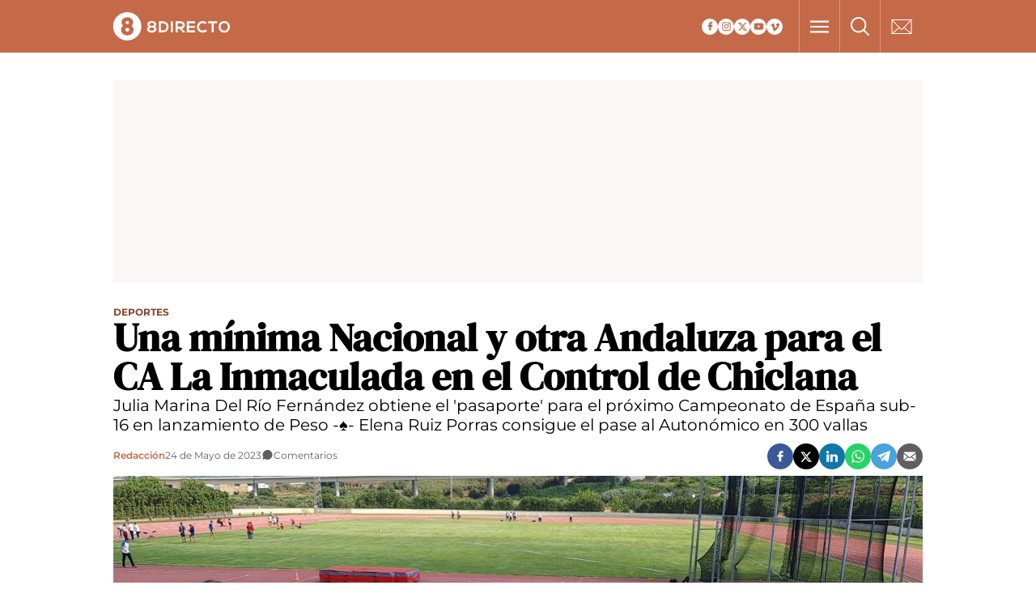

--- FILE ---
content_type: text/html; charset=UTF-8
request_url: https://www.8directo.com/deportes/minima-nacional-otra-andaluza-ca-inmaculada-en-control-chiclana_604836_102.html
body_size: 26478
content:
	
	
<!DOCTYPE html>
<html lang="es">
<head>
    <meta http-equiv="Content-Type" content="text/html; charset=utf-8" />

                        <title>Una mínima Nacional y otra Andaluza para el CA La Inmaculada en el Control de Chiclana</title>
            <meta name="description" content="Julia Marina Del Río Fernández obtiene el &#039;pasaporte&#039; para el próximo Campeonato de España sub-16 en lanzamiento de Peso -♠- Elena Ruiz Porras consigue el pase al Autonómico en 300 vallas"/>
            <link rel="canonical" href="https://www.8directo.com/deportes/minima-nacional-otra-andaluza-ca-inmaculada-en-control-chiclana_604836_102.html" />
                <meta property="og:title" content="Una mínima Nacional y otra Andaluza para el CA La Inmaculada en el Control de Chiclana"/>
        <meta property="og:url" content="https://www.8directo.com/deportes/minima-nacional-otra-andaluza-ca-inmaculada-en-control-chiclana_604836_102.html"/>
        <meta property="og:description" content="Julia Marina Del Río Fernández obtiene el &#039;pasaporte&#039; para el próximo Campeonato de España sub-16 en lanzamiento de Peso -♠- Elena Ruiz Porras consigue el pase al Autonómico en 300 vallas"/>
        <meta property="og:image" content="https://www.8directo.com/uploads/s1/26/49/04/2/img-20230520-wa0010_17_2000x1126.jpeg"/>
        <meta property="og:image:type" content="image/jpeg">
        <meta property="og:type" content="website"/>
        <meta property="og:image:width" content="2000"/>
        <meta property="og:image:height" content="1126"/>
        <meta property="og:locale" content="es_ES" />
        
                            
    <meta property="article:published_time" content="2023-05-24T02:53:37+02:00" />
    <meta property="article:modified_time" content="2023-05-24T02:53:37+02:00" />
    <meta property="last-modified" content="2023-05-24T02:53:37+02:00" />

    
    <meta property="og:site_name" content="8Directo"/>
    
            <meta name="robots" content="index, follow, max-snippet:-1, max-image-preview:large, max-video-preview:-1">
    
            <meta name="twitter:card" content="summary_large_image"/>
        <meta name="twitter:url" content="https://www.8directo.com/deportes/minima-nacional-otra-andaluza-ca-inmaculada-en-control-chiclana_604836_102.html"/>
        <meta name="twitter:title" content="Una mínima Nacional y otra Andaluza para el CA La Inmaculada en el Control de Chiclana - 8Directo"/>
        <meta name="twitter:description" content="Julia Marina Del Río Fernández obtiene el &#039;pasaporte&#039; para el próximo Campeonato de España sub-16 en lanzamiento de Peso -♠- Elena Ruiz Porras consigue el pase al Autonómico en 300 vallas"/>
        <meta name="twitter:image:src" content="https://www.8directo.com/uploads/s1/26/49/04/2/img-20230520-wa0010_17_2000x1126.jpeg"/>
        
<script type="e58b8335c6f822590d3908d1-text/javascript">window.gdprAppliesGlobally=true;(function(){function a(e){if(!window.frames[e]){if(document.body&&document.body.firstChild){var t=document.body;var n=document.createElement("iframe");n.style.display="none";n.name=e;n.title=e;t.insertBefore(n,t.firstChild)}
else{setTimeout(function(){a(e)},5)}}}function e(n,r,o,c,s){function e(e,t,n,a){if(typeof n!=="function"){return}if(!window[r]){window[r]=[]}var i=false;if(s){i=s(e,t,n)}if(!i){window[r].push({command:e,parameter:t,callback:n,version:a})}}e.stub=true;function t(a){if(!window[n]||window[n].stub!==true){return}if(!a.data){return}
var i=typeof a.data==="string";var e;try{e=i?JSON.parse(a.data):a.data}catch(t){return}if(e[o]){var r=e[o];window[n](r.command,r.parameter,function(e,t){var n={};n[c]={returnValue:e,success:t,callId:r.callId};a.source.postMessage(i?JSON.stringify(n):n,"*")},r.version)}}
if(typeof window[n]!=="function"){window[n]=e;if(window.addEventListener){window.addEventListener("message",t,false)}else{window.attachEvent("onmessage",t)}}}e("__tcfapi","__tcfapiBuffer","__tcfapiCall","__tcfapiReturn");a("__tcfapiLocator");(function(e){
  var t=document.createElement("script");t.id="spcloader";t.type="text/javascript";t.async=true;t.src="https://sdk.privacy-center.org/"+e+"/loader.js?target="+document.location.hostname;t.charset="utf-8";var n=document.getElementsByTagName("script")[0];n.parentNode.insertBefore(t,n)})("cdc07f59-7dab-4bcf-b3a2-8aa883aa2684")})();</script>
    
    
    <!-- NOTA PARA NUEVO PROYECTO: Dejar sólo los preloads necesarios -->
    <link rel="preload" href="/uploads/static/8directo/dist/fonts/dm-serif-display-v10-latin-regular.woff2" as="font" type="font/woff2" crossorigin>
    <link rel="preload" href="/uploads/static/8directo/dist/fonts/montserrat-v23-latin-regular.woff2" as="font" type="font/woff2" crossorigin>
    <link rel="preload" href="/uploads/static/8directo/dist/fonts/montserrat-v23-latin-700.woff2" as="font" type="font/woff2" crossorigin>


    <link rel="shortcut icon" href="/favicon.ico"/>
    <link rel="apple-touch-icon" sizes="72x72" href="https://www.8directo.com/uploads/static/8directo/logos/apple-touch-icon-72x72.png"/>
    <link rel="apple-touch-icon" sizes="114x114" href="https://www.8directo.com/uploads/static/8directo/logos/apple-touch-icon-114x114.png"/>
    <link rel="apple-touch-icon-precomposed" sizes="72x72" href="https://www.8directo.com/uploads/static/8directo/logos/apple-touch-icon-72x72.png"/>
    <link rel="apple-touch-icon-precomposed" sizes="144x144" href="https://www.8directo.com/uploads/static/8directo/logos/apple-touch-icon-114x114.png"/>

    <!-- RSS -->
    <link rel="alternate" type="application/rss+xml" title="RSS 8directo" href="https://www.8directo.com/uploads/feeds/feed_8directo_es.xml">

    <meta name="viewport" content="width=device-width, initial-scale=1.0" />

            
    <style>@font-face{font-family:DM Serif Display;font-display:swap;src:url(/uploads/static/8directo/dist/fonts/dm-serif-display-v10-latin-regular.woff) format("woff"),url(/uploads/static/8directo/dist/fonts/dm-serif-display-v10-latin-regular.woff2) format("woff2")}@font-face{font-family:DM Serif Display;font-style:italic;font-display:swap;src:url(/uploads/static/8directo/dist/fonts/dm-serif-display-v10-latin-italic.woff) format("woff"),url(/uploads/static/8directo/dist/fonts/dm-serif-display-v10-latin-italic.woff2) format("woff2")}@font-face{font-family:Montserrat;font-display:swap;src:url(/uploads/static/8directo/dist/fonts/montserrat-v23-latin-regular.woff) format("woff"),url(/uploads/static/8directo/dist/fonts/montserrat-v23-latin-regular.woff2) format("woff2")}@font-face{font-family:Montserrat;font-display:swap;font-weight:300;src:url(/uploads/static/8directo/dist/fonts/montserrat-v23-latin-300.woff) format("woff"),url(/uploads/static/8directo/dist/fonts/montserrat-v23-latin-300.woff2) format("woff2")}@font-face{font-family:Montserrat;font-display:swap;font-weight:500;src:url(/uploads/static/8directo/dist/fonts/montserrat-v23-latin-500.woff) format("woff"),url(/uploads/static/8directo/dist/fonts/montserrat-v23-latin-500.woff2) format("woff2")}@font-face{font-family:Montserrat;font-display:swap;font-weight:600;src:url(/uploads/static/8directo/dist/fonts/montserrat-v23-latin-600.woff) format("woff"),url(/uploads/static/8directo/dist/fonts/montserrat-v23-latin-600.woff2) format("woff2")}@font-face{font-family:Montserrat;font-display:swap;font-weight:700;src:url(/uploads/static/8directo/dist/fonts/montserrat-v23-latin-700.woff) format("woff"),url(/uploads/static/8directo/dist/fonts/montserrat-v23-latin-700.woff2) format("woff2")}@font-face{font-family:Montserrat;font-style:italic;font-display:swap;src:url(/uploads/static/8directo/dist/fonts/montserrat-v23-latin-italic.woff) format("woff"),url(/uploads/static/8directo/dist/fonts/montserrat-v23-latin-italic.woff2) format("woff2")}@font-face{font-family:Montserrat;font-style:italic;font-display:swap;font-weight:300;src:url(/uploads/static/8directo/dist/fonts/montserrat-v23-latin-300italic.woff) format("woff"),url(/uploads/static/8directo/dist/fonts/montserrat-v23-latin-300italic.woff2) format("woff2")}@font-face{font-family:Montserrat;font-style:italic;font-display:swap;font-weight:500;src:url(/uploads/static/8directo/dist/fonts/montserrat-v23-latin-500italic.woff) format("woff"),url(/uploads/static/8directo/dist/fonts/montserrat-v23-latin-500italic.woff2) format("woff2")}@font-face{font-family:Montserrat;font-style:italic;font-display:swap;font-weight:600;src:url(/uploads/static/8directo/dist/fonts/montserrat-v23-latin-600italic.woff) format("woff"),url(/uploads/static/8directo/dist/fonts/montserrat-v23-latin-600italic.woff2) format("woff2")}@font-face{font-family:Montserrat;font-style:italic;font-display:swap;font-weight:700;src:url(/uploads/static/8directo/dist/fonts/montserrat-v23-latin-700italic.woff) format("woff"),url(/uploads/static/8directo/dist/fonts/montserrat-v23-latin-700italic.woff2) format("woff2")}html{line-height:1.15;-webkit-text-size-adjust:100%}body{margin:0}main{display:block}h1{font-size:2em;margin:.67em 0}hr{box-sizing:content-box;height:0;overflow:visible}pre{font-family:monospace,monospace;font-size:1em}a{background-color:transparent}abbr[title]{border-bottom:none;text-decoration:underline;text-decoration:underline dotted}b,strong{font-weight:bolder}code,kbd,samp{font-family:monospace,monospace;font-size:1em}small{font-size:80%}sub,sup{font-size:75%;line-height:0;position:relative;vertical-align:baseline}sub{bottom:-.25em}sup{top:-.5em}img{border-style:none}button,input,optgroup,select,textarea{font-family:inherit;font-size:100%;line-height:1.15;margin:0}button,input{overflow:visible}button,select{text-transform:none}[type=button],[type=reset],[type=submit],button{-webkit-appearance:button}[type=button]::-moz-focus-inner,[type=reset]::-moz-focus-inner,[type=submit]::-moz-focus-inner,button::-moz-focus-inner{border-style:none;padding:0}[type=button]:-moz-focusring,[type=reset]:-moz-focusring,[type=submit]:-moz-focusring,button:-moz-focusring{outline:1px dotted ButtonText}fieldset{padding:.35em .75em .625em}legend{box-sizing:border-box;color:inherit;display:table;max-width:100%;padding:0;white-space:normal}progress{vertical-align:baseline}textarea{overflow:auto}[type=checkbox],[type=radio]{box-sizing:border-box;padding:0;margin-right:7px}[type=number]::-webkit-inner-spin-button,[type=number]::-webkit-outer-spin-button{height:auto}[type=search]{-webkit-appearance:textfield;outline-offset:-2px}[type=search]::-webkit-search-decoration{-webkit-appearance:none}::-webkit-file-upload-button{-webkit-appearance:button;font:inherit}details{display:block}summary{display:list-item}[hidden],template{display:none}*{box-sizing:border-box;-moz-box-sizing:border-box;-webkit-box-sizing:border-box}picture{display:block}:focus{outline:none}input[type=submit]:hover{cursor:pointer}[v-cloak]{display:none}a,abbr,acronym,address,applet,article,aside,audio,b,big,blockquote,body,canvas,caption,center,cite,code,dd,del,details,dfn,div,dl,dt,em,embed,fieldset,figcaption,figure,footer,form,h1,h2,h3,h4,h5,h6,header,hgroup,html,i,iframe,img,ins,kbd,label,legend,li,mark,menu,nav,object,ol,output,p,pre,q,ruby,s,samp,section,small,span,strike,strong,sub,summary,sup,table,tbody,td,tfoot,th,thead,time,tr,tt,u,ul,var,video{margin:0;padding:0;border:0;font-size:100%;font:inherit;vertical-align:baseline;line-height:1.2}article,aside,details,figcaption,figure,footer,header,hgroup,menu,nav,section{display:block}body{line-height:1.2}ol,ul{list-style:none}blockquote,q{quotes:none}blockquote:after,blockquote:before,q:after,q:before{content:"";content:none}table{border-collapse:collapse;border-spacing:0}html{max-width:100%;scroll-behavior:smooth;scroll-margin-top:2.8125rem;overflow-x:hidden}body,html{position:relative}body{font-family:Montserrat,Arial,sans-serif;color:#000}a{text-decoration:none;font-size:inherit;color:inherit}img{display:block;max-width:100%;height:auto}textarea{width:100%}b,strong{font-weight:700}em,i{font-style:italic}.row{--bs-gutter-x:1.25rem;--bs-gutter-y:0;display:flex;flex-wrap:wrap;margin-top:calc(var(--bs-gutter-y)*-1);margin-right:calc(var(--bs-gutter-x)*-0.5);margin-left:calc(var(--bs-gutter-x)*-0.5)}.row>*{box-sizing:border-box;flex-shrink:0;width:100%;max-width:100%;padding-right:calc(var(--bs-gutter-x)*0.5);padding-left:calc(var(--bs-gutter-x)*0.5);margin-top:var(--bs-gutter-y)}.col{flex:1 0 0%}.row-cols-auto>*{flex:0 0 auto;width:auto}.row-cols-1>*{flex:0 0 auto;width:100%}.row-cols-2>*{flex:0 0 auto;width:50%}.row-cols-3>*{flex:0 0 auto;width:33.33333%}.row-cols-4>*{flex:0 0 auto;width:25%}.row-cols-5>*{flex:0 0 auto;width:20%}.row-cols-6>*{flex:0 0 auto;width:16.66667%}.col-auto{flex:0 0 auto;width:auto}.col-1{flex:0 0 auto;width:8.33333%}.col-2{flex:0 0 auto;width:16.66667%}.col-3{flex:0 0 auto;width:25%}.col-4{flex:0 0 auto;width:33.33333%}.col-5{flex:0 0 auto;width:41.66667%}.col-6{flex:0 0 auto;width:50%}.col-7{flex:0 0 auto;width:58.33333%}.col-8{flex:0 0 auto;width:66.66667%}.col-9{flex:0 0 auto;width:75%}.col-10{flex:0 0 auto;width:83.33333%}.col-11{flex:0 0 auto;width:91.66667%}.col-12{flex:0 0 auto;width:100%}.row-grid .csl-inner{display:grid;gap:.625rem 1rem;grid-auto-rows:auto;grid-template-columns:repeat(12,1fr);grid-auto-flow:row;padding:0 10px}.row-grid .c-banner--300x250,.row-grid .c-banner--300x300{grid-column:span 4;grid-row:span 1}.row-grid .c-banner--300x600{grid-column:span 4;grid-row:span 3}.row-grid .c-banner--970x250,.row-grid .c-live-home,.row-grid .c-ranking--format-2,.row-grid .c-ranking--format-3,.row-grid .o-flex-columns{grid-column:span 12}.o-grid{display:grid;gap:1rem;grid-auto-rows:auto;grid-template-columns:repeat(12,1fr);grid-auto-flow:row;padding:0 10px}.o-grid__item--col-12{grid-column:span 12}.o-grid__item--col-12 .c-ranking{padding-left:0;padding-right:0}.o-grid__item--col-11{grid-column:span 11}.o-grid__item--col-10{grid-column:span 10}.o-grid__item--col-9{grid-column:span 9}.o-grid__item--col-8{grid-column:span 8}.o-grid__item--col-7{grid-column:span 7}.o-grid__item--col-6{grid-column:span 6}.o-grid__item--col-5{grid-column:span 5}.o-grid__item--col-4{grid-column:span 4}.o-grid__item--col-3{grid-column:span 3}.o-grid__item--col-2{grid-column:span 2}.o-grid__item--col-1{grid-column:span 1}.o-grid__item--row-12{grid-row:span 12}.o-grid__item--row-11{grid-row:span 11}.o-grid__item--row-10{grid-row:span 10}.o-grid__item--row-9{grid-row:span 9}.o-grid__item--row-8{grid-row:span 8}.o-grid__item--row-7{grid-row:span 7}.o-grid__item--row-6{grid-row:span 6}.o-grid__item--row-5{grid-row:span 5}.o-grid__item--row-4{grid-row:span 4}.o-grid__item--row-3{grid-row:span 3}.o-grid__item--row-2{grid-row:span 2}.o-grid__item--row-1{grid-row:span 1}.o-grid--format-1{column-gap:1.25rem;max-width:53.75rem;margin:.25rem 0;padding:0}.home .o-grid--format-1{grid-auto-columns:minmax(18.75rem,1fr)}.o-grid--format-2{grid-template-columns:repeat(2,1fr);margin:0 0 .9375rem;padding:0 0 .9375rem}.o-grid--format-2 [class*=o-grid__item--col]{grid-column:auto}[class*=o-grid__item--col]{max-width:100%}.o-page{overflow-x:hidden}.magazine .o-page{background-color:#333}.row.row-fullwidth{padding:0}.row.row-content{max-width:63.75rem;margin:0 auto;padding:10px 0}.magazine .row.row-content{max-width:53.75rem}.account .row.row-content{max-width:100%}.row.row-content--flex{display:flex;justify-content:space-between;flex-direction:row;position:relative}.row.row-content--flex:after,.row.row-content--flex:before{display:none}.row.row-main-content{max-width:41.25rem;margin:0 auto;padding:10px}.row.row-opening{padding:10px 0}.row.row-top{position:relative}.row.row-bottom{margin-top:2.5rem}.static .row.row-bottom{margin-top:4.375rem}.row-bottom>.col-lg-12{padding:0}.row-bottom:after,.row-bottom:before{display:none}.row-window-width{width:calc(100% + 40px);max-width:calc(100% + 40px)}.row-top-banner{top:200px;margin:0 auto;width:100%}.col--sticky>div{position:-webkit-sticky;position:sticky;top:100px}.o-icon{width:15px;height:15px}.o-icon--s1{width:54px;height:54px}.o-icon--s2{width:32px;height:32px}.o-icon--s3{width:20px;height:20px}.o-icon--s4{width:10px;height:10px}.o-icon-list{display:flex;flex-wrap:wrap;justify-content:space-between}.o-icon-list__item{text-align:center;margin:15px 0;flex:0 0 15%}.o-icon-list__item .icon{display:block;width:50px;height:50px;margin:0 auto}.o-group{display:flex;flex-wrap:wrap;align-items:center;gap:.75rem;width:100%}.m-logo{line-height:0;display:block;max-width:100%;transition:all .15s ease-out}.m-logo__txt{position:absolute;font-size:0}.m-logo .m-logo__image{fill:#fff}.is-reduced .m-logo--full{width:11.625rem;height:2.8125rem}.is-reduced .m-logo--full.is-desktop,.is-reduced .m-logo--full.u-desktop{display:none}.is-reduced .m-logo--full.is-mobile,.is-reduced .m-logo--full.u-mobile{display:block}.m-logo--full .m-logo__image{width:11.625rem;height:2.8125rem}.is-reduced .m-logo--normal{width:9rem;height:2.1875rem}.is-reduced .m-logo--normal.is-desktop,.is-reduced .m-logo--normal.u-desktop{display:none}.is-reduced .m-logo--normal.is-mobile,.is-reduced .m-logo--normal.u-mobile{display:block}.is-reduced .m-logo--reduced,.m-logo--normal .m-logo__image{width:9rem;height:2.1875rem}.is-reduced .m-logo--reduced.is-desktop,.is-reduced .m-logo--reduced.u-desktop{display:none}.is-reduced .m-logo--reduced.is-mobile,.is-reduced .m-logo--reduced.u-mobile{display:block}.m-logo--reduced .m-logo__image{width:9rem;height:2.1875rem}.is-reduced .m-logo--footer{width:5.8125rem;height:5.0625rem}.is-reduced .m-logo--footer.is-desktop,.is-reduced .m-logo--footer.u-desktop{display:none}.is-reduced .m-logo--footer.is-mobile,.is-reduced .m-logo--footer.u-mobile{display:block}.m-logo--footer .m-logo__image{width:5.8125rem;height:5.0625rem}.m-category{font-size:.5625rem;color:#88442b;text-transform:uppercase;font-weight:700;font-family:Montserrat,Arial,sans-serif}.m-category__link{transition:all .15s ease-out}.m-category__link:hover{opacity:.7}.m-category--viewer{font-size:.75rem}.m-author{display:flex;align-items:center;gap:.375rem}.m-author__figure{position:relative;width:2rem;height:2rem;overflow:hidden;border-radius:50%}.m-author__position{font-size:.75rem;color:#000;text-transform:none;font-weight:400}.m-author--list{font-size:.625rem;color:#333;text-transform:none;font-weight:400}.m-author--viewer{font-size:.75rem;color:#c56a48;text-transform:none;font-weight:600}.m-date{display:flex;font-size:.6875rem;color:#5f5f5f;font-weight:400;font-family:Montserrat,Arial,sans-serif}.m-date .o-icon{height:.75rem;fill:#5f5f5f}.m-date--list{font-size:.625rem;color:#333;font-weight:400}.m-date--viewer{gap:.25rem;font-size:.75rem}.m-comments{display:flex;gap:.125rem;font-size:.6875rem;color:#5f5f5f;font-weight:400;font-family:Montserrat,Arial,sans-serif}.m-comments__link,.m-comments__total{display:flex;gap:.25rem}.m-comments .o-icon{height:.75rem;fill:#5f5f5f}.m-comments--viewer{font-size:.75rem;cursor:pointer}.m-social-profile{display:flex;flex-direction:row;gap:0}.m-social-profile__item{overflow:hidden}.m-social-profile__item,.m-social-profile__link{display:flex;justify-content:center;align-items:center}.m-social-profile__link{border-bottom:none;width:100%;height:100%}.m-social-profile .m-social-profile__img{fill:#c56a48}.m-social-profile .m-social-profile__item{width:1.25rem;height:1.25rem}.m-social-profile .m-social-profile__img{width:.8125rem;height:.8125rem}.m-social-profile__item--vimeo .m-social-profile__img{width:.6875rem;height:.6875rem}.m-social-profile--author{gap:.375rem}.m-social-profile--author .m-social-profile__item{border-radius:50%}.m-social-profile--author .m-social-profile__img{fill:#fff}.m-social-profile--author .m-social-profile__item{background:#5f5f5f}.m-social-share{display:flex;flex-direction:row;gap:.375rem}.m-social-share__item{overflow:hidden}.m-social-share__item,.m-social-share__link{display:flex;justify-content:center;align-items:center}.m-social-share__link{border-bottom:none;width:100%;height:100%}.m-social-share .m-social-share__item{border-radius:50%;width:2rem;height:2rem}.m-social-share .m-social-share__img{width:1.3rem;height:1.3rem}.m-social-share .m-social-share__item{background:#5f5f5f}.m-social-share .m-social-share__item--facebook{background:#3b5998}.m-social-share .m-social-share__item--twitter{background:#000}.m-social-share .m-social-share__item--linkedin{background:#0e76a8}.m-social-share .m-social-share__item--whatsapp{background:#25d366}.m-social-share .m-social-share__item--telegram{background:#48a3df}.m-social-share .m-social-share__item--youtube{background:#ec2b00}.m-social-share .m-social-share__item--instagram{background:radial-gradient(circle at 30% 107%,#fdf497 0,#fdf497 5%,#fd5949 45%,#d6249f 60%,#285aeb 90%)}.m-social-share .m-social-share__item--twitch{background:#6441a4}.m-social-share .m-social-share__item--pinterest{background:#e60023}.m-social-share .m-social-share__item--vimeo{background:#00adf0}.m-social-share .m-social-share__img{fill:#fff}.m-social-share__item--email .m-social-share__img,.m-social-share__item--facebook .m-social-share__img,.m-social-share__item--linkedin .m-social-share__img,.m-social-share__item--telegram .m-social-share__img,.m-social-share__item--twitter .m-social-share__img,.m-social-share__item--whatsapp .m-social-share__img{width:1rem;height:1rem}.m-social-share__item.u-desktop{display:none}.m-social-share--secondary{margin:0 0 1.25rem}.c-header{right:0;left:0;z-index:8;display:flex;flex-direction:column;width:100%}.c-header__user-btn{display:none}.c-header__wrapper{width:100%}.c-header__container{max-width:62.5rem;margin:0 auto;position:relative;display:flex;flex-wrap:wrap;padding:0;height:6.25rem}.c-header__item{min-height:3.125rem;z-index:2}.c-header__menu-btn{order:2;border:solid #d6977f;border-width:0 0 0 .0625rem;cursor:pointer;position:relative;position:fixed;padding:1.1875rem 1.125rem;z-index:7;top:0}.c-header__menu-btn:after,.c-header__menu-btn:before{content:"";display:block;position:absolute;width:23px;height:2px;background:#fff;left:13px;top:34px;opacity:0;transition:all .15s ease-in-out}.c-header__menu-btn .o-icon{width:1.4375rem;height:1rem;fill:#fff}.c-header__menu-btn.active .o-icon{opacity:0}.c-header__menu-btn.active:before{transform:rotate(45deg)}.c-header__menu-btn.active:after{transform:rotate(-45deg)}.c-header__menu-btn.active:after,.c-header__menu-btn.active:before{opacity:1}.c-header__lang{display:flex;align-items:center}.c-header__search-button{display:flex;align-items:center;cursor:pointer;margin:0;border:solid #d6977f;border-width:0 0 0 .0625rem;position:relative}.c-header__search-button:after,.c-header__search-button:before{content:"";display:block;position:absolute;width:20px;height:2px;background:#5f5f5f;left:-2px;top:11px;opacity:0;transition:all .15s ease-in-out}.c-header__search-button.active .o-icon{opacity:0}.c-header__search-button.active:before{transform:rotate(45deg)}.c-header__search-button.active:after{transform:rotate(-45deg)}.c-header__search-button.active:after,.c-header__search-button.active:before{opacity:1}.c-header__search-button .o-icon{fill:#fff;width:1.4375rem;height:1.4375rem}.c-header__search-button__txt{font-size:.75rem;color:#5f5f5f}.c-header__newsletter-button{display:flex;align-items:center;cursor:pointer;margin:0;border:solid #d6977f;border-width:0 0 0 .0625rem}.c-header__newsletter-button a{line-height:0}.c-header__newsletter-button .o-icon{fill:#fff;width:1.625rem;height:1.125rem}.c-header__newsletter-button__txt{font-size:.75rem;color:#5f5f5f}.c-header__logo{display:flex;justify-content:flex-start;position:absolute;width:100%;height:calc(100% - 2.1875rem);align-items:center;top:0}.is-reduced .c-header__logo{height:100%}.c-header__logo svg{float:left}.c-header__user-btn{position:fixed;z-index:1;right:1.25rem;top:1.0625rem;z-index:7}.c-header__user-btn .o-icon{fill:#5f5f5f}body.is-logged .c-header__user-btn{display:none}.c-header__user-options .m-button{padding:.4375rem 1rem}.c-header__user-options .m-button:last-child{margin-right:0}.is-reduced .c-header__user-options{margin-top:.625rem}.c-header__social{margin:0}.c-header__social .m-social-profile{gap:.3125rem;padding:0 1.25rem 0 .625rem}.c-header__social .m-social-profile__item{background:#fff;border-radius:50%}.c-header__menu,.c-header transition:nth-child(3){width:100%;display:flex}.c-header__search-form{width:100%;z-index:3;margin:0}.c-header__back{position:absolute;left:1.25rem;font-size:.875rem}.c-header__back .o-icon{height:.75rem}.c-header--redux{background:#fff;border:1px solid #d9d9d9;height:3.5625rem;display:flex;align-items:center;justify-content:center;margin-bottom:3.75rem}.c-header.is-reduced .c-header__menu-btn{display:flex;align-items:center;line-height:0}.c-header.is-reduced .c-header__menu.is-expanded{display:block}.c-header.is-reduced .c-header__wrapper{background:#c56a48}.c-menu{background:#333;width:100%}.c-menu__list{position:relative;max-width:100%;display:flex;margin:0 auto;padding:0;list-style:none;justify-content:flex-start}.is-hidefromhere~.c-menu__item{display:none}.is-amp .is-hidefromhere~.c-menu__item{display:block}.c-menu__item--socio a{color:#c56a48;font-weight:500}.c-menu__item.has-subitems>.c-menu__link{background-image:url(/uploads/static/8directo/dist/img/icon-dropdown-white.svg);background-position:center right 4px;background-size:13px;background-repeat:no-repeat;padding-right:1.25rem}.c-menu__link{display:block;padding:.625rem .8125rem;text-transform:uppercase;font-size:.6875rem;font-weight:700;font-family:Montserrat,Arial,sans-serif}.c-menu__link,.c-menu__link:hover{color:#fff;transition:all .15s ease-out}.c-menu__link:hover{text-decoration:none;opacity:.7}.c-footer__menu .c-menu__link{min-width:1.5rem;min-height:1.5rem}.c-menu__sublist{z-index:5;background:#333;position:absolute;display:none;margin-top:-1px}.c-menu__subitem__link{display:block;padding:.75rem;color:#fff;text-transform:uppercase;font-size:.6875rem;font-weight:700;transition:all .15s ease-out}.c-menu__subitem__link:hover{text-decoration:none;color:#000;background:#faf7f4;transition:all .15s ease-out}.is-reduced .c-menu__subitem__link{padding:.9375rem 1.25rem}.c-menu--expanded{display:block;height:100%}.c-menu--expanded .c-menu__menu{display:block}.c-menu--expanded .is-hidefromhere{display:none}.c-menu--expanded .is-hidefromhere~.c-menu__item{display:block}.c-footer__menu--main .c-menu{margin-top:.3125rem;background:transparent;border:0 solid #d9d9d9}.c-footer__menu--main .c-menu .c-menu__list{justify-content:center}.c-footer__menu--main .c-menu .c-menu__item{border:0}.c-footer__menu--main .c-menu .c-menu__link{color:#fff;font-size:.6875rem;font-weight:700;padding:.3125rem .75rem}.c-footer__menu--main .c-menu li.has-subitems>a{background-size:0}.c-footer__menu--main .c-menu li.has-subitems ul{display:none}.c-footer__menu--static .c-menu{margin-top:.3125rem;border:0 solid #d9d9d9;background:transparent}.c-footer__menu--static .c-menu .c-menu__list{justify-content:center}.c-footer__menu--static .c-menu .c-menu__item{border:0}.c-footer__menu--static .c-menu .c-menu__link{color:#fff;font-family:Montserrat,Arial,sans-serif;font-size:.625rem;font-weight:400;text-transform:uppercase;padding:.3125rem .75rem}.c-banner,.has-sticky-banner{position:relative}.c-banner{margin:auto auto 1.25rem;text-align:center;background:#faf7f4}.has-sticky-banner .c-banner{position:sticky;top:4.6875rem}.c-banner cs-ads{display:block;position:sticky;top:4.0625rem}.c-banner--300x100>*,.c-banner--300x250>*,.c-banner--300x600>*,.c-banner--728x90>*,.c-banner--970x250>*{z-index:1}.c-banner--970x250,.c-banner--980x250{max-width:62.5rem;height:250px}.c-banner--678x150{max-width:62.5rem;height:9.375rem;overflow:hidden}.c-banner--728x90{max-width:62.5rem;height:90px;margin:0 auto}.c-banner--300x100{height:6.25rem}.c-banner--300x250{height:250px}.article .c-banner--300x250,.thematic .c-banner--300x250{height:600px}.c-banner--300x300{height:300px}.article .c-banner--300x300,.thematic .c-banner--300x300{height:600px}.c-banner--300x600{height:600px}.c-banner--160x600{position:sticky;top:68px;height:600px;overflow:hidden}.c-banner--160x600 cs-ads{display:block;height:600px;background:#faf7f4}body.cs-vce .c-banner--160x600{position:relative;height:50px}body.cs-vce .c-banner--160x600 cs-ads{height:auto;background:transparent;width:auto}.c-banner--mobile{display:none}.c-banner img{max-width:100%;margin:0 auto;height:auto}.c-banner__wrapper{display:flex;flex-direction:row;justify-content:center;flex-wrap:wrap}.cs-vce .c-banner__wrapper{padding:10px;background:#eff9fa;border:1px solid #badbe0;border-radius:4px}.c-banner__flexible{margin-bottom:10px}.c-banner__flexible+.c-banner__flexible{margin-left:10px}.cs-vce .c-banner__flexible{min-width:250px;margin-bottom:0}.v-banners-wrapper{position:absolute;top:0;left:0;right:0;height:1px;z-index:5;margin:0 auto;text-align:center;pointer-events:none}body.has-reduced-header .v-banners-wrapper{position:fixed}body.u-vbanners-stop .v-banners-wrapper{position:absolute}.v-banners-wrapper .v-banners{position:relative;width:62.5rem;margin:0 auto;height:1px;overflow:visible;pointer-events:none}.v-banners-wrapper .v-banner1{display:block;position:absolute;top:270px;right:101%;bottom:0;pointer-events:auto;transition:all .15s ease-in-out;height:600px;background:#f90;width:160px}body.has-reduced-header .v-banners-wrapper .v-banner1{top:63px}.v-banners-wrapper .v-banner2{display:block;position:absolute;top:270px;left:101%;bottom:0;pointer-events:auto;transition:all .15s ease-in-out;height:600px;background:#f90;width:160px}body.has-reduced-header .v-banners-wrapper .v-banner2{top:63px}.c-vbanners{position:fixed;top:0;left:0;width:100%;z-index:2;pointer-events:none}body.cs-vce .c-vbanners{display:block;position:static;height:50px}.c-vbanners__wrapper{width:83.75rem;margin:0 auto}body.cs-vce .c-vbanners__wrapper{width:100%}.c-vbanners__frame{position:absolute;width:83.75rem;left:calc(50vw - 678px);padding-top:139px;display:grid;grid-gap:.625rem;grid-template-columns:160px auto 160px}body.cs-vce .c-vbanners__frame{padding:0;grid-template-columns:auto 0 auto}.c-vbanners__left,.c-vbanners__right{position:relative;pointer-events:all}.c-vbanners__left .c-banner,.c-vbanners__right .c-banner{position:sticky;top:85px;background:unset}.c-vbanners__center{visibility:hidden;pointer-events:none}.c-mainarticle__right-column .col-lg-4{width:100%}.c-mainarticle__right-column div[class*=col-]{width:100%;padding:0}.c-mainarticle__sponsored{display:flex;align-items:center;justify-content:center;margin:0 0 1rem;padding:.625rem 1.875rem;background:#fff;position:relative}.c-mainarticle__sponsored:before{content:"";display:block;position:absolute;width:100%;height:2px;background:#e2e2e2;left:0;top:50%}.c-mainarticle__sponsored-text{padding:0 .625rem;font-size:.625rem;color:#5f5f5f;font-weight:500;font-family:Montserrat,Arial,sans-serif;text-transform:uppercase;background-color:#fff;z-index:1}.c-mainarticle__sponsored-img{width:90px;max-width:5.625rem;max-height:2.1875rem;overflow:hidden;background-color:#fff;z-index:1}.c-mainarticle .c-mainarticle__main-media{margin-bottom:1rem}.c-mainarticle__top{display:flex;flex-direction:column;gap:.5rem}.c-mainarticle__top .c-mainarticle__main-media{margin-bottom:0}.c-mainarticle__top .c-mainarticle__fig.is-video{margin-bottom:1.25rem}.c-mainarticle__title{font-size:3rem;font-weight:700;font-family:DM Serif Display,Times New Roman,Georgia,serif;line-height:1.015em}.c-mainarticle__subtitle{font-size:1.25rem;color:#000}.c-mainarticle__info{position:relative;display:flex;justify-content:flex-start;align-items:center;margin:.5rem 0;flex-wrap:wrap;border:0 solid #d9d9d9}.c-mainarticle__top--opinion .c-mainarticle__info{margin-top:0;border-top:0}.c-mainarticle__info .o-group{gap:.625rem 1.25rem}.c-mainarticle__info .m-social-share{margin-top:.1875rem;margin-left:auto}.c-mainarticle_right-column{display:inline}.c-mainarticle__reading-time{color:#000;margin-left:5px}.c-mainarticle__fig{margin:0;padding:0;position:relative;overflow:hidden}.c-mainarticle__fig.is-video{position:relative;margin-bottom:50px;padding-bottom:56.25%;overflow:inherit}.c-mainarticle__fig.is-video iframe,.c-mainarticle__fig.is-video video{position:absolute;top:0;right:0;bottom:0;left:0;width:100%;height:100%}.c-mainarticle__body .wp-block-image .c-mainarticle__fig.is-video figcaption,.c-mainarticle__fig.is-video .c-mainarticle__body .wp-block-image figcaption,.c-mainarticle__fig.is-video .c-mainarticle__fig-cap{position:absolute;top:100%;left:0;right:0}.c-mainarticle__fig.is-audio{max-width:100%;margin:20px 0}.c-mainarticle__fig.is-audio audio{width:100%}.c-mainarticle__fig.is-audio figcaption{background:none}.c-mainarticle__fig.is-audio audio::-webkit-media-controls-panel{background:#faf7f4}.c-mainarticle__fig.is-audio audio::-webkit-media-controls-play-button{background-color:#fff;border-radius:100%}.c-mainarticle__fig picture{padding-bottom:56.25%}.c-mainarticle__fig.is-vertical picture{padding-bottom:inherit}.c-mainarticle__fig.is-vertical picture .c-mainarticle__img{position:relative;max-width:25.875rem;margin:0 auto}.c-mainarticle__body .wp-block-image .c-mainarticle__fig.is-vertical figcaption,.c-mainarticle__fig.is-vertical .c-mainarticle__body .wp-block-image figcaption,.c-mainarticle__fig.is-vertical .c-mainarticle__fig-cap{text-align:center}.c-mainarticle__fig-author-photo{font-weight:700}.c-mainarticle__fig,.c-mainarticle__img{width:100%;max-width:100%;height:auto}.c-mainarticle__img{position:absolute}.c-mainarticle__body .wp-block-image figcaption,.c-mainarticle__fig-cap{font-size:.75rem;color:#5f5f5f;text-transform:none;font-weight:400;font-family:Montserrat,Arial,sans-serif;border:0 solid #d9d9d9;padding:.4375rem 0 0}.c-mainarticle__body{font-size:1.125rem;color:#282828;margin:0 0 1.25rem;font-weight:400;line-height:1.4em}.c-mainarticle__body ol,.c-mainarticle__body p,.c-mainarticle__body ul{font-size:1.125rem;color:#282828;margin:0 0 1.25rem;font-weight:400;line-height:1.5em}.c-mainarticle__body ol,.c-mainarticle__body ul{list-style:none;margin:0 0 20px;padding:0 0 0 18px}.c-mainarticle__body ol li:before,.c-mainarticle__body ul li:before{content:"\2022";color:#c56a48;font-weight:700;display:inline-block;width:1em;margin-left:-1em}.c-mainarticle__body sub,.c-mainarticle__body sup{font-size:.75rem}.c-mainarticle__body li{margin-bottom:5px;line-height:inherit}.c-mainarticle__body a{color:#c56a48;font-weight:400;border:solid #c56a48;border-width:0 0 .0625rem}.c-mainarticle__body h2{font-size:1.625rem;margin:0 0 .3125rem;font-weight:600}.c-mainarticle__body h3{font-size:1.5rem;margin:0 0 .3125rem;font-weight:600}.c-mainarticle__body h4{font-size:1.375rem;margin:0 0 .3125rem;font-weight:600}.c-mainarticle__body b,.c-mainarticle__body strong{color:#000;font-weight:600}.c-mainarticle__body blockquote p{position:relative;border:0 solid #c56a48;font-size:1.625rem;color:#000;font-weight:700;font-family:DM Serif Display,Times New Roman,Georgia,serif;line-height:1.2;float:left;width:100%;margin:0 0 1.125rem;padding:0}.c-mainarticle__body blockquote p:before{content:"";margin:0 0 0 -1rem;position:absolute;width:.3125rem;height:100%;background-color:#c56a48}.c-mainarticle__body .m-social-share__link{display:flex;border-style:none}.c-mainarticle__body .wp-block-image{position:relative;overflow:hidden;margin-bottom:1rem}.c-mainarticle__body .wp-block-image img{width:100%}.c-mainarticle__body .wp-block-file{margin-bottom:1rem}.c-mainarticle__body .wp-block-file__button{margin:.625rem 0}.c-mainarticle__body iframe{max-width:100%;width:100%;margin:1rem 0}.c-mainarticle__body .td_text_columns_two_cols{display:table-row}.c-mainarticle__body .td_text_columns_two_cols blockquote{text-align:center}.c-mainarticle__body blockquote.td_quote_box.td_box_center{padding:0 .625rem;text-align:center}.c-mainarticle__body blockquote.td_quote_box.td_box_center p{margin:0 auto .3125rem;background:#fff;font-size:1.25rem}.c-mainarticle__body blockquote.td_quote_box.td_box_center p:before{display:none}.c-mainarticle__body blockquote+hr,.c-mainarticle__body blockquote.td_quote_box.td_box_center hr{display:inline-block;width:100%}.c-mainarticle__top--opinion{gap:.625rem}.c-mainarticle__top--opinion .c-mainarticle__wrapper{position:relative;display:flex;align-items:center;gap:.625rem;padding:.625rem 1.25rem;background:#faf7f4}.c-mainarticle--format-1 .c-mainarticle__top--opinion .c-mainarticle__wrapper{padding:1.25rem}.c-mainarticle__top--opinion .c-mainarticle__title{font-size:2.25rem;margin:0 0 .625rem;font-weight:500;font-family:DM Serif Display,Times New Roman,Georgia,serif}.c-mainarticle__top--opinion .c-mainarticle__fig{position:relative;display:inline-block;width:8.4375rem;height:8.4375rem;padding:0;border-radius:50%;overflow:hidden;flex:0 0 8.4375rem}.c-mainarticle__top--opinion .c-mainarticle__img{width:100%}.c-mainarticle__top--opinion .c-mainarticle__text{padding:.625rem}.c-mainarticle__top--opinion .c-mainarticle__text__info-wrapper{display:flex}.c-mainarticle__top--opinion .c-mainarticle__text .m-social-profile{margin-top:.625rem}.c-mainarticle__top--opinion .c-mainarticle__text .m-author--viewer{justify-content:left}.c-mainarticle__top--opinion .m-date--viewer{flex-basis:auto}.c-mainarticle--branded .c-mainarticle__category,.c-mainarticle--branded .c-mainarticle__info,.c-mainarticle--branded .c-mainarticle__sponsored,.c-mainarticle--branded .c-mainarticle__subtitle,.c-mainarticle--branded .c-mainarticle__title{max-width:62.5rem;margin-left:auto;margin-right:auto}.c-mainarticle--branded .c-mainarticle__top .c-mainarticle__main-media{min-width:100%;max-width:100%;margin-left:0;text-align:center}.c-mainarticle--branded .c-mainarticle__top .c-mainarticle__main-media .is-audio,.c-mainarticle--branded .c-mainarticle__top .c-mainarticle__main-media .m-media--sound{max-width:62.5rem;margin:0 auto;padding:0 1.25rem}.c-mainarticle--branded .c-mainarticle__sponsored{justify-content:center;margin-bottom:2.3125rem}.c-mainarticle--branded .c-mainarticle__title{font-size:3rem;margin-bottom:.625rem}.c-mainarticle--branded .c-mainarticle__subtitle,.c-mainarticle--branded .c-mainarticle__title{text-align:center;padding:0 1.25rem;margin-bottom:.625rem}.c-mainarticle--branded .c-mainarticle__subtitle{margin-bottom:1.4375rem}.c-mainarticle--branded .c-mainarticle__info{margin-top:.5rem;margin-bottom:1.125rem}.c-mainarticle--branded .c-mainarticle__info .o-group{justify-content:center;gap:.9375rem 1.25rem}.c-mainarticle--branded .c-mainarticle__info .m-social-share{order:-1}.c-mainarticle--branded .c-mainarticle__body{max-width:41.25rem;margin-left:auto;margin-right:auto;padding:0 1.25rem}.c-mainarticle--branded .c-mainarticle__body .m-media{width:62.5rem;max-width:62.5rem;margin-left:-1.25rem;margin-right:-1.25rem}.c-mainarticle--branded .c-mainarticle__body .m-media img{min-width:100%}.c-mainarticle--branded .c-mainarticle__body .m-media__caption{max-width:41.25rem;margin-left:auto;margin-right:auto}.c-mainarticle--branded .c-mainarticle__body .m-media--sound{max-width:100%;margin-left:auto;margin-right:auto;transform:translate(0)}.c-mainarticle--branded .c-mainarticle__body .wp-block-image figcaption,.c-mainarticle--branded .c-mainarticle__fig-cap,.c-mainarticle__body .wp-block-image .c-mainarticle--branded figcaption{text-align:left}.c-mainarticle--branded .m-social-share{width:100%;justify-content:center}.c-mainarticle--branded .c-docs,.c-mainarticle--branded .c-tags,.c-mainarticle--branded .m-related--out{margin-left:auto;margin-right:auto;max-width:41.25rem;padding:0 1.25rem}body .cscontent .is-mobile{display:none}html.no-scroll{overflow:hidden}[v-cloak]{display:none}.is-loading{position:relative;opacity:.4;pointer-events:none}.is-loading:after{content:"";position:absolute;top:50%;left:50%;transform:translate(-50%,-50%);width:120px;height:120px;background-image:url(/uploads/static/8directo/dist/img/icon-loading.svg);background-position:50%;background-size:100%;background-repeat:no-repeat}.is-disabled{opacity:.3;cursor:default;pointer-events:none}@media (min-width:481px){.col-sm{flex:1 0 0%}.row-cols-sm-auto>*{flex:0 0 auto;width:auto}.row-cols-sm-1>*{flex:0 0 auto;width:100%}.row-cols-sm-2>*{flex:0 0 auto;width:50%}.row-cols-sm-3>*{flex:0 0 auto;width:33.33333%}.row-cols-sm-4>*{flex:0 0 auto;width:25%}.row-cols-sm-5>*{flex:0 0 auto;width:20%}.row-cols-sm-6>*{flex:0 0 auto;width:16.66667%}.col-sm-auto{flex:0 0 auto;width:auto}.col-sm-1{flex:0 0 auto;width:8.33333%}.col-sm-2{flex:0 0 auto;width:16.66667%}.col-sm-3{flex:0 0 auto;width:25%}.col-sm-4{flex:0 0 auto;width:33.33333%}.col-sm-5{flex:0 0 auto;width:41.66667%}.col-sm-6{flex:0 0 auto;width:50%}.col-sm-7{flex:0 0 auto;width:58.33333%}.col-sm-8{flex:0 0 auto;width:66.66667%}.col-sm-9{flex:0 0 auto;width:75%}.col-sm-10{flex:0 0 auto;width:83.33333%}.col-sm-11{flex:0 0 auto;width:91.66667%}.col-sm-12{flex:0 0 auto;width:100%}}@media (min-width:651px){.col-md{flex:1 0 0%}.row-cols-md-auto>*{flex:0 0 auto;width:auto}.row-cols-md-1>*{flex:0 0 auto;width:100%}.row-cols-md-2>*{flex:0 0 auto;width:50%}.row-cols-md-3>*{flex:0 0 auto;width:33.33333%}.row-cols-md-4>*{flex:0 0 auto;width:25%}.row-cols-md-5>*{flex:0 0 auto;width:20%}.row-cols-md-6>*{flex:0 0 auto;width:16.66667%}.col-md-auto{flex:0 0 auto;width:auto}.col-md-1{flex:0 0 auto;width:8.33333%}.col-md-2{flex:0 0 auto;width:16.66667%}.col-md-3{flex:0 0 auto;width:25%}.col-md-4{flex:0 0 auto;width:33.33333%}.col-md-5{flex:0 0 auto;width:41.66667%}.col-md-6{flex:0 0 auto;width:50%}.col-md-7{flex:0 0 auto;width:58.33333%}.col-md-8{flex:0 0 auto;width:66.66667%}.col-md-9{flex:0 0 auto;width:75%}.col-md-10{flex:0 0 auto;width:83.33333%}.col-md-11{flex:0 0 auto;width:91.66667%}.col-md-12{flex:0 0 auto;width:100%}.o-grid--format-2{grid-template-columns:repeat(auto-fill,minmax(12.5rem,1fr));margin:0 0 .9375rem;padding:0 0 .9375rem}div[class^=col-] .o-grid__item.o-grid__item--col-4:last-of-type{position:sticky;top:4.0625rem}.row-flex{display:flex;flex-wrap:wrap;justify-content:space-between}.row-flex:after,.row-flex:before{display:none}.row-flex__sticky-col .csl-inner,.row-flex__sticky-col>div{max-width:300px;height:100%}.c-header__wrapper{transition:all .15s ease-out;max-width:100%;background:#c56a48;position:relative}.c-header__wrapper:before{content:"";display:block;position:absolute;width:100%;height:2.1875rem;background:#333;left:0;bottom:0}.is-reduced .c-header__wrapper:before{border-bottom:1px solid #d9d9d9}.c-header__wrapper:after{content:"";display:block;position:absolute;width:100%;left:0;top:0}.c-header__user-options .m-button--tertiary{color:#5f5f5f;font-weight:500;font-size:.75rem;text-transform:none;border:none}.is-reduced .c-header__social{width:auto}.c-header__social .m-social-profile__item--youtube .m-social-profile__img{width:.8125rem;height:.875rem}.c-header__social .m-social-profile__item--vimeo .m-social-profile__img{position:relative;top:.0625rem}.c-header__menu,.c-header transition:nth-child(3){border-color:#333;border-style:solid;border-width:1px 0}.is-reduced .c-header__menu,.is-reduced .c-header transition:nth-child(3){border:none}.c-header__breaking-news{min-height:2.125rem}.magazine .c-header__breaking-news,.thematic .c-header__breaking-news{min-height:0}.c-header.is-reduced .c-header__container{height:auto}.c-header.is-reduced .c-header__lang{width:auto;opacity:1;max-height:unset;margin-bottom:0}.c-header.is-reduced .c-header__lang .c-lang-selector{border:0}.c-header.is-reduced{position:fixed;top:0}.c-header.is-reduced .c-header__wrapper{max-width:100%;width:100%;position:relative}.c-header.is-reduced .c-header__wrapper:before{content:"";display:block;position:absolute;width:100%;height:2.125rem;background:#fff;left:0;bottom:0;opacity:0;border:solid #333;border-width:0 0 1px;background-color:#333}.c-header.is-reduced .c-header__wrapper--expanded:before{opacity:1}.row-flex .col-lg-4 .csl-inner{height:100%}.c-mainarticle__body .c-banner--300x100,.c-mainarticle__body .c-banner--300x250,.c-mainarticle__body .c-banner--300x600,.c-mainarticle__body .c-banner--600x140,.c-mainarticle__body .c-banner--970x250{height:auto}}@media (min-width:651px) and (min-width:769px){.is-reduced .c-header__wrapper:after{display:none}}@media (min-width:769px){.col-lg{flex:1 0 0%}.row-cols-lg-auto>*{flex:0 0 auto;width:auto}.row-cols-lg-1>*{flex:0 0 auto;width:100%}.row-cols-lg-2>*{flex:0 0 auto;width:50%}.row-cols-lg-3>*{flex:0 0 auto;width:33.33333%}.row-cols-lg-4>*{flex:0 0 auto;width:25%}.row-cols-lg-5>*{flex:0 0 auto;width:20%}.row-cols-lg-6>*{flex:0 0 auto;width:16.66667%}.col-lg-auto{flex:0 0 auto;width:auto}.col-lg-1{flex:0 0 auto;width:8.33333%}.col-lg-2{flex:0 0 auto;width:16.66667%}.col-lg-3{flex:0 0 auto;width:25%}.col-lg-4{flex:0 0 auto;width:33.33333%}.col-lg-5{flex:0 0 auto;width:41.66667%}.col-lg-6{flex:0 0 auto;width:50%}.col-lg-7{flex:0 0 auto;width:58.33333%}.col-lg-8{flex:0 0 auto;width:66.66667%}.col-lg-9{flex:0 0 auto;width:75%}.col-lg-10{flex:0 0 auto;width:83.33333%}.col-lg-11{flex:0 0 auto;width:91.66667%}.col-lg-12{flex:0 0 auto;width:100%}.row-grid .csl-inner{gap:1rem 1.25rem}.home .o-grid--format-1{max-width:100%;width:100%;grid-auto-flow:column;grid-auto-columns:minmax(13.375rem,1fr);gap:1.5rem 3rem}.o-page{padding-top:4.0625rem}.home .o-page{padding-top:0}.magazine .o-page{padding-top:4.125rem}.m-social-share__item.u-mobile{display:none}.m-social-share__item.u-desktop{display:block}.c-header:after{content:"";display:block;border:solid #c56a48;border-width:0 0 .25rem}.c-header.is-reduced:after{border:none}.c-header__user-btn{display:none}.c-header__wrapper--expanded-mobile{opacity:1!important;height:2.1875rem!important;max-height:unset!important;overflow:visible!important}.c-header__wrapper--expanded-logo{height:calc(100% - 2.125rem)!important}.c-header__container{background:#c56a48;justify-content:flex-start;align-items:flex-end}.is-reduced .c-header__container{margin:0 auto}.c-header__item{min-height:4.0625rem}.c-header__menu-btn{display:none;padding:0 1.25rem}.is-reduced .c-header__menu-btn{padding:0 .8125rem}.c-header__menu-btn{padding:.9375rem}.c-header__lang{order:3}.c-header__search-button{padding:0 1.25rem;order:3}.is-reduced .c-header__search-button{padding:0 .8125rem;margin-left:0}.c-header__search-button .o-icon{width:1.4375rem;height:1.4375rem;margin-right:0}.c-header__newsletter-button{padding:0 1.25rem;order:3}.is-reduced .c-header__newsletter-button{padding:0 .8125rem}.c-header__newsletter-button .o-icon{width:1.625rem;height:1.125rem}body.nav-open .c-header__logo{height:calc(100% - 2.125rem)}.c-header__user-options{margin:0 0 0 auto;order:4}.c-header__user-options{display:flex;align-items:center;justify-content:flex-end}.c-header__social{order:1;margin-left:auto;display:flex;align-items:center}.c-header__menu,.c-header transition:nth-child(3){order:5;margin:auto 0 0;min-height:0}div:not(.is-reduced) .c-header__menu,div:not(.is-reduced) .c-header transition:nth-child(3){height:2.1875rem}.nav-open .is-reduced .c-header__menu,.nav-open .is-reduced .c-header transition:nth-child(3){height:2.125rem}.c-header__search-form{order:6}.c-header__search-form{bottom:-89px;position:absolute}.is-reduced .c-header__search-form{bottom:5.3125rem}.c-header.is-reduced .c-header__menu-btn{position:relative}body.nav-open .c-header.is-reduced .c-header__menu{border-bottom:0}body:not(.nav-open) .c-header.is-reduced .c-header__menu{max-height:0;overflow:hidden;opacity:0}.c-menu__item{border-width:0 0 0 .0625rem}.c-menu__item,.c-menu__item:last-child{border-style:solid;border-color:#717171}.c-menu__item:last-child{border-width:0 .0625rem}.c-menu__subitem__link{padding:.75rem 1.075rem}.is-reduced .c-menu__subitem__link{padding:.75rem 1.08125rem}.row-flex__sticky-col .c-banner--300x600{margin-bottom:3.125rem}.row-flex__sticky-col .c-banner--300x600.banner--sticky{margin-bottom:0;position:sticky;top:4.6875rem}.c-mainarticle__body .td_text_columns_two_cols blockquote{display:table-cell}.c-mainarticle__body .td_text_columns_two_cols .td_quote_box.td_box_center+.td_quote_box.td_box_center{border-left:1px solid #c56a48}.c-mainarticle--branded .c-mainarticle__info{order:3;margin-top:1.5rem;margin-bottom:1.6875rem}.u-mobile{display:none}}@media (min-width:62.5rem){.c-mainarticle--branded .c-mainarticle__body .m-media{transform:translate(-170px)}.row-content.u-nopadding>.col-lg-12{padding:0}}@media (min-width:1200px){.col-xl{flex:1 0 0%}.row-cols-xl-auto>*{flex:0 0 auto;width:auto}.row-cols-xl-1>*{flex:0 0 auto;width:100%}.row-cols-xl-2>*{flex:0 0 auto;width:50%}.row-cols-xl-3>*{flex:0 0 auto;width:33.33333%}.row-cols-xl-4>*{flex:0 0 auto;width:25%}.row-cols-xl-5>*{flex:0 0 auto;width:20%}.row-cols-xl-6>*{flex:0 0 auto;width:16.66667%}.col-xl-auto{flex:0 0 auto;width:auto}.col-xl-1{flex:0 0 auto;width:8.33333%}.col-xl-2{flex:0 0 auto;width:16.66667%}.col-xl-3{flex:0 0 auto;width:25%}.col-xl-4{flex:0 0 auto;width:33.33333%}.col-xl-5{flex:0 0 auto;width:41.66667%}.col-xl-6{flex:0 0 auto;width:50%}.col-xl-7{flex:0 0 auto;width:58.33333%}.col-xl-8{flex:0 0 auto;width:66.66667%}.col-xl-9{flex:0 0 auto;width:75%}.col-xl-10{flex:0 0 auto;width:83.33333%}.col-xl-11{flex:0 0 auto;width:91.66667%}.col-xl-12{flex:0 0 auto;width:100%}}@media (min-width:83.75rem){.c-vbanners__frame{position:static;margin-left:auto;margin-right:auto}}@media (max-width:86.25rem){.c-vbanners__frame{grid-template-columns:auto 62.5rem auto}}@media (max-width:83.75rem){body.cs-vce .c-vbanners{display:block}.c-vbanners__wrapper{width:100%}body.cs-vce .c-vbanners__frame{grid-template-columns:auto 0 auto}}@media (max-width:1199.98px){.c-header__search-button{width:auto}.c-header__search-button__txt{display:none}.c-header__newsletter-button{width:auto}.c-header__newsletter-button__txt{display:none}.c-mainarticle__body blockquote p{margin-left:1rem;margin-bottom:1.25rem}}@media (max-width:62.5rem){.c-vbanners{display:none}.c-mainarticle--branded .c-mainarticle__body .m-media{transform:translate(calc(-50vw - -330px));width:100vw}}@media (max-width:62.5rem) and (min-width:769px){.c-header__wrapper{padding:0 10px}.c-menu__link{padding:.625rem .8125rem;font-size:.6875rem;line-height:.6875rem}}@media (max-width:62.4375rem){.row-grid .csl-inner{padding:0}}@media (max-width:768.98px){.o-grid--format-1{grid-auto-flow:column;grid-auto-columns:minmax(12.5rem,1fr);grid-template-columns:none;overflow:scroll;width:calc(100% + 20px);-ms-overflow-style:none;scrollbar-width:none}.o-grid--format-1::-webkit-scrollbar{display:none}.o-grid--format-1 [class*=o-grid__item--col]{grid-column:auto}.o-page{padding-top:3.4375rem}.is-internal-article .o-page{padding-top:0}.row.row-content--flex{flex-direction:column}.is-internal-article .row.row-top [class*=col]{min-height:0}.row.row-bottom{margin-top:1.25rem}.static .row.row-bottom{margin-top:2.5rem}.is-internal-article .row--breadcrumb{display:none}.col--main{order:-1}.row-flex__sticky-col .csl-inner,.row-flex__sticky-col>div{width:100%}.o-group{gap:.375rem}.m-author--viewer{flex-basis:100%;justify-content:center}.m-date--viewer{flex-basis:100%;justify-content:center}.m-social-profile .m-social-profile__item{width:1.875rem;height:1.875rem}.m-social-profile .m-social-profile__img{width:1.21875rem;height:1.21875rem}.m-social-profile__item--vimeo .m-social-profile__img{width:1rem;height:1rem}.m-social-share--main{flex-basis:100%;justify-content:center;gap:4px}.m-social-share--main .m-social-share__item{width:2rem;height:2rem}.m-social-share--main .m-social-share__img{width:1.3rem;height:1.3rem}.m-social-share--main .m-social-share__item--email .m-social-share__img,.m-social-share--main .m-social-share__item--facebook .m-social-share__img,.m-social-share--main .m-social-share__item--linkedin .m-social-share__img,.m-social-share--main .m-social-share__item--telegram .m-social-share__img,.m-social-share--main .m-social-share__item--twitter .m-social-share__img,.m-social-share--main .m-social-share__item--whatsapp .m-social-share__img{width:1rem;height:1rem}body.open-search .c-header__item{display:none}body.open-search .c-header__item.c-header__logo,body.open-search .c-header__item.c-header__menu-btn,body.open-search .c-header__item.c-header__search-form,body.open-search .c-header__item.c-header__user-btn{display:flex}.c-header__wrapper--expanded{min-height:100vh;max-height:100vh;background:#262626}.c-header.c-header__menu-btn,.c-header.c-header__user-btn,.c-header__search-form,.c-header__user-btn{display:block}.c-header__wrapper{max-height:3.4375rem;overflow:hidden;position:fixed;z-index:6;width:100%;top:0}body.nav-open .c-header__wrapper,body.open-search .c-header__wrapper{max-height:100vh;min-height:100vh;overflow:auto}body.nav-open .c-header__wrapper__search-button,body.open-search .c-header__wrapper__search-button{z-index:7}.c-header__wrapper--expanded{overflow:auto}.c-header__container{background:#262626;flex-direction:column;overflow:auto;height:100%;flex-wrap:nowrap;padding:3.4375rem 0 0}.is-internal-article-header .c-header__container{background:transparent}.is-reduced .c-header__menu-btn:after,.is-reduced .c-header__menu-btn:before{top:27px;left:17px}.c-header__menu-btn{right:3.9375rem}.is-internal-article-header .c-header__menu-btn .o-icon{fill:#fff}.c-header__lang{padding:.625rem}.c-header__search-button{display:none;padding:.9375rem 1.125rem 1rem;position:fixed;top:0;right:3.9375rem;z-index:7}.c-header__newsletter-button{padding:1.125rem;position:fixed;top:0;right:0;z-index:7}.c-header__logo{width:100vw;height:3.4375rem;align-items:center;position:fixed;z-index:4;background:#fff;top:0}.is-reduced .c-header__logo{width:100vw;height:3.4375rem;padding:0 .625rem;align-items:center;position:fixed;z-index:5;background:#c56a48;top:0}.is-internal-article-header .c-header__logo:not(.c-header__wrapper--expanded-logo){display:none}.is-internal-article-header .c-header__user-btn .o-icon{fill:#fff}.c-header__user-options{padding:.75rem}body.is-logged .c-header__user-options{padding:.875rem;position:absolute;top:0;z-index:5;right:0;margin:0}.c-header__user-options .m-button{font-size:.875rem;padding:.75rem}.c-header__user-options .m-button--tertiary{color:#c56a48;text-transform:uppercase;border:1px solid #c56a48}.c-header__social .m-social-profile{justify-content:flex-start;padding:0;gap:.75rem}.c-header__social .m-social-profile__img{fill:#333}.c-header__social{margin:1.25rem}.c-header__menu,.c-header transition:nth-child(3){margin:0}.c-header__menu .c-menu,.c-header transition:nth-child(3) .c-menu{width:100%}.c-header__menu .c-menu__list,.c-header transition:nth-child(3) .c-menu__list{flex-direction:column}.c-header__search-form{position:relative;width:100%;bottom:auto;border-bottom:1px solid #707070}.c-header.is-reduced .c-header__menu{margin:0}.c-header.is-reduced .c-header__wrapper{background:#262626}.is-internal-article-header .c-header.is-reduced .c-header__wrapper{background:transparent}.is-internal-article-header .c-header.is-reduced .c-header__wrapper--expanded{background:#c56a48}.c-menu{background:#262626}.c-menu__list{flex-wrap:wrap}.c-menu__item.has-subitems>.c-menu__link{display:none}.c-menu__link{border-bottom:1px solid #707070;font-size:.875rem;padding:.9375rem 1.25rem;text-transform:uppercase;font-weight:700}.is-reduced .c-menu__link{padding:.9375rem 1.25rem}.c-menu__sublist{background:#333;position:relative;display:block;margin-top:0}.c-menu__subitem__link{border-bottom:1px solid #707070;font-size:.75rem}.c-menu__subitem__link:before{content:"";display:inline-block;width:.75rem;height:.75rem;margin-left:-.25rem;margin-right:.1875rem;background-image:url(/uploads/static/8directo/dist/img/icon-dropdown-white.svg);background-position:0;background-size:14px;background-repeat:no-repeat;rotate:-90deg;vertical-align:middle}.c-footer__menu--main .c-menu{padding:0 10px}.c-footer__menu--main .c-menu .c-menu__link{font-size:.6875rem;font-weight:700;padding:.3125rem .75rem;border:none}.c-footer__menu--static .c-menu .c-menu__link{font-size:.625rem;font-weight:400;text-transform:uppercase;padding:.3125rem .75rem;border:none}.c-banner{margin:1.25rem auto}.home .c-banner--300x250{height:600px}.home .c-banner--300x300{height:600px}.c-banner--desktop{display:none}.c-banner--mobile{display:block}.c-banner__wrapper{flex-wrap:nowrap;flex-direction:column;align-items:center;margin:0 auto}.c-banner__flexible+.c-banner__flexible{margin-left:0}.c-banner__flexible{margin-left:0}.is-internal-article .c-mainarticle .row-content{padding-top:0}.c-mainarticle__sponsored{margin-left:-1.25rem;margin-right:-1.25rem;margin-top:-.625rem}.c-mainarticle__top{margin-top:0}.c-mainarticle__top .c-mainarticle__main-media{margin-left:-12px;width:calc(100% + 24px)}.c-mainarticle__body .wp-block-image .c-mainarticle__top figcaption,.c-mainarticle__top .c-mainarticle__body .wp-block-image figcaption,.c-mainarticle__top .c-mainarticle__fig-cap{padding-left:.5rem}.c-mainarticle__title{font-size:1.75rem}.c-mainarticle__subtitle{font-size:1.0625rem}.c-mainarticle__info .o-group{justify-content:center;gap:.5625rem .9375rem}.is-internal-article .c-mainarticle__fig picture{position:relative}.is-internal-article .c-mainarticle__fig picture:before{content:"";display:block;position:absolute;width:100%;height:50%;background:linear-gradient(180deg,rgba(0,0,0,.6),transparent);left:0;top:0;z-index:1}.c-mainarticle__body .wp-block-image figcaption,.c-mainarticle__fig-cap{font-size:.6875rem}.c-mainarticle__body{font-size:1.0625rem}.c-mainarticle__body ol,.c-mainarticle__body p,.c-mainarticle__body ul{font-size:1.0625rem}.c-mainarticle__body h2{font-size:1.4375rem}.c-mainarticle__body h3{font-size:1.3125rem}.c-mainarticle__body h4{font-size:1.1875rem}.c-mainarticle__body blockquote p{font-size:1.25rem}.c-mainarticle__top--opinion .c-mainarticle__text__info-wrapper{flex-direction:column}.c-mainarticle__top--opinion .c-mainarticle__text{padding:0 1.25rem}.c-mainarticle--branded{margin-top:1.25rem}.c-mainarticle--branded .c-mainarticle__top .c-mainarticle__main-media{margin-bottom:1.0625rem}.c-mainarticle--branded .c-mainarticle__sponsored{margin-bottom:1.0625rem}.c-mainarticle--branded .c-mainarticle__title{font-size:1.875rem;margin-bottom:.5rem}.c-mainarticle--branded .c-mainarticle__subtitle{margin-bottom:0}.c-mainarticle--branded .c-mainarticle__info .o-group{gap:.5625rem .6875rem}body .cscontent .is-desktop,body .cscontent .u-desktop{display:none}body .cscontent .is-mobile,body .cscontent .u-mobile{display:inherit}.u-desktop{display:none}}@media (max-width:768px){[class*=o-grid__item--col]{grid-column:span 12;height:fit-content}}@media (max-width:41.25rem){.c-mainarticle--branded .c-mainarticle__body .m-media{transform:translate(0)}.c-mainarticle--branded .c-mainarticle__body .m-media__caption{padding-left:20px}}@media (max-width:650.98px){.row-window-width{width:calc(100% + 30px);max-width:calc(100% + 30px)}.c-mainarticle__top--opinion .c-mainarticle__wrapper{margin:0 -.9375rem}.c-mainarticle__top--opinion .c-mainarticle__title{font-size:1.125rem;line-height:1.2;margin-bottom:.3125rem}.c-mainarticle__top--opinion .c-mainarticle__fig{width:4.6875rem;height:4.6875rem;flex:0 0 4.6875rem;align-self:flex-start}.c-mainarticle__top--opinion .c-mainarticle__text{align-self:flex-start;padding:0}}</style>

    <script type="e58b8335c6f822590d3908d1-text/javascript">
        document.addEventListener("DOMContentLoaded", function () {
            var link = document.createElement("link");
            link.rel = "stylesheet";
            link.href = "/uploads/static/8directo/dist/css-no-critical/article-no-critical-css.css?t=202507281115";
            document.head.appendChild(link);
        });
    </script>

    <noscript>
        <link href="/uploads/static/8directo/dist/css-no-critical/article-no-critical-css.css?t=202507281115" rel="stylesheet"/>
    </noscript>

    
            <meta name="noAdsTarget" content="false">
    <meta name="parentSectionTarget" content="8directo">
    <meta name="sectionTarget" content="deportes">
    <meta name="objectIdTarget" content="604836">

    <script src="/uploads/static/8directo/dist/js/dfp-bab-js.js?t=202507281115" async type="e58b8335c6f822590d3908d1-text/javascript"></script>
        <script data-schema="Organization" type="application/ld+json">{"name":"8 Directo","url":"https://www.8directo.com","logo":"https://www.8directo.com/uploads/static/8directo/logos/logo-200x60.png","sameAs":["https://www.facebook.com/8Directo.T/","https://twitter.com/8directo_","https://www.youtube.com/@8DirectoTV","https://www.instagram.com/8directo/","https://es.linkedin.com/company/acento-edita","https://vimeo.com/infiniteaudiovisual"],"@type":"Organization","@context":"https://schema.org"}</script>
    
    <!-- preload images -->    
        
                                <link rel="preload" href="https://www.8directo.com/uploads/s1/26/49/04/5/img-20230520-wa0010_6_489x275.jpeg" as="image" media="(max-width:500px)" fetchpriority="high">
            <link rel="preload" href="https://www.8directo.com/uploads/s1/26/49/04/4/img-20230520-wa0010_5_659x371.jpeg" as="image" media="(min-width:501px) and (max-width:659px)" fetchpriority="high">
            <link rel="preload" href="https://www.8directo.com/uploads/s1/26/49/04/3/img-20230520-wa0010_4_1000x563.jpeg" as="image" media="(min-width:660px)" fetchpriority="high">
    
                    
    <!-- /preload images -->

                            <link rel="amphtml" href="https://www.8directo.com/deportes/minima-nacional-otra-andaluza-ca-inmaculada-en-control-chiclana_604836_102_amp.html"/>
    
    <!-- CMP Code -->
    <!-- /CMP Code -->

    <!-- Adserver scripts -->
    <!-- <script async src="//ads.comitium.io/www/delivery/asyncjs.php"></script> -->
    <!-- /Adserver scripts -->

    
        <!-- Begin comScore Tag -->
        <!-- End comScore Tag -->

        <!-- Google Analytics -->
                <script async src="https://www.googletagmanager.com/gtag/js?id=G-6YPYFS1GF0" type="e58b8335c6f822590d3908d1-text/javascript"></script>
        <script type="e58b8335c6f822590d3908d1-text/javascript">
            window.dataLayer = window.dataLayer || [];
            function gtag(){dataLayer.push(arguments);}
            gtag('js', new Date());
            gtag('config', 'G-6YPYFS1GF0');
        </script>
                <!-- Google Analytics -->

        

        
        
            
    		
	
	</head>
<body itemscope itemtype="https://schema.org/WebPage"     class="article category-89">
<div class="o-page">
    <div class="cscontent">
            <div class="row row-top">
        <div class="col-xs-12 col-sm-12 col-md-12 col-lg-12"><div class="csl-inner csl-hot">
    
    <header id="header"
                            class="c-header is-reduced"
                >
        <!-- HEADER WRAPPER -->
        <div class="c-header__wrapper" data-id="header-wrapper">
            <div class="c-header__container" data-id="mainheader__container"
                 data-render-logged-content-url="/_call?controller=ComitiumSuite%5CBundle%5CCSBundle%5CWidgets%5CHeader%5CController%5CWidgetController&amp;action=resolveAjaxAction&amp;method=renderLoggedContentAction&amp;_parameters=rmRloz4pLnBBZclZn6vrMbLEQCnIq%252B0nrY9kQoHsFizjVERiKzVKpgEvPdmi76RtZUaMj83lx9K9xHvfbehWVXiItCe4EWfd9tBOgdASfcwFm60YqMI1ZUvjRYXmTcs%252FpgSGsT8sErChezvl4ulq0qWDN0ggxZzXXd5YWlNz3rGoJpkNylunea4Ffg0hqQtMVQnSgBkDqwLhFVieMq1htasQC%252BWwPOIswojuYmslpMukf0McDNdkwbTX6bcDOydPAn1vzQ8njoU%252BMuepBioviv6qTZPLzghjWHnNeO0wd3W7ekvbLuJw9qvT2bS5CZYTIg9LalPLCjcNCQJ2beCpW1GzPnixzDeSoyFhfctGGED%252BfPU%252BMLFEhwE97WmJw9NEkK5EpZ1zXpQu%252FVoptY4JtxuN%252FazcJsbOZxok0F%252BzWLWjukWT%252F7e9rkUT009EVZam5KbflOOyAJoMmEYPw1fxqK5AxweMcPUZc7lTFHsMwUSd25WjPRkZRqi0H2VcG4pfe%252F4BLrdwzG%252BnaH%252B6%252B1pBbRIP7HDYZLXqS6NDq4qfYApvNqj69hVEdY2OEPf4mDh3dcUg%252BfpzqZicRWObv4P3iDoRKCR%252FCYxB5mTA61tiLHqVMbnShYaio9EGkN6Yd5zaBEcB2Ai%252FNfq5CFpnswHkDfeqVrnu77UVjiDo3isXKkdk3OYrRbOWImSwPCu3lUVDJ79331mSn3c43lBZQIpisKl6ZZaLYNYFIIMjmYxvyoO0dYwRfjDDZqqSp53KZCJZ%252FiCrKmEUqdE%252Bh69Lu57pBGOscsj95DfBoaDOVw4DiII8BYx0EN%252F2ii7Ig3pjkQdV">
                <!-- logo-project -->
                <div class="c-header__item c-header__logo" data-id="header-logo">
                                            <div class="c-header__logo-wrapper"><span class="m-logo m-logo--full u-desktop">
	<a href="/" title="8 Directo" class="m-logo__link">
		<svg class="m-logo__image" width="186" height="45">
			<use xlink:href="/uploads/static/8directo/icons/icon-generic.svg#logo-main"></use>
		</svg>
		<span class="m-logo__txt">8 Directo</span>
	</a>
</span>

<span class="m-logo m-logo--normal u-mobile">
	<a href="/" title="8 Directo" class="m-logo__link">
		<svg class="m-logo__image" width="144" height="35">
			<use xlink:href="/uploads/static/8directo/icons/icon-generic.svg#logo-responsive"></use>
		</svg>
			</a>
</span>
</div>
                                    </div>
                <!-- /logo-project -->

                <!-- search form -->
                                    <div class="c-header__item c-header__search-form c-form c-form--searchform" data-id="search-form" style="display:none;">
                        <div class="c-form__wrapper">
                            <form action="https://www.8directo.com/buscador.html" class="c-form__form">
                                <div class="c-form__main">
                                    <input type="text" name="text" id="text"
                                           placeholder="¿Qué estás buscando?"
                                           ref="search" class="c-form__input" data-id="search-input"/>
                                    <input type="hidden" name="order_by" value="relevance"/>
                                    <input type="submit"
                                           value="Buscar"
                                           class="m-button m-button--primary"/>
                                </div>
                            </form>
                        </div>
                    </div>
                                <!-- /search form -->

                <!-- nav-list -->
                                    <div class="c-header__item c-header__menu" data-id="nav-items">
                        
    <nav class="c-menu" >
        <ul class="c-menu__list" >
                            <li data-id="subItem-parent" class="c-menu__item"
                                                        >
                                                <a  href="/algeciras" title="Algeciras" class="c-menu__link">Algeciras</a>
                                                                                                    </li>
                            <li data-id="subItem-parent" class="c-menu__item"
                                                        >
                                                <a  href="/la-linea" title="La Línea" class="c-menu__link">La Línea</a>
                                                                                                    </li>
                            <li data-id="subItem-parent" class="c-menu__item"
                                                        >
                                                <a  href="/san-roque" title="San Roque" class="c-menu__link">San Roque</a>
                                                                                                    </li>
                            <li data-id="subItem-parent" class="c-menu__item"
                                                        >
                                                <a  href="/los-barrios" title="Los Barrios" class="c-menu__link">Los Barrios</a>
                                                                                                    </li>
                            <li data-id="subItem-parent" class="c-menu__item"
                                                        >
                                                <a  href="/tarifa" title="Tarifa" class="c-menu__link">Tarifa</a>
                                                                                                    </li>
                            <li data-id="subItem-parent" class="c-menu__item"
                                                        >
                                                <a  href="/castellar" title="Castellar" class="c-menu__link">Castellar</a>
                                                                                                    </li>
                            <li data-id="subItem-parent" class="c-menu__item"
                                                        >
                                                <a  href="/jimena" title="Jimena" class="c-menu__link">Jimena</a>
                                                                                                    </li>
                            <li data-id="subItem-parent" class="c-menu__item"
                                                        >
                                                <a  href="/tesorillo" title="Tesorillo" class="c-menu__link">Tesorillo</a>
                                                                                                    </li>
                            <li data-id="subItem-parent" class="c-menu__item has-subitems"
                                                        >
                                            <p class="c-menu__link">Secciones</p>
                                                                                            <ul class="c-menu__sublist" data-id="subItem" >
                                                                    <li class="c-menu__subitem">
                                            <a  href="/deportes" title="Deportes" class="c-menu__subitem__link">Deportes</a>
                                    </li>
                                                                    <li class="c-menu__subitem">
                                            <a  href="/cultura" title="Cultura" class="c-menu__subitem__link">Cultura</a>
                                    </li>
                                                                    <li class="c-menu__subitem">
                                            <a  href="/gibraltar" title="Gibraltar" class="c-menu__subitem__link">Gibraltar</a>
                                    </li>
                                                                    <li class="c-menu__subitem">
                                            <a  href="/opinion" title="Opinión" class="c-menu__subitem__link">Opinión</a>
                                    </li>
                                                                    <li class="c-menu__subitem">
                                            <a  href="/mas-que-8" title="+que 8" class="c-menu__subitem__link">+que 8</a>
                                    </li>
                                                                    <li class="c-menu__subitem">
                                            <a  href="/puerto" title="Puerto" class="c-menu__subitem__link">Puerto</a>
                                    </li>
                                                                    <li class="c-menu__subitem">
                                            <a  href="/transicion-ecologica-desarrollo-ciudadania" title="Transición Ecológica y Desarrollo a la Ciudadanía" class="c-menu__subitem__link">Transición Ecológica y Desarrollo a la Ciudadanía</a>
                                    </li>
                                                                    <li class="c-menu__subitem">
                                            <a  href="/iecg" title="IECG" class="c-menu__subitem__link">IECG</a>
                                    </li>
                                                            </ul>
                                                            </li>
                    </ul>
            </nav>
                    </div>
                
                <!-- user-options (Hazte socia, Mi cuenta) -->
                                <!-- /user-options (Hazte socia, Mi cuenta) -->
                
                <!-- Lang -->
                                <!-- /Lang -->

                <!-- social-networks -->
                <div class="c-header__item c-header__social">
                        <div class="m-social-profile">
            <div class="m-social-profile__item m-social-profile__item--facebook">
            <a href="https://www.facebook.com/8Directo.T/"
               title="Síguenos en Facebook" rel="nofollow" class="m-social-profile__link" target="_blank">
                <svg class="m-social-profile__img">
                                        <use href="/uploads/static/8directo/icons/icon-generic.svg#icon-facebook">
                    </use>
                </svg>
            </a>
        </div>
                <div class="m-social-profile__item m-social-profile__item--instagram">
            <a href="https://www.instagram.com/8directo/"
               title="Síguenos en Instagram" rel="nofollow" class="m-social-profile__link" target="_blank">
                <svg class="m-social-profile__img">
                                        <use href="/uploads/static/8directo/icons/icon-generic.svg#icon-instagram">
                    </use>
                </svg>
            </a>
        </div>
                <div class="m-social-profile__item m-social-profile__item--twitter">
            <a href="https://twitter.com/8directo_"
               title="Síguenos en Twitter" rel="nofollow" class="m-social-profile__link" target="_blank">
                <svg class="m-social-profile__img">
                                        <use href="/uploads/static/8directo/icons/icon-generic.svg?=v1#icon-x">
                    </use>
                </svg>
            </a>
        </div>
                <div class="m-social-profile__item m-social-profile__item--youtube">
            <a href="https://www.youtube.com/@8DirectoTV"
               title="Síguenos en Youtube" rel="nofollow" class="m-social-profile__link" target="_blank">
                <svg class="m-social-profile__img">
                                        <use href="/uploads/static/8directo/icons/icon-generic.svg#icon-youtube">
                    </use>
                </svg>
            </a>
        </div>
                <div class="m-social-profile__item m-social-profile__item--vimeo">
            <a href="https://vimeo.com/infiniteaudiovisual"
               title="Síguenos en Vimeo" rel="nofollow" class="m-social-profile__link" target="_blank">
                <svg class="m-social-profile__img">
                                        <use href="/uploads/static/8directo/icons/icon-generic.svg#icon-vimeo">
                    </use>
                </svg>
            </a>
        </div>
            </div>
                </div>
                <!-- /social-networks -->

                <!-- search button-->
                <div class="c-header__item c-header__search-button" data-id="search-btn">
                    <svg class="o-icon">
                        <use xlink:href="/uploads/static/8directo/icons/icon-generic.svg#icon-search"></use>
                    </svg>
                                    </div>
                <!-- /search button -->

                <!-- newsletter button-->
                <div class="c-header__item c-header__newsletter-button">
                    <a href="/alta-newsletter.html" title="Newsletter">
                        <svg class="o-icon">
                            <use xlink:href="/uploads/static/8directo/icons/icon-generic.svg#icon-newsletter-email"></use>
                        </svg>
                                            </a>
                </div>
                <!-- /newsletter button -->

                <!-- icon menú (responsive/is-reduced) -->
                <div class="c-header__item c-header__menu-btn" data-id="nav-btn">
                    <svg class="o-icon o-icon--s3">
                                                <use href="/uploads/static/8directo/icons/icon-generic.svg#icon-nav"></use>
                    </svg>
                </div>
                <!-- /icon menú (responsive) -->

                <!-- icon user (responsive) -->
                                <!-- /icon user (responsive) -->
            </div>
        </div>
        <!-- /HEADER WRAPPER -->
                <script type="application/ld+json">{"@context":"https:\/\/schema.org","@graph":[{"@id":"https:\/\/www.8directo.com - 8 Directo","@type":"SiteNavigationElement","name":"Algeciras","url":"https:\/\/www.8directo.com\/algeciras"},{"@id":"https:\/\/www.8directo.com - 8 Directo","@type":"SiteNavigationElement","name":"La L\u00ednea","url":"https:\/\/www.8directo.com\/la-linea"},{"@id":"https:\/\/www.8directo.com - 8 Directo","@type":"SiteNavigationElement","name":"San Roque","url":"https:\/\/www.8directo.com\/san-roque"},{"@id":"https:\/\/www.8directo.com - 8 Directo","@type":"SiteNavigationElement","name":"Los Barrios","url":"https:\/\/www.8directo.com\/los-barrios"},{"@id":"https:\/\/www.8directo.com - 8 Directo","@type":"SiteNavigationElement","name":"Tarifa","url":"https:\/\/www.8directo.com\/tarifa"},{"@id":"https:\/\/www.8directo.com - 8 Directo","@type":"SiteNavigationElement","name":"Castellar","url":"https:\/\/www.8directo.com\/castellar"},{"@id":"https:\/\/www.8directo.com - 8 Directo","@type":"SiteNavigationElement","name":"Jimena","url":"https:\/\/www.8directo.com\/jimena"},{"@id":"https:\/\/www.8directo.com - 8 Directo","@type":"SiteNavigationElement","name":"Tesorillo","url":"https:\/\/www.8directo.com\/tesorillo"},{"@id":"https:\/\/www.8directo.com - 8 Directo","@type":"SiteNavigationElement","name":"Secciones","url":"https:\/\/www.8directo.comjavascript:void(0)"}]}</script>
    </header>
            <div class="c-header__breaking-news">
            <div data-breaking-news data-url="https://www.8directo.com/uploads/static/8directo/breaking-news-es.json" data-locale="es"></div>
        </div>
    </div></div>
    </div>
    <div class="row row-banner-top">
        <div class="col-xs-12 col-sm-12 col-md-12 col-lg-12"><div class="csl-inner csl-hot">    <div class="c-banner c-banner--980x250 c-banner--all ">
            <cs-ads id='banner-super_superior' class='c-ads banner-super_superior' data-banner-name="banner-super_superior"></cs-ads>
    </div>

</div></div>
    </div>
    <main>
        <article class="c-mainarticle" data-scroll-tracker="">
            <div class="row row-content">
                <div class="col-xs-12 col-sm-12 col-md-12 col-lg-12"><div class="csl-inner csl-hot">
            
        <div class="c-mainarticle__top">
                    <div class="c-mainarticle__category">
                                
    
    
    
                        
    <div
                            class="m-category m-category--viewer"
                >
                                        <a  href="https://www.8directo.com/deportes" title="Deportes" class="m-category__link">Deportes</a>
                        </div>

            </div>
        
            <h1  class="c-mainarticle__title">Una mínima Nacional y otra Andaluza para el CA La Inmaculada en el Control de Chiclana</h1>


                    <h2 class="c-mainarticle__subtitle">
                            
    
                                                                                Julia Marina Del Río Fernández obtiene el 'pasaporte' para el próximo Campeonato de España sub-16 en lanzamiento de Peso -♠- Elena Ruiz Porras consigue el pase al Autonómico en 300 vallas
                        
            </h2>
        
        <div class="c-mainarticle__info">
            <div class="o-group">
                                    
        
            
    <div class="m-author m-author--viewer">
                                                                                


                                        <div class="m-author__name">
                                                                                                                                                                                
                                                                <a  href="https://www.8directo.com/ochodirecto_6_115.html" title="Redacción" alt="Redacción" rel="author" class="m-author__link">Redacción</a>
                                                </div>
                                                    </div>

                                    

		
	<div class="m-date m-date--viewer">
		
                    24
            de Mayo
            de 
            2023
        	</div>


                <div class="m-comments m-comments--viewer">
                    <div class="m-comments__link"
                         data-anchor-button="#comments-anchor">
                        <span class="m-comments__total" data-article-comments="604836">
                            <svg class="o-icon">
                                                                <use href="/uploads/static/8directo/icons/icon-generic.svg#icon-bubble">
                                </use>
                            </svg>
                        </span>
                        Comentarios
                    </div>
                </div>

                
                                    <div class="m-social-share m-social-share--main">
            <div class="m-social-share__item m-social-share__item--facebook">
            <a href="https://www.facebook.com/sharer/sharer.php?u=https://www.8directo.com/deportes/minima-nacional-otra-andaluza-ca-inmaculada-en-control-chiclana_604836_102.html" target="_blank" title="Facebook" rel="nofollow" class="m-social-share__link">
                <svg class="m-social-share__img">
                                        <use href="/uploads/static/8directo/icons/icon-generic.svg#icon-facebook">
                    </use>
                </svg>
            </a>
        </div>
                <div class="m-social-share__item m-social-share__item--twitter">
            <a href="https://twitter.com/intent/tweet?text=Una mínima Nacional y otra Andaluza para el CA La Inmaculada en el Control de Chiclana&url=https%3A%2F%2Fwww.8directo.com%2Fdeportes%2Fminima-nacional-otra-andaluza-ca-inmaculada-en-control-chiclana_604836_102.html" target="_blank" title="Twitter" rel="nofollow" class="m-social-share__link">
                <svg class="m-social-share__img">
                                        <use href="/uploads/static/8directo/icons/icon-generic.svg?=v1#icon-x">
                    </use>
                </svg>
            </a>
        </div>
                <div class="m-social-share__item m-social-share__item--linkedin">
            <a href="https://www.linkedin.com/shareArticle?mini=true&url=https://www.8directo.com/deportes/minima-nacional-otra-andaluza-ca-inmaculada-en-control-chiclana_604836_102.html&title=Una%20m%C3%ADnima%20Nacional%20y%20otra%20Andaluza%20para%20el%20CA%20La%20Inmaculada%20en%20el%20Control%20de%20Chiclana" target="_blank" title="Linkedin" rel="nofollow" class="m-social-share__link">
                <svg class="m-social-share__img">
                                        <use href="/uploads/static/8directo/icons/icon-generic.svg#icon-linkedin">
                    </use>
                </svg>
            </a>
        </div>
                <div class="m-social-share__item m-social-share__item--whatsapp u-desktop">
            <a href="https://web.whatsapp.com/send?text=Una mínima Nacional y otra Andaluza para el CA La Inmaculada en el Control de Chiclana https://www.8directo.com/deportes/minima-nacional-otra-andaluza-ca-inmaculada-en-control-chiclana_604836_102.html" data-action="share/whatsapp/share" target="_blank" rel="nofollow" class="m-social-share__link">
                <svg class="m-social-share__img">
                                        <use href="/uploads/static/8directo/icons/icon-generic.svg#icon-whatsapp">
                    </use>
                </svg>
            </a>
        </div>
                <div class="m-social-share__item m-social-share__item--whatsapp u-mobile">
            <a href="https://api.whatsapp.com/send?text=Una mínima Nacional y otra Andaluza para el CA La Inmaculada en el Control de Chiclana https://www.8directo.com/deportes/minima-nacional-otra-andaluza-ca-inmaculada-en-control-chiclana_604836_102.html" data-action="share/whatsapp/share" target="_blank" rel="nofollow" class="m-social-share__link">
                <svg class="m-social-share__img">
                                        <use href="/uploads/static/8directo/icons/icon-generic.svg#icon-whatsapp">
                    </use>
                </svg>
            </a>
        </div>
                <div class="m-social-share__item m-social-share__item--telegram u-desktop">
            <a href="https://web.telegram.org/#/im?tgaddr=tg://msg_url?url=https://www.8directo.com/deportes/minima-nacional-otra-andaluza-ca-inmaculada-en-control-chiclana_604836_102.html&text=Una mínima Nacional y otra Andaluza para el CA La Inmaculada en el Control de Chiclana" target="_blank" rel="nofollow" class="m-social-share__link">
                <svg class="m-social-share__img">
                                        <use href="/uploads/static/8directo/icons/icon-generic.svg#icon-telegram">
                    </use>
                </svg>
            </a>
        </div>
                <div class="m-social-share__item m-social-share__item--telegram u-mobile">
            <a href="https://t.me/share/?url=https://www.8directo.com/deportes/minima-nacional-otra-andaluza-ca-inmaculada-en-control-chiclana_604836_102.html&text=Una mínima Nacional y otra Andaluza para el CA La Inmaculada en el Control de Chiclana" target="_blank" rel="nofollow" class="m-social-share__link">
                <svg class="m-social-share__img">
                                        <use href="/uploads/static/8directo/icons/icon-generic.svg#icon-telegram">
                    </use>
                </svg>
            </a>
        </div>
                <div class="m-social-share__item m-social-share__item--email">
            <a href="mailto:?subject=Una mínima Nacional y otra Andaluza para el CA La Inmaculada en el Control de Chiclana&body=https://www.8directo.com/deportes/minima-nacional-otra-andaluza-ca-inmaculada-en-control-chiclana_604836_102.html" target="_blank" title="Email" rel="nofollow" class="m-social-share__link">
                <svg class="m-social-share__img">
                                        <use href="/uploads/static/8directo/icons/icon-generic.svg#icon-mail">
                    </use>
                </svg>
            </a>
        </div>
        </div>
            </div>
        </div>

                    <div class="c-mainarticle__main-media">
                <figure class="c-mainarticle__fig is-horizontal">
                                            
    
                                        <picture >
                                    <source srcset="https://www.8directo.com/uploads/s1/26/49/04/5/img-20230520-wa0010_6_489x275.jpeg" media="(max-width:500px)" />
                                                                            <source srcset="https://www.8directo.com/uploads/s1/26/49/04/4/img-20230520-wa0010_5_659x371.jpeg" media="(min-width:501px) and (max-width:659px)" />
                                                                            <source srcset="https://www.8directo.com/uploads/s1/26/49/04/3/img-20230520-wa0010_4_1000x563.jpeg" media="(min-width:660px)" />
                                                                                                                                        <img src="https://www.8directo.com/uploads/s1/26/49/04/1/img-20230520-wa0010.jpeg" alt="Una mínima Nacional y otra Andaluza para el CA La Inmaculada en el Control de Chiclana" title="Una mínima Nacional y otra Andaluza para el CA La Inmaculada en el Control de Chiclana"  class="c-mainarticle__img" fetchpriority="high" width="1000" height="563" loading="eager" />
    </picture>

    
                    <figcaption class="c-mainarticle__fig-cap">Una mínima Nacional y otra Andaluza para el CA La Inmaculada en el Control de Chiclana</figcaption>
                </figure>
            </div>
        
        
    </div>
    
</div></div>
            </div>
            <div class="row row-content row-flex">
                <div class="col-xs-12 col-sm-12 col-md-8 col-lg-8"><div class="csl-inner csl-hot">    <div class="c-banner c-banner--678x150 c-banner--all ">
            <cs-ads id='banner-superior' class='c-ads banner-superior' data-banner-name="banner-superior"></cs-ads>
    </div>



    
                <div class="c-mainarticle__body" data-article-permalink="https://www.8directo.com/deportes/minima-nacional-otra-andaluza-ca-inmaculada-en-control-chiclana_604836_102.html" id="mainarticle-body">
    <p>El <strong>Club Atletismo La Inmaculada Algeciras</strong> obtuvo el pasado sábado, en el Control de Marcas de la <strong>Delegación Gaditana</strong> celebrado en el <strong>Estadio <em>'Huerta Mata'</em></strong> de <strong>Chiclana de la Frontera</strong>, una mínima de España y otra de Andalucía.</p><div class="c-banner c-banner--300x300 c-banner--mobile ">
            <cs-ads data-id="roba_izq_01" data-condition="<= 650" class="c-ads roba_izq_01" data-banner-name="roba_izq_01"></cs-ads>
    </div>

<ul>
<li>
<b>AINARA MÁRQUEZ </b>(Sub-14)... 220 metros vallas, con 44.28</li>	<li>
<b>JULIA DEL RIO</b>  (Sub-16)... Peso, con 12,31 metros <strong>(</strong><b>MÍNIMA NACIONAL)</b>
</li>	<li>
<b>ELENA RUIZ</b> (Sub-16)... 300 metros Vallas, con 47.75<b> (MÍNIMA ANDALUZA)</b>
</li>	<li>
<b>RAFAEL MÁRQUEZ </b>(Sub-16)... 100 metros con 14.57</li>	<li>RAFAEL MÁRQUEZ (Sub-16)... 300 metros con 46.55</li>	<li>
<b>FÁTIMA PORRAS</b> (Máster-45)... 1.500 metros con 5:20.64</li>	<li>
<b>ISABEL IGLESIAS</b> (Máster-55)... 100 metros con 18.66</li>	<li>ISABEL IGLESIAS (Máster-55)... Peso 6,78 metros</li>	<li>
<strong>DANIEL FERNÁNDEZ</strong> (Master-50)... Peso, con 8,58 metros</li>
</ul>
<p> </p>
</div>


    <script type="application/ld+json">{"@context":"http:\/\/schema.org","@type":"NewsArticle","mainEntityOfPage":{"@type":"WebPage","@id":"https:\/\/www.8directo.com\/deportes\/minima-nacional-otra-andaluza-ca-inmaculada-en-control-chiclana_604836_102.html"},"headline":"Una m\u00ednima Nacional y otra Andaluza para el CA La Inmaculada en el Control de Chiclana","image":{"@type":"ImageObject","url":"https:\/\/www.8directo.com\/uploads\/s1\/26\/49\/04\/1\/img-20230520-wa0010.jpeg","width":2048,"height":2048},"datePublished":"2023-05-24T02:53:37+0200","dateModified":"2023-05-24T02:53:37+0200","publisher":{"@type":"Organization","name":"8 Directo","logo":{"@type":"ImageObject","url":"https:\/\/www.8directo.com\/uploads\/static\/8directo\/logos\/logo-200x60.png","width":200,"height":60}},"author":{"@type":"Person","name":"Redacci\u00f3n","url":"https:\/\/www.8directo.com\/ochodirecto_6_115.html"},"description":"Julia Marina Del R\u00edo Fern\u00e1ndez obtiene el 'pasaporte' para el pr\u00f3ximo Campeonato de Espa\u00f1a sub-16 en lanzamiento de Peso -\u2660- Elena Ruiz Porras consigue el pase al Auton\u00f3mico en 300 vallas","articleBody":"El Club Atletismo La Inmaculada Algeciras obtuvo el pasado s\u00e1bado, en el Control de Marcas de la Delegaci\u00f3n Gaditana celebrado en el Estadio 'Huerta Mata' de Chiclana de la Frontera, una m\u00ednima de Espa\u00f1a y otra de Andaluc\u00eda. AINARA M\u00c1RQUEZ (Sub-14)... 220 metros vallas, con 44.28 JULIA DEL RIO (Sub-16)... Peso, con 12,31 metros (M\u00cdNIMA NACIONAL) ELENA RUIZ (Sub-16)... 300 metros Vallas, con 47.75 (M\u00cdNIMA ANDALUZA) RAFAEL M\u00c1RQUEZ (Sub-16)... 100 metros con 14.57 RAFAEL M\u00c1RQUEZ (Sub-16)... 300 metros con 46.55 F\u00c1TIMA PORRAS (M\u00e1ster-45)... 1.500 metros con 5:20.64 ISABEL IGLESIAS (M\u00e1ster-55)... 100 metros con 18.66 ISABEL IGLESIAS (M\u00e1ster-55)... Peso 6,78 metros DANIEL FERN\u00c1NDEZ (Master-50)... Peso, con 8,58 metros"}</script>
    
    
    
    
    
<script defer id="videoo-library" data-id="b8e528f248d0c8694778b8b1f6d1df1158bb55628c4f13712da755262c8940c9" src="https://static.videoo.tv/b8e528f248d0c8694778b8b1f6d1df1158bb55628c4f13712da755262c8940c9.js" type="e58b8335c6f822590d3908d1-text/javascript"></script>
            <aside>
            <div 
                id="comments-anchor"
                data-comment-login="/_call?controller=ComitiumSuite%5CBundle%5CCSBundle%5CWidgets%5CComments%5CController%5CWidgetController&amp;action=renderLoggedContentAction&amp;_parameters=rmRloz4pLnBBZclZn6vrMR9V6IvXTcKNCz1iY0IguREtISq9%252By%252BhqLdf89t7Eyk0UkSEt5lPB0nkIFs%252BDro3fTlEqnHBsa08lh5YZB6CzUaByvi7Q7K1yWtO%252B7y9eUY8nfh8KsPjBfkqlWmBILoxhhvKwLSrZZitiij3m5Jwj3gxSRPQnjaZj8LFSYyXY1gO1uAuxPF2iGOKst12mue9J1O0FD9JP%252BkrAn2YuG19yRtfxgxOZSdq%252FiWGeIjChPnqWVTXu0%252F4nn%252FP3he%252FZ8u0Dgs%252BqAhx3hw84xEX5fZAWZwXobpojEVbSziU%252BLUVDbYYPwrnxMT2y2qSj1NfJRYs4wELz7mckttdyCpPXOnNJMzNDMh2GvdCbZokIkxvjKKKQwFveedGFzSMjG8Pcy6cCP6x7Pq2hnoBBbqAq5ZflrCJDD30xWYaovKfDfdAnC7n9S%252BsKdK2WQH3QHaf2h1acLD7R3kbwHjqGleonMzpxQVo%252FvbuJnomgZ2xlj29V7nbibFF5FwIym7gn55uDFjOObfGnLLRatMoY5TUstByyW3%252Frov9JIfm8unfx99zJKxqkEj1RuAc7ShpyMMil7CoM3VhrGWr3Tr1LxnbWJzvNKdVCF6g7m1SWnrG3bIZF9GjNkXXk5R1LvgZIxH8leOM%252FnQJPplSxvz%252FkmwTp%252BFtRuk3OQY6blBuZQAj1t4UX2jNZgUL97Pp9cxuy3SesKM7R3LguuOB%252FD%252FBXcvr%252BopEW5V6LC6xoOGcsuUWFwwHJSULJXtI70Y2tviuh%252FrJ3et%252FqOSKDmn7LR7UQF%252BF73h4trSdWnqU9sWScm1E6HGBN8jLd9zWgn64dnaeZn7emRWeJA%253D%253D&amp;contentId=604836&amp;contentTitle=Una+m%C3%ADnima+Nacional+y+otra+Andaluza+para+el+CA+La+Inmaculada+en+el+Control+de+Chiclana&amp;contentType=102"
                data-id="comments-not-logged"
                data-check-user-is-logged=""
                data-vote-action="/_call?controller=ComitiumSuite%5CBundle%5CCSBundle%5CWidgets%5CComments%5CController%5CWidgetController&amp;action=voteCommentAction&amp;_parameters=rmRloz4pLnBBZclZn6vrMR9V6IvXTcKNCz1iY0IguREtISq9%252By%252BhqLdf89t7Eyk0UkSEt5lPB0nkIFs%252BDro3fTlEqnHBsa08lh5YZB6CzUaByvi7Q7K1yWtO%252B7y9eUY8nfh8KsPjBfkqlWmBILoxhhvKwLSrZZitiij3m5Jwj3gxSRPQnjaZj8LFSYyXY1gO1uAuxPF2iGOKst12mue9J1O0FD9JP%252BkrAn2YuG19yRtfxgxOZSdq%252FiWGeIjChPnqWVTXu0%252F4nn%252FP3he%252FZ8u0Dgs%252BqAhx3hw84xEX5fZAWZwXobpojEVbSziU%252BLUVDbYYPwrnxMT2y2qSj1NfJRYs4wELz7mckttdyCpPXOnNJMzNDMh2GvdCbZokIkxvjKKKQwFveedGFzSMjG8Pcy6cCP6x7Pq2hnoBBbqAq5ZflrCJDD30xWYaovKfDfdAnC7n9S%252BsKdK2WQH3QHaf2h1acLD7R3kbwHjqGleonMzpxQVo%252FvbuJnomgZ2xlj29V7nbibFF5FwIym7gn55uDFjOObfGnLLRatMoY5TUstByyW3%252Frov9JIfm8unfx99zJKxqkEj1RuAc7ShpyMMil7CoM3VhrGWr3Tr1LxnbWJzvNKdVCF6g7m1SWnrG3bIZF9GjNkXXk5R1LvgZIxH8leOM%252FnQJPplSxvz%252FkmwTp%252BFtRuk3OQY6blBuZQAj1t4UX2jNZgUL97Pp9cxuy3SesKM7R3LguuOB%252FD%252FBXcvr%252BopEW5V6LC6xoOGcsuUWFwwHJSULJXtI70Y2tviuh%252FrJ3et%252FqOSKDmn7LR7UQF%252BF73h4trSdWnqU9sWScm1E6HGBN8jLd9zWgn64dnaeZn7emRWeJA%253D%253D"
                data-report-action="/_call?controller=ComitiumSuite%5CBundle%5CCSBundle%5CWidgets%5CComments%5CController%5CWidgetController&amp;action=reportCommentAction&amp;_parameters=rmRloz4pLnBBZclZn6vrMR9V6IvXTcKNCz1iY0IguREtISq9%252By%252BhqLdf89t7Eyk0UkSEt5lPB0nkIFs%252BDro3fTlEqnHBsa08lh5YZB6CzUaByvi7Q7K1yWtO%252B7y9eUY8nfh8KsPjBfkqlWmBILoxhhvKwLSrZZitiij3m5Jwj3gxSRPQnjaZj8LFSYyXY1gO1uAuxPF2iGOKst12mue9J1O0FD9JP%252BkrAn2YuG19yRtfxgxOZSdq%252FiWGeIjChPnqWVTXu0%252F4nn%252FP3he%252FZ8u0Dgs%252BqAhx3hw84xEX5fZAWZwXobpojEVbSziU%252BLUVDbYYPwrnxMT2y2qSj1NfJRYs4wELz7mckttdyCpPXOnNJMzNDMh2GvdCbZokIkxvjKKKQwFveedGFzSMjG8Pcy6cCP6x7Pq2hnoBBbqAq5ZflrCJDD30xWYaovKfDfdAnC7n9S%252BsKdK2WQH3QHaf2h1acLD7R3kbwHjqGleonMzpxQVo%252FvbuJnomgZ2xlj29V7nbibFF5FwIym7gn55uDFjOObfGnLLRatMoY5TUstByyW3%252Frov9JIfm8unfx99zJKxqkEj1RuAc7ShpyMMil7CoM3VhrGWr3Tr1LxnbWJzvNKdVCF6g7m1SWnrG3bIZF9GjNkXXk5R1LvgZIxH8leOM%252FnQJPplSxvz%252FkmwTp%252BFtRuk3OQY6blBuZQAj1t4UX2jNZgUL97Pp9cxuy3SesKM7R3LguuOB%252FD%252FBXcvr%252BopEW5V6LC6xoOGcsuUWFwwHJSULJXtI70Y2tviuh%252FrJ3et%252FqOSKDmn7LR7UQF%252BF73h4trSdWnqU9sWScm1E6HGBN8jLd9zWgn64dnaeZn7emRWeJA%253D%253D&amp;contentTitle=Una+m%C3%ADnima+Nacional+y+otra+Andaluza+para+el+CA+La+Inmaculada+en+el+Control+de+Chiclana"
                data-comment-action="/_call?controller=ComitiumSuite%5CBundle%5CCSBundle%5CWidgets%5CComments%5CController%5CWidgetController&amp;action=renderFormAction&amp;_parameters=rmRloz4pLnBBZclZn6vrMR9V6IvXTcKNCz1iY0IguREtISq9%252By%252BhqLdf89t7Eyk0UkSEt5lPB0nkIFs%252BDro3fTlEqnHBsa08lh5YZB6CzUaByvi7Q7K1yWtO%252B7y9eUY8nfh8KsPjBfkqlWmBILoxhhvKwLSrZZitiij3m5Jwj3gxSRPQnjaZj8LFSYyXY1gO1uAuxPF2iGOKst12mue9J1O0FD9JP%252BkrAn2YuG19yRtfxgxOZSdq%252FiWGeIjChPnqWVTXu0%252F4nn%252FP3he%252FZ8u0Dgs%252BqAhx3hw84xEX5fZAWZwXobpojEVbSziU%252BLUVDbYYPwrnxMT2y2qSj1NfJRYs4wELz7mckttdyCpPXOnNJMzNDMh2GvdCbZokIkxvjKKKQwFveedGFzSMjG8Pcy6cCP6x7Pq2hnoBBbqAq5ZflrCJDD30xWYaovKfDfdAnC7n9S%252BsKdK2WQH3QHaf2h1acLD7R3kbwHjqGleonMzpxQVo%252FvbuJnomgZ2xlj29V7nbibFF5FwIym7gn55uDFjOObfGnLLRatMoY5TUstByyW3%252Frov9JIfm8unfx99zJKxqkEj1RuAc7ShpyMMil7CoM3VhrGWr3Tr1LxnbWJzvNKdVCF6g7m1SWnrG3bIZF9GjNkXXk5R1LvgZIxH8leOM%252FnQJPplSxvz%252FkmwTp%252BFtRuk3OQY6blBuZQAj1t4UX2jNZgUL97Pp9cxuy3SesKM7R3LguuOB%252FD%252FBXcvr%252BopEW5V6LC6xoOGcsuUWFwwHJSULJXtI70Y2tviuh%252FrJ3et%252FqOSKDmn7LR7UQF%252BF73h4trSdWnqU9sWScm1E6HGBN8jLd9zWgn64dnaeZn7emRWeJA%253D%253D&amp;contentId=604836&amp;contentTitle=Una+m%C3%ADnima+Nacional+y+otra+Andaluza+para+el+CA+La+Inmaculada+en+el+Control+de+Chiclana&amp;contentType=102"
                data-paginate-action="/_call?controller=ComitiumSuite%5CBundle%5CCSBundle%5CWidgets%5CComments%5CController%5CWidgetController&amp;action=paginateCommentsAction&amp;_parameters=rmRloz4pLnBBZclZn6vrMR9V6IvXTcKNCz1iY0IguREtISq9%252By%252BhqLdf89t7Eyk0UkSEt5lPB0nkIFs%252BDro3fTlEqnHBsa08lh5YZB6CzUaByvi7Q7K1yWtO%252B7y9eUY8nfh8KsPjBfkqlWmBILoxhhvKwLSrZZitiij3m5Jwj3gxSRPQnjaZj8LFSYyXY1gO1uAuxPF2iGOKst12mue9J1O0FD9JP%252BkrAn2YuG19yRtfxgxOZSdq%252FiWGeIjChPnqWVTXu0%252F4nn%252FP3he%252FZ8u0Dgs%252BqAhx3hw84xEX5fZAWZwXobpojEVbSziU%252BLUVDbYYPwrnxMT2y2qSj1NfJRYs4wELz7mckttdyCpPXOnNJMzNDMh2GvdCbZokIkxvjKKKQwFveedGFzSMjG8Pcy6cCP6x7Pq2hnoBBbqAq5ZflrCJDD30xWYaovKfDfdAnC7n9S%252BsKdK2WQH3QHaf2h1acLD7R3kbwHjqGleonMzpxQVo%252FvbuJnomgZ2xlj29V7nbibFF5FwIym7gn55uDFjOObfGnLLRatMoY5TUstByyW3%252Frov9JIfm8unfx99zJKxqkEj1RuAc7ShpyMMil7CoM3VhrGWr3Tr1LxnbWJzvNKdVCF6g7m1SWnrG3bIZF9GjNkXXk5R1LvgZIxH8leOM%252FnQJPplSxvz%252FkmwTp%252BFtRuk3OQY6blBuZQAj1t4UX2jNZgUL97Pp9cxuy3SesKM7R3LguuOB%252FD%252FBXcvr%252BopEW5V6LC6xoOGcsuUWFwwHJSULJXtI70Y2tviuh%252FrJ3et%252FqOSKDmn7LR7UQF%252BF73h4trSdWnqU9sWScm1E6HGBN8jLd9zWgn64dnaeZn7emRWeJA%253D%253D&amp;contentId=604836&amp;contentType=102"
                data-message-vote-voted="Ya has valorado este comentario anteriormente"
            >
                                                            
    <div class="c-comment" data-id="comments-logged">
        <p class="c-comment__title">Comentarios</p>

        <div data-container="comments-content">
            <div class="c-comment__list" data-render-comments-action="/_call?controller=ComitiumSuite%5CBundle%5CCSBundle%5CWidgets%5CComments%5CController%5CWidgetController&amp;action=renderCommentsAction&amp;_parameters=rmRloz4pLnBBZclZn6vrMR9V6IvXTcKNCz1iY0IguREtISq9%252By%252BhqLdf89t7Eyk0UkSEt5lPB0nkIFs%252BDro3fTlEqnHBsa08lh5YZB6CzUaByvi7Q7K1yWtO%252B7y9eUY8nfh8KsPjBfkqlWmBILoxhhvKwLSrZZitiij3m5Jwj3gxSRPQnjaZj8LFSYyXY1gO1uAuxPF2iGOKst12mue9J1O0FD9JP%252BkrAn2YuG19yRtfxgxOZSdq%252FiWGeIjChPnqWVTXu0%252F4nn%252FP3he%252FZ8u0Dgs%252BqAhx3hw84xEX5fZAWZwXobpojEVbSziU%252BLUVDbYYPwrnxMT2y2qSj1NfJRYs4wELz7mckttdyCpPXOnNJMzNDMh2GvdCbZokIkxvjKKKQwFveedGFzSMjG8Pcy6cCP6x7Pq2hnoBBbqAq5ZflrCJDD30xWYaovKfDfdAnC7n9S%252BsKdK2WQH3QHaf2h1acLD7R3kbwHjqGleonMzpxQVo%252FvbuJnomgZ2xlj29V7nbibFF5FwIym7gn55uDFjOObfGnLLRatMoY5TUstByyW3%252Frov9JIfm8unfx99zJKxqkEj1RuAc7ShpyMMil7CoM3VhrGWr3Tr1LxnbWJzvNKdVCF6g7m1SWnrG3bIZF9GjNkXXk5R1LvgZIxH8leOM%252FnQJPplSxvz%252FkmwTp%252BFtRuk3OQY6blBuZQAj1t4UX2jNZgUL97Pp9cxuy3SesKM7R3LguuOB%252FD%252FBXcvr%252BopEW5V6LC6xoOGcsuUWFwwHJSULJXtI70Y2tviuh%252FrJ3et%252FqOSKDmn7LR7UQF%252BF73h4trSdWnqU9sWScm1E6HGBN8jLd9zWgn64dnaeZn7emRWeJA%253D%253D&amp;contentId=604836&amp;contentType=102"></div>
        </div>

        <div data-container="comments-form">
            <div class="c-comment-form c-form" data-comments-form-wrapper>
                
<div class="c-comment__reply-info c-form__title" style="display: none" data-comments-reply>Respuesta al usuario <span id="comment-replyto"></span><span data-reply-user></span>
    <p class="c-comment__reply-close c-form__title-close" data-comments-reply-close>X</p>
</div>

<form name="comment" method="post" action="javascript:void(0)" data-comment-form="" class="c-form__form">
    <div class="c-form__items c-form__items--grid">
            <div class="c-form__field">
        <label class="c-form__label required" for="comment_name">Nombre</label>
        <input type="text" id="comment_name" name="comment[name]" required="required" placeholder="Tu nombre" class="c-form__input" data-id="comments-form-field" />
        
    </div>

            <div class="c-form__field">
        <label class="c-form__label required" for="comment_mail">Correo electrónico</label>
        <input type="email" id="comment_mail" name="comment[mail]" required="required" placeholder="Tu correo electrónico" class="c-form__input" data-id="comments-form-field" />
        
    </div>

            <div class="c-form__field c-form__field--full-width">
        <label class="c-form__label required" for="comment_comment">Comentario</label>
        <textarea id="comment_comment" name="comment[comment]" required="required" data-id="comment_textarea" placeholder="Tu correo electrónico" class="c-form__input c-form__input--textarea"></textarea>
        
        <div class="c-form__count" data-characters-counter data-target="[data-id='comment_textarea']" data-max-length="500">0/500</div>
    </div>


                        <div class="c-form__field c-form__field--recaptcha"><div class="g-recaptcha" id=comment_form_g_recaptcha data-sitekey="6LcUQ0IjAAAAAFxu3YlQex5LXh_YQce6hwJ9MHXU" ></div></div>
        
            <div class="c-form__field">
        <input type="submit" class="m-button m-button--primary" value="Enviar" data-id="comments-form-submit">
    </div>


        <input type="hidden" id="comment_parent" name="comment[parent]" />
        <input type="hidden" id="comment_contentId" name="comment[contentId]" value="604836" />
        <input type="hidden" id="comment_contentTitle" name="comment[contentTitle]" value="Una mínima Nacional y otra Andaluza para el CA La Inmaculada en el Control de Chiclana" />
        <input type="hidden" id="comment_contentTypeId" name="comment[contentTypeId]" value="102" />

        <input type="hidden" name="_uuid" value="6006b3dede2f9"/>
    </div>
</form>


            </div>
        </div>
    </div>
                                                </div>
        </aside>
    
            <aside>
        <div class="m-heading m-heading--format-2">
            <div class="m-heading__title">Destacados</div>
        </div>
                            <div data-id="hoy-destacamos--ads" data-url="/_call?controller=ComitiumSuite%5CBundle%5CCSBundle%5CWidgets%5CHoyDestacamosAds%5CController%5CWidgetController&amp;action=resolveAjaxAction&amp;method=renderArticlesAction&amp;_parameters=rmRloz4pLnBBZclZn6vrMY%252Bq5%252BDebJ%252BhNYZey8SADaevqtZY%252BsSh4V8HkymCilDAzYU77OSEUFMjZZ7JqhnD4LH9233DTHgGf7koW4VQhcaIZF%252BDp9mj5iywHPiM65MJa0CELeMiIrAX6O9GlPHPyb7hsmRAsn9%252BsQ5a8%252Btj5dTiFkYxRS%252FLZhDzPSv0PXKAr9YDqh10XQoOqmyC54CDcZ8E9tirPeJ4xJ6A6XOH%252FNi4tmL2lMH3SQO%252FePVmUBNOeIY4z52d6r4PFb%252B%252FxNAWtbSRljlJ0YxLGk9cWRb1Z8leqg3CGII4JPX8AXJlrlZ25UNjgflta67o8zJhJ%252F934Q72Qg9OlSenivUPqQ%252FLNEHIGBlnm6IJbAalOXyOdHuVZ8m5APVGT744vlj3AcWY1Z1KNv9kr1fvbSHAvWanscY9CuL47%252BRaAQ0Po6Yd75JwdXvdIbVkvMcbyV6E64zaDqex1DBtQFehwLiaqssNSvIMv2Jyvk7P7SYNipjJynx1kdWlkgyjQfEYuucHc6lLjJuldvo%252B8BCgMzaxmVArOQhlwTU%252FJcGaJtBErjEe4sxp6wpsyO1g9EHebY7JKK3i4r5kRdAD9beUM8bjMy3A5LFI%252B0AjVNooCWa6yK0IgxLT4lzlWBrGgGK%252BsTNKBZ5xTPaP8F1Ro9JV7Lzt7DNRWYNeE8QrDqz9qXED0K6Ww4tzPJRqE2XQvi3cSvTZDa7duzGV5wzHYVR90jpY0z%252FCrqVekjNkeplMI8HP62QhjQRUjHJgyLg9XIb7GojilRrD92ciKCptKmhpSYEstoGHgKqJbNhLiRjtimYkQvdMq95whufanvt9Plb1XyI2a4J0Nwyj9M7mnJ32t%252BZuYmY1jE1tJnloY3cZRCQbnDq87iOqzap7LbCcicfSdshKTzOrtQg5%252B8s2cUk4i7dE1%252B%252BVs7gbRvWx91N1AhpPaU85pJf%252Bjts0u9j88fimjPOHu5Z7mcjmAG7MsJ%252BCcD3iUuGYv9s%253D" data-article-id="604836"></div>
                </aside>

</div></div>
                <aside class="col-xs-12 col-sm-12 col-md-4 col-lg-4 c-mainarticle__right-column row-flex__sticky-col">
                    <div class="col-xs-12 col-sm-12 col-md-4 col-lg-4"><div class="csl-inner csl-hot">    <div class="c-banner c-banner--300x600 c-banner--desktop ">
            <cs-ads data-id="roba_dch_01" data-condition="> 650" class="c-ads roba_dch_01" data-banner-name="roba_dch_01"></cs-ads>
    </div>


    <div class="o-grid__item--col-4">
    <section class="c-ranking c-ranking--format-1">
        <div class="c-ranking__wrapper">
            <div class="m-heading m-heading--format-2">
                <div class="m-heading__title">
                                                                    
                Lo más leído
        
                </div>
            </div>
                            <div data-id="c-ranking" data-url="/_call?controller=ComitiumSuite%5CBundle%5CCSBundle%5CWidgets%5CRanking%5CController%5CWidgetController&amp;action=resolveAjaxAction&amp;method=renderArticlesAction&amp;_parameters=rmRloz4pLnBBZclZn6vrMY%252Bq5%252BDebJ%252BhNYZey8SADae2xsEQIwHizXtBV755Mf92%252BRHgjnyzN%[base64]%252FwSsIhMZPAuEytZt0mxcZL63Aj91GN9iA8II0PsAGV3T7b6fenQR9R1%252BualX70Elp5Hu5aahLNLj9ruoXTO%252BCQcmyewlww8H%252FJlOlbm0VeAITnF83ILD63%252BDVM6JO6Wf%252BX8h%252BwIZ87%252BpbuT7POmex4ahir80S4QIDng2XRtewdhp1ZgIJZIrrvWN5VOcd6ZkZI8pKUxVpKCR1j2xwFlTw7aYGp4mgsBi3gdqbPN5sww3sCIEPuYgEL86fIDF0ZnqTyoPsLeGpV83l1kYhbfrMS91e6PBUWFZdIwzmwxUsV7XP67q675Vj3b4%252FdZLojvJdsgGe6i6chE97VyjVhapo%252B2fpSQ1I4YWNi4FE%252B5MZz8uftxmNAkPVBBVx2kHR1c4zwRrnrE7lqsfVZHfYhUFZ1EyLmFlF%252B3W1bvOS5d1cXf%252BcwbQ3dFilX%252B91HbneuHW4GoEVJOELxqOng0hHDTQjXqizC5IZt6yn9rzMiH3HvyQ0jQ31xpt%252BH8z%252Fv0M2ApAHqh4pyCeUNu9hlgdi1Ju0v5UCF%252BFExlfPYAd5Qh9qHUNEyCaJU5xmT37u352ozTqJ3q5RYoRxfLMgzNzAJ3h3h2yhaqo8W0nXqonn1J2enRUmud238qZLABTdetmYCLVAOLkdCHxWD27w5xD%252BgzjMdHIAgW%252FZ6fPXiQV%252FLF4BZ2s%252Br0ljufajXM6jolc%253D"></div>
                    </div>
    </section>
</div>

    <div class="c-banner c-banner--300x600 c-banner--desktop ">
            <cs-ads data-id="roba_dch_02" data-condition="> 650" class="c-ads roba_dch_02" data-banner-name="roba_dch_02"></cs-ads>
    </div>

    <div class="c-banner c-banner--300x600 c-banner--all ">
            <cs-ads id='roba_dch_03' class='c-ads roba_dch_03' data-banner-name="roba_dch_03"></cs-ads>
    </div>

    <div class="c-banner c-banner--300x600 c-banner--all banner--sticky">
            <cs-ads id='roba_dch_04' class='c-ads roba_dch_04' data-banner-name="roba_dch_04"></cs-ads>
    </div>

</div></div>
                </aside>
            </div>
        </article>
    </main>
    <div class="row row-bottom">
        <div class="col-xs-12 col-sm-12 col-md-12 col-lg-12"><div class="csl-inner csl-hot"><footer class="c-footer">
        <div class="c-footer__wrapper">
            <div class="c-footer__pre-close">
                <div class="c-footer__pre-close__wrapper">
                    <span class="m-logo m-logo--footer">
                        <a href="/" title="8 Directo" class="m-logo__link">
                                                        <svg class="m-logo__image">
                                <use xlink:href="/uploads/static/8directo/icons/icon-generic.svg#logo-footer">
                                </use>
                            </svg>
                            <span class="m-logo__txt">
                                8 Directo
                            </span>
                        </a>
                    </span>
                </div>
            </div>
            <div class="c-footer__close">
                                                <div class="c-footer__menu c-footer__menu--main">
                    
    <nav class="c-menu" >
        <ul class="c-menu__list"  itemscope="navigation" itemtype="https://schema.org/SiteNavigationElement" >
                            <li data-id="subItem-parent" class="c-menu__item"
                                         itemprop="name"                 >
                                                <a  href="/algeciras" title="Algeciras" class="c-menu__link" itemprop="url">Algeciras</a>
                                                        </li>
                            <li data-id="subItem-parent" class="c-menu__item"
                                         itemprop="name"                 >
                                                <a  href="/la-linea" title="La Línea" class="c-menu__link" itemprop="url">La Línea</a>
                                                        </li>
                            <li data-id="subItem-parent" class="c-menu__item"
                                         itemprop="name"                 >
                                                <a  href="/san-roque" title="San Roque" class="c-menu__link" itemprop="url">San Roque</a>
                                                        </li>
                            <li data-id="subItem-parent" class="c-menu__item"
                                         itemprop="name"                 >
                                                <a  href="/los-barrios" title="Los Barrios" class="c-menu__link" itemprop="url">Los Barrios</a>
                                                        </li>
                            <li data-id="subItem-parent" class="c-menu__item"
                                         itemprop="name"                 >
                                                <a  href="/tarifa" title="Tarifa" class="c-menu__link" itemprop="url">Tarifa</a>
                                                        </li>
                            <li data-id="subItem-parent" class="c-menu__item"
                                         itemprop="name"                 >
                                                <a  href="/castellar" title="Castellar" class="c-menu__link" itemprop="url">Castellar</a>
                                                        </li>
                            <li data-id="subItem-parent" class="c-menu__item"
                                         itemprop="name"                 >
                                                <a  href="/jimena" title="Jimena" class="c-menu__link" itemprop="url">Jimena</a>
                                                        </li>
                            <li data-id="subItem-parent" class="c-menu__item"
                                         itemprop="name"                 >
                                                <a  href="/tesorillo" title="Tesorillo" class="c-menu__link" itemprop="url">Tesorillo</a>
                                                        </li>
                    </ul>
            </nav>
                </div>
                                                                <div class="c-footer__menu c-footer__menu--static">
                    
    <nav class="c-menu" >
        <ul class="c-menu__list"  itemscope="navigation" itemtype="https://schema.org/SiteNavigationElement" >
                            <li data-id="subItem-parent" class="c-menu__item"
                                         itemprop="name"                 >
                                                <a  href="/aviso-legal.html" title="Aviso legal" class="c-menu__link" itemprop="url">Aviso legal</a>
                                                        </li>
                            <li data-id="subItem-parent" class="c-menu__item"
                                         itemprop="name"                 >
                                                <a  href="/politica-de-privacidad.html" title="Política de privacidad" class="c-menu__link" itemprop="url">Política de privacidad</a>
                                                        </li>
                            <li data-id="subItem-parent" class="c-menu__item"
                                         itemprop="name"                 >
                                                <a  href="/politica-de-cookies.html" title="Política de cookies" class="c-menu__link" itemprop="url">Política de cookies</a>
                                                        </li>
                            <li data-id="subItem-parent" class="c-menu__item"
                                         itemprop="name"                 >
                                                <a  href="/contacto.html" title="Contacto" class="c-menu__link" itemprop="url">Contacto</a>
                                                        </li>
                    </ul>
            </nav>
                </div>
                                <div class="c-footer__info">
                    <div class="c-footer__copyright">
                        © 8Directo 2021
                    </div>
                    <div class="c-footer__sponsor">
                         Auditado por
                        <img class="c-footer__sponsor-img" src="/uploads/static/8directo/logos/logo-ojd.png" alt="Logo Ojd" title="OJD" width="59" height="23">
                    </div>
                        <div class="m-social-profile">
            <div class="m-social-profile__item m-social-profile__item--facebook">
            <a href="https://www.facebook.com/8Directo.T/"
               title="Síguenos en Facebook" rel="nofollow" class="m-social-profile__link" target="_blank">
                <svg class="m-social-profile__img">
                                        <use href="/uploads/static/8directo/icons/icon-generic.svg#icon-facebook">
                    </use>
                </svg>
            </a>
        </div>
                <div class="m-social-profile__item m-social-profile__item--instagram">
            <a href="https://www.instagram.com/8directo/"
               title="Síguenos en Instagram" rel="nofollow" class="m-social-profile__link" target="_blank">
                <svg class="m-social-profile__img">
                                        <use href="/uploads/static/8directo/icons/icon-generic.svg#icon-instagram">
                    </use>
                </svg>
            </a>
        </div>
                <div class="m-social-profile__item m-social-profile__item--twitter">
            <a href="https://twitter.com/8directo_"
               title="Síguenos en Twitter" rel="nofollow" class="m-social-profile__link" target="_blank">
                <svg class="m-social-profile__img">
                                        <use href="/uploads/static/8directo/icons/icon-generic.svg?=v1#icon-x">
                    </use>
                </svg>
            </a>
        </div>
                <div class="m-social-profile__item m-social-profile__item--youtube">
            <a href="https://www.youtube.com/@8DirectoTV"
               title="Síguenos en Youtube" rel="nofollow" class="m-social-profile__link" target="_blank">
                <svg class="m-social-profile__img">
                                        <use href="/uploads/static/8directo/icons/icon-generic.svg#icon-youtube">
                    </use>
                </svg>
            </a>
        </div>
                <div class="m-social-profile__item m-social-profile__item--vimeo">
            <a href="https://vimeo.com/infiniteaudiovisual"
               title="Síguenos en Vimeo" rel="nofollow" class="m-social-profile__link" target="_blank">
                <svg class="m-social-profile__img">
                                        <use href="/uploads/static/8directo/icons/icon-generic.svg#icon-vimeo">
                    </use>
                </svg>
            </a>
        </div>
            </div>
                </div>
            </div>
        </div>
    </footer>            <div data-login-modal class="c-modal" style="display: none" data-login-html="&lt;div data-login-block class=&quot;c-form&quot;&gt;
    &lt;div class=&quot;c-form__wrapper&quot;&gt;
        &lt;div class=&quot;c-form__heading&quot;&gt;
            &lt;h2 class=&quot;c-form__title&quot;&gt;Accede a tu cuenta&lt;/h2&gt;
        &lt;/div&gt;

        &lt;form name=&quot;login_form&quot; method=&quot;post&quot; class=&quot;c-form__form&quot;&gt;
            &lt;div data-login-feedback class=&quot;c-form__message&quot;&gt;&lt;/div&gt;

                &lt;div class=&quot;c-form__field&quot;&gt;
        &lt;label class=&quot;c-form__label required&quot; for=&quot;login_form_nick&quot;&gt;Correo electrónico&lt;/label&gt;
        &lt;input type=&quot;text&quot; id=&quot;login_form_nick&quot; name=&quot;login_form[nick]&quot; required=&quot;required&quot; class=&quot;c-form__input&quot; /&gt;

        
        
    &lt;/div&gt;


                &lt;div class=&quot;c-form__field&quot;&gt;
        &lt;label class=&quot;c-form__label required&quot; for=&quot;login_form_password&quot;&gt;Contraseña&lt;/label&gt;
        &lt;input type=&quot;password&quot; id=&quot;login_form_password&quot; name=&quot;login_form[password]&quot; required=&quot;required&quot; class=&quot;c-form__input&quot; data-unmask-input=&quot;&quot; /&gt;

                    &lt;div class=&quot;c-form__icon-unmask&quot; data-unmask-pwd data-id=&quot;unmask&quot;&gt;
                &lt;svg class=&quot;o-icon&quot;&gt;
                                        &lt;use xlink:href=&quot;/uploads/static/8directo/icons/icon-generic.svg#icon-form-pass-unmask&quot; title=&quot;Mostrar/ocultar contraseña&quot;&gt;
                    &lt;/use&gt;
                &lt;/svg&gt;
            &lt;/div&gt;

            &lt;div class=&quot;c-form__icon-unmask&quot; data-mask-pwd data-id=&quot;mask&quot; style=&quot;display: none&quot;&gt;
                &lt;svg class=&quot;o-icon&quot;&gt;
                                        &lt;use xlink:href=&quot;/uploads/static/8directo/icons/icon-generic.svg#icon-form-pass-mask&quot; title=&quot;Mostrar/ocultar contraseña&quot;&gt;
                    &lt;/use&gt;
                &lt;/svg&gt;
            &lt;/div&gt;
        
        
    &lt;/div&gt;


            &lt;p class=&quot;c-form__label&quot; data-password-remember&gt;
                    &lt;a  href=&quot;javascript:void(0)&quot; title=&quot;Recordar contraseña&quot; class=&quot;c-form__link c-form__link--remember-pwd&quot; data-form-switch=&quot;&quot;&gt;He olvidado mi contraseña&lt;/a&gt;
            &lt;/p&gt;

            &lt;div&gt;    &lt;p class=&quot;c-form__actions&quot;&gt;
        &lt;input class=&quot;m-button m-button--primary&quot; type=&quot;submit&quot; value=&quot;Acceder&quot; /&gt;
    &lt;/p&gt;
&lt;/div&gt;

                            &lt;div class=&quot;c-form__separator&quot;&gt;
                    &lt;span class=&quot;c-form__separator__text&quot;&gt;o&lt;/span&gt;
                &lt;/div&gt;
                &lt;div class=&quot;c-form__register is-register-link&quot;&gt;
                    &lt;p class=&quot;c-form__title&quot;&gt;
                        Si aún no tienes cuenta
                    &lt;/p&gt;
                        &lt;a  href=&quot;https://www.8directo.com/registro.html&quot; title=&quot;Ir al registro&quot; class=&quot;m-button m-button--tertiary&quot;&gt;regístrate ahora&lt;/a&gt;
                &lt;/div&gt;
                    &lt;/form&gt;
    &lt;/div&gt;
&lt;/div&gt;" data-remember-html="
&lt;div data-remember-block class=&quot;c-form&quot;&gt;
    &lt;div class=&quot;c-form__heading&quot;&gt;
        &lt;h2 class=&quot;c-form__title&quot;&gt;Recordar contraseña&lt;/h2&gt;
    &lt;/div&gt;

    &lt;form name=&quot;remember_form&quot; method=&quot;post&quot; class=&quot;c-form__form&quot;&gt;
        &lt;div data-login-feedback class=&quot;c-form__message&quot;&gt;&lt;/div&gt;

            &lt;div class=&quot;c-form__field&quot;&gt;
        &lt;label class=&quot;c-form__label required&quot; for=&quot;remember_form_nick&quot;&gt;Correo electrónico&lt;/label&gt;
        &lt;input type=&quot;text&quot; id=&quot;remember_form_nick&quot; name=&quot;remember_form[nick]&quot; required=&quot;required&quot; class=&quot;c-form__input&quot; /&gt;

        
        
    &lt;/div&gt;


        &lt;p class=&quot;c-form__label&quot; data-back-to-login&gt;
                &lt;a  href=&quot;javascript:void(0)&quot; title=&quot;Volver al login&quot; class=&quot;c-form__link c-form__link--remember-pwd&quot; data-form-switch=&quot;&quot;&gt;Volver al login&lt;/a&gt;
        &lt;/p&gt;

        &lt;div&gt;    &lt;p class=&quot;c-form__actions&quot;&gt;
        &lt;input class=&quot;m-button m-button--primary&quot; type=&quot;submit&quot; value=&quot;Recordar contraseña&quot; /&gt;
    &lt;/p&gt;
&lt;/div&gt;
    &lt;/form&gt;
&lt;/div&gt;
" data-login-action="/_call?controller=ComitiumSuite%5CBundle%5CCSBundle%5CWidgets%5CLogin%5CController%5CWidgetController&amp;action=loginAction&amp;_parameters=rmRloz4pLnBBZclZn6vrMflTMwNDVvDw7fc1BKLtj0fPEAi1R5nw0G7IwFpeiFrw8TFC2I24YaK96wsShUsQ%252B%252BFjx1XYsNK6ATMwGIeIdRej9f7%252FPhhCFiXeJKdkf0BdDprm03S2NaoihBESuGF%252FQHp3xn8d20Atlajtx1zNOwKiQDjrRLlD1mcV5mHRPa3EMud4sgWeobkGwZASP3TXBpJCY02oRgJ1%252FV79yCBti%252F4WMXQ3qb48t0su2IQVUmnFyqJk5Vj0OvDYPujKCcgBlklR8fp9Bw5oeBpUeILd%252B0hrP5yVBnWhQUOURNt3jhcCvcANlCvp%252FT5Gcaezh4k5qAF%252F7Y38PDlpE2ADwGStWT3SPm8IfMoXpi%252Fy1%252Ftofc%252Bg35y%252Fvw0GBGvGyrW%252FUa0emh9Rt519qAH3DjDtQ836MGvtLUzuBflXV23NCGWJQd03yqTn%252FtqBIVvFsfTuN1T6bk4VuY%252BDut8q1h7B8HDzu5i3XZsVmKYIyZvOjIyPjJmcG1MeKMBt315%252FZ3GyIVs4YRvbiWklJVLc8ELUTojn51VEQmUKqOgvw8zcRdOXDTI8U8RGIpd8FHfLLrsRsVPLYDPTuM0xItgGu%252FrxPa4jYUfu1xz27afVA6w77ofdH7gQcPWCFot7QRUjN%252FJkPiKnkDbLc26bkj11U%252Fa6RoTK6b0yZmHIX53JpdIlXL5Gx1vrJx6b0RQWTb%252FWIDmfC9RidD9uhMkJmFZODjqTKdn19AJauQkKL6704Zk55BkE3QVFyu0rhhYvDvjAwIpzymiCLsIVAr4yvpA2dBMPc0g%252F%252Fnfd0u3QHvQOEcfl%252F6z792H8dnOXYrwpX2vpP7dlJjBn3dFzkj%252BHLZswcQivyWWOh1Ekqeb9jplZIuv%252FiFlB%252Bb%252Bin5jAEbnPY1d%252FEe38cb3RcOvH3kvYQ9cCPc%252F6FsGAhHTr5TKN9vO%252BNgI9veHRePxYBfy%252BpYLPWMzQaaeYxN4yirVyvZp%252BA8YEMGDI8ap6cJgEYnMIHshEOwPluaagdTDp9aO%252B%252BF1Ow9On3%252FTSV%252BAlHWAY5JPEwI5HT2M6edD%252BVKyMZz5vgXlwPPLFJc8i4uZsyf4RfZUdIX53thB%252FcTggmAuJrKIlTBMI3RQv48xyW5Vz4XS330hHwFBWA8utEm45MfLryROHRXRHDEdV3zEeXCIKFHJsjdRt4LokgtUB647NyPe1EZFWZv7gqEaHXm1M7Q%252Fv3PwgP%252FgfE63AvnAnuJiVLi8bKQKvsxwkbjbaKUSQYsBo6gP0KkxKzyW93nf%252FpX9WA%252Fr13S6kNTzhdYMd16UoUWssMwMWGvPZlQX4X1T5t49%252FZ9Loyukl%252B%252BU9k5DoMJM2YZVSnVFsTEnv7fk9se0jKs%252Bm6%252FKtN%252FyMJYXG7YtENXD7HYQmShcPkEdApe6Tk3NglNUX8ROXNJkGi3pvVSjTnS2mvt3WfYTa9QvtdlPT5xgiAadLqZWd%252Fkb1yniqXUgubblVDmGe3UVr9JIwLPBKwtIJn7KMmzdEdPgbeNqHMXb0Q4ybzypasJZ9n78ZBkaM5UwpQowwuzjfv8Z9G%252B%252FJqb2YnYpi8NhmF046wa8Vr0U2r39bzgJmDCG6lJrdDYtdIUbeY0aOSBnfLRS4W3xctop%252BsZCdF%252FGjmocAOKP%252FTMYyb3nFJXYsKhxx80lszH%252BD8OwkxwMuDxYXCaB%252BR7u0qsRQp3uD2d%252FSbLcI%252BYFlXGqvL%252FDGHAd0FUtndKIzb8VdBcGT83twUx%252B%252BENlOJkC7eVV%252BDC4Pk64nXV9fw2CsB0O6nFG8PFucA4CBEIUGbHayFfzAD9p3QIVzdPJjuxmG6nROHaOXWfvMjQ2MlvEUI7OIsZffgPY%252FXICW3DyvMnKPFEdmqhV0IzeZg%252B0ZsDQt1s%252BfaN60TBe0WvH6m6lAyAs3%252F583E1XSLnq9YW2ke3Ix4i90W9Bn2AHqOMm6jxJqUUDW0N%252F8VUGLC3Vv15L8AjVBv6MAhvt9Fu%252FWV4rGvYGmLgFu9E2rj%252BiX2iPjiSFTnGf5uA0nNFl9Z%252FoCCkI%252FSb76ZbLuNGkiQbq%252FhBWc" data-remember-action="/_call?controller=ComitiumSuite%5CBundle%5CCSBundle%5CWidgets%5CLogin%5CController%5CWidgetController&amp;action=rememberAction&amp;_parameters=rmRloz4pLnBBZclZn6vrMflTMwNDVvDw7fc1BKLtj0fPEAi1R5nw0G7IwFpeiFrw8TFC2I24YaK96wsShUsQ%252B%252BFjx1XYsNK6ATMwGIeIdRej9f7%252FPhhCFiXeJKdkf0BdDprm03S2NaoihBESuGF%252FQHp3xn8d20Atlajtx1zNOwKiQDjrRLlD1mcV5mHRPa3EMud4sgWeobkGwZASP3TXBpJCY02oRgJ1%252FV79yCBti%252F4WMXQ3qb48t0su2IQVUmnFyqJk5Vj0OvDYPujKCcgBlklR8fp9Bw5oeBpUeILd%252B0hrP5yVBnWhQUOURNt3jhcCvcANlCvp%252FT5Gcaezh4k5qAF%252F7Y38PDlpE2ADwGStWT3SPm8IfMoXpi%252Fy1%252Ftofc%252Bg35y%252Fvw0GBGvGyrW%252FUa0emh9Rt519qAH3DjDtQ836MGvtLUzuBflXV23NCGWJQd03yqTn%252FtqBIVvFsfTuN1T6bk4VuY%252BDut8q1h7B8HDzu5i3XZsVmKYIyZvOjIyPjJmcG1MeKMBt315%252FZ3GyIVs4YRvbiWklJVLc8ELUTojn51VEQmUKqOgvw8zcRdOXDTI8U8RGIpd8FHfLLrsRsVPLYDPTuM0xItgGu%252FrxPa4jYUfu1xz27afVA6w77ofdH7gQcPWCFot7QRUjN%252FJkPiKnkDbLc26bkj11U%252Fa6RoTK6b0yZmHIX53JpdIlXL5Gx1vrJx6b0RQWTb%252FWIDmfC9RidD9uhMkJmFZODjqTKdn19AJauQkKL6704Zk55BkE3QVFyu0rhhYvDvjAwIpzymiCLsIVAr4yvpA2dBMPc0g%252F%252Fnfd0u3QHvQOEcfl%252F6z792H8dnOXYrwpX2vpP7dlJjBn3dFzkj%252BHLZswcQivyWWOh1Ekqeb9jplZIuv%252FiFlB%252Bb%252Bin5jAEbnPY1d%252FEe38cb3RcOvH3kvYQ9cCPc%252F6FsGAhHTr5TKN9vO%252BNgI9veHRePxYBfy%252BpYLPWMzQaaeYxN4yirVyvZp%252BA8YEMGDI8ap6cJgEYnMIHshEOwPluaagdTDp9aO%252B%252BF1Ow9On3%252FTSV%252BAlHWAY5JPEwI5HT2M6edD%252BVKyMZz5vgXlwPPLFJc8i4uZsyf4RfZUdIX53thB%252FcTggmAuJrKIlTBMI3RQv48xyW5Vz4XS330hHwFBWA8utEm45MfLryROHRXRHDEdV3zEeXCIKFHJsjdRt4LokgtUB647NyPe1EZFWZv7gqEaHXm1M7Q%252Fv3PwgP%252FgfE63AvnAnuJiVLi8bKQKvsxwkbjbaKUSQYsBo6gP0KkxKzyW93nf%252FpX9WA%252Fr13S6kNTzhdYMd16UoUWssMwMWGvPZlQX4X1T5t49%252FZ9Loyukl%252B%252BU9k5DoMJM2YZVSnVFsTEnv7fk9se0jKs%252Bm6%252FKtN%252FyMJYXG7YtENXD7HYQmShcPkEdApe6Tk3NglNUX8ROXNJkGi3pvVSjTnS2mvt3WfYTa9QvtdlPT5xgiAadLqZWd%252Fkb1yniqXUgubblVDmGe3UVr9JIwLPBKwtIJn7KMmzdEdPgbeNqHMXb0Q4ybzypasJZ9n78ZBkaM5UwpQowwuzjfv8Z9G%252B%252FJqb2YnYpi8NhmF046wa8Vr0U2r39bzgJmDCG6lJrdDYtdIUbeY0aOSBnfLRS4W3xctop%252BsZCdF%252FGjmocAOKP%252FTMYyb3nFJXYsKhxx80lszH%252BD8OwkxwMuDxYXCaB%252BR7u0qsRQp3uD2d%252FSbLcI%252BYFlXGqvL%252FDGHAd0FUtndKIzb8VdBcGT83twUx%252B%252BENlOJkC7eVV%252BDC4Pk64nXV9fw2CsB0O6nFG8PFucA4CBEIUGbHayFfzAD9p3QIVzdPJjuxmG6nROHaOXWfvMjQ2MlvEUI7OIsZffgPY%252FXICW3DyvMnKPFEdmqhV0IzeZg%252B0ZsDQt1s%252BfaN60TBe0WvH6m6lAyAs3%252F583E1XSLnq9YW2ke3Ix4i90W9Bn2AHqOMm6jxJqUUDW0N%252F8VUGLC3Vv15L8AjVBv6MAhvt9Fu%252FWV4rGvYGmLgFu9E2rj%252BiX2iPjiSFTnGf5uA0nNFl9Z%252FoCCkI%252FSb76ZbLuNGkiQbq%252FhBWc">
    <div class="c-modal__wrapper" data-modal-wrapper>
        <div class="c-modal__close" data-login-close title="Cerrar"></div>
    </div>
</div>    
    <div data-id="widget-check-user-logged" data-url="/_call?controller=ComitiumSuite%5CBundle%5CCSBundle%5CWidgets%5CCheckUserLogged%5CController%5CWidgetController&amp;action=resolveAjaxAction&amp;method=checkUSerLoggedAction&amp;_parameters=JdKR%252BeGNmuzuGxnnkcJi96e0yC9j1QkA2eKgv96Z6VNwwOFvKBO%252F8%252FU7arDq980Ljo0lWAA0velDGw1nzDKLCGR3WWB1SvGR0SHo8rNavNC5FwvH0p9i5zVsb9rbpV7t11zuCpn1ozw0kTbkaPrNEfbtiMKp90fB4jmJBeV19asxJeuvXGyw8YC6p2cc1xnEct4oxV2trcj7647AQX2bT1%252BpbwQL1YJrBwPSo1o%252FjuCDSQ7YJ3fdGIHOSbBUMq8bFDGSEhpvTsl60umBvV1O4LnJyZVlqN6KF0T3mEw0j9lkw0WXdDWF1Oqq0co2RVeZv7AW%252Ba8D2jGe0bAZW%252BuzA%252F5IMdECTZrCScPd9pqZd1CqWtZj9CH%252BA9AafEUEkwCg3cJIHnV02ldYwz4DHmRZNuaoQhXqzzWWdJwlvOgT3KSoqruZa0mfAs9DPAtbzGf2gqDHtIFov%252BV7IhlMHez4MqypIGERaKMzTKklEbqqGHe9KnP%252BOVB2vmtOoryX%252BUkvPASk4WON37nKFpy4cU4POrx5NJVvdagw%252F2p1k0MHZQp3r1%252Fi4S2EV%252BSZwx0DsPCfZ4tXHM8Rh4UJD%252BtLPselTdHkK3HpitErgCyDk7qxn%252FrDns%252BdjAD9ED73hpiwcrhCbNk36SGkKaYhwKhRgT2SV9Z4XxcW%252FLEa8dVLYq%252Ff1%252FeHX%252BHLThyEFBxCyU%252B%252BkUZkwnsYPz8ogC9uCrwKzoJTZ2Q2cydJTVajzG3TfzUuNnrBJCqg2U10H%252BsIw8be%252FIMUEyy78uaTxEpW5UBNTTR3Uh71ltB6lJg2MyaG3TeWH54%253D" data-force-check="0"></div>

            <div data-id="article-num-comments" data-url="/_call?controller=ComitiumSuite%5CBundle%5CCSBundle%5CWidgets%5CArticlesCommentsQuantity%5CController%5CWidgetController&action=resolveAjaxAction&method=getNumberOfCommentsAction&_parameters=BjRRVPCIsmFIAF4Irl0WflF2Ny0LNPHXTnnaLctng7oAXqw4Ts51Psu9%252F%252BgcBvMC5S4THQOUxqK4aut7JgfVt4vMtuqd1FYoyBKb5OVeuqZCPggQggqbEjNWWlgMSf1EQO7eNFXk6enOd%252BqIwI5ix%252BYE0LypKzjtAzkeYgr2g4ASRhGGhaFbzlXWIKw6VYPUPqPcxHJJgRZlIDqcE4HJjSoxJP2P91R3yZdITU2zooeikrpcq0nCE0n01RQZQI3DzxV8ITNQclxQmBp2cnMkM%252FhssaaCleuwuifMcZaB7hKFkaRPriHu2GO3y8Jh7BaSLDsY6URpyMb4Nd8qN8FR3wcPSJcWRmjA5RTYSN7%252BI61U%252F3%252F3h6PLaXtGv9hB0zrsPtSgfZEGyu7OfLl%252B5esL9Vn04LnOGAkQVhsKkMD7CGqcwqGt9mJzdydfQ22izL%252Frn5ApPLTYJrwp8YiDGSmw6C6Lv6cS97LAMx02WfK%252FSvZvhe1T1iBdeedPmGs3r%252FJ6%252BYaH6TeZNh6yx38G7JrKsa%252BadvtDd3a5eDrMD6IloUGxY7bFEBKG0v4APTI5LLjOvX7Shx1Zwurq%252Br5l8TR3BrzGzPzOobopi2j72zJmBKMc2ilNZzC9QO05pqoDYqJoHULobBBW4Xgpk3Y%252BGCPLPjbGBcxhg%252F7clvrJiQPBgawA0zKuibKRhk622LfFkfevDh1avaGTUyrTg9tLkhWCZfmhZAyNcFd3EZ2nxuukv3yYECnQq%252FxMOhV3wF35i0EN%252BJJIBDRucIBllTNc%252FSHsTu8698dNi3E5QcM1lJBp4h1TkyTBEYQpNk3PU03z73%252Fo"></div>
    <div data-id="widget-one-signal" data-key="2c5dea17-9906-4889-8d85-dbb6d2a81d1c"></div></div></div>
    </div>
                            </div>
</div>

<div class="adk-slot interstitial">
    <div id="adk_interstitial0"></div>
    <div id="adk_interstitial"></div>
</div>


    <script type="e58b8335c6f822590d3908d1-text/javascript" src="/uploads/static/8directo/dist/js/article-js.js?t=202507281115" defer></script>

		
	
	<script src="/cdn-cgi/scripts/7d0fa10a/cloudflare-static/rocket-loader.min.js" data-cf-settings="e58b8335c6f822590d3908d1-|49" defer></script><script defer src="https://static.cloudflareinsights.com/beacon.min.js/vcd15cbe7772f49c399c6a5babf22c1241717689176015" integrity="sha512-ZpsOmlRQV6y907TI0dKBHq9Md29nnaEIPlkf84rnaERnq6zvWvPUqr2ft8M1aS28oN72PdrCzSjY4U6VaAw1EQ==" data-cf-beacon='{"version":"2024.11.0","token":"d6faf01dbe6e4679ab79fc9ecdefc9ad","r":1,"server_timing":{"name":{"cfCacheStatus":true,"cfEdge":true,"cfExtPri":true,"cfL4":true,"cfOrigin":true,"cfSpeedBrain":true},"location_startswith":null}}' crossorigin="anonymous"></script>
</body>
</html>

--- FILE ---
content_type: text/css
request_url: https://www.8directo.com/uploads/static/8directo/dist/css-no-critical/article-no-critical-css.css?t=202507281115
body_size: 19592
content:
/*!timestamp: 22_7_2025 12.07 1753178877874;*/.c-form,.c-form--searchform .c-form__form,.c-form__field,.c-form__form,.c-form__group,.c-form__group--birthdate,.c-form__heading,.c-form__icon-unmask,.c-form__main,.c-form__message,.c-form__register,.c-form__wrapper{display:flex}.c-form__icon-unmask{align-items:center;justify-content:center}.c-form,.c-form__field,.c-form__form,.c-form__group,.c-form__heading,.c-form__register,.c-form__wrapper{flex-direction:column}.o-flex-columns__wrapper{max-width:62.5rem;margin:0 auto;padding:20px 0}.o-flex-columns__row{display:flex;flex-direction:column;max-width:62.5rem;margin:0 auto}.o-flex-columns__row--2col .o-flex-columns__row--2col{margin-bottom:-1em}.o-flex-columns__row--4col{flex-direction:column;flex-wrap:wrap}.o-flex-columns__row--bootstrap>div{padding:0}.o-flex-columns__row--bootstrap-v2 .col-lg-8 .o-flex-columns__item{margin-bottom:1.25rem}.o-flex-columns__row--bootstrap-v2 .col-lg-4{position:relative}.o-flex-columns__list-item:last-child article{margin-bottom:0}.o-flex-columns__item{margin-bottom:.625rem}.o-flex-columns__item.has-sticky-banner{height:100%}.gallery .o-flex-columns .o-flex-columns__wrapper{padding:0}.o-flex-columns.has-category-8 .o-flex-columns__row{padding:1.625rem 1.625rem .625rem;background:#faf7f4}.o-flex-columns.has-category-37 .o-flex-columns__row{flex-wrap:inherit}.o-flex-columns--format-12{background-color:#333}.o-flex-columns--format-12 .o-flex-columns__wrapper{padding-top:.9375rem;padding-bottom:.625rem}.o-flex-columns--format-12 .o-flex-columns__row{-ms-overflow-style:none;scrollbar-width:none}.o-flex-columns--format-12 .o-flex-columns__row::-webkit-scrollbar{display:none}.o-flex-columns--format-12 .m-heading{border:0}.o-flex-columns--format-12 .m-heading__title{display:flex;flex-wrap:wrap;align-items:baseline;gap:3px 10px;font-size:2.25rem;color:#ffce00;font-weight:400;line-height:1.4em;font-style:italic}.o-flex-columns--format-12 .m-heading__subtitle{font-size:1.25rem;color:#d9d9d9;font-weight:400;font-family:DM Serif Display,Times New Roman,Georgia,serif;line-height:1.2em}.o-flex-columns--format-12 .m-heading__link-all{color:#fff}.o-flex-columns--format-13 .o-flex-columns__row{margin-bottom:.4375rem}.o-flex-columns--format-13 .o-flex-columns__row--bootstrap{gap:.3125rem .9375rem}.o-flex-columns--format-13 .o-flex-columns__row--bootstrap>div:last-child{padding:0}.o-flex-columns--format-13 .o-flex-columns__item{margin-bottom:.5625rem}.o-flex-columns--format-13 .m-heading__title{font-size:1.5rem}.o-flex-columns--last-magazines{background-color:#1c1c1c}.o-flex-columns--last-magazines~.o-flex-columns--last-magazines,.o-flex-columns--last-magazines~.o-flex-columns--last-magazines[class*=has-bgcolor]{margin-bottom:50px}.o-flex-columns--last-magazines .m-heading{border:0}.o-flex-columns--last-magazines .m-heading .m-heading__title{font-size:1.625rem;color:#fff;font-style:italic}.o-flex-columns--last-magazines .m-heading__link-all{color:#fff}.magazine .o-flex-columns--last-magazines{margin-bottom:50px}.o-flex-columns--guide{margin-bottom:1.0625rem}.o-flex-columns--guide .o-flex-columns__wrapper{padding:0;background-color:#333;border-width:.3125rem 0 0;border-style:solid;border-color:#c56a48}.home .o-flex-columns--guide .o-flex-columns__wrapper{max-width:100%}.o-flex-columns--guide .o-flex-columns__row{width:calc(100% - 20px*2)}.o-flex-columns--guide .o-flex-columns__item{margin-bottom:.875rem}.o-flex-columns--guide .m-heading{max-width:62.5rem;width:calc(100% - 20px*2);margin:0 auto;padding:10px 0 1.0625rem;border:0}.o-flex-columns--guide .m-heading__link-all,.o-flex-columns--guide .m-heading__title{color:#fff}.o-flex-columns--guide .m-heading__title{font-size:1.75rem;line-height:1.75rem;letter-spacing:-.02em}.o-flex-columns--guide .m-heading__title:after{background-color:#fff;opacity:.5}.o-flex-columns--guide .c-guide-categories__link{background-color:#fff}.o-flex-columns--guide .c-news-block--format-list-by-company .c-news-block__title,.o-flex-columns--guide .c-news-block--format-list-by-company .m-category{color:#fff}.guide .o-flex-columns--guide .o-flex-columns__wrapper{border-width:.1875rem 0 0;border-style:solid;border-color:#c56a48}.guide .o-flex-columns--guide .m-heading{padding:.75rem 0 .6875rem}.c-mainarticle__body .wp-block-file__button,.m-button{transition:all .15s ease-out;display:flex;justify-content:center;align-items:center;gap:.625rem;width:fit-content;padding:.625rem .8125rem;border:.0625rem solid #c56a48;border-radius:.375rem;color:#fff;background-color:#c56a48;font-family:Montserrat,Arial,sans-serif;font-weight:600;font-size:.875rem;text-transform:uppercase;line-height:1.3;text-align:center}.c-mainarticle__body .wp-block-file__button:hover,.m-button:hover{transition:all .15s ease-out;opacity:.7;cursor:pointer}.c-mainarticle__body .wp-block-file__button svg,.m-button svg{fill:#fff}.m-button__icon{width:.9375rem;height:.9375rem}.m-button--secondary{color:#c56a48;background-color:#262626}.m-button--secondary .m-button__icon{fill:#c56a48}.m-button--tertiary{color:#c56a48;background-color:transparent;border:1px solid}.m-button--tertiary .m-button__icon{fill:#c56a48}.m-button--small{padding:.5rem .625rem;font-size:.75rem;gap:.5rem}.c-mainarticle__body .is-voted.wp-block-file__button,.m-button.is-voted{opacity:.5;pointer-events:none;cursor:default}.m-media{position:relative;display:block;width:100%;max-width:100%;height:auto}.m-media__wrapper{position:relative;overflow:hidden}.m-media--image .m-media__wrapper{padding-bottom:56.25%}.m-media--image .m-media__wrapper img{position:absolute;width:100%}.m-media--editor .m-media__wrapper{padding-bottom:0}.m-media--editor .m-media__wrapper img{position:relative;width:auto}.m-media--video .m-media__wrapper{padding-bottom:56.25%}.m-media__caption{padding:.3125rem 0 0;display:flex;gap:.625rem;font-size:.625rem;color:#5f5f5f;text-transform:none;font-weight:400;font-family:Montserrat,Arial,sans-serif;border:0 solid #d9d9d9}.m-media--image,.m-media--video{margin-bottom:1.25rem}.m-media--video iframe{position:absolute;top:0;right:0;bottom:0;left:0;width:100%;height:100%}.m-media--sound{max-width:100%;margin:1.25rem 0;position:relative}.m-media--sound audio{width:100%}.m-price{display:flex;font-size:.6875rem;color:#5f5f5f;font-weight:400;font-family:Montserrat,Arial,sans-serif}.m-price .o-icon{height:.75rem;fill:#5f5f5f}.m-price--viewer{gap:.25rem;font-size:.75rem}.m-related{margin-bottom:1.875rem;margin-top:.625rem}.m-related__heading{font-size:.6875rem;color:#5f5f5f;margin:0;border:none;min-height:auto}.m-related__item{border-width:1px 0;border-style:solid;border-color:#d9d9d9;display:flex;flex-direction:row;gap:10px;padding:.625rem 0}.m-related__item-img-wrapper{flex:0 0 5rem}.m-related a.m-related__item-link{font-size:1.0625rem;color:#000;font-weight:600;font-family:DM Serif Display,Times New Roman,Georgia,serif;border-bottom:none;display:inline-block;display:inline;border-bottom:1px solid transparent;transition:all .15s ease-in-out}.m-related a.m-related__item-link:hover{border-bottom:1px solid}.m-related__fig{width:100%}.m-related--out{margin:1.875rem 0}.m-related--out .m-related__item{border-width:0 0 1px;border-style:solid;border-color:#d9d9d9}.m-related--out .m-related__item-img-wrapper{flex:0 0 5rem}.m-related--out a.m-related__item-link{font-size:.9375rem;color:#000;font-weight:700;font-family:Montserrat,Arial,sans-serif;display:inline;border-bottom:1px solid transparent;transition:all .15s ease-in-out}.m-related--out a.m-related__item-link:hover{border-bottom:1px solid}.m-save{cursor:pointer}.m-save .o-icon{height:.75rem;fill:#5f5f5f}.m-save__wrapper{display:flex;gap:.25rem}.m-save__save-text{font-size:.75rem;color:#5f5f5f;font-weight:400;font-family:Montserrat,Arial,sans-serif}.m-save.is-saved-article .o-icon,.m-save.is-saved .o-icon{fill:#c56a48}.m-time{display:flex;font-size:.6875rem;color:#5f5f5f;font-weight:400;font-family:Montserrat,Arial,sans-serif}.m-time .o-icon{height:.75rem;fill:#5f5f5f}.m-time--viewer{gap:.25rem;font-size:.75rem}.m-highlight{margin:20px 0;padding:15px;background:#faf7f4}.m-highlight p:last-child{margin:0}.m-heading{border-width:2px 0 0;border-style:solid;border-color:#707070;min-height:2.1875rem;display:flex;flex-direction:row;justify-content:space-between;margin-bottom:.625rem;align-items:center}.m-heading__title{font-size:2rem;color:#000;margin:0;font-weight:400;font-family:DM Serif Display,Times New Roman,Georgia,serif;line-height:1.4em}.m-heading__link-all{font-size:.75rem;color:#6e6e6e;display:flex;align-items:center}.m-heading__link-all .icon{width:14px;height:14px;fill:#000;margin-top:.125rem}.m-heading__link-all:after{content:"›";margin-left:8px;margin-bottom:1px;font-size:22px;font-weight:100;color:inherit}.m-heading__sponsor{margin-left:auto;display:flex;align-items:center}.m-heading__sponsor-txt{margin-right:.625rem;font-size:.75rem}.m-heading__sponsor-img{max-width:6.25rem;max-height:2.375rem}.m-heading .o-icon{height:.75rem;fill:#000}.m-heading--format-2{border-width:2px 0 0;border-style:solid;border-color:#707070;margin-bottom:.625rem}.m-heading--format-2 .m-heading__title{font-size:1.5rem;color:#000;margin:0;font-weight:400;font-family:DM Serif Display,Times New Roman,Georgia,serif;margin-bottom:0}.m-heading--format-3{border:none solid none;margin-bottom:0}.m-heading--format-3 .m-heading__title{font-size:1.0625rem;color:#c56a48;margin:0;font-weight:600;font-family:Montserrat,Arial,sans-serif;margin-bottom:0}.m-heading--format-4{border-width:0;border-style:solid;margin-bottom:0;min-height:auto;margin-bottom:.1875rem}.m-heading--format-4 .m-heading__title{font-size:.6875rem;color:#5f5f5f;font-weight:400;font-family:Montserrat,Arial,sans-serif}.c-footer .m-social-profile{justify-content:center;gap:.375rem}.c-footer .m-social-profile .m-social-profile__item{border-radius:50%}.c-footer .m-social-profile .m-social-profile__img{fill:#333}.c-footer .m-social-profile .m-social-profile__item{width:1.25rem;height:1.25rem}.c-footer .m-social-profile .m-social-profile__img{width:.8125rem;height:.8125rem}.c-footer .m-social-profile .m-social-profile__item{background:#fff}.c-footer__wrapper{align-items:center;justify-content:center;margin:0 auto;display:flex;flex-direction:column}.c-footer__pre-close{border-width:0 0 .0625rem;border-style:solid;border-color:#d9d9d9;width:100%;background-color:#c56a48}.c-footer__pre-close__wrapper{display:flex;align-items:center;flex-direction:column;gap:.4375rem;padding:1.1875rem 0 1.5rem}.c-footer__close{width:100%;padding-bottom:1.5625rem;margin:0;background-color:#333}.c-footer__menu--main .c-menu{display:flex}.c-footer__menu--main .c-menu__list{flex-basis:100%;padding-top:.9375rem}.c-footer__menu--main .c-menu__sublist{display:none}.c-footer__info{margin-top:.625rem;display:flex;flex-wrap:wrap;align-items:center;justify-content:center;gap:1.3125rem;padding-inline:.5rem;font-size:.625rem;color:#fff;font-weight:700}.c-footer__sponsor{display:flex;align-items:center;gap:.625rem}.c-footer__sponsor-img{width:5.25rem;height:auto}.c-form{border:0 solid #d9d9d9;padding:0;background:transparent}.c-form,.c-form__wrapper{gap:1.25rem}.c-form__heading{gap:.3125rem}.c-form__title{font-size:1.75rem;font-weight:500}.c-form__title-close{display:block;width:15px;height:15px;margin-top:-4px;background-image:url(/uploads/static/8directo/dist/img/icon-close.svg);background-position:50%;background-repeat:no-repeat;font-size:0;float:right}.c-form__desc{font-size:1.125rem}.c-form__form{gap:1.25rem}.c-form__main .c-form__input{width:100%;padding:0 .9375rem}.c-form__main{flex:0 0 100%}.c-form__actions .c-mainarticle__body .wp-block-file__button,.c-form__actions .m-button,.c-mainarticle__body .c-form__actions .wp-block-file__button{width:100%}.c-form__actions--login{margin:0 0 10px;text-align:center}.c-form__actions--login .c-mainarticle__body .wp-block-file__button,.c-form__actions--login .m-button,.c-mainarticle__body .c-form__actions--login .wp-block-file__button{width:auto;margin:0 auto}.c-form__register{gap:1.25rem}.c-form__register .c-form__title{font-size:1.25rem;color:#000;font-weight:700}.c-form__register .c-mainarticle__body .wp-block-file__button,.c-form__register .m-button,.c-mainarticle__body .c-form__register .wp-block-file__button{width:100%}.c-form__link--back-to-login,.c-form__link--remember-pwd{text-align:center;font-size:.75rem;color:#000}.c-form__message{font-size:1.0625rem;align-items:center}.c-form__message.is-failure,.c-form__message.is-success{min-height:2.5rem;padding-left:2.5rem}.c-form__message.is-success{color:#92b500;background-image:url(/uploads/static/8directo/dist/img/icon-tic.svg)}.c-form__message.is-failure,.c-form__message.is-success{background-position:0;background-size:28px;background-repeat:no-repeat}.c-form__message.is-failure{color:red;background-image:url(/uploads/static/8directo/dist/img/icon-alert.svg)}.c-form__field{justify-content:center;position:relative;gap:.25rem}.c-form__field--row{gap:.625rem;flex-direction:row;align-items:center;justify-content:flex-start}.c-form__label{display:block;font-size:.75rem;color:#262626;text-transform:none;font-weight:500}.c-form__label--checkbox{font-size:.75rem;color:#000}.c-form__label a{text-decoration:underline}.c-form__input-wrapper{position:relative}.c-form__input{width:100%;padding:.75rem .9375rem;color:#262626;border-radius:.25rem;background:#fff;border:1px solid #ccc;font-size:.875rem;transition:all .15s ease-out}.c-form__input::placeholder{color:#c1c1c1}.c-form__input:focus{outline:none;border-color:#b3b3b3;transition:all .15s ease-out}.c-form__input--textarea{height:9.375rem;border-radius:0}.c-form__select{position:relative;padding:10px 36px 10px 16px;font-size:.875rem;color:#6e6e6e;border-radius:0;border:1px solid #ccc;appearance:none;background-image:url(/uploads/static/8directo/dist/img/icon-dropdown.svg);background-position:center right 4px;background-size:18px;background-repeat:no-repeat}.c-form__icon-unmask{position:absolute;right:0;bottom:.125rem;width:2.8125rem;height:2.8125rem;fill:#c1c1c1;cursor:pointer}.c-form__icon-unmask .o-icon{width:2rem;height:2rem}.c-form__help{font-size:.6875rem;color:#6e6e6e;font-weight:400}.c-form__group{gap:.25rem}.c-form__group .c-form__label{flex:0 0 100%}.c-form__group--birthdate{flex-wrap:wrap;flex-direction:row;justify-content:flex-start}.c-form__group--birthdate .c-form__group-item{width:30%;margin-right:10px}.c-form__count{font-size:.75rem;margin-top:5px;color:#5f5f5f}.c-form__count.limit_reached{color:red}.c-form__submit{align-self:end;padding:.9375rem;width:100%}.c-form__items--grid{display:grid;grid-gap:1.25rem;grid-template-columns:1fr 1fr}.c-form .c-form__field--full-width{grid-column:1/3}.c-form .c-form__field--full-width .c-mainarticle__body .wp-block-file__button,.c-form .c-form__field--full-width .m-button,.c-form__recaptcha,.c-mainarticle__body .c-form .c-form__field--full-width .wp-block-file__button{width:100%}.c-form__recaptcha>*{max-width:100%;width:100%}.c-form_inline-message{font-size:.875rem;margin-top:.3125rem}.c-form .is-failure{color:red}.c-form .is-success{color:#92b500}.c-form.c-comment-form .c-mainarticle__body .wp-block-file__button,.c-form.c-comment-form .m-button,.c-mainarticle__body .c-form.c-comment-form .wp-block-file__button{width:100%}.c-form--register{max-width:35rem;margin:0 auto 1.25rem;box-shadow:0 5px 5px rgba(0,0,0,.1);background:#fff;padding:40px 80px}.c-form--register .c-form__title{text-align:center}.c-form--register .c-form__desc{font-size:1rem;text-align:center}.c-form--register .c-form__desc span{display:block;font-weight:500}.c-form--register .c-form__submit,.c-form--register .c-mainarticle__body .wp-block-file__button,.c-form--register .m-button,.c-mainarticle__body .c-form--register .wp-block-file__button{width:100%}.c-form--register .c-form__message{font-size:.875rem;font-weight:400}.c-form--no-border{padding:0;border:none}.c-form--contact .c-form__heading{text-align:center}.c-form--contact .c-form__text-area{height:160px}.c-form--contact .c-form__captcha{text-align:center;padding:20px;background-color:#faf7f4}.c-form--contact .c-mainarticle__body .wp-block-file__button,.c-form--contact .m-button,.c-mainarticle__body .c-form--contact .wp-block-file__button{width:100%}.c-form--subscribe-footer{background:#faf7f4}.c-form--subscribe-footer .c-form__wrapper{flex-direction:row;justify-content:space-between}.c-form--subscribe-footer .c-form__heading{flex:0 0 35%}.c-form--subscribe-page .c-form__heading{text-align:center}.c-form--searchform{width:100%;background:#faf7f4}.c-form--searchform .c-form__wrapper{background:#faf7f4}.c-form--searchform .c-form__form{position:relative;width:100%;max-width:62.5rem;margin:0 auto;padding:1.25rem}.c-form--searchform .c-form__input{width:100%;height:45px;padding:0 .625rem;border:1px solid #d9d9d9;border-radius:0;font-weight:700;font-size:.75rem;color:#656565}.c-form--searchform .c-form__input:focus{outline:none}.c-form--searchform .c-form__submit{padding:0 .9375rem;background:#c56a48;text-transform:uppercase;color:#fff;font-size:14px;border:none;align-self:auto;width:auto}.c-form--searchform .c-form__close{align-self:center;margin-left:.625rem;margin-right:-1.875rem;width:1.25rem;height:1.25rem;background-image:url(/uploads/static/8directo/dist/img/icon-close.svg);background-position:50%;background-size:no-repeat;background-repeat:no-repeat;background-size:12px;transition:all .15s ease-in-out;cursor:pointer}.c-form--searchform .c-form__close:hover{transition:all .15s ease-in-out}.c-form--searchform .c-mainarticle__body .wp-block-file__button,.c-form--searchform .m-button,.c-mainarticle__body .c-form--searchform .wp-block-file__button{text-transform:inherit;font-size:12px;font-weight:600;border-radius:0}.c-form--searchpage{gap:1.25rem;margin-bottom:3.125rem}.c-form--searchpage .c-form__message{display:inline-block}.c-form--contest .c-form__title{font-size:1.375rem;font-weight:600}.c-form--contest .c-form__label{font-size:1.125rem;color:#000;margin:0 0 .875rem;font-weight:500}.c-form--contest .c-form__input{margin:0 0 20px;padding:18px;height:48px;width:100%;border:1px solid #c1c1c1;position:relative;vertical-align:middle;bottom:2px}.c-form--contest .c-form__input::placeholder{color:#c1c1c1}.c-form--contest .c-form__input--radio{display:inline}.c-form--contest .c-form__textarea{margin:0 0 20px;padding:18px;height:178px;width:100%;border:1px solid #c1c1c1;position:relative;vertical-align:middle;bottom:2px}.c-form--contest .c-form__textarea::placeholder{color:#c1c1c1}.c-form--contest .c-form__actions{margin:.9375rem 0 0}.c-form--contest .c-form__actions .c-mainarticle__body .wp-block-file__button,.c-form--contest .c-form__actions .m-button,.c-mainarticle__body .c-form--contest .c-form__actions .wp-block-file__button{margin:0}.c-form--center,.c-form--center .c-form__input{text-align:center}.c-form--redux .c-form__wrapper{width:30rem;margin:0 auto}.c-form--redux .c-form__form{width:24.375rem;margin:0 auto}.c-form--login .c-form__separator{text-align:center;font-size:1.375rem;font-weight:700;margin:20px 3.125rem 0;position:relative}.c-form--login .c-form__separator:before{content:"";display:block;position:absolute;width:100%;height:1px;background:#d9d9d9;left:0;top:50%}.c-form--login .c-form__separator__text{background:#faf7f4;position:relative;padding:0 10px}.c-form--login .c-mainarticle__body .wp-block-file__button,.c-form--login .m-button,.c-mainarticle__body .c-form--login .wp-block-file__button{width:100%}.c-form--login-page{width:50%;margin:0 auto;text-align:center}.c-form--searchguide{margin-top:.25rem;margin-bottom:.5625rem}.c-form--searchguide .c-form__main{gap:.625rem}.c-form--searchguide .c-form__message{display:inline-block;color:#fff}.c-form--searchguide .c-form__form{gap:.625rem}.c-form--searchguide .c-mainarticle__body .wp-block-file__button,.c-form--searchguide .m-button,.c-mainarticle__body .c-form--searchguide .wp-block-file__button{background-color:#c56a48;border-radius:.375rem;text-transform:inherit}.c-edition__wrapper{max-width:62.5rem;margin:0 auto;position:relative;border:0 solid #d9d9d9}.c-edition__container{height:0;float:right;margin-right:13px;position:relative}.c-edition__container:before{content:"";display:block;position:absolute;width:5px;height:5px;background:transparent;right:5px;top:-21px;border-right:1px solid #6e6e6e;border-bottom:1px solid #6e6e6e;transform:rotate(45deg)}.c-edition__list{cursor:pointer;font-size:.625rem;color:#6e6e6e;border-width:0;border-style:solid;background:transparent;position:relative;display:block;right:0;top:-28px;float:right;padding:.375rem 1.25rem .375rem .625rem;box-sizing:border-box;-moz-appearance:none;-webkit-appearance:none;appearance:none}.c-edition::-ms-expand{display:none}.c-edition:hover{border-color:#888}.c-edition:focus{border-color:#aaa;color:#222;outline:none}.c-edition option{font-weight:400}.c-edition:disabled,.c-edition[aria-disabled=true]{color:graytext}.c-edition:disabled:hover,.c-edition[aria-disabled=true]{border-color:#aaa}.c-breaking-news{max-height:100px;opacity:1;transition:all .15s ease-out;font-family:DM Serif Display,Times New Roman,Georgia,serif;font-size:.9375rem;border:0 solid #d9d9d9;background:#faf7f4}.c-breaking-news__wrapper{max-width:62.5rem;margin:0 auto;padding:.625rem .8125rem;text-align:left;background:#faf7f4;padding:.4375rem 0}.c-breaking-news__title{color:#a20000;font-weight:400;animation:b 1.5s infinite}.c-breaking-news__title:after{content:"·";padding:0 5px}.c-breaking-news__link{font-weight:400;color:#000}.is-reduced~.c-breaking-news .c-breaking-news__wrapper{max-width:100%;text-align:center}.c-topics{max-height:100px;opacity:1;order:-1;font-family:Montserrat,Arial,sans-serif;font-size:.75rem}.c-topics__wrapper{max-width:62.5rem;min-height:2.125rem;margin:0 auto;padding:.625rem .8125rem;background:#faf7f4;border:0 solid #d9d9d9}.c-topics__list{display:flex;justify-content:flex-start}.c-topics__item{color:#000;padding:0 .625rem;text-transform:none}.c-topics__item--title{padding:0;font-weight:700;text-transform:uppercase;color:#c56a48}.c-cookies{position:fixed;left:0;right:0;bottom:0;padding:20px;color:#000;background:#faf7f4;border-top:1px solid #d9d9d9;font-weight:400;text-align:center;z-index:10}.c-cookies__wrapper{display:flex;justify-content:center;align-items:center}.c-cookies__text{display:inline-block}.c-cookies__buttons,.c-modal{display:flex}.c-modal{position:fixed;top:0;bottom:0;left:0;right:0;z-index:10000;background:hsla(0,0%,100%,.6);text-align:center}.c-modal__wrapper{width:31.25rem;max-width:100%;margin:auto;background-color:#fff;box-shadow:0 0 5px rgba(0,0,0,.1);flex-direction:column;overflow:auto;position:relative;max-height:80vh;padding:2.5rem;border:1px solid #d9d9d9}.c-modal__main-icon{width:2.375rem;height:2.375rem;margin:0 auto 1.25rem;fill:#c56a48;display:block}.c-modal__body{overflow-y:scroll;max-height:max-content;height:100%}.c-modal__close{position:absolute;top:16px;right:16px;width:26px;height:26px;background-image:url(/uploads/static/8directo/dist/img/icon-close.svg);background-repeat:no-repeat;background-size:20px;background-position:50%}.c-modal__close:hover{cursor:pointer}.c-modal--full-width .c-modal__wrapper{width:100%;height:100%;max-width:calc(100% - 20px*2);max-height:calc(100% - 20px*2);margin:auto;background-color:#fff;box-shadow:0 0 5px rgba(0,0,0,.1);flex-direction:column;overflow:auto;position:relative;padding:3.625rem 0 0;border:1px solid #d9d9d9}.c-modal--full-width .c-modal__embed{margin:0;padding:0;position:relative}.c-modal--full-width .c-modal__embed iframe{width:100%;height:calc(100vh - 100px)}.c-modal--full-width .c-modal__video{position:relative;padding-bottom:56.25%}.c-modal--full-width .c-modal__video iframe,.c-modal--full-width .c-modal__video video{position:absolute;top:0;right:0;bottom:0;left:0;width:100%;height:100%}.c-lang-selector{background:none;width:100%}.c-lang-selector__list{display:flex;justify-content:center;align-items:center}.c-lang-selector__item{padding:0 10px;display:flex}.c-lang-selector__item.is-active{display:none}.c-lang-selector__link{font-size:.75rem;color:#5f5f5f}.is-active .c-lang-selector__link{font-weight:600}.c-logged{font-size:.75rem;color:#5f5f5f;display:flex;gap:.75rem}.c-logged__link{display:flex;align-items:center}.c-logged__link--logout{gap:.375rem;color:#c1c1c1}.c-logged__link--logout svg{fill:#c1c1c1}.c-logged__img{color:#fff;background:#c56a48;padding:5px;border-radius:50%;width:1.625rem;height:1.625rem;display:inline-block;text-align:center}.c-logged__text{font-size:.75rem;color:#5f5f5f}body:not(.is-logged) .c-logged--in{display:none}body.is-logged .c-logged--out{display:none}.c-news-block{position:relative;font-size:.875rem;padding-bottom:.625rem;border-width:0 0 1px;border-style:solid;border-color:#d9d9d9;display:flex;flex-direction:column;height:100%;overflow:hidden}.o-flex-columns--list .c-news-block{padding-bottom:.9375rem}.c-news-block__powered__text{font-size:.75rem;color:#000;font-weight:700;margin-bottom:.9375rem}.c-news-block__powered__img{margin-bottom:1.25rem}.c-news-block__powered__img .o-icon{width:auto;height:1.25rem}.c-news-block__wrapper{display:flex;flex-direction:column;position:relative;overflow:hidden;gap:.3125rem}.c-news-block__fig{position:relative;font-size:1.25rem;padding-bottom:56.25%;background:#faf7f4;overflow:hidden}.c-news-block__fig .c-news-block__link{position:absolute;width:100%;height:100%}.c-news-block__img{width:100%;max-width:100%;height:auto;position:absolute}.c-news-block__txt{height:100%;display:flex;flex-direction:column;font-family:Montserrat,Arial,sans-serif;flex:1 1 auto;gap:.3125rem}.c-news-block__title{font-size:1.25rem;color:#000;font-weight:400;font-family:DM Serif Display,Times New Roman,Georgia,serif}.c-news-block__title a{border-block-end:none}.c-news-block__title a:hover{text-decoration:underline}.c-news-block__entry{font-size:.875rem;color:#6e6e6e}.c-news-block__extra-info{display:flex;color:#6e6e6e;flex-wrap:wrap;align-items:center}.c-news-block__related{margin-top:.625rem;display:flex;gap:.3125rem;flex-direction:column}.c-news-block__related-item{display:flex;flex-direction:row;gap:.625rem}.c-news-block__related-item-fig{flex:0 0 5rem}.c-news-block__related-item-img{width:100%}.c-news-block__related-item-link{font-size:.75rem;color:#000;font-weight:600;display:inline-block}.c-news-block__related-item-link:hover{text-decoration:underline}.c-news-block__related-item--no-image{margin-top:0}.c-news-block__related-item--no-image .c-news-block__related-item-fig{flex:0 0 auto}.c-news-block__related-item--no-image .o-icon{fill:#c1c1c1}.c-news-block[class*=has-] .c-news-block__fig:after,.c-news-block[class*=has-] .c-news-block__fig:before{pointer-events:none}.c-news-block[class*=has-] .c-news-block__fig:before{z-index:1}.c-news-block[class*=has-] .c-news-block__fig.has-video .c-news-block__fig{position:relative}.c-news-block[class*=has-] .c-news-block__fig.has-video .c-news-block__fig:before{content:"";display:block;position:absolute;width:77px;height:77px;background:transparent;left:50%;top:50%;background:url(/uploads/static/8directo/dist/img/icon-video.svg);background-size:cover;background-color:#c56a48;border-radius:50%;z-index:1;border:0 solid #fff;margin-left:-38.5px;margin-top:-38.5px}.c-news-block[class*=has-] .c-news-block__fig.has-audio .c-news-block__fig{position:relative}.c-news-block[class*=has-] .c-news-block__fig.has-audio .c-news-block__fig:before{content:"";display:block;position:absolute;width:77px;height:77px;background:transparent;left:50%;top:50%;background:url(/uploads/static/8directo/dist/img/icon-audio.svg);background-size:cover;background-color:#c56a48;border-radius:50%;z-index:1;border:0 solid #fff;margin-left:-38.5px;margin-top:-38.5px}.c-news-block[class*=has-] .c-news-block__fig.has-gallery .c-news-block__fig{position:relative}.c-news-block[class*=has-] .c-news-block__fig.has-gallery .c-news-block__fig:before{content:"";display:block;position:absolute;width:77px;height:77px;background:transparent;left:50%;top:50%;background:url(/uploads/static/8directo/dist/img/icon-gallery-square.svg);background-size:cover;background-color:#c56a48;border-radius:50%;z-index:1;border:0 solid #fff;margin-left:-38.5px;margin-top:-38.5px}.c-news-block[class*=has-] .c-news-block__fig.has-subscription .c-news-block__fig{position:relative}.c-news-block[class*=has-] .c-news-block__fig.has-subscription .c-news-block__fig:after{content:"";display:block;position:absolute;width:25px;height:25px;background:transparent;left:0;top:0;background:url(/uploads/static/8directo/dist/img/icon-star.svg);background-size:17px;background-repeat:no-repeat;background-position:50%;background-color:#c56a48;border-radius:0;z-index:1;border:0 solid #fff}.c-news-block.has-video .c-news-block__fig{position:relative}.c-news-block.has-video .c-news-block__fig:before{content:"";display:block;position:absolute;width:77px;height:77px;background:transparent;left:50%;top:50%;background:url(/uploads/static/8directo/dist/img/icon-video.svg);background-size:cover;background-color:#c56a48;border-radius:50%;z-index:1;border:0 solid #fff;margin-left:-38.5px;margin-top:-38.5px}.c-news-block.has-audio .c-news-block__fig{position:relative}.c-news-block.has-audio .c-news-block__fig:before{content:"";display:block;position:absolute;width:77px;height:77px;background:transparent;left:50%;top:50%;background:url(/uploads/static/8directo/dist/img/icon-audio.svg);background-size:cover;background-color:#c56a48;border-radius:50%;z-index:1;border:0 solid #fff;margin-left:-38.5px;margin-top:-38.5px}.c-news-block.has-gallery .c-news-block__fig{position:relative}.c-news-block.has-gallery .c-news-block__fig:before{content:"";display:block;position:absolute;width:77px;height:77px;background:transparent;left:50%;top:50%;background:url(/uploads/static/8directo/dist/img/icon-gallery-square.svg);background-size:cover;background-color:#c56a48;border-radius:50%;z-index:1;border:0 solid #fff;margin-left:-38.5px;margin-top:-38.5px}.c-news-block.has-subscription .c-news-block__fig{position:relative}.c-news-block.has-subscription .c-news-block__fig:after{content:"";display:block;position:absolute;width:25px;height:25px;background:transparent;left:0;top:0;background:url(/uploads/static/8directo/dist/img/icon-star.svg);background-size:17px;background-repeat:no-repeat;background-position:50%;background-color:#c56a48;border-radius:0;z-index:1;border:0 solid #fff}.c-news-block .o-group{gap:.5rem}.c-news-block__list-wrapper{margin-bottom:1.5625rem;display:flex;flex-direction:column;gap:.9375rem}.c-news-block--format-list-by-big .c-news-block__title{font-size:1.25rem}.c-news-block--format-list-by-big .c-news-block__fig{order:-1}.c-news-block--format-list-by-big.has-video .c-news-block__fig{position:relative}.c-news-block--format-list-by-big.has-video .c-news-block__fig:before{content:"";display:block;position:absolute;width:50px;height:50px;background:transparent;left:50%;top:50%;background:url(/uploads/static/8directo/dist/img/icon-video.svg);background-size:cover;background-color:#c56a48;border-radius:50%;z-index:1;border:0 solid #fff;margin-left:-25px;margin-top:-25px;left:10px;top:auto;bottom:10px;margin:0}.c-news-block--format-list-by-big.has-audio .c-news-block__fig{position:relative}.c-news-block--format-list-by-big.has-audio .c-news-block__fig:before{content:"";display:block;position:absolute;width:50px;height:50px;background:transparent;left:50%;top:50%;background:url(/uploads/static/8directo/dist/img/icon-audio.svg);background-size:cover;background-color:#c56a48;border-radius:50%;z-index:1;border:0 solid #fff;margin-left:-25px;margin-top:-25px;left:10px;top:auto;bottom:10px;margin:0}.c-news-block--format-list-by-big.has-gallery .c-news-block__fig{position:relative}.c-news-block--format-list-by-big.has-gallery .c-news-block__fig:before{content:"";display:block;position:absolute;width:50px;height:50px;background:transparent;left:50%;top:50%;background:url(/uploads/static/8directo/dist/img/icon-gallery-square.svg);background-size:cover;background-color:#c56a48;border-radius:50%;z-index:1;border:0 solid #fff;margin-left:-25px;margin-top:-25px;left:10px;top:auto;bottom:10px;margin:0}.c-news-block--format-list-by-big.has-subscription .c-news-block__fig{position:relative}.c-news-block--format-list-by-big.has-subscription .c-news-block__fig:after{content:"";display:block;position:absolute;width:20px;height:20px;background:transparent;left:0;top:0;background:url(/uploads/static/8directo/dist/img/icon-star.svg);background-size:12px;background-repeat:no-repeat;background-position:50%;background-color:#c56a48;border-radius:0;z-index:1;border:0 solid #fff}.c-news-block--format-list-by .c-news-block__wrapper{gap:1rem;flex-direction:row-reverse}.c-news-block--format-list-by .c-news-block__fig{flex:0 0 31%}.c-news-block--format-list-by .c-news-block__title{font-size:1rem}.c-news-block--format-list-by .c-news-block__fig{align-self:flex-start;padding-bottom:17.57812%}.c-news-block--format-list-by.has-video .c-news-block__fig{position:relative}.c-news-block--format-list-by.has-video .c-news-block__fig:before{content:"";display:block;position:absolute;width:35px;height:35px;background:transparent;left:50%;top:50%;background:url(/uploads/static/8directo/dist/img/icon-video.svg);background-size:cover;background-color:#c56a48;border-radius:50%;z-index:1;border:0 solid #fff;margin-left:-17.5px;margin-top:-17.5px;left:10px;top:auto;bottom:10px;margin:0}.c-news-block--format-list-by.has-audio .c-news-block__fig{position:relative}.c-news-block--format-list-by.has-audio .c-news-block__fig:before{content:"";display:block;position:absolute;width:35px;height:35px;background:transparent;left:50%;top:50%;background:url(/uploads/static/8directo/dist/img/icon-audio.svg);background-size:cover;background-color:#c56a48;border-radius:50%;z-index:1;border:0 solid #fff;margin-left:-17.5px;margin-top:-17.5px;left:10px;top:auto;bottom:10px;margin:0}.c-news-block--format-list-by.has-gallery .c-news-block__fig{position:relative}.c-news-block--format-list-by.has-gallery .c-news-block__fig:before{content:"";display:block;position:absolute;width:35px;height:35px;background:transparent;left:50%;top:50%;background:url(/uploads/static/8directo/dist/img/icon-gallery-square.svg);background-size:cover;background-color:#c56a48;border-radius:50%;z-index:1;border:0 solid #fff;margin-left:-17.5px;margin-top:-17.5px;left:10px;top:auto;bottom:10px;margin:0}.c-news-block--format-list-by.has-subscription .c-news-block__fig{position:relative}.c-news-block--format-list-by.has-subscription .c-news-block__fig:after{content:"";display:block;position:absolute;width:20px;height:20px;background:transparent;left:0;top:0;background:url(/uploads/static/8directo/dist/img/icon-star.svg);background-size:12px;background-repeat:no-repeat;background-position:50%;background-color:#c56a48;border-radius:0;z-index:1;border:0 solid #fff}.c-news-block--format-list-by-magazine{margin:0;padding:0;border:none}.c-news-block--format-list-by-magazine .c-news-block__txt,.c-news-block--format-list-by-magazine .c-news-block__wrapper{gap:.625rem}.c-news-block--format-list-by-magazine .c-news-block__title{font-size:1.0625rem;color:#fff;margin:0;font-weight:600;font-family:DM Serif Display,Times New Roman,Georgia,serif;font-style:italic}.c-news-block--format-list-by-magazine .c-news-block__fig{padding-bottom:129%}.c-news-block--format-list-by-magazine .c-news-block__extra-info .o-group{justify-content:center;gap:.25rem}.c-news-block--format-list-by-magazine .c-news-block__extra-info .o-group .m-number{font-size:.75rem;color:#fff;font-weight:600;font-family:Montserrat,Arial,sans-serif}.c-news-block--format-list-by-magazine .c-news-block__extra-info .o-group .m-date{font-size:.75rem;color:#6e6e6e;font-weight:500;font-family:Montserrat,Arial,sans-serif}.c-news-block--format-list-by-magazine .c-news-block__extra-info .o-group .m-date:before{content:"·";font-size:.75rem;color:#c56a48;font-weight:700;font-family:Montserrat,Arial,sans-serif;margin-right:.25rem}.c-news-block--format-list-by-redux .c-news-block__wrapper{gap:1rem;flex-direction:row-reverse}.c-news-block--format-list-by-redux .c-news-block__fig{flex:0 0 25%}.c-news-block--format-list-by-redux .c-news-block__title{font-size:1rem}.c-news-block--format-list-by-redux .c-news-block__fig{align-self:flex-start;padding-bottom:14.0625%}.c-news-block--format-list-by-redux .c-news-block__title-link{font-size:1rem;color:#000;margin:0 0 .3125rem;font-weight:600;font-family:DM Serif Display,Times New Roman,Georgia,serif}.c-news-block--format-list-by-redux.has-video .c-news-block__fig{position:relative}.c-news-block--format-list-by-redux.has-video .c-news-block__fig:before{content:"";display:block;position:absolute;width:25px;height:25px;background:transparent;left:50%;top:50%;background:url(/uploads/static/8directo/dist/img/icon-video.svg);background-size:cover;background-color:#c56a48;border-radius:50%;z-index:1;border:0 solid #fff;margin-left:-12.5px;margin-top:-12.5px}.c-news-block--format-list-by-redux.has-audio .c-news-block__fig{position:relative}.c-news-block--format-list-by-redux.has-audio .c-news-block__fig:before{content:"";display:block;position:absolute;width:77px;height:77px;background:transparent;left:50%;top:50%;background:url(/uploads/static/8directo/dist/img/icon-audio.svg);background-size:cover;background-color:#c56a48;border-radius:50%;z-index:1;border:0 solid #fff;margin-left:-38.5px;margin-top:-38.5px}.c-news-block--format-list-by-redux.has-gallery .c-news-block__fig{position:relative}.c-news-block--format-list-by-redux.has-gallery .c-news-block__fig:before{content:"";display:block;position:absolute;width:25px;height:25px;background:transparent;left:50%;top:50%;background:url(/uploads/static/8directo/dist/img/icon-gallery-square.svg);background-size:cover;background-color:#c56a48;border-radius:50%;z-index:1;border:0 solid #fff;margin-left:-12.5px;margin-top:-12.5px}.c-news-block--format-list-by-redux.has-subscription .c-news-block__fig{position:relative}.c-news-block--format-list-by-redux.has-subscription .c-news-block__fig:after{content:"";display:block;position:absolute;width:18px;height:18px;background:transparent;left:0;top:0;background:url(/uploads/static/8directo/dist/img/icon-star.svg);background-size:10px;background-repeat:no-repeat;background-position:50%;background-color:#c56a48;border-radius:0;z-index:1;border:0 solid #fff}.o-flex-columns.o-flex-columns--format-13 .c-news-block--format-list-by,.o-flex-columns.o-flex-columns--format-13 .c-news-block--format-list-by-big{padding-bottom:.5625rem}.o-flex-columns.o-flex-columns--format-13 .c-news-block--format-list-by-big.has-video .c-news-block__fig,.o-flex-columns.o-flex-columns--format-13 .c-news-block--format-list-by.has-video .c-news-block__fig{position:relative}.o-flex-columns.o-flex-columns--format-13 .c-news-block--format-list-by-big.has-video .c-news-block__fig:before,.o-flex-columns.o-flex-columns--format-13 .c-news-block--format-list-by.has-video .c-news-block__fig:before{content:"";display:block;position:absolute;width:35px;height:35px;background:transparent;left:50%;top:50%;background:url(/uploads/static/8directo/dist/img/icon-video.svg);background-size:cover;background-color:#c56a48;border-radius:50%;z-index:1;border:0 solid #fff;margin-left:-17.5px;margin-top:-17.5px;left:10px;top:auto;bottom:10px;margin:0}.o-flex-columns.o-flex-columns--format-13 .c-news-block--format-list-by-big.has-audio .c-news-block__fig,.o-flex-columns.o-flex-columns--format-13 .c-news-block--format-list-by.has-audio .c-news-block__fig{position:relative}.o-flex-columns.o-flex-columns--format-13 .c-news-block--format-list-by-big.has-audio .c-news-block__fig:before,.o-flex-columns.o-flex-columns--format-13 .c-news-block--format-list-by.has-audio .c-news-block__fig:before{content:"";display:block;position:absolute;width:35px;height:35px;background:transparent;left:50%;top:50%;background:url(/uploads/static/8directo/dist/img/icon-audio.svg);background-size:cover;background-color:#c56a48;border-radius:50%;z-index:1;border:0 solid #fff;margin-left:-17.5px;margin-top:-17.5px;left:10px;top:auto;bottom:10px;margin:0}.o-flex-columns.o-flex-columns--format-13 .c-news-block--format-list-by-big.has-gallery .c-news-block__fig,.o-flex-columns.o-flex-columns--format-13 .c-news-block--format-list-by.has-gallery .c-news-block__fig{position:relative}.o-flex-columns.o-flex-columns--format-13 .c-news-block--format-list-by-big.has-gallery .c-news-block__fig:before,.o-flex-columns.o-flex-columns--format-13 .c-news-block--format-list-by.has-gallery .c-news-block__fig:before{content:"";display:block;position:absolute;width:35px;height:35px;background:transparent;left:50%;top:50%;background:url(/uploads/static/8directo/dist/img/icon-gallery-square.svg);background-size:cover;background-color:#c56a48;border-radius:50%;z-index:1;border:0 solid #fff;margin-left:-17.5px;margin-top:-17.5px;left:10px;top:auto;bottom:10px;margin:0}.o-flex-columns.o-flex-columns--format-13 .c-news-block--format-list-by-big.has-subscription .c-news-block__fig,.o-flex-columns.o-flex-columns--format-13 .c-news-block--format-list-by.has-subscription .c-news-block__fig{position:relative}.o-flex-columns.o-flex-columns--format-13 .c-news-block--format-list-by-big.has-subscription .c-news-block__fig:after,.o-flex-columns.o-flex-columns--format-13 .c-news-block--format-list-by.has-subscription .c-news-block__fig:after{content:"";display:block;position:absolute;width:25px;height:25px;background:transparent;left:0;top:0;background:url(/uploads/static/8directo/dist/img/icon-star.svg);background-size:17px;background-repeat:no-repeat;background-position:50%;background-color:#c56a48;border-radius:0;z-index:1;border:0 solid #fff}.o-flex-columns.o-flex-columns--format-13 .c-news-block--format-list-by-big .c-news-block__title{font-size:1rem}.o-flex-columns.o-flex-columns--format-13 .c-news-block--format-list-by .c-news-block__title{font-size:.875rem}.c-author-info{max-width:62.5rem;width:calc(100% - 20px);margin:.625rem auto}.c-author-info__wrapper{position:relative;display:flex;align-items:center;gap:.625rem;padding:.625rem 1.25rem;background:#faf7f4}.c-author-info--format-1 .c-author-info__wrapper{padding:1.25rem}.c-author-info__title{font-size:2.25rem;margin:0 0 .625rem;font-weight:500}.c-author-info__fig{position:relative;display:inline-block;width:8.4375rem;height:8.4375rem;padding:0;border-radius:50%;overflow:hidden;flex:0 0 8.4375rem}.c-author-info--format-2 .c-author-info__fig{width:11.25rem;height:11.25rem;flex:0 0 11.25rem;align-self:flex-end;border-radius:0}.c-author-info__img{width:100%}.c-author-info__text{padding:.625rem}.c-author-info__text__info-wrapper{display:flex}.c-author-info__text .m-social-profile{margin-top:.625rem}.c-author-info__name{font-size:.875rem;color:#000;font-weight:500}.c-author-info__position{font-size:.875rem;color:#000}.c-author-info__bio{font-size:.875rem}.c-author-info__extra{font-size:1.25rem;color:#000;margin:0 0 .9375rem;border:0 solid #d9d9d9;position:relative;display:flex;align-items:center;justify-content:space-between}body.thematic .c-author-info__fig{width:8.4375rem;height:8.4375rem;flex:0 0 8.4375rem}body.thematic .c-author-info__text__info-wrapper{margin-bottom:.625rem}body.thematic .c-author-info__name{font-size:1.375rem;color:#000;margin:0 0 .3125rem;font-weight:700}body.thematic .c-author-info__position{font-size:1.125rem;color:#000;margin:0 0 .3125rem}body.thematic .c-author-info__bio{line-height:1.3125rem}.c-comment{margin-bottom:1.25rem}.c-comment__title{font-size:1.5rem;color:#000;margin:0 0 .9375rem;text-transform:none;font-weight:600;font-family:DM Serif Display,Times New Roman,Georgia,serif;border-width:.125rem 0 0;border-style:solid;border-color:#707070;padding:.3125rem 0 0}.c-comment__title--total{font-weight:400}.c-comment__item{border-width:0 0 1px;border-style:solid;border-color:#d9d9d9}.c-comment__item:last-child{border-bottom:none}.c-comment__list{margin-bottom:1.875rem}.c-comment__talk{margin-bottom:.75rem;border-bottom:1px solid #d8d8d8}.c-comment__info{font-size:.75rem;color:#000;margin:0 0 .625rem;text-transform:none;font-weight:500}.c-comment__author{font-weight:700}.c-comment__time{font-weight:400;color:#5f5f5f;margin-left:.3125rem}.c-comment__text{font-size:.875rem;color:#5f5f5f;margin:0 0 .625rem;text-transform:none;font-weight:400;line-height:1.125rem}.c-comment__button{gap:.25rem}.c-comment__button,.c-comment__negative-vote,.c-comment__positive-vote,.c-comment__react,.c-comment__votes{display:flex;align-items:center}.c-comment__votes{margin-right:.625rem}.c-comment__buttons{display:flex;align-items:center}.c-comment__buttons__btn{max-height:1.75rem;padding:.4375rem;font-size:.6875rem;color:#717171;text-transform:none;font-weight:500;background:#faf7f4;cursor:pointer}.c-comment__buttons__btn--valuation{display:flex;align-items:center}.c-comment__buttons__btn--reply,.c-comment__buttons__btn--report{padding:.3125rem .4375rem;background:transparent;border:1px solid #d8d8d8;border-radius:5px}.c-comment__buttons__btn--reply:hover,.c-comment__buttons__btn--report:hover{background:#c56a48;border:1px solid #c56a48;color:#fff;transition:.3s}.c-comment__buttons__btn--positive.is-disabled{opacity:1}.c-comment__buttons__btn--positive.is-disabled .o-icon--like{fill:#07990e}.c-comment__buttons__btn .o-icon{width:14px;height:13px}.c-comment__buttons__btn .o-icon--like{fill:#5f5f5f}.c-comment__buttons__btn .o-icon--like:hover{fill:#07990e}.c-comment__buttons__btn .o-icon--dislike{fill:#5f5f5f}.c-comment__buttons__btn .o-icon--dislike:hover{fill:red}.c-comment__total-votes{font-size:.6875rem;color:#717171;text-transform:none;font-weight:500}.c-comment .nocomments{margin:0 0 20px}.c-comment__children{padding:0;border-top:1px solid #d9d9d9}.c-comment__children .c-comment__item{display:flex;margin-top:20px}.c-comment__children .c-comment__item:before{padding-left:30px;content:"";background:url(/uploads/static/8directo/dist/img/icon-reply.svg);background-size:20px;background-repeat:no-repeat}.c-comment__not-logged{display:flex;flex-direction:column;align-items:center;margin:0 auto 1.875rem;padding:20px;background:#faf7f4;text-align:center}.c-comment__not-logged__img{width:30px;height:30px;fill:#c56a48}.c-comment__not-logged__title{margin:10px 0}.diary .c-comment__not-logged{margin-bottom:20px}.c-comment .c-form__message{font-size:14px;background-size:20px;padding-left:28px}.c-comment .o-group{gap:1rem;margin-bottom:1.0625rem}.c-gallery{max-width:62.5rem;margin:0 auto}.c-gallery__description,.c-gallery__description p{position:relative;max-width:62.5rem;margin:0 auto;margin-bottom:1.25rem;color:#fff;font-size:1.125rem;font-weight:400;line-height:1.5em}.c-gallery__top{position:relative;display:flex;flex-direction:column;width:100%;height:95vh;max-width:62.5rem;margin:0 auto;text-align:center}.c-gallery__top .m-category,.c-gallery__top .m-date{color:#fff}.c-gallery__top--format-1{max-width:100%;overflow:hidden}.c-gallery__top--format-1 picture{height:100%}.c-gallery__top--format-2{max-width:100%;height:auto}.c-gallery__top--format-2 .c-gallery__top-wrapper{position:relative}.c-gallery__top--format-2 .c-gallery__top-content{margin-top:0}.c-gallery__top--format-2 .c-gallery__top-image{max-height:60vh}.c-gallery__top--format-3{max-width:100%;height:auto}.c-gallery__top--format-3 .c-gallery__top-wrapper{position:relative}.c-gallery__top--format-3 .c-gallery__top-content{margin-top:0}.c-gallery__top--format-3 .c-gallery__top-image{display:none}.c-gallery__top-image{width:100%;height:100%;object-fit:cover;object-position:center}.c-gallery__top-wrapper{position:absolute;width:100%;margin:0 auto;left:0;right:0;bottom:0;background:linear-gradient(0deg,#282828 50%,hsla(0,0%,100%,0))}.c-gallery__top-content{max-width:62.5rem;margin:100px auto 0;padding:20px}.c-gallery__full-wrapper{display:none;position:fixed;left:0;top:0;z-index:200;width:100%;height:100%;max-width:100%;background:#000}.c-gallery__full-wrapper.is-active{display:block}.c-gallery__full-btn{position:absolute;top:10px;right:10px;width:30px;height:30px;z-index:10;background:url(/uploads/static/8directo/dist/img/icon-full-screen.svg);background-size:cover;background-repeat:no-repeat;background-position:50%;background-color:rgba(0,0,0,.2);border-radius:50%;cursor:pointer}.c-gallery__full-btn--close{background:url(/uploads/static/8directo/dist/img/icon-gallery-close.svg);background-size:cover;background-repeat:no-repeat;background-position:50%;background-color:rgba(0,0,0,.2)}.c-gallery__full-btn--left{top:50%;left:10px;background:url(/uploads/static/8directo/dist/img/icon-gallery-left.svg);background-size:cover;background-repeat:no-repeat;background-position:50%;background-color:rgba(0,0,0,.2)}.c-gallery__full-btn--right{top:50%;right:10px;background:url(/uploads/static/8directo/dist/img/icon-gallery-right.svg);background-size:cover;background-repeat:no-repeat;background-position:50%;background-color:rgba(0,0,0,.2)}.c-gallery__full-btn--info{top:0;left:10px;padding:.3125rem;background:url(/uploads/static/8directo/dist/img/icon-gallery-content-open.svg);background-size:16px;background-repeat:no-repeat;background-position:50%;background-color:none;border-radius:0}.c-gallery__full-btn--info.is-active{top:-30px;background:url(/uploads/static/8directo/dist/img/icon-gallery-content-close.svg);background-size:16px;background-repeat:no-repeat;background-position:50%;border-radius:0;background-color:rgba(0,0,0,.6)}.c-gallery__full-item{height:100%;display:none}.c-gallery__full-item.is-active{display:initial}.c-gallery__full-item.is-active .c-gallery__img{height:100%;display:block;margin:0 auto;position:absolute;left:50%;top:0;transform:translate(-50%);object-fit:contain}.c-gallery__full-image{width:100%;height:100%;max-height:100vh;object-fit:contain;object-position:center}.c-gallery__full-content{position:absolute;bottom:0;width:100vw;padding:20px 40px;color:#fff;background:rgba(0,0,0,.6)}.c-gallery__full-content .m-author{color:#fff}.c-gallery__full-content-wrapper{position:absolute;opacity:0}.c-gallery__full-content-wrapper.is-active{position:relative;transition:all .25s ease-in;opacity:1}.c-gallery__title{font-size:2.5rem;color:#fff;font-weight:700;font-family:DM Serif Display,Times New Roman,Georgia,serif;letter-spacing:-.02em}.c-gallery__subtitle{font-size:1.25rem;color:#fff}.c-gallery__info{position:relative;display:flex;justify-content:space-between;align-items:center;margin:17px 0 27px;flex-wrap:wrap;border:0 solid #d9d9d9}.c-gallery__top--opinion .c-gallery__info{margin-top:0;border-top:0}.c-gallery__info .m-social-share{margin-left:auto}.c-gallery__total-pictures{display:flex;align-items:center;gap:.375rem;height:1.3125rem;font-size:.75rem;color:#fff;text-transform:none;font-weight:400}.c-gallery__total-pictures .o-icon{height:.9375rem;fill:#fff}.c-gallery__item{margin-bottom:1.25rem;border-bottom:1px solid #d9d9d9}.dark .c-gallery__item{border-color:#6e6e6e}.c-gallery__item picture{position:relative;padding-bottom:56.25%;overflow:hidden}.c-gallery__item img{position:absolute}.c-gallery__item.is-vertical picture{position:relative;padding-bottom:0;overflow:hidden;text-align:center}.c-gallery__item.is-vertical img{position:static;max-width:45%;margin:0 auto}.c-gallery__item .m-social-share{justify-content:center}.c-gallery__item .m-author{justify-content:center;margin-bottom:10px}.dark .c-gallery__item .m-author{color:#fff}.c-gallery__fig{position:relative}.c-gallery__fig picture{position:relative;padding-bottom:56.25%;overflow:hidden}.c-gallery__fig img{position:absolute}.c-gallery__fig-cap{margin-top:1.25rem;margin-bottom:1.25rem;text-align:center}.c-gallery__fig-number{font-size:.6875rem;color:#5f5f5f;margin:0 0 .625rem}.c-gallery__fig-number--active{font-size:.6875rem;color:#5f5f5f;margin:0 0 .625rem;font-weight:700}.c-gallery__fig-title,.c-gallery h3{font-size:1.125rem;color:#000;margin:0 0 .625rem;font-weight:600}.dark .c-gallery__fig-title,.dark .c-gallery h3{color:#fff}.c-gallery__fig-subtitle{line-height:1.25rem;font-size:.875rem;color:#5f5f5f;margin:0 0 .625rem}.dark .c-gallery__fig-subtitle{color:#fff}.c-gallery__fig-desc p{font-size:.875rem;color:#5f5f5f;margin:0 0 .625rem}.dark .c-gallery__fig-desc p{color:#fff}.c-gallery__fig-author{font-size:.75rem;color:#000;margin:0 0 .625rem;font-weight:600}.dark .c-gallery__fig-author{color:#fff}.c-gallery__fig-img,.c-gallery img{width:100%;max-width:100%}.c-gallery__fig-info{display:flex}.c-gallery__content-left{width:70%;text-align:left}.c-gallery__content-left .m-author{justify-content:left}.c-gallery__content-right{display:flex;justify-content:space-around;flex-direction:column;width:30%;text-align:right}.c-gallery__content-right .m-social-share{justify-content:right;margin:0}.c-gallery__content-right .c-mainarticle__body .wp-block-file__button,.c-gallery__content-right .m-button,.c-mainarticle__body .c-gallery__content-right .wp-block-file__button{margin-top:.625rem;margin-left:auto}.c-gallery--horizontal .c-gallery__item{border:none;padding:0;margin:0}.c-gallery--horizontal .c-gallery__fig-cap{text-align:left;position:relative;padding:0;margin:0}.c-gallery--horizontal .c-gallery__fig-title{font-size:.8125rem;color:#000;margin:0 0 .625rem;font-weight:400;border:0 solid #d9d9d9;padding:11px 0 0}.c-gallery--horizontal [class*=swiper-button]{background-color:rgba(197,106,72,.5);width:3.5rem;height:3.5rem;border-radius:50%;background-size:2.125rem;margin-top:-1.75rem}.c-gallery--horizontal .swiper-button-prev{background-image:url(/uploads/static/8directo/dist/img/icon-prev-white.svg);background-position:50%;background-repeat:no-repeat}.c-gallery--horizontal .swiper-button-next{background-image:url(/uploads/static/8directo/dist/img/icon-next-white.svg);background-position:50%;background-repeat:no-repeat}.c-gallery--format-2{width:25%;margin-right:1rem;margin-bottom:.5rem;border:0}.c-gallery--format-2:last-child{margin-right:0}.c-paywall{margin:25px 0;padding:25px 30px;background-color:#faf7f4;width:100%;padding:33px 30px 28px;display:flex;flex-direction:column;align-items:center;justify-content:center;text-align:center;position:relative}.c-paywall:before{content:"";display:block;position:absolute;width:100%;height:200px;background:linear-gradient(180deg,hsla(0,0%,100%,0) 0,#fff);left:0;top:-200px}.c-paywall__wrapper{max-width:31.25rem}.c-paywall__main-icon{fill:#c56a48;width:2rem;height:2rem;margin-bottom:1.25rem}.c-paywall__intro{font-size:.75rem;color:#c56a48;margin:0 0 .625rem;text-transform:uppercase;font-weight:600}.c-paywall__title{font-size:1.75rem;color:#000;margin:0 0 1.25rem;font-weight:600}.c-paywall__btn{display:flex;gap:.625rem;margin-top:1rem}.c-paywall__options{margin:10px 0}.c-paywall__link{font-size:.8125rem;font-weight:500;font-family:DM Serif Display,Times New Roman,Georgia,serif}.c-mainarticle__body .c-paywall .wp-block-file__button,.c-paywall .c-mainarticle__body .wp-block-file__button,.c-paywall .m-button{display:inline-block}.c-poll__wrapper{margin:25px 0}.c-poll__content{margin:8px 0;padding:15px 20px;background:#faf7f4;border:0 solid #d9d9d9}.c-poll__image{width:100%}.c-poll__img{max-width:100%}.c-poll__top{display:flex;flex-direction:column;gap:10px;margin-bottom:20px}.c-poll__category{font-size:1.0625rem;margin:0 0 1.25rem;font-weight:600;font-family:Montserrat,Arial,sans-serif;border-width:0 0 1px;border-style:solid;border-color:#d9d9d9;padding:0 0 .3125rem}.c-poll__category,.c-poll__title{color:#000;text-transform:none;display:block}.c-poll__title{font-size:1.375rem;margin:0 0 .9375rem;font-weight:400}.c-poll__question{font-size:1rem}.c-poll__bottom{overflow:hidden}.c-poll .poll-message,.c-poll__message{display:block;margin-bottom:20px;font-size:14px;font-weight:700;text-transform:uppercase;color:red}.c-poll__wrap-option{margin-bottom:1.5rem}.c-poll .poll-option,.c-poll__option{margin-bottom:.9375rem;position:relative}.c-poll .poll-option:before,.c-poll__option:before{content:"";display:block;position:absolute;width:100%;height:20px;background:#fff;left:0;bottom:0}.c-poll__label,.c-poll label{position:relative;z-index:2;font-family:Montserrat,Arial,sans-serif;font-size:14px;font-weight:500;max-width:calc(100% - 50px);display:block}.c-poll__input,.c-poll input{margin:-4px 4px 0 0;vertical-align:middle}.c-poll .poll-percent-bar,.c-poll__percent-bar{opacity:0;position:relative;height:1.25rem;background:#c56a48;z-index:1;margin-top:.625rem;transition:all .15s ease-out}.c-poll__wrapper:not(.is-voted) .c-poll .poll-percent-bar,.c-poll__wrapper:not(.is-voted) .c-poll__percent-bar{width:0!important}.c-poll .poll-percent-votes,.c-poll__percent-votes{transition:all .15s ease-out;opacity:0;position:absolute;bottom:16px;right:0;transform:translateY(-50%);font-family:Montserrat,Arial,sans-serif;font-weight:700;font-size:14px;text-transform:uppercase;color:#000}.c-poll .num-votes,.c-poll__num-votes{font-size:.8125rem;color:#000;margin:0 0 .625rem;text-transform:uppercase;font-weight:700}.c-poll .thanks,.c-poll__thanks{transition:all .15s ease-out;font-size:.8125rem;color:#c56a48;text-transform:uppercase;font-weight:600;opacity:0;display:none}.c-poll .poll-submit,.c-poll__submit{display:flex;flex-direction:column}.c-mainarticle__body .c-poll .poll-submit .wp-block-file__button,.c-mainarticle__body .c-poll__submit .wp-block-file__button,.c-poll .poll-submit .c-mainarticle__body .wp-block-file__button,.c-poll .poll-submit .m-button,.c-poll .poll-submit input,.c-poll__submit .c-mainarticle__body .wp-block-file__button,.c-poll__submit .m-button,.c-poll__submit input{background:#c56a48;border:none;padding:1rem 4.0625rem;font-size:.875rem;color:#fff;text-transform:uppercase;font-weight:600;margin-left:auto}.c-poll__btn:hover{color:#fff;background:#c56a48}.c-poll.voted .poll-percent-bar,.c-poll.voted .poll-percent-votes,.c-poll.voted .poll.thanks{opacity:1}.c-poll.voted .poll-option input,.c-poll.voted .poll-submit input{display:none}.c-poll.voted .poll-submit .thanks{display:block;opacity:1}.c-mainarticle__body .c-poll.is-voted .poll-submit .wp-block-file__button,.c-mainarticle__body .c-poll.is-voted__submit .wp-block-file__button,.c-poll.is-voted .poll-submit .c-mainarticle__body .wp-block-file__button,.c-poll.is-voted .poll-submit .m-button,.c-poll.is-voted .poll-submit input,.c-poll.is-voted__submit .c-mainarticle__body .wp-block-file__button,.c-poll.is-voted__submit .m-button,.c-poll.is-voted__submit input{display:none}.c-poll.is-voted .poll-percent-bar,.c-poll.is-voted .poll-percent-votes,.c-poll.is-voted .thanks,.c-poll.is-voted__percent-bar,.c-poll.is-voted__percent-votes,.c-poll.is-voted__thanks{opacity:1}.c-ranking{margin:18px auto 0;text-align:left}.c-ranking__wrapper{max-width:62.5rem;margin:0 auto}.c-ranking__header{display:flex;flex-direction:row;justify-content:space-between;align-items:flex-end;padding-bottom:.3125rem}.c-ranking__list{margin:0;padding:0;list-style:none}.c-ranking__item{position:relative;overflow:hidden;padding:0 0 .625rem}.c-ranking__article-title{display:flex;font-size:1rem;margin:0 0 .3125rem;font-weight:400;font-family:DM Serif Display,Times New Roman,Georgia,serif}.c-ranking__article-title:before{content:attr(data-order) ". ";flex:0 0 2.5rem;font-size:1.625rem;color:#000;font-weight:400;white-space:nowrap;display:block}.c-ranking__link:hover{text-decoration:underline}.c-ranking--format-1{margin:2.5rem auto}.c-ranking--format-2 .c-ranking__title{font-size:2rem}.c-ranking--format-2 .c-ranking__list{display:flex;flex-wrap:wrap;justify-content:space-between}.c-ranking--format-2 .c-ranking__item{flex:0 1 30.30303%;margin-right:1rem;margin-bottom:1rem;border-bottom:1px solid #d9d9d9}.c-ranking--format-2 .c-ranking__item:nth-of-type(3n){margin-right:0}.c-ranking--format-3{padding:0 20px}.c-ranking--format-3 .c-ranking__title{font-size:2rem}.c-ranking--format-3 .c-ranking__list{flex-wrap:wrap}.c-ranking--format-3 .c-ranking__item-wrapper,.c-ranking--format-3 .c-ranking__list{display:flex;justify-content:space-between}.c-ranking--format-3 .c-ranking__item{flex:0 1 48%;margin-right:1rem;margin-bottom:.375rem;padding:0 0 .375rem;border-bottom:0 solid #d9d9d9}.c-ranking--format-3 .c-ranking__item:nth-of-type(2n){margin-right:0;margin-bottom:.375rem;padding:0 0 .375rem;border:0}.c-ranking--format-3 .c-ranking__article-title{margin:0;font-size:1.0625rem}.c-ranking--format-3 .c-ranking__article-title:before{font-size:2rem}.c-ranking--format-3 .c-ranking__fig{min-width:90px;max-width:90px;margin-left:.5rem}.swiper-container{margin:0 auto;position:relative;overflow:hidden;list-style:none;padding:0;z-index:1}.swiper-container-no-flexbox .swiper-slide{float:left}.swiper-container-vertical>.swiper-wrapper{-ms-flex-direction:column;flex-direction:column}.swiper-wrapper{position:relative;width:100%;height:100%;z-index:1;display:-ms-flexbox;display:flex;transition-property:transform;box-sizing:content-box}.swiper-container-android .swiper-slide,.swiper-wrapper{transform:translateZ(0)}.swiper-container-multirow>.swiper-wrapper{-ms-flex-wrap:wrap;flex-wrap:wrap}.swiper-container-free-mode>.swiper-wrapper{transition-timing-function:ease-out;margin:0 auto}.swiper-slide{-ms-flex-negative:0;flex-shrink:0;width:100%;height:100%;position:relative;transition-property:transform}.swiper-invisible-blank-slide{visibility:hidden}.swiper-container-autoheight,.swiper-container-autoheight .swiper-slide{height:auto}.swiper-container-autoheight .swiper-wrapper{-ms-flex-align:start;align-items:flex-start;transition-property:transform,height}.swiper-container-3d{perspective:1200px}.swiper-container-3d .swiper-cube-shadow,.swiper-container-3d .swiper-slide,.swiper-container-3d .swiper-slide-shadow-bottom,.swiper-container-3d .swiper-slide-shadow-left,.swiper-container-3d .swiper-slide-shadow-right,.swiper-container-3d .swiper-slide-shadow-top,.swiper-container-3d .swiper-wrapper{transform-style:preserve-3d}.swiper-container-3d .swiper-slide-shadow-bottom,.swiper-container-3d .swiper-slide-shadow-left,.swiper-container-3d .swiper-slide-shadow-right,.swiper-container-3d .swiper-slide-shadow-top{position:absolute;left:0;top:0;width:100%;height:100%;pointer-events:none;z-index:10}.swiper-container-3d .swiper-slide-shadow-left{background-image:linear-gradient(270deg,rgba(0,0,0,.5),transparent)}.swiper-container-3d .swiper-slide-shadow-right{background-image:linear-gradient(90deg,rgba(0,0,0,.5),transparent)}.swiper-container-3d .swiper-slide-shadow-top{background-image:linear-gradient(0deg,rgba(0,0,0,.5),transparent)}.swiper-container-3d .swiper-slide-shadow-bottom{background-image:linear-gradient(180deg,rgba(0,0,0,.5),transparent)}.swiper-container-wp8-horizontal,.swiper-container-wp8-horizontal>.swiper-wrapper{-ms-touch-action:pan-y;touch-action:pan-y}.swiper-container-wp8-vertical,.swiper-container-wp8-vertical>.swiper-wrapper{-ms-touch-action:pan-x;touch-action:pan-x}.swiper-button-next,.swiper-button-prev{position:absolute;top:50%;width:27px;height:44px;margin-top:-22px;z-index:10;cursor:pointer;background-size:27px 44px;background-position:50%;background-repeat:no-repeat}.swiper-button-next.swiper-button-disabled,.swiper-button-prev.swiper-button-disabled{opacity:.25;cursor:auto;pointer-events:none}.swiper-button-prev,.swiper-container-rtl .swiper-button-next{background-image:url(/uploads/static/8directo/dist/img/icon-button-prev.svg);left:10px;right:auto}.swiper-button-next,.swiper-button-prev,.swiper-container-rtl .swiper-button-next,.swiper-container-rtl .swiper-button-prev{width:40px;height:40px;background-position:50%;background-size:10px;background-repeat:no-repeat;background-color:#ffffff70;border-radius:40px}.swiper-button-next,.swiper-container-rtl .swiper-button-prev{background-image:url(/uploads/static/8directo/dist/img/icon-button-next.svg);right:10px;left:auto}.swiper-button-prev.swiper-button-white,.swiper-container-rtl .swiper-button-next.swiper-button-white{background-image:url(/uploads/static/8directo/dist/img/icon-button-prev.svg);background-position:50%;background-repeat:no-repeat}.swiper-button-next.swiper-button-white,.swiper-container-rtl .swiper-button-prev.swiper-button-white{background-image:url(/uploads/static/8directo/dist/img/icon-button-next.svg);background-position:50%;background-repeat:no-repeat}.swiper-button-prev.swiper-button-black,.swiper-container-rtl .swiper-button-next.swiper-button-black{background-image:url(/uploads/static/8directo/dist/img/icon-button-prev.svg);background-position:50%;background-repeat:no-repeat}.swiper-button-next.swiper-button-black,.swiper-container-rtl .swiper-button-prev.swiper-button-black{background-image:url(/uploads/static/8directo/dist/img/icon-button-next.svg);background-position:50%;background-repeat:no-repeat}.swiper-button-lock{display:none}.swiper-pagination{position:absolute;text-align:center;transition:opacity .3s;transform:translateZ(0);z-index:10}.swiper-pagination.swiper-pagination-hidden{opacity:0}.swiper-container-horizontal>.swiper-pagination-bullets,.swiper-pagination-custom,.swiper-pagination-fraction{bottom:20px;left:0;width:100%}.swiper-pagination-bullets-dynamic{overflow:hidden;font-size:0}.swiper-pagination-bullets-dynamic .swiper-pagination-bullet{transform:scale(.33);position:relative}.swiper-pagination-bullets-dynamic .swiper-pagination-bullet-active,.swiper-pagination-bullets-dynamic .swiper-pagination-bullet-active-main{transform:scale(1)}.swiper-pagination-bullets-dynamic .swiper-pagination-bullet-active-prev{transform:scale(.66)}.swiper-pagination-bullets-dynamic .swiper-pagination-bullet-active-prev-prev{transform:scale(.33)}.swiper-pagination-bullets-dynamic .swiper-pagination-bullet-active-next{transform:scale(.66)}.swiper-pagination-bullets-dynamic .swiper-pagination-bullet-active-next-next{transform:scale(.33)}.swiper-pagination-bullet{width:8px;height:8px;display:inline-block;border-radius:100%;background:#000;opacity:.45}button.swiper-pagination-bullet{border:0;margin:0;padding:0;box-shadow:none;-webkit-appearance:none;-moz-appearance:none;appearance:none}.swiper-pagination-clickable .swiper-pagination-bullet{cursor:pointer}.swiper-pagination-bullet-active{opacity:1;background:#c56a48}.swiper-container-vertical>.swiper-pagination-bullets{right:10px;top:50%;transform:translate3d(0,-50%,0)}.swiper-container-vertical>.swiper-pagination-bullets .swiper-pagination-bullet{margin:6px 0;display:block}.swiper-container-vertical>.swiper-pagination-bullets.swiper-pagination-bullets-dynamic{top:50%;transform:translateY(-50%);width:8px}.swiper-container-vertical>.swiper-pagination-bullets.swiper-pagination-bullets-dynamic .swiper-pagination-bullet{display:inline-block;transition:transform .2s,top .2s}.swiper-container-horizontal>.swiper-pagination-bullets .swiper-pagination-bullet{margin:0 4px}.swiper-container-horizontal>.swiper-pagination-bullets.swiper-pagination-bullets-dynamic{left:50%;transform:translateX(-50%);white-space:nowrap}.swiper-container-horizontal>.swiper-pagination-bullets.swiper-pagination-bullets-dynamic .swiper-pagination-bullet{transition:transform .2s,left .2s}.swiper-container-horizontal.swiper-container-rtl>.swiper-pagination-bullets-dynamic .swiper-pagination-bullet{transition:transform .2s,right .2s}.swiper-pagination-progressbar{background:rgba(0,0,0,.25);position:absolute}.swiper-pagination-progressbar .swiper-pagination-progressbar-fill{background:#c56a48;position:absolute;left:0;top:0;width:100%;height:100%;transform:scale(0);transform-origin:left top}.swiper-container-rtl .swiper-pagination-progressbar .swiper-pagination-progressbar-fill{transform-origin:right top}.swiper-container-horizontal>.swiper-pagination-progressbar{width:100%;height:4px;left:0;top:0}.swiper-container-vertical>.swiper-pagination-progressbar{width:4px;height:100%;left:0;top:0}.swiper-pagination-white .swiper-pagination-bullet-active{background:#fff}.swiper-pagination-progressbar.swiper-pagination-white{background:hsla(0,0%,100%,.25)}.swiper-pagination-progressbar.swiper-pagination-white .swiper-pagination-progressbar-fill{background:#fff}.swiper-pagination-black .swiper-pagination-bullet-active{background:#000}.swiper-pagination-progressbar.swiper-pagination-black{background:rgba(0,0,0,.25)}.swiper-pagination-progressbar.swiper-pagination-black .swiper-pagination-progressbar-fill{background:#000}.swiper-pagination-lock{display:none}.swiper-scrollbar{border-radius:10px;position:relative;-ms-touch-action:none;background:rgba(0,0,0,.1)}.swiper-container-horizontal>.swiper-scrollbar{position:absolute;left:1%;bottom:3px;z-index:50;height:5px;width:98%}.swiper-container-vertical>.swiper-scrollbar{position:absolute;right:3px;top:1%;z-index:50;width:5px;height:98%}.swiper-scrollbar-drag{height:100%;width:100%;position:relative;background:rgba(0,0,0,.5);border-radius:10px;left:0;top:0}.swiper-scrollbar-cursor-drag{cursor:move}.swiper-scrollbar-lock{display:none}.swiper-zoom-container{width:100%;height:100%;display:-ms-flexbox;display:flex;-ms-flex-pack:center;justify-content:center;-ms-flex-align:center;align-items:center;text-align:center}.swiper-zoom-container>canvas,.swiper-zoom-container>img,.swiper-zoom-container>svg{max-width:100%;max-height:100%;-o-object-fit:contain;object-fit:contain}.swiper-slide-zoomed{cursor:move}.swiper-lazy-preloader{width:42px;height:42px;position:absolute;left:50%;top:50%;margin-left:-21px;margin-top:-21px;z-index:10;transform-origin:50%;animation:a 1s steps(12) infinite}.swiper-lazy-preloader:after{display:block;content:"";width:100%;height:100%;background-position:top;background-position:50%;background-size:100%}.swiper-lazy-preloader-white:after,.swiper-lazy-preloader:after{background-image:url(/uploads/static/8directo/dist/img/icon-button-prev.svg);background-repeat:no-repeat}.swiper-lazy-preloader-white:after{background-position:top}@keyframes a{to{transform:rotate(1turn)}}.swiper-container .swiper-notification{position:absolute;left:0;top:0;pointer-events:none;opacity:0;z-index:-1000}.swiper-container-fade.swiper-container-free-mode .swiper-slide{transition-timing-function:ease-out}.swiper-container-fade .swiper-slide{pointer-events:none;transition-property:opacity}.swiper-container-fade .swiper-slide .swiper-slide{pointer-events:none}.swiper-container-fade .swiper-slide-active,.swiper-container-fade .swiper-slide-active .swiper-slide-active{pointer-events:auto}.swiper-container-cube{overflow:visible}.swiper-container-cube .swiper-slide{pointer-events:none;-webkit-backface-visibility:hidden;backface-visibility:hidden;z-index:1;visibility:hidden;transform-origin:0 0;width:100%;height:100%}.swiper-container-cube .swiper-slide .swiper-slide{pointer-events:none}.swiper-container-cube.swiper-container-rtl .swiper-slide{transform-origin:100% 0}.swiper-container-cube .swiper-slide-active,.swiper-container-cube .swiper-slide-active .swiper-slide-active{pointer-events:auto}.swiper-container-cube .swiper-slide-active,.swiper-container-cube .swiper-slide-next,.swiper-container-cube .swiper-slide-next+.swiper-slide,.swiper-container-cube .swiper-slide-prev{pointer-events:auto;visibility:visible}.swiper-container-cube .swiper-slide-shadow-bottom,.swiper-container-cube .swiper-slide-shadow-left,.swiper-container-cube .swiper-slide-shadow-right,.swiper-container-cube .swiper-slide-shadow-top{z-index:0;-webkit-backface-visibility:hidden;backface-visibility:hidden}.swiper-container-cube .swiper-cube-shadow{position:absolute;left:0;bottom:0;width:100%;height:100%;background:#000;opacity:.6;filter:blur(50px);z-index:0}.swiper-container-flip{overflow:visible}.swiper-container-flip .swiper-slide{pointer-events:none;-webkit-backface-visibility:hidden;backface-visibility:hidden;z-index:1}.swiper-container-flip .swiper-slide .swiper-slide{pointer-events:none}.swiper-container-flip .swiper-slide-active,.swiper-container-flip .swiper-slide-active .swiper-slide-active{pointer-events:auto}.swiper-container-flip .swiper-slide-shadow-bottom,.swiper-container-flip .swiper-slide-shadow-left,.swiper-container-flip .swiper-slide-shadow-right,.swiper-container-flip .swiper-slide-shadow-top{z-index:0;-webkit-backface-visibility:hidden;backface-visibility:hidden}.swiper-container-coverflow .swiper-wrapper{-ms-perspective:1200px}.swiper-wrapper .swiper-slide__img img{max-width:100%;height:auto}.swiper-wrapper .swiper-slide__cap{font-size:.625rem;color:#000;text-transform:uppercase;padding:10px 0;border-bottom:1px solid #d9d9d9}.swiper-container.swiper-container--color .swiper-wrapper{margin-bottom:1.25rem}.swiper-container.swiper-container--color .swiper-pagination{bottom:2.5rem}.swiper-container.swiper-container--color .swiper-pagination .swiper-pagination-bullet{background:#fff}.swiper-slide{background-size:cover;background-position:50%}.gallery-top{height:auto;width:100%}.gallery-thumbs{box-sizing:border-box;padding:10px 0!important}.gallery-thumbs .swiper-slide{width:25%;height:100%;opacity:.4}.gallery-thumbs .swiper-slide-thumb-active{opacity:1}.swiper-slide picture{padding-bottom:56.25%;cursor:pointer}.swipper-slide-full-image{width:100%;max-width:100%;height:auto;position:absolute}.swiper-container .swiper-slide.is-vertical{background:#faf7f4}.swiper-container .swiper-slide.is-vertical img{width:auto;height:100%;position:absolute;left:50%;top:50%;transform:translate3d(-50%,-50%,0)}.gallery-thumbs .swiper-slide{overflow:hidden}.c-gallery-list__img.is-vertical{width:auto;height:100%;position:absolute;left:50%;top:50%}.c-breadcrumb{display:flex;max-width:62.5rem;margin:0 auto;color:#6e6e6e;border:0 solid #d9d9d9}.c-breadcrumb__item{display:flex;align-items:center;padding:0 .375rem 0 0;font-size:.6875rem;margin:0;color:#6e6e6e}.c-breadcrumb__link{color:#6e6e6e;font-weight:400}.c-breadcrumb__icon{width:.1875rem;height:.375rem;margin-left:.375rem;fill:#6e6e6e}.c-docs{margin:30px 0}.c-docs__item{border-bottom:1px solid #d9d9d9;padding:.625rem 0}.c-docs__item:first-of-type{padding-top:0}.c-docs__link{font-size:.9375rem;color:#000;font-weight:500;display:flex;align-items:center}.c-docs__link .o-icon{fill:#c56a48;margin-right:.625rem;width:1.875rem;height:2.1875rem;margin-top:-.1875rem;flex:0 0 1.875rem}.c-docs__link-text{display:inline;border-bottom:1px solid transparent;transition:all .15s ease-in-out}.c-docs__link-text:hover{border-bottom:1px solid}.c-tags{margin:1.25rem 0;border:0 solid #d9d9d9;padding:.9375rem 0 .3125rem}.c-tags__list{display:flex;flex-wrap:wrap;margin:0;padding:0;list-style:none}.c-tags__item{margin:0 10px 10px 0}.c-tags__link{font-size:.75rem;color:#c56a48;text-transform:none;font-weight:600;font-family:Montserrat,Arial,sans-serif;border:1px solid #d9d9d9;display:inline-block;padding:.375rem .5rem;transition:all .15s ease-out;border-radius:.3125rem}.c-tags__link:hover{border:1px solid #c56a48;color:#c56a48}.c-tags-list{margin:0;border:0 solid #d9d9d9;padding:.9375rem 0 .3125rem}.c-tags-list__heading{margin-bottom:1.25rem;padding-top:.625rem;font-size:1.75rem;font-weight:700;text-align:center}.c-tags-list__letters{display:flex;gap:.625rem;justify-content:center;flex-wrap:wrap;margin-bottom:1.25rem;padding-bottom:.625rem;border-bottom:1px solid #d9d9d9}.c-tags-list__item{font-size:1.25rem;font-weight:700}.c-tags-list__link{color:#c56a48}.c-tags-list__link:hover{opacity:.75}.c-tags-list__nolink{color:#c7c7c7}.c-tags-list__items{max-width:50%;margin:0 auto}.c-tags-list__letter{scroll-margin-top:3.25rem;margin:1.875rem 0 0;padding-bottom:.625rem;font-size:1.75rem;font-weight:700;border-bottom:1px solid #d9d9d9}.c-tags-list__tag{font-size:1rem;font-weight:400;padding:.5rem;border-bottom:1px solid #d9d9d9;color:#6e6e6e}.c-tags-list__tag:hover{color:#c56a48}img:not([src]):not([srcset]){visibility:hidden}@-moz-document url-prefix(){img:-moz-loading{visibility:hidden}}@keyframes b{0%{opacity:.3}70%{opacity:1}to{opacity:.3}}.dark{background:#000}.c-mainarticle__body .dark .c-header .wp-block-file__button,.dark .c-header .c-mainarticle__body .wp-block-file__button,.dark .c-header .m-button,.dark .m-logo__image{filter:grayscale(1)}.dark .c-header__container{background:#000}.dark .c-header__logo{background:none;border:none;box-shadow:0 7px 15px -10px #000}.dark .c-header__menu-btn,.dark .c-header__newsletter-button,.dark .c-header__search-button{border-color:#717171}.dark .c-header__social .m-social-profile__img{fill:#333}.dark .c-header.is-reduced .c-header__wrapper{background:#000}.dark .c-breadcrumb__item{color:#fff}.dark .m-social-share__item{background:#5f5f5f}.dark .c-banner,.dark .c-form--subscribe-footer{background:rgba(0,0,0,.15)}.dark .c-form--subscribe-footer .c-form__desc,.dark .c-form--subscribe-footer .c-form__label,.dark .c-form--subscribe-footer .c-form__title{color:#fff}.dark .c-footer__menu .c-menu__list{border-color:#8e8e8e}.dark .c-footer__menu .c-menu__link,.dark .c-mainfooter .menulist__nav--secondary-menu .menulist__item{color:#fff}.thematic.category-89{background-color:#faf6ef}.thematic.category-89 .c-heading{margin-bottom:.9375rem;padding:1.5rem 0 2.125rem;background-color:#333;border-top:.3125rem solid #000}.thematic.category-89 .c-heading__wrapper{border:none;padding:0}.thematic.category-89 .c-heading__title{font-size:2.25rem;color:#fff}.thematic.category-89 .c-heading__list{margin-top:1.125rem;overflow:inherit;flex-wrap:wrap}.thematic.category-89 .c-heading__item{background:none}.thematic.category-89 .c-heading__subtitle{padding:.375rem .4375rem;font-size:.8125rem;color:#fff;font-weight:400}.thematic.category-9324{background-color:#f9f7f4}.thematic.category-9324 .c-heading{margin-bottom:.9375rem;padding:3.125rem 0 1.25rem;background-color:#003a6c;border-top:.3125rem solid #000}.thematic.category-9324 .c-heading__wrapper{border:none;padding:0}.thematic.category-9324 .c-heading__text{gap:.625rem}.thematic.category-9324 .c-heading__title{font-size:2.25rem;color:#fff}.thematic.category-9324 .c-heading__title+.c-heading__link{text-decoration:underline}.thematic.category-9324 .c-heading__desc,.thematic.category-9324 .c-heading__link{color:#fff}.thematic.category-9324 .c-heading__list{margin-top:1.125rem;overflow:inherit;flex-wrap:wrap}.thematic.category-9324 .c-heading__item{background:none}.thematic.category-9324 .c-heading__subtitle{padding:.375rem .4375rem;font-size:.8125rem;color:#fff;font-weight:400}.thematic.category-5437{background-color:#f9f7f4}.thematic.category-5437 .c-heading{margin-bottom:.9375rem;padding:3.125rem 0 1.25rem;background-color:#910000;border-top:.3125rem solid #6e0000}.thematic.category-5437 .c-heading__wrapper{border:none;padding:0}.thematic.category-5437 .c-heading__title{font-size:2.25rem;color:#fff}.thematic.category-5437 .c-heading__list{margin-top:1.125rem;overflow:inherit;flex-wrap:wrap}.thematic.category-5437 .c-heading__item{background:none}.thematic.category-5437 .c-heading__subtitle{padding:.375rem .4375rem;font-size:.8125rem;color:#fff;font-weight:400}.magazine .c-heading{margin-bottom:.9375rem;padding:1.5625rem 0 .9375rem;background-color:#333;border-top:.3125rem solid #000}.magazine .c-heading__wrapper{max-width:52.5rem;border:none;padding:0}.magazine .c-heading__title{display:flex;align-items:baseline;flex-wrap:wrap;gap:.1875rem .625rem;font-size:2.25rem;color:#ffce00;font-style:italic}.magazine .c-heading__title-desc{font-size:1.25rem;color:#d9d9d9;font-weight:400;font-family:DM Serif Display,Times New Roman,Georgia,serif;font-style:italic}.magazine .c-heading__list{margin-top:1.125rem;overflow:inherit;flex-wrap:wrap}.magazine .c-heading__item{background:none}.magazine .c-heading__subtitle{padding:.375rem .4375rem;font-size:.8125rem;color:#fff;font-weight:400}.thematic.category-2561{background-color:#1c1c1c}.thematic.category-2561 .c-heading{margin-bottom:.9375rem;padding:3.125rem 0 1.25rem;background-color:#333;border-top:.3125rem solid #000}.thematic.category-2561 .c-heading__wrapper{border:none;padding:0}.thematic.category-2561 .c-heading__title{display:flex;align-items:baseline;flex-wrap:wrap;gap:.1875rem .625rem;font-size:2.25rem;color:#ffce00;font-style:italic}.thematic.category-2561 .c-heading__title-desc{font-size:1.25rem;color:#d9d9d9;font-weight:400;font-family:DM Serif Display,Times New Roman,Georgia,serif;font-style:italic}.thematic.category-2561 .c-heading__list{margin-top:1.125rem;overflow:inherit;flex-wrap:wrap}.thematic.category-2561 .c-heading__item{background:none}.thematic.category-2561 .c-heading__subtitle{padding:.375rem .4375rem;font-size:.8125rem;color:#fff;font-weight:400}.thematic.category-2561 .c-news-block{border-color:#4d4d4d}.thematic.category-2561 .c-news-block .m-author,.thematic.category-2561 .c-news-block .m-date,.thematic.category-2561 .c-news-block__title,.thematic.category-2561 .c-ranking .m-heading__title,.thematic.category-2561 .c-ranking__article-title,.thematic.category-2561 .c-ranking__article-title:before{color:#fff}.thematic.category-2561 .c-pagination__item{border:1px solid #505050;background-color:#333;color:#8e8e8e}.thematic.category-2561 .c-pagination__item:hover{opacity:.9}.thematic.category-2561 .c-pagination__item.is-prev{background-image:url(/uploads/static/8directo/dist/img/icon-arrow-left-gray.svg);background-position:50%;background-size:5px;background-repeat:no-repeat}.thematic.category-2561 .c-pagination__item.is-current{background:#c56a48;color:#fff}.thematic.category-2561 .c-banner{background:#333}.article.category-2561 .row.row-content{padding-top:0}.article.category-2561 .row.row-banner-top,.article.category-2561 .row.row-top{background:#222}.article.category-2561 .row.row-banner-top .c-banner,.article.category-2561 .row.row-top .c-banner{background:#333}.article.category-2561 .c-mainarticle .row.row-content{max-width:100%}.article.category-2561 .c-mainarticle .row.row-content div[class*=col-lg-12]{background:#333;border-top:.3125rem solid #000}.article.category-2561 .c-mainarticle .row.row-content.row-flex{max-width:62.5rem;margin-left:auto;margin-right:auto;background:#fff}.article.category-2561 .c-mainarticle__top{max-width:62.5rem;margin:1.25rem auto 1.5625rem}.article.category-2561 .c-mainarticle__top .c-mainarticle__body .wp-block-image figcaption,.article.category-2561 .c-mainarticle__top .c-mainarticle__fig-cap,.c-mainarticle__body .wp-block-image .article.category-2561 .c-mainarticle__top figcaption{color:#fff}.article.category-2561 .c-mainarticle__category .m-category{font-size:1.625rem;color:#ffce00;text-transform:inherit;font-family:DM Serif Display,Times New Roman,Georgia,serif;font-style:italic}.article.category-2561 .c-mainarticle__title{font-size:2.75rem;color:#fff}.article.category-2561 .c-mainarticle__subtitle{color:#fff}.article.category-2561 .c-mainarticle__info .m-author,.article.category-2561 .c-mainarticle__info .m-comments,.article.category-2561 .c-mainarticle__info .m-date,.article.category-2561 .c-mainarticle__info .m-save{color:#fff}.article.category-2561 .c-mainarticle__info .m-author .o-icon,.article.category-2561 .c-mainarticle__info .m-comments .o-icon,.article.category-2561 .c-mainarticle__info .m-date .o-icon,.article.category-2561 .c-mainarticle__info .m-save .o-icon{fill:#fff}.article.category-2561 .c-mainarticle__info .m-author__position,.article.category-2561 .c-mainarticle__info .m-save__save-text{color:#fff}body.cs-vce .csl-inner{overflow:hidden}body.cs-vce .cslayout{position:relative}body.cs-vce .row-top-banner{position:static}body.cs-vce .c-header{position:static;top:auto;right:auto;left:auto}body.cs-vce .c-header__wrapper{width:100%;min-width:100%}body.cs-vce .c-header__menu-btn,body.cs-vce .c-header__searchform,body.cs-vce .c-header__user-btn,body.cs-vce .c-header__wrapper:after{display:none}body.cs-vce .c-header__container transition:nth-child(3){width:100%;display:flex;order:5;margin:auto 0 0;min-height:0}body.cs-vce .c-banner{display:block;top:0;position:relative;max-width:62.5rem;margin:0 auto;min-height:40px;background:#fff5f5;border:1px solid #faa;border-radius:2px}body.cs-vce .c-banner cs-ads{height:100%}body.cs-vce .c-banner cs-ads:before{position:absolute;top:50%;transform:translatey(-50%);left:0;right:0;display:block;content:"Banner: " attr(data-banner-name);font-size:14px;color:#faa}body.cs-vce .c-banner--300x100{height:100px}body.cs-vce .c-banner--300x250,body.cs-vce .c-banner--980x250{height:250px}body.cs-vce .c-banner--300x600{height:600px}body.cs-vce .c-form--searchform{display:none}body.cs-vce .c-topics__list{overflow-x:scroll;-ms-overflow-style:none;scrollbar-width:none}body.cs-vce .c-topics__list::-webkit-scrollbar{display:none}body.cs-vce .c-cookies{position:static;left:auto;bottom:auto;right:auto;margin-top:20px}body.cs-vce .csd-past-element.csw-empty{background:#f4c9c7!important;outline-color:#e0b9b9!important;text-align:left}body.cs-vce .csd-future-element.csw-empty{background:#c3f1b3!important;outline-color:#b7d4af!important;text-align:left}body.cs-vce .cs-placeholder{display:flex;align-self:flex-start;grid-column:span 3;min-width:100%;min-height:97%;box-sizing:border-box;margin-top:0!important;margin-bottom:1rem;margin-left:0!important;background:#fff8d8;outline:2px dashed #f5cb74;list-style:none}body.cs-vce .cs-placeholder.vertical{float:none;width:20px;height:40px;margin:0 10px;pointer-events:none}body.cs-vce .cs-placeholder.horizontal{display:block;clear:none;width:100%;height:30px;margin:15px 0;pointer-events:none}@media (min-width:481px){.o-flex-columns--format-13 .o-flex-columns__row--bootstrap{flex-direction:row;flex-wrap:wrap}.o-flex-columns--format-13 .o-flex-columns__row--bootstrap div[class*=col-lg-]{flex:1 1 auto}}@media (min-width:481px) and (max-width:768.98px){.c-gallery__fig-number{flex:0 0 50%}}@media (min-width:651px){.o-flex-columns--format-13 .o-flex-columns__row--bootstrap{gap:.625rem .9375rem}.o-flex-columns--format-13 .o-flex-columns__row--bootstrap div[class*=col-md-]{width:calc(50% - 15px)}.c-form--subscribe-footer{padding:3rem 0}.c-form--searchform .c-form__input{font-size:.9375rem}.c-form--searchguide{margin:.5625rem 0 .4375rem}.c-form--searchguide .c-form__main .c-form__input{padding:.6875rem .9375rem}.is-reduced .c-topics{max-height:0;overflow:hidden;opacity:0}.c-logged__img{margin-right:.5rem}.is-reduced .c-logged--in{margin-right:1rem}.c-news-block--format-list-by-big .c-news-block__title{font-size:1.875rem}.c-news-block--format-list-by .c-news-block__title{font-size:1.375rem}.c-news-block--format-list-by-redux .c-news-block__title{font-size:1rem}.c-comment{margin-bottom:3.25rem}.c-comment__text{margin-bottom:.875rem}}@media (min-width:768px){[data-swiper=home-cards-container] .swiper-pagination-bullet,[data-swiper=home-experts-container] .swiper-pagination-bullet,[data-swiper=home-recipes-container] .swiper-pagination-bullet{display:none}}@media (min-width:769px){.o-flex-columns__row{justify-content:space-between;flex-wrap:wrap}.o-flex-columns__row--2col{flex-direction:row}.o-flex-columns__row--2col .o-flex-columns__item{width:calc(50% - 12px)}.o-flex-columns__row--3col{flex-direction:row}.o-flex-columns__row--3col .o-flex-columns__item{width:calc(33% - 10px)}.o-flex-columns__row--4col{flex-direction:row}.o-flex-columns__row--4col .o-flex-columns__item{width:calc(25% - 12px)}.o-flex-columns__row--bootstrap{flex-direction:row}.o-flex-columns__row--bootstrap>div:last-child{padding-left:1.875rem}.o-flex-columns__row--bootstrap-v2{flex-direction:row}.o-flex-columns__row--bootstrap-v2 .col-lg-8{padding-right:.4375rem}.o-flex-columns__row--bootstrap-v2 .col-lg-4:last-child{padding-left:.625rem}.o-flex-columns__item{margin-bottom:.9375rem}.o-flex-columns.has-category-8 .o-flex-columns__row--4col .o-flex-columns__item{width:calc(25% - 20px)}.o-flex-columns--group-4-banner .col-lg-8{width:66%}.o-flex-columns--group-4-banner .col-lg-4{width:34%}.o-flex-columns--format-13 .o-flex-columns__row--bootstrap div[class*=col-lg-]{width:calc(25% - 15px)}.c-form--searchform{bottom:-40px;position:absolute;left:0}.c-form--searchform.c-header__search-form,.is-reduced .c-form--searchform{bottom:-85px}.c-breaking-news__wrapper{text-indent:.8125rem}.c-news-block{padding-bottom:.9375rem}body.thematic .c-author-info__text__info-wrapper{align-items:flex-end}.c-gallery__fig-subtitle{width:75%;margin:10px auto}}@media (min-width:62.5rem){.o-flex-columns__row--4col{flex-direction:row}}@media (max-width:62.5rem){.c-form--subscribe-footer .c-form__wrapper{flex-direction:column}.row-fullwidth .c-ranking__wrapper{padding:0 10px}}@media (max-width:62.5rem) and (min-width:769px){.c-form--searchform .c-form__wrapper{min-width:calc(100% + 20px);margin-left:-.625rem}}@media (max-width:62.4375rem){.o-flex-columns__wrapper{padding:20px 10px}.o-grid__item .o-flex-columns__wrapper{padding:0}.o-flex-columns--guide .m-heading{padding-bottom:.9375rem}}@media (max-width:768.98px){.o-flex-columns__row--bootstrap>div:last-child{padding-top:1.875rem}.o-flex-columns__row--bootstrap-v2 .col-lg-4:last-child{padding-top:1.25rem}.o-flex-columns__row--to-scroll{flex-direction:row;flex-wrap:nowrap;overflow:scroll;width:calc(100% + 20px)}.o-flex-columns__row--to-scroll .o-flex-columns__item{width:18.75rem;margin-right:.625rem;flex:0 0 auto}.o-flex-columns--list{display:flex;flex-direction:column;gap:1rem}.o-flex-columns--format-12 .m-heading__title{font-size:1.5rem;line-height:1.2em}.o-flex-columns--format-12 .m-heading__subtitle{font-size:.9375rem}.o-flex-columns--format-13 .o-flex-columns__wrapper{padding-bottom:0}.o-flex-columns--format-13 .o-flex-columns__row{margin-bottom:0}.o-flex-columns--last-magazines .o-flex-columns__wrapper{padding-top:.9375rem;padding-bottom:.9375rem}.o-flex-columns--last-magazines .m-heading .m-heading__title{font-size:1.25rem}.o-flex-columns--guide{margin-right:-.625rem;margin-left:-.625rem;margin-bottom:.875rem}.home .o-flex-columns--guide{margin-right:0;margin-left:0}.o-flex-columns--guide .o-flex-columns__row{width:calc(100% - 20px)}.o-flex-columns--guide .m-heading{width:calc(100% - 20px)}.o-flex-columns--guide .m-heading__title{font-size:1.5rem}.guide .o-flex-columns--guide .m-heading{padding:.625rem 0 1.125rem}.m-related a.m-related__item-link{font-size:.9375rem}.m-heading__title{font-size:1.5rem}.c-footer__pre-close__wrapper{flex-direction:column}.c-form__title{font-size:1.4375rem}.c-form__help{font-size:.625rem}.c-form.c-comment-form .c-form__field--recaptcha{grid-column:1/3}.c-form--register{padding:20px}.c-form--subscribe-page{margin-top:20px}.c-form--searchform{height:auto}.c-form--searchform .c-form__wrapper{background:transparent;width:100%}.c-form--searchform .c-form__form{padding:.625rem .5rem;background:#262626}.c-form--searchform .c-form__main{gap:.5rem}.c-form--searchform .c-form__close{background-size:12px;position:absolute;right:1.125rem;top:-2.4375rem;margin:0;display:none}body.open-search .c-form--searchform .c-form__close{display:block}.c-form--login{width:100%}.c-breaking-news{font-size:.8125rem}.c-breaking-news__wrapper{padding:.3125rem .75rem}.c-topics{order:1}.c-topics__wrapper{display:flex;align-items:center;min-height:35px;overflow-x:scroll;margin-bottom:4px;padding:.3125rem .75rem}.c-topics__wrapper::-webkit-scrollbar{display:none}.c-topics__link{white-space:nowrap}.c-logged__link--logout{background:#5f5f5f;border-radius:50%;width:1.5625rem;height:1.5625rem}.c-logged__link--logout .m-button__icon{fill:#fff;margin:0 auto;width:.8125rem;height:.8125rem}.c-logged--in .c-logged__text{display:none}.c-logged--out{flex-direction:column}.c-logged .c-mainarticle__body .wp-block-file__button,.c-logged .m-button,.c-mainarticle__body .c-logged .wp-block-file__button{width:100%}.c-news-block__list-wrapper{gap:.625rem}.c-news-block--format-list-by .c-news-block__fig picture{height:100%}.c-news-block--format-list-by .c-news-block__fig img{height:100%;object-fit:cover}.article .c-news-block--format-list-by .c-news-block__fig{padding-bottom:25%}.c-news-block--format-list-by-magazine .c-news-block__title{font-size:.9375rem}.c-author-info__text__info-wrapper{flex-direction:column}.c-author-info__text{padding:0 1.25rem}body.thematic .c-author-info__name{font-size:1.25rem}body.thematic .c-author-info__position{font-size:1rem}.c-gallery__description,.c-gallery__description p{max-width:100%;font-size:.85rem;padding:0 5px}.c-gallery__top .m-date{flex-basis:auto}.c-gallery__full-content{padding:1rem}.c-gallery__full-content .c-gallery__fig-title{font-size:.875rem}.c-gallery__full-content .c-gallery__fig-desc,.c-gallery__full-content .c-gallery__fig-desc p{font-size:.75rem}.c-gallery__full-content .c-gallery__fig-cap{margin:0;padding:0}.c-gallery__full-content .c-gallery__content-right{flex-direction:row-reverse;margin-top:.625rem}.c-gallery__title{font-size:1.6875rem}.c-gallery__subtitle{font-size:1.0625rem}.c-gallery__fig-info{flex-direction:column}.c-gallery__fig-cap{padding:0 10px}.c-gallery__fig-subtitle{font-size:12px;line-height:1.125rem}.c-gallery__content-left{width:100%}.c-gallery__content-right{flex-direction:row-reverse;align-items:baseline;justify-content:space-between;width:100%;flex-wrap:wrap}.c-gallery__content-right .m-social-share{justify-content:left;margin:0;flex:0 0 50%}.c-gallery--format-2{width:calc(50% - 8px);margin-bottom:.5rem;padding-bottom:0}.c-gallery--format-2:nth-child(2n){margin-right:0}.c-paywall__btn{flex-direction:column}.c-ranking--format-2 .c-ranking__title{font-size:1.5rem}.c-ranking--format-3 .c-ranking__title{font-size:1.5rem}.c-ranking--format-3 .c-ranking__article-title{font-size:1rem}.c-tags-list__heading{font-size:1.5rem}.c-tags-list__item{font-size:1rem}.c-tags-list__items{max-width:100%}.c-tags-list__letter{font-size:1.5rem}.c-tags-list__tag{font-size:.875rem}.thematic.category-89 .c-heading{margin-bottom:.3125rem;padding:1rem 0 1.625rem}.thematic.category-89 .c-heading__title{font-size:1.625rem}.thematic.category-89 .c-heading__list{margin-top:.625rem}.thematic.category-9324 .c-heading{margin-bottom:.3125rem;padding:2.3125rem 0 .9375rem}.thematic.category-9324 .c-heading__title{font-size:1.625rem}.thematic.category-9324 .c-heading__list{margin-top:.625rem}.thematic.category-5437 .c-heading{margin-bottom:.3125rem;padding:2.3125rem 0 .9375rem}.thematic.category-5437 .c-heading__title{font-size:1.625rem}.thematic.category-5437 .c-heading__list{margin-top:.625rem}.magazine .c-heading{margin-bottom:.3125rem;padding-top:.3125rem;padding-bottom:.3125rem}.magazine .c-heading__title{font-size:1.625rem}.magazine .c-heading__title-desc{font-size:1rem}.magazine .c-heading__list{margin-top:.625rem}.thematic.category-2561 .c-heading{margin-bottom:.3125rem;padding:2.3125rem 0 .9375rem}.thematic.category-2561 .c-heading__title{font-size:1.625rem}.thematic.category-2561 .c-heading__title-desc{font-size:1rem}.thematic.category-2561 .c-heading__list{margin-top:.625rem}.article.category-2561 .c-mainarticle__top{margin:.625rem auto .5rem}.article.category-2561 .c-mainarticle__category .m-category{font-size:1.25rem}.article.category-2561 .c-mainarticle__title{font-size:1.75rem}.article.category-2561 .c-mainarticle__info{margin:.75rem auto 1.125rem}}@media (max-width:768px){.c-gallery__item .m-social-share{display:flex}}@media (max-width:650.98px){.o-flex-columns--last-magazines~.o-flex-columns--last-magazines,.o-flex-columns--last-magazines~.o-flex-columns--last-magazines[class*=has-bgcolor]{margin-bottom:30px}.magazine .o-flex-columns--last-magazines{margin-bottom:30px}.home .o-flex-columns--guide .m-heading__title{max-width:calc(100% - 90px)}.c-form--subscribe-footer .c-form__items--grid{grid-template-columns:auto}.c-cookies__wrapper{display:block;text-align:center}.c-modal__wrapper{position:fixed;top:0;bottom:0;left:0;right:0;padding:1.25rem;min-width:100vw;min-height:100vh}.c-modal__close{position:fixed;width:15px;height:15px}.c-modal--full-width .c-modal__wrapper{position:fixed;top:0;bottom:0;left:0;right:0;padding:2.875rem .625rem 0;max-width:calc(100% - 20px);max-height:calc(100% - 20px)}.c-lang-selector__item{padding:0 20px}.c-news-block__entry{line-height:1.125rem}.c-author-info__wrapper{margin:0 -.9375rem}.c-author-info__title{font-size:1.125rem;line-height:1.2;margin-bottom:.3125rem}.c-author-info__fig{width:4.6875rem;height:4.6875rem;flex:0 0 4.6875rem;align-self:flex-start}.c-author-info--format-2 .c-author-info__fig{width:5.625rem;height:5.625rem;flex:0 0 5.625rem;align-self:flex-start}.c-author-info__text{align-self:flex-start;padding:0}.c-author-info__name{font-size:.75rem;line-height:1.2;margin-bottom:.3125rem}.c-author-info__position{font-size:.75rem;line-height:1.2}body.thematic .c-author-info__fig{width:4.6875rem;height:4.6875rem;flex:0 0 4.6875rem}.c-gallery--horizontal [class*=swiper-button]{width:2.1875rem;height:2.1875rem;background-size:1.25rem;margin-top:-1.09375rem}.c-gallery--format-2{width:calc(50% - 8px);margin-bottom:.5rem;padding-bottom:0}.c-gallery--format-2:nth-child(2n){margin-right:0}.c-mainarticle__body .c-poll .poll-submit .wp-block-file__button,.c-mainarticle__body .c-poll__submit .wp-block-file__button,.c-poll .poll-submit .c-mainarticle__body .wp-block-file__button,.c-poll .poll-submit .m-button,.c-poll .poll-submit input,.c-poll__submit .c-mainarticle__body .wp-block-file__button,.c-poll__submit .m-button,.c-poll__submit input{margin-left:0}.c-ranking--format-2 .c-ranking__item{flex:auto;margin-right:0}.c-ranking--format-3 .c-ranking__item{flex:auto;margin-right:0}.c-ranking--format-3 .c-ranking__article-title:before{font-size:1.625rem}.c-breadcrumb{margin-top:0}}@media (max-width:480.98px){.c-form__submit{display:block}.c-form--redux .c-form__wrapper{width:100%}.c-form--redux .c-form__form{width:100%}.c-gallery__content-right .c-mainarticle__body .wp-block-file__button,.c-gallery__content-right .m-button,.c-mainarticle__body .c-gallery__content-right .wp-block-file__button{flex:0 0 100%}}@media print{.c-breadcrumb,.c-breaking-news,.c-comment__not-logged,.c-footer,.c-header__item.c-header__menu-btn,.c-header__user-options,.c-ranking,.c-subscribe{display:none}}

--- FILE ---
content_type: application/javascript
request_url: https://www.8directo.com/uploads/static/8directo/dist/js/dfp-bab-js.js?t=202507281115
body_size: 189812
content:
/*! For license information please see dfp-bab-js.js.LICENSE.txt */
(()=>{var __webpack_modules__={697:(__unused_webpack_module,__webpack_exports__,__webpack_require__)=>{"use strict";__webpack_require__.d(__webpack_exports__,{Z:()=>__WEBPACK_DEFAULT_EXPORT__});var jquery__WEBPACK_IMPORTED_MODULE_0__=__webpack_require__(755),jquery__WEBPACK_IMPORTED_MODULE_0___default=__webpack_require__.n(jquery__WEBPACK_IMPORTED_MODULE_0__),_prebid_prebid__WEBPACK_IMPORTED_MODULE_1__=__webpack_require__(872);const dfp={push:(format,condition)=>{eval(window.innerWidth+condition)&&window.googletag.cmd.push((function(){window.googletag.display(format)}))},pushBanners:()=>{window.googletag=window.googletag||{},window.googletag.cmd=window.googletag.cmd||[],window.googletag.cmd.push((function(){jquery__WEBPACK_IMPORTED_MODULE_0___default()("cs-ads.c-ads").each(((e,t)=>{let n=jquery__WEBPACK_IMPORTED_MODULE_0___default()(t).attr("id"),r=jquery__WEBPACK_IMPORTED_MODULE_0___default()(t).data("condition");""!==r&&void 0!==r||(r="> 0"),dfp.push(n,r)}))}))},prepareBanners:()=>{window.googletag=window.googletag||{},window.googletag.cmd=window.googletag.cmd||[];let googletag=window.googletag;googletag.cmd.push((function(){jquery__WEBPACK_IMPORTED_MODULE_0___default()("cs-ads.c-ads").each(((_idx,el)=>{let dataId=jquery__WEBPACK_IMPORTED_MODULE_0___default()(el).data("id"),condition=jquery__WEBPACK_IMPORTED_MODULE_0___default()(el).data("condition");""!==condition&&void 0!==condition||(condition="> 0"),eval(window.innerWidth+condition)&&void 0!==dataId&&""!==dataId&&jquery__WEBPACK_IMPORTED_MODULE_0___default()(el).attr("id",dataId)}))}))},domInjection:()=>{!function(){var e=document.createElement("script");e.async=!0,e.type="text/javascript";var t="https:"==document.location.protocol;e.src=(t?"https:":"http:")+"//securepubads.g.doubleclick.net/tag/js/gpt.js";var n=document.getElementsByTagName("script")[0];n.parentNode.insertBefore(e,n)}()},initializedfp:()=>{window.googletag=window.googletag||{},window.googletag.cmd=window.googletag.cmd||[];let e=window.googletag;e.cmd.push((function(){let t=jquery__WEBPACK_IMPORTED_MODULE_0___default()('meta[content][name="objectIdTarget"]').attr("content"),n=jquery__WEBPACK_IMPORTED_MODULE_0___default()('meta[content][name="sectionTarget"]').attr("content"),r=jquery__WEBPACK_IMPORTED_MODULE_0___default()('meta[content][name="parentSectionTarget"]').attr("content"),i=jquery__WEBPACK_IMPORTED_MODULE_0___default()('meta[content][name="noAdsTarget"]').attr("content");if("false"===i||void 0===i){let i=e.sizeMapping().addSize([1024,0],[[980,250],[980,90],[970,250],[970,90],[728,90]]).addSize([992,0],[[980,250],[980,90],[970,250],[970,90],[728,90]]).addSize([650,0],[728,90]).addSize([575,0],[[468,60],[320,100],[320,50],[300,100],[300,50]]).addSize([375,0],[[320,100],[320,50],[300,100],[300,50]]).addSize([320,0],[[300,100],[300,50]]).addSize([0,0],[]).build(),a=e.sizeMapping().addSize([650,0],[728,90]).addSize([575,0],[[468,60],[320,100],[320,50],[300,100],[300,50]]).addSize([375,0],[[320,100],[320,50],[300,100],[300,50]]).addSize([320,0],[[300,100],[300,50]]).addSize([0,0],[]).build(),o=e.sizeMapping().addSize([1570,0],[[160,600],[120,600],[120,800]]).addSize([1200,0],[[120,600],[120,800]]).addSize([0,0],[]).build(),s=e.sizeMapping().addSize([1570,0],[[160,600],[120,600],[120,800],[120,801]]).addSize([1200,0],[[120,600],[120,800],[120,801]]).addSize([0,0],[]).build(),d=[[300,250],[300,300],[300,600]],c=[[300,250],[300,300]];"portada"!==n&&(c=[[300,250],[300,300],[300,600]]),jquery__WEBPACK_IMPORTED_MODULE_0___default()("#banner-seedtag").length>0&&e.defineOutOfPageSlot("/22707643270/"+r+"/"+n,"banner-seedtag").setTargeting("pos","seedtag").addService(e.pubads()),jquery__WEBPACK_IMPORTED_MODULE_0___default()("#banner-sunmedia").length>0&&e.defineOutOfPageSlot("/22707643270/"+r+"/"+n,"banner-sunmedia").setTargeting("pos","sunmedia").addService(e.pubads()),jquery__WEBPACK_IMPORTED_MODULE_0___default()("#banner-skin").length>0&&e.defineSlot("/22707643270/"+r+"/"+n,[1,1],"banner-skin").setTargeting("pos","skin").addService(e.pubads()),jquery__WEBPACK_IMPORTED_MODULE_0___default()("#banner-super_superior").length>0&&e.defineSlot("/22707643270/"+r+"/"+n,[[970,250]],"banner-super_superior").defineSizeMapping(i).setTargeting("pos","mega_01").addService(e.pubads()),jquery__WEBPACK_IMPORTED_MODULE_0___default()("#banner").length>0&&e.defineSlot("/22707643270/"+r+"/"+n,[[280,180]],"banner").setTargeting("pos","banner").addService(e.pubads()),jquery__WEBPACK_IMPORTED_MODULE_0___default()("#banner-superior").length>0&&e.defineSlot("/22707643270/"+r+"/"+n,[[728,90]],"banner-superior").defineSizeMapping(a).setTargeting("pos","mega_02").addService(e.pubads()),jquery__WEBPACK_IMPORTED_MODULE_0___default()("#banner-03").length>0&&e.defineSlot("/22707643270/"+r+"/"+n,[[728,90]],"banner-03").defineSizeMapping(a).setTargeting("pos","mega_03").addService(e.pubads()),jquery__WEBPACK_IMPORTED_MODULE_0___default()("#banner-04").length>0&&e.defineSlot("/22707643270/"+r+"/"+n,[[728,90]],"banner-04").defineSizeMapping(a).setTargeting("pos","mega_04").addService(e.pubads()),jquery__WEBPACK_IMPORTED_MODULE_0___default()("#banner-05").length>0&&e.defineSlot("/22707643270/"+r+"/"+n,[[728,90]],"banner-05").defineSizeMapping(a).setTargeting("pos","mega_05").addService(e.pubads()),jquery__WEBPACK_IMPORTED_MODULE_0___default()("#banner-06").length>0&&e.defineSlot("/22707643270/"+r+"/"+n,[[728,90]],"banner-06").defineSizeMapping(a).setTargeting("pos","mega_06").addService(e.pubads()),jquery__WEBPACK_IMPORTED_MODULE_0___default()("#banner-07").length>0&&e.defineSlot("/22707643270/"+r+"/"+n,[[728,90]],"banner-07").defineSizeMapping(a).setTargeting("pos","mega_07").addService(e.pubads()),jquery__WEBPACK_IMPORTED_MODULE_0___default()("#banner-08").length>0&&e.defineSlot("/22707643270/"+r+"/"+n,[[728,90]],"banner-08").defineSizeMapping(a).setTargeting("pos","mega_08").addService(e.pubads()),jquery__WEBPACK_IMPORTED_MODULE_0___default()("#banner-09").length>0&&e.defineSlot("/22707643270/"+r+"/"+n,[[728,90]],"banner-09").defineSizeMapping(a).setTargeting("pos","mega_09").addService(e.pubads()),jquery__WEBPACK_IMPORTED_MODULE_0___default()("#banner-10").length>0&&e.defineSlot("/22707643270/"+r+"/"+n,[[728,90]],"banner-10").defineSizeMapping(a).setTargeting("pos","mega_10").addService(e.pubads()),jquery__WEBPACK_IMPORTED_MODULE_0___default()("#banner-11").length>0&&e.defineSlot("/22707643270/"+r+"/"+n,[[728,90]],"banner-11").defineSizeMapping(a).setTargeting("pos","mega_11").addService(e.pubads()),jquery__WEBPACK_IMPORTED_MODULE_0___default()("#banner-12").length>0&&e.defineSlot("/22707643270/"+r+"/"+n,[[728,90]],"banner-12").defineSizeMapping(a).setTargeting("pos","mega_12").addService(e.pubads()),jquery__WEBPACK_IMPORTED_MODULE_0___default()("#banner-13").length>0&&e.defineSlot("/22707643270/"+r+"/"+n,[[728,90]],"banner-13").defineSizeMapping(a).setTargeting("pos","mega_13").addService(e.pubads()),jquery__WEBPACK_IMPORTED_MODULE_0___default()("#roba_izq_01").length>0&&e.defineSlot("/22707643270/"+r+"/"+n,d,"roba_izq_01").setTargeting("pos","roba_izq_01").addService(e.pubads()),jquery__WEBPACK_IMPORTED_MODULE_0___default()("#roba_izq_02").length>0&&e.defineSlot("/22707643270/"+r+"/"+n,d,"roba_izq_02").setTargeting("pos","roba_izq_02").addService(e.pubads()),jquery__WEBPACK_IMPORTED_MODULE_0___default()("#roba_izq_03").length>0&&e.defineSlot("/22707643270/"+r+"/"+n,d,"roba_izq_03").setTargeting("pos","roba_izq_03").addService(e.pubads()),jquery__WEBPACK_IMPORTED_MODULE_0___default()("#roba_izq_04").length>0&&e.defineSlot("/22707643270/"+r+"/"+n,d,"roba_izq_04").setTargeting("pos","roba_izq_04").addService(e.pubads()),jquery__WEBPACK_IMPORTED_MODULE_0___default()("#roba_izq_05").length>0&&e.defineSlot("/22707643270/"+r+"/"+n,d,"roba_izq_05").setTargeting("pos","roba_izq_05").addService(e.pubads()),jquery__WEBPACK_IMPORTED_MODULE_0___default()("#roba_izq_06").length>0&&e.defineSlot("/22707643270/"+r+"/"+n,d,"roba_izq_06").setTargeting("pos","roba_izq_06").addService(e.pubads()),jquery__WEBPACK_IMPORTED_MODULE_0___default()("#roba_izq_07").length>0&&e.defineSlot("/22707643270/"+r+"/"+n,d,"roba_izq_07").setTargeting("pos","roba_izq_07").addService(e.pubads()),jquery__WEBPACK_IMPORTED_MODULE_0___default()("#roba_izq_08").length>0&&e.defineSlot("/22707643270/"+r+"/"+n,d,"roba_izq_08").setTargeting("pos","roba_izq_08").addService(e.pubads()),jquery__WEBPACK_IMPORTED_MODULE_0___default()("#roba_izq_09").length>0&&e.defineSlot("/22707643270/"+r+"/"+n,d,"roba_izq_09").setTargeting("pos","roba_izq_09").addService(e.pubads()),jquery__WEBPACK_IMPORTED_MODULE_0___default()("#roba_izq_10").length>0&&e.defineSlot("/22707643270/"+r+"/"+n,d,"roba_izq_10").setTargeting("pos","roba_izq_10").addService(e.pubads()),jquery__WEBPACK_IMPORTED_MODULE_0___default()("#roba_izq_11").length>0&&e.defineSlot("/22707643270/"+r+"/"+n,d,"roba_izq_11").setTargeting("pos","roba_izq_11").addService(e.pubads()),jquery__WEBPACK_IMPORTED_MODULE_0___default()("#roba_izq_12").length>0&&e.defineSlot("/22707643270/"+r+"/"+n,d,"roba_izq_12").setTargeting("pos","roba_izq_12").addService(e.pubads()),jquery__WEBPACK_IMPORTED_MODULE_0___default()("#roba_izq_13").length>0&&e.defineSlot("/22707643270/"+r+"/"+n,d,"roba_izq_13").setTargeting("pos","roba_izq_13").addService(e.pubads()),jquery__WEBPACK_IMPORTED_MODULE_0___default()("#roba_dch_01").length>0&&e.defineSlot("/22707643270/"+r+"/"+n,c,"roba_dch_01").setTargeting("pos","roba_dch_01").addService(e.pubads()),jquery__WEBPACK_IMPORTED_MODULE_0___default()("#roba_dch_02").length>0&&e.defineSlot("/22707643270/"+r+"/"+n,c,"roba_dch_02").setTargeting("pos","roba_dch_02").addService(e.pubads()),jquery__WEBPACK_IMPORTED_MODULE_0___default()("#roba_dch_03").length>0&&e.defineSlot("/22707643270/"+r+"/"+n,c,"roba_dch_03").setTargeting("pos","roba_dch_03").addService(e.pubads()),jquery__WEBPACK_IMPORTED_MODULE_0___default()("#roba_dch_04").length>0&&e.defineSlot("/22707643270/"+r+"/"+n,c,"roba_dch_04").setTargeting("pos","roba_dch_04").addService(e.pubads()),jquery__WEBPACK_IMPORTED_MODULE_0___default()("#roba_dch_05").length>0&&e.defineSlot("/22707643270/"+r+"/"+n,c,"roba_dch_05").setTargeting("pos","roba_dch_05").addService(e.pubads()),jquery__WEBPACK_IMPORTED_MODULE_0___default()("#roba_dch_06").length>0&&e.defineSlot("/22707643270/"+r+"/"+n,c,"roba_dch_06").setTargeting("pos","roba_dch_06").addService(e.pubads()),jquery__WEBPACK_IMPORTED_MODULE_0___default()("#roba_dch_07").length>0&&e.defineSlot("/22707643270/"+r+"/"+n,c,"roba_dch_07").setTargeting("pos","roba_dch_07").addService(e.pubads()),jquery__WEBPACK_IMPORTED_MODULE_0___default()("#roba_dch_08").length>0&&e.defineSlot("/22707643270/"+r+"/"+n,c,"roba_dch_08").setTargeting("pos","roba_dch_08").addService(e.pubads()),jquery__WEBPACK_IMPORTED_MODULE_0___default()("#roba_dch_09").length>0&&e.defineSlot("/22707643270/"+r+"/"+n,c,"roba_dch_09").setTargeting("pos","roba_dch_09").addService(e.pubads()),jquery__WEBPACK_IMPORTED_MODULE_0___default()("#roba_dch_10").length>0&&e.defineSlot("/22707643270/"+r+"/"+n,c,"roba_dch_10").setTargeting("pos","roba_dch_10").addService(e.pubads()),jquery__WEBPACK_IMPORTED_MODULE_0___default()("#roba_dch_11").length>0&&e.defineSlot("/22707643270/"+r+"/"+n,c,"roba_dch_11").setTargeting("pos","roba_dch_11").addService(e.pubads()),jquery__WEBPACK_IMPORTED_MODULE_0___default()("#roba_dch_12").length>0&&e.defineSlot("/22707643270/"+r+"/"+n,c,"roba_dch_12").setTargeting("pos","roba_dch_12").addService(e.pubads()),jquery__WEBPACK_IMPORTED_MODULE_0___default()("#roba_dch_13").length>0&&e.defineSlot("/22707643270/"+r+"/"+n,c,"roba_dch_13").setTargeting("pos","roba_dch_13").addService(e.pubads()),jquery__WEBPACK_IMPORTED_MODULE_0___default()("#roba_dch_14").length>0&&e.defineSlot("/22707643270/"+r+"/"+n,c,"roba_dch_14").setTargeting("pos","roba_dch_14").addService(e.pubads()),jquery__WEBPACK_IMPORTED_MODULE_0___default()("#v-banner1").length>0&&e.defineSlot("/22707643270/"+r+"/"+n,[[120,800]],"v-banner1").defineSizeMapping(o).setTargeting("pos","skyscraper_izq").addService(e.pubads()),jquery__WEBPACK_IMPORTED_MODULE_0___default()("#v-banner2").length>0&&e.defineSlot("/22707643270/"+r+"/"+n,[[120,801]],"v-banner2").defineSizeMapping(s).setTargeting("pos","skyscraper_der").addService(e.pubads()),e.pubads().setTargeting("object_id",[t]),e.pubads().setCentering(!0),e.pubads().disableInitialLoad(),e.pubads().enableLazyLoad({fetchMarginPercent:110,renderMarginPercent:60,mobileScaling:1}),e.enableServices(),_prebid_prebid__WEBPACK_IMPORTED_MODULE_1__.Z.init()}})),document.addEventListener("generateCommentsBanner",(function(e){window.googletag=window.googletag||{},window.googletag.cmd=window.googletag.cmd||[],console.log(e);let t=e.detail.format,n=window.googletag;n.cmd.push((function(){let e=jquery__WEBPACK_IMPORTED_MODULE_0___default()('meta[content][name="sectionTarget"]').attr("content"),r=jquery__WEBPACK_IMPORTED_MODULE_0___default()('meta[content][name="parentSectionTarget"]').attr("content");n.defineSlot("/22707643270/"+r+"/"+e,[[300,250]],t).setTargeting("pos",t).addService(n.pubads()),window.googletag.display(t)}))})),document.addEventListener("generateHoyDestacamosBanner",(function(e){console.log("generateHoyDestacamosBanner"),console.log(e.detail),window.googletag=window.googletag||{},window.googletag.cmd=window.googletag.cmd||[];let t=e.detail.format,n=window.googletag;n.cmd.push((function(){let e=jquery__WEBPACK_IMPORTED_MODULE_0___default()('meta[content][name="parentSectionTarget"]').attr("content");n.defineSlot("/22707643270/"+e+"/generica",[[300,250],[300,600]],t).setTargeting("pos",t.slice(0,-3)).addService(n.pubads()),window.googletag.display(t)}))}))}},__WEBPACK_DEFAULT_EXPORT__=dfp},143:(e,t,n)=>{"use strict";var r;n.d(t,{Z:()=>i}),e=n.hmd(e),function(t){if(e.exports)return function(t){e.exports=t()};if("function"==typeof define&&n.amdO)return define;if("undefined"!=typeof window)return function(e){window.MobileDetect=e()};throw new Error("unknown environment")}()((function(){function e(e,t){return null!=e&&null!=t&&e.toLowerCase()===t.toLowerCase()}function t(e,t){var n,r,i=e.length;if(!i||!t)return!1;for(n=t.toLowerCase(),r=0;r<i;++r)if(n===e[r].toLowerCase())return!0;return!1}function n(e){for(var t in e)s.call(e,t)&&(e[t]=new RegExp(e[t],"i"))}function i(e,t){this.ua=function(e){return(e||"").substr(0,500)}(e),this._cache={},this.maxPhoneWidth=t||600}var a,o={mobileDetectRules:{phones:{iPhone:"\\biPhone\\b|\\biPod\\b",BlackBerry:"BlackBerry|\\bBB10\\b|rim[0-9]+|\\b(BBA100|BBB100|BBD100|BBE100|BBF100|STH100)\\b-[0-9]+",HTC:"HTC|HTC.*(Sensation|Evo|Vision|Explorer|6800|8100|8900|A7272|S510e|C110e|Legend|Desire|T8282)|APX515CKT|Qtek9090|APA9292KT|HD_mini|Sensation.*Z710e|PG86100|Z715e|Desire.*(A8181|HD)|ADR6200|ADR6400L|ADR6425|001HT|Inspire 4G|Android.*\\bEVO\\b|T-Mobile G1|Z520m|Android [0-9.]+; Pixel",Nexus:"Nexus One|Nexus S|Galaxy.*Nexus|Android.*Nexus.*Mobile|Nexus 4|Nexus 5|Nexus 6",Dell:"Dell[;]? (Streak|Aero|Venue|Venue Pro|Flash|Smoke|Mini 3iX)|XCD28|XCD35|\\b001DL\\b|\\b101DL\\b|\\bGS01\\b",Motorola:"Motorola|DROIDX|DROID BIONIC|\\bDroid\\b.*Build|Android.*Xoom|HRI39|MOT-|A1260|A1680|A555|A853|A855|A953|A955|A956|Motorola.*ELECTRIFY|Motorola.*i1|i867|i940|MB200|MB300|MB501|MB502|MB508|MB511|MB520|MB525|MB526|MB611|MB612|MB632|MB810|MB855|MB860|MB861|MB865|MB870|ME501|ME502|ME511|ME525|ME600|ME632|ME722|ME811|ME860|ME863|ME865|MT620|MT710|MT716|MT720|MT810|MT870|MT917|Motorola.*TITANIUM|WX435|WX445|XT300|XT301|XT311|XT316|XT317|XT319|XT320|XT390|XT502|XT530|XT531|XT532|XT535|XT603|XT610|XT611|XT615|XT681|XT701|XT702|XT711|XT720|XT800|XT806|XT860|XT862|XT875|XT882|XT883|XT894|XT901|XT907|XT909|XT910|XT912|XT928|XT926|XT915|XT919|XT925|XT1021|\\bMoto E\\b|XT1068|XT1092|XT1052",Samsung:"\\bSamsung\\b|SM-G950F|SM-G955F|SM-G9250|GT-19300|SGH-I337|BGT-S5230|GT-B2100|GT-B2700|GT-B2710|GT-B3210|GT-B3310|GT-B3410|GT-B3730|GT-B3740|GT-B5510|GT-B5512|GT-B5722|GT-B6520|GT-B7300|GT-B7320|GT-B7330|GT-B7350|GT-B7510|GT-B7722|GT-B7800|GT-C3010|GT-C3011|GT-C3060|GT-C3200|GT-C3212|GT-C3212I|GT-C3262|GT-C3222|GT-C3300|GT-C3300K|GT-C3303|GT-C3303K|GT-C3310|GT-C3322|GT-C3330|GT-C3350|GT-C3500|GT-C3510|GT-C3530|GT-C3630|GT-C3780|GT-C5010|GT-C5212|GT-C6620|GT-C6625|GT-C6712|GT-E1050|GT-E1070|GT-E1075|GT-E1080|GT-E1081|GT-E1085|GT-E1087|GT-E1100|GT-E1107|GT-E1110|GT-E1120|GT-E1125|GT-E1130|GT-E1160|GT-E1170|GT-E1175|GT-E1180|GT-E1182|GT-E1200|GT-E1210|GT-E1225|GT-E1230|GT-E1390|GT-E2100|GT-E2120|GT-E2121|GT-E2152|GT-E2220|GT-E2222|GT-E2230|GT-E2232|GT-E2250|GT-E2370|GT-E2550|GT-E2652|GT-E3210|GT-E3213|GT-I5500|GT-I5503|GT-I5700|GT-I5800|GT-I5801|GT-I6410|GT-I6420|GT-I7110|GT-I7410|GT-I7500|GT-I8000|GT-I8150|GT-I8160|GT-I8190|GT-I8320|GT-I8330|GT-I8350|GT-I8530|GT-I8700|GT-I8703|GT-I8910|GT-I9000|GT-I9001|GT-I9003|GT-I9010|GT-I9020|GT-I9023|GT-I9070|GT-I9082|GT-I9100|GT-I9103|GT-I9220|GT-I9250|GT-I9300|GT-I9305|GT-I9500|GT-I9505|GT-M3510|GT-M5650|GT-M7500|GT-M7600|GT-M7603|GT-M8800|GT-M8910|GT-N7000|GT-S3110|GT-S3310|GT-S3350|GT-S3353|GT-S3370|GT-S3650|GT-S3653|GT-S3770|GT-S3850|GT-S5210|GT-S5220|GT-S5229|GT-S5230|GT-S5233|GT-S5250|GT-S5253|GT-S5260|GT-S5263|GT-S5270|GT-S5300|GT-S5330|GT-S5350|GT-S5360|GT-S5363|GT-S5369|GT-S5380|GT-S5380D|GT-S5560|GT-S5570|GT-S5600|GT-S5603|GT-S5610|GT-S5620|GT-S5660|GT-S5670|GT-S5690|GT-S5750|GT-S5780|GT-S5830|GT-S5839|GT-S6102|GT-S6500|GT-S7070|GT-S7200|GT-S7220|GT-S7230|GT-S7233|GT-S7250|GT-S7500|GT-S7530|GT-S7550|GT-S7562|GT-S7710|GT-S8000|GT-S8003|GT-S8500|GT-S8530|GT-S8600|SCH-A310|SCH-A530|SCH-A570|SCH-A610|SCH-A630|SCH-A650|SCH-A790|SCH-A795|SCH-A850|SCH-A870|SCH-A890|SCH-A930|SCH-A950|SCH-A970|SCH-A990|SCH-I100|SCH-I110|SCH-I400|SCH-I405|SCH-I500|SCH-I510|SCH-I515|SCH-I600|SCH-I730|SCH-I760|SCH-I770|SCH-I830|SCH-I910|SCH-I920|SCH-I959|SCH-LC11|SCH-N150|SCH-N300|SCH-R100|SCH-R300|SCH-R351|SCH-R400|SCH-R410|SCH-T300|SCH-U310|SCH-U320|SCH-U350|SCH-U360|SCH-U365|SCH-U370|SCH-U380|SCH-U410|SCH-U430|SCH-U450|SCH-U460|SCH-U470|SCH-U490|SCH-U540|SCH-U550|SCH-U620|SCH-U640|SCH-U650|SCH-U660|SCH-U700|SCH-U740|SCH-U750|SCH-U810|SCH-U820|SCH-U900|SCH-U940|SCH-U960|SCS-26UC|SGH-A107|SGH-A117|SGH-A127|SGH-A137|SGH-A157|SGH-A167|SGH-A177|SGH-A187|SGH-A197|SGH-A227|SGH-A237|SGH-A257|SGH-A437|SGH-A517|SGH-A597|SGH-A637|SGH-A657|SGH-A667|SGH-A687|SGH-A697|SGH-A707|SGH-A717|SGH-A727|SGH-A737|SGH-A747|SGH-A767|SGH-A777|SGH-A797|SGH-A817|SGH-A827|SGH-A837|SGH-A847|SGH-A867|SGH-A877|SGH-A887|SGH-A897|SGH-A927|SGH-B100|SGH-B130|SGH-B200|SGH-B220|SGH-C100|SGH-C110|SGH-C120|SGH-C130|SGH-C140|SGH-C160|SGH-C170|SGH-C180|SGH-C200|SGH-C207|SGH-C210|SGH-C225|SGH-C230|SGH-C417|SGH-C450|SGH-D307|SGH-D347|SGH-D357|SGH-D407|SGH-D415|SGH-D780|SGH-D807|SGH-D980|SGH-E105|SGH-E200|SGH-E315|SGH-E316|SGH-E317|SGH-E335|SGH-E590|SGH-E635|SGH-E715|SGH-E890|SGH-F300|SGH-F480|SGH-I200|SGH-I300|SGH-I320|SGH-I550|SGH-I577|SGH-I600|SGH-I607|SGH-I617|SGH-I627|SGH-I637|SGH-I677|SGH-I700|SGH-I717|SGH-I727|SGH-i747M|SGH-I777|SGH-I780|SGH-I827|SGH-I847|SGH-I857|SGH-I896|SGH-I897|SGH-I900|SGH-I907|SGH-I917|SGH-I927|SGH-I937|SGH-I997|SGH-J150|SGH-J200|SGH-L170|SGH-L700|SGH-M110|SGH-M150|SGH-M200|SGH-N105|SGH-N500|SGH-N600|SGH-N620|SGH-N625|SGH-N700|SGH-N710|SGH-P107|SGH-P207|SGH-P300|SGH-P310|SGH-P520|SGH-P735|SGH-P777|SGH-Q105|SGH-R210|SGH-R220|SGH-R225|SGH-S105|SGH-S307|SGH-T109|SGH-T119|SGH-T139|SGH-T209|SGH-T219|SGH-T229|SGH-T239|SGH-T249|SGH-T259|SGH-T309|SGH-T319|SGH-T329|SGH-T339|SGH-T349|SGH-T359|SGH-T369|SGH-T379|SGH-T409|SGH-T429|SGH-T439|SGH-T459|SGH-T469|SGH-T479|SGH-T499|SGH-T509|SGH-T519|SGH-T539|SGH-T559|SGH-T589|SGH-T609|SGH-T619|SGH-T629|SGH-T639|SGH-T659|SGH-T669|SGH-T679|SGH-T709|SGH-T719|SGH-T729|SGH-T739|SGH-T746|SGH-T749|SGH-T759|SGH-T769|SGH-T809|SGH-T819|SGH-T839|SGH-T919|SGH-T929|SGH-T939|SGH-T959|SGH-T989|SGH-U100|SGH-U200|SGH-U800|SGH-V205|SGH-V206|SGH-X100|SGH-X105|SGH-X120|SGH-X140|SGH-X426|SGH-X427|SGH-X475|SGH-X495|SGH-X497|SGH-X507|SGH-X600|SGH-X610|SGH-X620|SGH-X630|SGH-X700|SGH-X820|SGH-X890|SGH-Z130|SGH-Z150|SGH-Z170|SGH-ZX10|SGH-ZX20|SHW-M110|SPH-A120|SPH-A400|SPH-A420|SPH-A460|SPH-A500|SPH-A560|SPH-A600|SPH-A620|SPH-A660|SPH-A700|SPH-A740|SPH-A760|SPH-A790|SPH-A800|SPH-A820|SPH-A840|SPH-A880|SPH-A900|SPH-A940|SPH-A960|SPH-D600|SPH-D700|SPH-D710|SPH-D720|SPH-I300|SPH-I325|SPH-I330|SPH-I350|SPH-I500|SPH-I600|SPH-I700|SPH-L700|SPH-M100|SPH-M220|SPH-M240|SPH-M300|SPH-M305|SPH-M320|SPH-M330|SPH-M350|SPH-M360|SPH-M370|SPH-M380|SPH-M510|SPH-M540|SPH-M550|SPH-M560|SPH-M570|SPH-M580|SPH-M610|SPH-M620|SPH-M630|SPH-M800|SPH-M810|SPH-M850|SPH-M900|SPH-M910|SPH-M920|SPH-M930|SPH-N100|SPH-N200|SPH-N240|SPH-N300|SPH-N400|SPH-Z400|SWC-E100|SCH-i909|GT-N7100|GT-N7105|SCH-I535|SM-N900A|SGH-I317|SGH-T999L|GT-S5360B|GT-I8262|GT-S6802|GT-S6312|GT-S6310|GT-S5312|GT-S5310|GT-I9105|GT-I8510|GT-S6790N|SM-G7105|SM-N9005|GT-S5301|GT-I9295|GT-I9195|SM-C101|GT-S7392|GT-S7560|GT-B7610|GT-I5510|GT-S7582|GT-S7530E|GT-I8750|SM-G9006V|SM-G9008V|SM-G9009D|SM-G900A|SM-G900D|SM-G900F|SM-G900H|SM-G900I|SM-G900J|SM-G900K|SM-G900L|SM-G900M|SM-G900P|SM-G900R4|SM-G900S|SM-G900T|SM-G900V|SM-G900W8|SHV-E160K|SCH-P709|SCH-P729|SM-T2558|GT-I9205|SM-G9350|SM-J120F|SM-G920F|SM-G920V|SM-G930F|SM-N910C|SM-A310F|GT-I9190|SM-J500FN|SM-G903F|SM-J330F",LG:"\\bLG\\b;|LG[- ]?(C800|C900|E400|E610|E900|E-900|F160|F180K|F180L|F180S|730|855|L160|LS740|LS840|LS970|LU6200|MS690|MS695|MS770|MS840|MS870|MS910|P500|P700|P705|VM696|AS680|AS695|AX840|C729|E970|GS505|272|C395|E739BK|E960|L55C|L75C|LS696|LS860|P769BK|P350|P500|P509|P870|UN272|US730|VS840|VS950|LN272|LN510|LS670|LS855|LW690|MN270|MN510|P509|P769|P930|UN200|UN270|UN510|UN610|US670|US740|US760|UX265|UX840|VN271|VN530|VS660|VS700|VS740|VS750|VS910|VS920|VS930|VX9200|VX11000|AX840A|LW770|P506|P925|P999|E612|D955|D802|MS323|M257)|LM-G710",Sony:"SonyST|SonyLT|SonyEricsson|SonyEricssonLT15iv|LT18i|E10i|LT28h|LT26w|SonyEricssonMT27i|C5303|C6902|C6903|C6906|C6943|D2533",Asus:"Asus.*Galaxy|PadFone.*Mobile",NokiaLumia:"Lumia [0-9]{3,4}",Micromax:"Micromax.*\\b(A210|A92|A88|A72|A111|A110Q|A115|A116|A110|A90S|A26|A51|A35|A54|A25|A27|A89|A68|A65|A57|A90)\\b",Palm:"PalmSource|Palm",Vertu:"Vertu|Vertu.*Ltd|Vertu.*Ascent|Vertu.*Ayxta|Vertu.*Constellation(F|Quest)?|Vertu.*Monika|Vertu.*Signature",Pantech:"PANTECH|IM-A850S|IM-A840S|IM-A830L|IM-A830K|IM-A830S|IM-A820L|IM-A810K|IM-A810S|IM-A800S|IM-T100K|IM-A725L|IM-A780L|IM-A775C|IM-A770K|IM-A760S|IM-A750K|IM-A740S|IM-A730S|IM-A720L|IM-A710K|IM-A690L|IM-A690S|IM-A650S|IM-A630K|IM-A600S|VEGA PTL21|PT003|P8010|ADR910L|P6030|P6020|P9070|P4100|P9060|P5000|CDM8992|TXT8045|ADR8995|IS11PT|P2030|P6010|P8000|PT002|IS06|CDM8999|P9050|PT001|TXT8040|P2020|P9020|P2000|P7040|P7000|C790",Fly:"IQ230|IQ444|IQ450|IQ440|IQ442|IQ441|IQ245|IQ256|IQ236|IQ255|IQ235|IQ245|IQ275|IQ240|IQ285|IQ280|IQ270|IQ260|IQ250",Wiko:"KITE 4G|HIGHWAY|GETAWAY|STAIRWAY|DARKSIDE|DARKFULL|DARKNIGHT|DARKMOON|SLIDE|WAX 4G|RAINBOW|BLOOM|SUNSET|GOA(?!nna)|LENNY|BARRY|IGGY|OZZY|CINK FIVE|CINK PEAX|CINK PEAX 2|CINK SLIM|CINK SLIM 2|CINK +|CINK KING|CINK PEAX|CINK SLIM|SUBLIM",iMobile:"i-mobile (IQ|i-STYLE|idea|ZAA|Hitz)",SimValley:"\\b(SP-80|XT-930|SX-340|XT-930|SX-310|SP-360|SP60|SPT-800|SP-120|SPT-800|SP-140|SPX-5|SPX-8|SP-100|SPX-8|SPX-12)\\b",Wolfgang:"AT-B24D|AT-AS50HD|AT-AS40W|AT-AS55HD|AT-AS45q2|AT-B26D|AT-AS50Q",Alcatel:"Alcatel",Nintendo:"Nintendo (3DS|Switch)",Amoi:"Amoi",INQ:"INQ",OnePlus:"ONEPLUS",GenericPhone:"Tapatalk|PDA;|SAGEM|\\bmmp\\b|pocket|\\bpsp\\b|symbian|Smartphone|smartfon|treo|up.browser|up.link|vodafone|\\bwap\\b|nokia|Series40|Series60|S60|SonyEricsson|N900|MAUI.*WAP.*Browser"},tablets:{iPad:"iPad|iPad.*Mobile",NexusTablet:"Android.*Nexus[\\s]+(7|9|10)",GoogleTablet:"Android.*Pixel C",SamsungTablet:"SAMSUNG.*Tablet|Galaxy.*Tab|SC-01C|GT-P1000|GT-P1003|GT-P1010|GT-P3105|GT-P6210|GT-P6800|GT-P6810|GT-P7100|GT-P7300|GT-P7310|GT-P7500|GT-P7510|SCH-I800|SCH-I815|SCH-I905|SGH-I957|SGH-I987|SGH-T849|SGH-T859|SGH-T869|SPH-P100|GT-P3100|GT-P3108|GT-P3110|GT-P5100|GT-P5110|GT-P6200|GT-P7320|GT-P7511|GT-N8000|GT-P8510|SGH-I497|SPH-P500|SGH-T779|SCH-I705|SCH-I915|GT-N8013|GT-P3113|GT-P5113|GT-P8110|GT-N8010|GT-N8005|GT-N8020|GT-P1013|GT-P6201|GT-P7501|GT-N5100|GT-N5105|GT-N5110|SHV-E140K|SHV-E140L|SHV-E140S|SHV-E150S|SHV-E230K|SHV-E230L|SHV-E230S|SHW-M180K|SHW-M180L|SHW-M180S|SHW-M180W|SHW-M300W|SHW-M305W|SHW-M380K|SHW-M380S|SHW-M380W|SHW-M430W|SHW-M480K|SHW-M480S|SHW-M480W|SHW-M485W|SHW-M486W|SHW-M500W|GT-I9228|SCH-P739|SCH-I925|GT-I9200|GT-P5200|GT-P5210|GT-P5210X|SM-T311|SM-T310|SM-T310X|SM-T210|SM-T210R|SM-T211|SM-P600|SM-P601|SM-P605|SM-P900|SM-P901|SM-T217|SM-T217A|SM-T217S|SM-P6000|SM-T3100|SGH-I467|XE500|SM-T110|GT-P5220|GT-I9200X|GT-N5110X|GT-N5120|SM-P905|SM-T111|SM-T2105|SM-T315|SM-T320|SM-T320X|SM-T321|SM-T520|SM-T525|SM-T530NU|SM-T230NU|SM-T330NU|SM-T900|XE500T1C|SM-P605V|SM-P905V|SM-T337V|SM-T537V|SM-T707V|SM-T807V|SM-P600X|SM-P900X|SM-T210X|SM-T230|SM-T230X|SM-T325|GT-P7503|SM-T531|SM-T330|SM-T530|SM-T705|SM-T705C|SM-T535|SM-T331|SM-T800|SM-T700|SM-T537|SM-T807|SM-P907A|SM-T337A|SM-T537A|SM-T707A|SM-T807A|SM-T237|SM-T807P|SM-P607T|SM-T217T|SM-T337T|SM-T807T|SM-T116NQ|SM-T116BU|SM-P550|SM-T350|SM-T550|SM-T9000|SM-P9000|SM-T705Y|SM-T805|GT-P3113|SM-T710|SM-T810|SM-T815|SM-T360|SM-T533|SM-T113|SM-T335|SM-T715|SM-T560|SM-T670|SM-T677|SM-T377|SM-T567|SM-T357T|SM-T555|SM-T561|SM-T713|SM-T719|SM-T813|SM-T819|SM-T580|SM-T355Y?|SM-T280|SM-T817A|SM-T820|SM-W700|SM-P580|SM-T587|SM-P350|SM-P555M|SM-P355M|SM-T113NU|SM-T815Y|SM-T585|SM-T285|SM-T825|SM-W708|SM-T835|SM-T830|SM-T837V|SM-T720|SM-T510|SM-T387V",Kindle:"Kindle|Silk.*Accelerated|Android.*\\b(KFOT|KFTT|KFJWI|KFJWA|KFOTE|KFSOWI|KFTHWI|KFTHWA|KFAPWI|KFAPWA|WFJWAE|KFSAWA|KFSAWI|KFASWI|KFARWI|KFFOWI|KFGIWI|KFMEWI)\\b|Android.*Silk/[0-9.]+ like Chrome/[0-9.]+ (?!Mobile)",SurfaceTablet:"Windows NT [0-9.]+; ARM;.*(Tablet|ARMBJS)",HPTablet:"HP Slate (7|8|10)|HP ElitePad 900|hp-tablet|EliteBook.*Touch|HP 8|Slate 21|HP SlateBook 10",AsusTablet:"^.*PadFone((?!Mobile).)*$|Transformer|TF101|TF101G|TF300T|TF300TG|TF300TL|TF700T|TF700KL|TF701T|TF810C|ME171|ME301T|ME302C|ME371MG|ME370T|ME372MG|ME172V|ME173X|ME400C|Slider SL101|\\bK00F\\b|\\bK00C\\b|\\bK00E\\b|\\bK00L\\b|TX201LA|ME176C|ME102A|\\bM80TA\\b|ME372CL|ME560CG|ME372CG|ME302KL| K010 | K011 | K017 | K01E |ME572C|ME103K|ME170C|ME171C|\\bME70C\\b|ME581C|ME581CL|ME8510C|ME181C|P01Y|PO1MA|P01Z|\\bP027\\b|\\bP024\\b|\\bP00C\\b",BlackBerryTablet:"PlayBook|RIM Tablet",HTCtablet:"HTC_Flyer_P512|HTC Flyer|HTC Jetstream|HTC-P715a|HTC EVO View 4G|PG41200|PG09410",MotorolaTablet:"xoom|sholest|MZ615|MZ605|MZ505|MZ601|MZ602|MZ603|MZ604|MZ606|MZ607|MZ608|MZ609|MZ615|MZ616|MZ617",NookTablet:"Android.*Nook|NookColor|nook browser|BNRV200|BNRV200A|BNTV250|BNTV250A|BNTV400|BNTV600|LogicPD Zoom2",AcerTablet:"Android.*; \\b(A100|A101|A110|A200|A210|A211|A500|A501|A510|A511|A700|A701|W500|W500P|W501|W501P|W510|W511|W700|G100|G100W|B1-A71|B1-710|B1-711|A1-810|A1-811|A1-830)\\b|W3-810|\\bA3-A10\\b|\\bA3-A11\\b|\\bA3-A20\\b|\\bA3-A30",ToshibaTablet:"Android.*(AT100|AT105|AT200|AT205|AT270|AT275|AT300|AT305|AT1S5|AT500|AT570|AT700|AT830)|TOSHIBA.*FOLIO",LGTablet:"\\bL-06C|LG-V909|LG-V900|LG-V700|LG-V510|LG-V500|LG-V410|LG-V400|LG-VK810\\b",FujitsuTablet:"Android.*\\b(F-01D|F-02F|F-05E|F-10D|M532|Q572)\\b",PrestigioTablet:"PMP3170B|PMP3270B|PMP3470B|PMP7170B|PMP3370B|PMP3570C|PMP5870C|PMP3670B|PMP5570C|PMP5770D|PMP3970B|PMP3870C|PMP5580C|PMP5880D|PMP5780D|PMP5588C|PMP7280C|PMP7280C3G|PMP7280|PMP7880D|PMP5597D|PMP5597|PMP7100D|PER3464|PER3274|PER3574|PER3884|PER5274|PER5474|PMP5097CPRO|PMP5097|PMP7380D|PMP5297C|PMP5297C_QUAD|PMP812E|PMP812E3G|PMP812F|PMP810E|PMP880TD|PMT3017|PMT3037|PMT3047|PMT3057|PMT7008|PMT5887|PMT5001|PMT5002",LenovoTablet:"Lenovo TAB|Idea(Tab|Pad)( A1|A10| K1|)|ThinkPad([ ]+)?Tablet|YT3-850M|YT3-X90L|YT3-X90F|YT3-X90X|Lenovo.*(S2109|S2110|S5000|S6000|K3011|A3000|A3500|A1000|A2107|A2109|A1107|A5500|A7600|B6000|B8000|B8080)(-|)(FL|F|HV|H|)|TB-X103F|TB-X304X|TB-X304F|TB-X304L|TB-X505F|TB-X505L|TB-X505X|TB-X605F|TB-X605L|TB-8703F|TB-8703X|TB-8703N|TB-8704N|TB-8704F|TB-8704X|TB-8704V|TB-7304F|TB-7304I|TB-7304X|Tab2A7-10F|Tab2A7-20F|TB2-X30L|YT3-X50L|YT3-X50F|YT3-X50M|YT-X705F|YT-X703F|YT-X703L|YT-X705L|YT-X705X|TB2-X30F|TB2-X30L|TB2-X30M|A2107A-F|A2107A-H|TB3-730F|TB3-730M|TB3-730X|TB-7504F|TB-7504X",DellTablet:"Venue 11|Venue 8|Venue 7|Dell Streak 10|Dell Streak 7",YarvikTablet:"Android.*\\b(TAB210|TAB211|TAB224|TAB250|TAB260|TAB264|TAB310|TAB360|TAB364|TAB410|TAB411|TAB420|TAB424|TAB450|TAB460|TAB461|TAB464|TAB465|TAB467|TAB468|TAB07-100|TAB07-101|TAB07-150|TAB07-151|TAB07-152|TAB07-200|TAB07-201-3G|TAB07-210|TAB07-211|TAB07-212|TAB07-214|TAB07-220|TAB07-400|TAB07-485|TAB08-150|TAB08-200|TAB08-201-3G|TAB08-201-30|TAB09-100|TAB09-211|TAB09-410|TAB10-150|TAB10-201|TAB10-211|TAB10-400|TAB10-410|TAB13-201|TAB274EUK|TAB275EUK|TAB374EUK|TAB462EUK|TAB474EUK|TAB9-200)\\b",MedionTablet:"Android.*\\bOYO\\b|LIFE.*(P9212|P9514|P9516|S9512)|LIFETAB",ArnovaTablet:"97G4|AN10G2|AN7bG3|AN7fG3|AN8G3|AN8cG3|AN7G3|AN9G3|AN7dG3|AN7dG3ST|AN7dG3ChildPad|AN10bG3|AN10bG3DT|AN9G2",IntensoTablet:"INM8002KP|INM1010FP|INM805ND|Intenso Tab|TAB1004",IRUTablet:"M702pro",MegafonTablet:"MegaFon V9|\\bZTE V9\\b|Android.*\\bMT7A\\b",EbodaTablet:"E-Boda (Supreme|Impresspeed|Izzycomm|Essential)",AllViewTablet:"Allview.*(Viva|Alldro|City|Speed|All TV|Frenzy|Quasar|Shine|TX1|AX1|AX2)",ArchosTablet:"\\b(101G9|80G9|A101IT)\\b|Qilive 97R|Archos5|\\bARCHOS (70|79|80|90|97|101|FAMILYPAD|)(b|c|)(G10| Cobalt| TITANIUM(HD|)| Xenon| Neon|XSK| 2| XS 2| PLATINUM| CARBON|GAMEPAD)\\b",AinolTablet:"NOVO7|NOVO8|NOVO10|Novo7Aurora|Novo7Basic|NOVO7PALADIN|novo9-Spark",NokiaLumiaTablet:"Lumia 2520",SonyTablet:"Sony.*Tablet|Xperia Tablet|Sony Tablet S|SO-03E|SGPT12|SGPT13|SGPT114|SGPT121|SGPT122|SGPT123|SGPT111|SGPT112|SGPT113|SGPT131|SGPT132|SGPT133|SGPT211|SGPT212|SGPT213|SGP311|SGP312|SGP321|EBRD1101|EBRD1102|EBRD1201|SGP351|SGP341|SGP511|SGP512|SGP521|SGP541|SGP551|SGP621|SGP641|SGP612|SOT31|SGP771|SGP611|SGP612|SGP712",PhilipsTablet:"\\b(PI2010|PI3000|PI3100|PI3105|PI3110|PI3205|PI3210|PI3900|PI4010|PI7000|PI7100)\\b",CubeTablet:"Android.*(K8GT|U9GT|U10GT|U16GT|U17GT|U18GT|U19GT|U20GT|U23GT|U30GT)|CUBE U8GT",CobyTablet:"MID1042|MID1045|MID1125|MID1126|MID7012|MID7014|MID7015|MID7034|MID7035|MID7036|MID7042|MID7048|MID7127|MID8042|MID8048|MID8127|MID9042|MID9740|MID9742|MID7022|MID7010",MIDTablet:"M9701|M9000|M9100|M806|M1052|M806|T703|MID701|MID713|MID710|MID727|MID760|MID830|MID728|MID933|MID125|MID810|MID732|MID120|MID930|MID800|MID731|MID900|MID100|MID820|MID735|MID980|MID130|MID833|MID737|MID960|MID135|MID860|MID736|MID140|MID930|MID835|MID733|MID4X10",MSITablet:"MSI \\b(Primo 73K|Primo 73L|Primo 81L|Primo 77|Primo 93|Primo 75|Primo 76|Primo 73|Primo 81|Primo 91|Primo 90|Enjoy 71|Enjoy 7|Enjoy 10)\\b",SMiTTablet:"Android.*(\\bMID\\b|MID-560|MTV-T1200|MTV-PND531|MTV-P1101|MTV-PND530)",RockChipTablet:"Android.*(RK2818|RK2808A|RK2918|RK3066)|RK2738|RK2808A",FlyTablet:"IQ310|Fly Vision",bqTablet:"Android.*(bq)?.*\\b(Elcano|Curie|Edison|Maxwell|Kepler|Pascal|Tesla|Hypatia|Platon|Newton|Livingstone|Cervantes|Avant|Aquaris ([E|M]10|M8))\\b|Maxwell.*Lite|Maxwell.*Plus",HuaweiTablet:"MediaPad|MediaPad 7 Youth|IDEOS S7|S7-201c|S7-202u|S7-101|S7-103|S7-104|S7-105|S7-106|S7-201|S7-Slim|M2-A01L|BAH-L09|BAH-W09|AGS-L09|CMR-AL19",NecTablet:"\\bN-06D|\\bN-08D",PantechTablet:"Pantech.*P4100",BronchoTablet:"Broncho.*(N701|N708|N802|a710)",VersusTablet:"TOUCHPAD.*[78910]|\\bTOUCHTAB\\b",ZyncTablet:"z1000|Z99 2G|z930|z990|z909|Z919|z900",PositivoTablet:"TB07STA|TB10STA|TB07FTA|TB10FTA",NabiTablet:"Android.*\\bNabi",KoboTablet:"Kobo Touch|\\bK080\\b|\\bVox\\b Build|\\bArc\\b Build",DanewTablet:"DSlide.*\\b(700|701R|702|703R|704|802|970|971|972|973|974|1010|1012)\\b",TexetTablet:"NaviPad|TB-772A|TM-7045|TM-7055|TM-9750|TM-7016|TM-7024|TM-7026|TM-7041|TM-7043|TM-7047|TM-8041|TM-9741|TM-9747|TM-9748|TM-9751|TM-7022|TM-7021|TM-7020|TM-7011|TM-7010|TM-7023|TM-7025|TM-7037W|TM-7038W|TM-7027W|TM-9720|TM-9725|TM-9737W|TM-1020|TM-9738W|TM-9740|TM-9743W|TB-807A|TB-771A|TB-727A|TB-725A|TB-719A|TB-823A|TB-805A|TB-723A|TB-715A|TB-707A|TB-705A|TB-709A|TB-711A|TB-890HD|TB-880HD|TB-790HD|TB-780HD|TB-770HD|TB-721HD|TB-710HD|TB-434HD|TB-860HD|TB-840HD|TB-760HD|TB-750HD|TB-740HD|TB-730HD|TB-722HD|TB-720HD|TB-700HD|TB-500HD|TB-470HD|TB-431HD|TB-430HD|TB-506|TB-504|TB-446|TB-436|TB-416|TB-146SE|TB-126SE",PlaystationTablet:"Playstation.*(Portable|Vita)",TrekstorTablet:"ST10416-1|VT10416-1|ST70408-1|ST702xx-1|ST702xx-2|ST80208|ST97216|ST70104-2|VT10416-2|ST10216-2A|SurfTab",PyleAudioTablet:"\\b(PTBL10CEU|PTBL10C|PTBL72BC|PTBL72BCEU|PTBL7CEU|PTBL7C|PTBL92BC|PTBL92BCEU|PTBL9CEU|PTBL9CUK|PTBL9C)\\b",AdvanTablet:"Android.* \\b(E3A|T3X|T5C|T5B|T3E|T3C|T3B|T1J|T1F|T2A|T1H|T1i|E1C|T1-E|T5-A|T4|E1-B|T2Ci|T1-B|T1-D|O1-A|E1-A|T1-A|T3A|T4i)\\b ",DanyTechTablet:"Genius Tab G3|Genius Tab S2|Genius Tab Q3|Genius Tab G4|Genius Tab Q4|Genius Tab G-II|Genius TAB GII|Genius TAB GIII|Genius Tab S1",GalapadTablet:"Android.*\\bG1\\b(?!\\))",MicromaxTablet:"Funbook|Micromax.*\\b(P250|P560|P360|P362|P600|P300|P350|P500|P275)\\b",KarbonnTablet:"Android.*\\b(A39|A37|A34|ST8|ST10|ST7|Smart Tab3|Smart Tab2)\\b",AllFineTablet:"Fine7 Genius|Fine7 Shine|Fine7 Air|Fine8 Style|Fine9 More|Fine10 Joy|Fine11 Wide",PROSCANTablet:"\\b(PEM63|PLT1023G|PLT1041|PLT1044|PLT1044G|PLT1091|PLT4311|PLT4311PL|PLT4315|PLT7030|PLT7033|PLT7033D|PLT7035|PLT7035D|PLT7044K|PLT7045K|PLT7045KB|PLT7071KG|PLT7072|PLT7223G|PLT7225G|PLT7777G|PLT7810K|PLT7849G|PLT7851G|PLT7852G|PLT8015|PLT8031|PLT8034|PLT8036|PLT8080K|PLT8082|PLT8088|PLT8223G|PLT8234G|PLT8235G|PLT8816K|PLT9011|PLT9045K|PLT9233G|PLT9735|PLT9760G|PLT9770G)\\b",YONESTablet:"BQ1078|BC1003|BC1077|RK9702|BC9730|BC9001|IT9001|BC7008|BC7010|BC708|BC728|BC7012|BC7030|BC7027|BC7026",ChangJiaTablet:"TPC7102|TPC7103|TPC7105|TPC7106|TPC7107|TPC7201|TPC7203|TPC7205|TPC7210|TPC7708|TPC7709|TPC7712|TPC7110|TPC8101|TPC8103|TPC8105|TPC8106|TPC8203|TPC8205|TPC8503|TPC9106|TPC9701|TPC97101|TPC97103|TPC97105|TPC97106|TPC97111|TPC97113|TPC97203|TPC97603|TPC97809|TPC97205|TPC10101|TPC10103|TPC10106|TPC10111|TPC10203|TPC10205|TPC10503",GUTablet:"TX-A1301|TX-M9002|Q702|kf026",PointOfViewTablet:"TAB-P506|TAB-navi-7-3G-M|TAB-P517|TAB-P-527|TAB-P701|TAB-P703|TAB-P721|TAB-P731N|TAB-P741|TAB-P825|TAB-P905|TAB-P925|TAB-PR945|TAB-PL1015|TAB-P1025|TAB-PI1045|TAB-P1325|TAB-PROTAB[0-9]+|TAB-PROTAB25|TAB-PROTAB26|TAB-PROTAB27|TAB-PROTAB26XL|TAB-PROTAB2-IPS9|TAB-PROTAB30-IPS9|TAB-PROTAB25XXL|TAB-PROTAB26-IPS10|TAB-PROTAB30-IPS10",OvermaxTablet:"OV-(SteelCore|NewBase|Basecore|Baseone|Exellen|Quattor|EduTab|Solution|ACTION|BasicTab|TeddyTab|MagicTab|Stream|TB-08|TB-09)|Qualcore 1027",HCLTablet:"HCL.*Tablet|Connect-3G-2.0|Connect-2G-2.0|ME Tablet U1|ME Tablet U2|ME Tablet G1|ME Tablet X1|ME Tablet Y2|ME Tablet Sync",DPSTablet:"DPS Dream 9|DPS Dual 7",VistureTablet:"V97 HD|i75 3G|Visture V4( HD)?|Visture V5( HD)?|Visture V10",CrestaTablet:"CTP(-)?810|CTP(-)?818|CTP(-)?828|CTP(-)?838|CTP(-)?888|CTP(-)?978|CTP(-)?980|CTP(-)?987|CTP(-)?988|CTP(-)?989",MediatekTablet:"\\bMT8125|MT8389|MT8135|MT8377\\b",ConcordeTablet:"Concorde([ ]+)?Tab|ConCorde ReadMan",GoCleverTablet:"GOCLEVER TAB|A7GOCLEVER|M1042|M7841|M742|R1042BK|R1041|TAB A975|TAB A7842|TAB A741|TAB A741L|TAB M723G|TAB M721|TAB A1021|TAB I921|TAB R721|TAB I720|TAB T76|TAB R70|TAB R76.2|TAB R106|TAB R83.2|TAB M813G|TAB I721|GCTA722|TAB I70|TAB I71|TAB S73|TAB R73|TAB R74|TAB R93|TAB R75|TAB R76.1|TAB A73|TAB A93|TAB A93.2|TAB T72|TAB R83|TAB R974|TAB R973|TAB A101|TAB A103|TAB A104|TAB A104.2|R105BK|M713G|A972BK|TAB A971|TAB R974.2|TAB R104|TAB R83.3|TAB A1042",ModecomTablet:"FreeTAB 9000|FreeTAB 7.4|FreeTAB 7004|FreeTAB 7800|FreeTAB 2096|FreeTAB 7.5|FreeTAB 1014|FreeTAB 1001 |FreeTAB 8001|FreeTAB 9706|FreeTAB 9702|FreeTAB 7003|FreeTAB 7002|FreeTAB 1002|FreeTAB 7801|FreeTAB 1331|FreeTAB 1004|FreeTAB 8002|FreeTAB 8014|FreeTAB 9704|FreeTAB 1003",VoninoTablet:"\\b(Argus[ _]?S|Diamond[ _]?79HD|Emerald[ _]?78E|Luna[ _]?70C|Onyx[ _]?S|Onyx[ _]?Z|Orin[ _]?HD|Orin[ _]?S|Otis[ _]?S|SpeedStar[ _]?S|Magnet[ _]?M9|Primus[ _]?94[ _]?3G|Primus[ _]?94HD|Primus[ _]?QS|Android.*\\bQ8\\b|Sirius[ _]?EVO[ _]?QS|Sirius[ _]?QS|Spirit[ _]?S)\\b",ECSTablet:"V07OT2|TM105A|S10OT1|TR10CS1",StorexTablet:"eZee[_']?(Tab|Go)[0-9]+|TabLC7|Looney Tunes Tab",VodafoneTablet:"SmartTab([ ]+)?[0-9]+|SmartTabII10|SmartTabII7|VF-1497|VFD 1400",EssentielBTablet:"Smart[ ']?TAB[ ]+?[0-9]+|Family[ ']?TAB2",RossMoorTablet:"RM-790|RM-997|RMD-878G|RMD-974R|RMT-705A|RMT-701|RME-601|RMT-501|RMT-711",iMobileTablet:"i-mobile i-note",TolinoTablet:"tolino tab [0-9.]+|tolino shine",AudioSonicTablet:"\\bC-22Q|T7-QC|T-17B|T-17P\\b",AMPETablet:"Android.* A78 ",SkkTablet:"Android.* (SKYPAD|PHOENIX|CYCLOPS)",TecnoTablet:"TECNO P9|TECNO DP8D",JXDTablet:"Android.* \\b(F3000|A3300|JXD5000|JXD3000|JXD2000|JXD300B|JXD300|S5800|S7800|S602b|S5110b|S7300|S5300|S602|S603|S5100|S5110|S601|S7100a|P3000F|P3000s|P101|P200s|P1000m|P200m|P9100|P1000s|S6600b|S908|P1000|P300|S18|S6600|S9100)\\b",iJoyTablet:"Tablet (Spirit 7|Essentia|Galatea|Fusion|Onix 7|Landa|Titan|Scooby|Deox|Stella|Themis|Argon|Unique 7|Sygnus|Hexen|Finity 7|Cream|Cream X2|Jade|Neon 7|Neron 7|Kandy|Scape|Saphyr 7|Rebel|Biox|Rebel|Rebel 8GB|Myst|Draco 7|Myst|Tab7-004|Myst|Tadeo Jones|Tablet Boing|Arrow|Draco Dual Cam|Aurix|Mint|Amity|Revolution|Finity 9|Neon 9|T9w|Amity 4GB Dual Cam|Stone 4GB|Stone 8GB|Andromeda|Silken|X2|Andromeda II|Halley|Flame|Saphyr 9,7|Touch 8|Planet|Triton|Unique 10|Hexen 10|Memphis 4GB|Memphis 8GB|Onix 10)",FX2Tablet:"FX2 PAD7|FX2 PAD10",XoroTablet:"KidsPAD 701|PAD[ ]?712|PAD[ ]?714|PAD[ ]?716|PAD[ ]?717|PAD[ ]?718|PAD[ ]?720|PAD[ ]?721|PAD[ ]?722|PAD[ ]?790|PAD[ ]?792|PAD[ ]?900|PAD[ ]?9715D|PAD[ ]?9716DR|PAD[ ]?9718DR|PAD[ ]?9719QR|PAD[ ]?9720QR|TelePAD1030|Telepad1032|TelePAD730|TelePAD731|TelePAD732|TelePAD735Q|TelePAD830|TelePAD9730|TelePAD795|MegaPAD 1331|MegaPAD 1851|MegaPAD 2151",ViewsonicTablet:"ViewPad 10pi|ViewPad 10e|ViewPad 10s|ViewPad E72|ViewPad7|ViewPad E100|ViewPad 7e|ViewSonic VB733|VB100a",VerizonTablet:"QTAQZ3|QTAIR7|QTAQTZ3|QTASUN1|QTASUN2|QTAXIA1",OdysTablet:"LOOX|XENO10|ODYS[ -](Space|EVO|Xpress|NOON)|\\bXELIO\\b|Xelio10Pro|XELIO7PHONETAB|XELIO10EXTREME|XELIOPT2|NEO_QUAD10",CaptivaTablet:"CAPTIVA PAD",IconbitTablet:"NetTAB|NT-3702|NT-3702S|NT-3702S|NT-3603P|NT-3603P|NT-0704S|NT-0704S|NT-3805C|NT-3805C|NT-0806C|NT-0806C|NT-0909T|NT-0909T|NT-0907S|NT-0907S|NT-0902S|NT-0902S",TeclastTablet:"T98 4G|\\bP80\\b|\\bX90HD\\b|X98 Air|X98 Air 3G|\\bX89\\b|P80 3G|\\bX80h\\b|P98 Air|\\bX89HD\\b|P98 3G|\\bP90HD\\b|P89 3G|X98 3G|\\bP70h\\b|P79HD 3G|G18d 3G|\\bP79HD\\b|\\bP89s\\b|\\bA88\\b|\\bP10HD\\b|\\bP19HD\\b|G18 3G|\\bP78HD\\b|\\bA78\\b|\\bP75\\b|G17s 3G|G17h 3G|\\bP85t\\b|\\bP90\\b|\\bP11\\b|\\bP98t\\b|\\bP98HD\\b|\\bG18d\\b|\\bP85s\\b|\\bP11HD\\b|\\bP88s\\b|\\bA80HD\\b|\\bA80se\\b|\\bA10h\\b|\\bP89\\b|\\bP78s\\b|\\bG18\\b|\\bP85\\b|\\bA70h\\b|\\bA70\\b|\\bG17\\b|\\bP18\\b|\\bA80s\\b|\\bA11s\\b|\\bP88HD\\b|\\bA80h\\b|\\bP76s\\b|\\bP76h\\b|\\bP98\\b|\\bA10HD\\b|\\bP78\\b|\\bP88\\b|\\bA11\\b|\\bA10t\\b|\\bP76a\\b|\\bP76t\\b|\\bP76e\\b|\\bP85HD\\b|\\bP85a\\b|\\bP86\\b|\\bP75HD\\b|\\bP76v\\b|\\bA12\\b|\\bP75a\\b|\\bA15\\b|\\bP76Ti\\b|\\bP81HD\\b|\\bA10\\b|\\bT760VE\\b|\\bT720HD\\b|\\bP76\\b|\\bP73\\b|\\bP71\\b|\\bP72\\b|\\bT720SE\\b|\\bC520Ti\\b|\\bT760\\b|\\bT720VE\\b|T720-3GE|T720-WiFi",OndaTablet:"\\b(V975i|Vi30|VX530|V701|Vi60|V701s|Vi50|V801s|V719|Vx610w|VX610W|V819i|Vi10|VX580W|Vi10|V711s|V813|V811|V820w|V820|Vi20|V711|VI30W|V712|V891w|V972|V819w|V820w|Vi60|V820w|V711|V813s|V801|V819|V975s|V801|V819|V819|V818|V811|V712|V975m|V101w|V961w|V812|V818|V971|V971s|V919|V989|V116w|V102w|V973|Vi40)\\b[\\s]+|V10 \\b4G\\b",JaytechTablet:"TPC-PA762",BlaupunktTablet:"Endeavour 800NG|Endeavour 1010",DigmaTablet:"\\b(iDx10|iDx9|iDx8|iDx7|iDxD7|iDxD8|iDsQ8|iDsQ7|iDsQ8|iDsD10|iDnD7|3TS804H|iDsQ11|iDj7|iDs10)\\b",EvolioTablet:"ARIA_Mini_wifi|Aria[ _]Mini|Evolio X10|Evolio X7|Evolio X8|\\bEvotab\\b|\\bNeura\\b",LavaTablet:"QPAD E704|\\bIvoryS\\b|E-TAB IVORY|\\bE-TAB\\b",AocTablet:"MW0811|MW0812|MW0922|MTK8382|MW1031|MW0831|MW0821|MW0931|MW0712",MpmanTablet:"MP11 OCTA|MP10 OCTA|MPQC1114|MPQC1004|MPQC994|MPQC974|MPQC973|MPQC804|MPQC784|MPQC780|\\bMPG7\\b|MPDCG75|MPDCG71|MPDC1006|MP101DC|MPDC9000|MPDC905|MPDC706HD|MPDC706|MPDC705|MPDC110|MPDC100|MPDC99|MPDC97|MPDC88|MPDC8|MPDC77|MP709|MID701|MID711|MID170|MPDC703|MPQC1010",CelkonTablet:"CT695|CT888|CT[\\s]?910|CT7 Tab|CT9 Tab|CT3 Tab|CT2 Tab|CT1 Tab|C820|C720|\\bCT-1\\b",WolderTablet:"miTab \\b(DIAMOND|SPACE|BROOKLYN|NEO|FLY|MANHATTAN|FUNK|EVOLUTION|SKY|GOCAR|IRON|GENIUS|POP|MINT|EPSILON|BROADWAY|JUMP|HOP|LEGEND|NEW AGE|LINE|ADVANCE|FEEL|FOLLOW|LIKE|LINK|LIVE|THINK|FREEDOM|CHICAGO|CLEVELAND|BALTIMORE-GH|IOWA|BOSTON|SEATTLE|PHOENIX|DALLAS|IN 101|MasterChef)\\b",MediacomTablet:"M-MPI10C3G|M-SP10EG|M-SP10EGP|M-SP10HXAH|M-SP7HXAH|M-SP10HXBH|M-SP8HXAH|M-SP8MXA",MiTablet:"\\bMI PAD\\b|\\bHM NOTE 1W\\b",NibiruTablet:"Nibiru M1|Nibiru Jupiter One",NexoTablet:"NEXO NOVA|NEXO 10|NEXO AVIO|NEXO FREE|NEXO GO|NEXO EVO|NEXO 3G|NEXO SMART|NEXO KIDDO|NEXO MOBI",LeaderTablet:"TBLT10Q|TBLT10I|TBL-10WDKB|TBL-10WDKBO2013|TBL-W230V2|TBL-W450|TBL-W500|SV572|TBLT7I|TBA-AC7-8G|TBLT79|TBL-8W16|TBL-10W32|TBL-10WKB|TBL-W100",UbislateTablet:"UbiSlate[\\s]?7C",PocketBookTablet:"Pocketbook",KocasoTablet:"\\b(TB-1207)\\b",HisenseTablet:"\\b(F5281|E2371)\\b",Hudl:"Hudl HT7S3|Hudl 2",TelstraTablet:"T-Hub2",GenericTablet:"Android.*\\b97D\\b|Tablet(?!.*PC)|BNTV250A|MID-WCDMA|LogicPD Zoom2|\\bA7EB\\b|CatNova8|A1_07|CT704|CT1002|\\bM721\\b|rk30sdk|\\bEVOTAB\\b|M758A|ET904|ALUMIUM10|Smartfren Tab|Endeavour 1010|Tablet-PC-4|Tagi Tab|\\bM6pro\\b|CT1020W|arc 10HD|\\bTP750\\b|\\bQTAQZ3\\b|WVT101|TM1088|KT107"},oss:{AndroidOS:"Android",BlackBerryOS:"blackberry|\\bBB10\\b|rim tablet os",PalmOS:"PalmOS|avantgo|blazer|elaine|hiptop|palm|plucker|xiino",SymbianOS:"Symbian|SymbOS|Series60|Series40|SYB-[0-9]+|\\bS60\\b",WindowsMobileOS:"Windows CE.*(PPC|Smartphone|Mobile|[0-9]{3}x[0-9]{3})|Windows Mobile|Windows Phone [0-9.]+|WCE;",WindowsPhoneOS:"Windows Phone 10.0|Windows Phone 8.1|Windows Phone 8.0|Windows Phone OS|XBLWP7|ZuneWP7|Windows NT 6.[23]; ARM;",iOS:"\\biPhone.*Mobile|\\biPod|\\biPad|AppleCoreMedia",iPadOS:"CPU OS 13",MeeGoOS:"MeeGo",MaemoOS:"Maemo",JavaOS:"J2ME/|\\bMIDP\\b|\\bCLDC\\b",webOS:"webOS|hpwOS",badaOS:"\\bBada\\b",BREWOS:"BREW"},uas:{Chrome:"\\bCrMo\\b|CriOS|Android.*Chrome/[.0-9]* (Mobile)?",Dolfin:"\\bDolfin\\b",Opera:"Opera.*Mini|Opera.*Mobi|Android.*Opera|Mobile.*OPR/[0-9.]+$|Coast/[0-9.]+",Skyfire:"Skyfire",Edge:"Mobile Safari/[.0-9]* Edge",IE:"IEMobile|MSIEMobile",Firefox:"fennec|firefox.*maemo|(Mobile|Tablet).*Firefox|Firefox.*Mobile|FxiOS",Bolt:"bolt",TeaShark:"teashark",Blazer:"Blazer",Safari:"Version.*Mobile.*Safari|Safari.*Mobile|MobileSafari",WeChat:"\\bMicroMessenger\\b",UCBrowser:"UC.*Browser|UCWEB",baiduboxapp:"baiduboxapp",baidubrowser:"baidubrowser",DiigoBrowser:"DiigoBrowser",Mercury:"\\bMercury\\b",ObigoBrowser:"Obigo",NetFront:"NF-Browser",GenericBrowser:"NokiaBrowser|OviBrowser|OneBrowser|TwonkyBeamBrowser|SEMC.*Browser|FlyFlow|Minimo|NetFront|Novarra-Vision|MQQBrowser|MicroMessenger",PaleMoon:"Android.*PaleMoon|Mobile.*PaleMoon"},props:{Mobile:"Mobile/[VER]",Build:"Build/[VER]",Version:"Version/[VER]",VendorID:"VendorID/[VER]",iPad:"iPad.*CPU[a-z ]+[VER]",iPhone:"iPhone.*CPU[a-z ]+[VER]",iPod:"iPod.*CPU[a-z ]+[VER]",Kindle:"Kindle/[VER]",Chrome:["Chrome/[VER]","CriOS/[VER]","CrMo/[VER]"],Coast:["Coast/[VER]"],Dolfin:"Dolfin/[VER]",Firefox:["Firefox/[VER]","FxiOS/[VER]"],Fennec:"Fennec/[VER]",Edge:"Edge/[VER]",IE:["IEMobile/[VER];","IEMobile [VER]","MSIE [VER];","Trident/[0-9.]+;.*rv:[VER]"],NetFront:"NetFront/[VER]",NokiaBrowser:"NokiaBrowser/[VER]",Opera:[" OPR/[VER]","Opera Mini/[VER]","Version/[VER]"],"Opera Mini":"Opera Mini/[VER]","Opera Mobi":"Version/[VER]",UCBrowser:["UCWEB[VER]","UC.*Browser/[VER]"],MQQBrowser:"MQQBrowser/[VER]",MicroMessenger:"MicroMessenger/[VER]",baiduboxapp:"baiduboxapp/[VER]",baidubrowser:"baidubrowser/[VER]",SamsungBrowser:"SamsungBrowser/[VER]",Iron:"Iron/[VER]",Safari:["Version/[VER]","Safari/[VER]"],Skyfire:"Skyfire/[VER]",Tizen:"Tizen/[VER]",Webkit:"webkit[ /][VER]",PaleMoon:"PaleMoon/[VER]",Gecko:"Gecko/[VER]",Trident:"Trident/[VER]",Presto:"Presto/[VER]",Goanna:"Goanna/[VER]",iOS:" \\bi?OS\\b [VER][ ;]{1}",Android:"Android [VER]",BlackBerry:["BlackBerry[\\w]+/[VER]","BlackBerry.*Version/[VER]","Version/[VER]"],BREW:"BREW [VER]",Java:"Java/[VER]","Windows Phone OS":["Windows Phone OS [VER]","Windows Phone [VER]"],"Windows Phone":"Windows Phone [VER]","Windows CE":"Windows CE/[VER]","Windows NT":"Windows NT [VER]",Symbian:["SymbianOS/[VER]","Symbian/[VER]"],webOS:["webOS/[VER]","hpwOS/[VER];"]},utils:{Bot:"Googlebot|facebookexternalhit|Google-AMPHTML|s~amp-validator|AdsBot-Google|Google Keyword Suggestion|Facebot|YandexBot|YandexMobileBot|bingbot|ia_archiver|AhrefsBot|Ezooms|GSLFbot|WBSearchBot|Twitterbot|TweetmemeBot|Twikle|PaperLiBot|Wotbox|UnwindFetchor|Exabot|MJ12bot|YandexImages|TurnitinBot|Pingdom|contentkingapp",MobileBot:"Googlebot-Mobile|AdsBot-Google-Mobile|YahooSeeker/M1A1-R2D2",DesktopMode:"WPDesktop",TV:"SonyDTV|HbbTV",WebKit:"(webkit)[ /]([\\w.]+)",Console:"\\b(Nintendo|Nintendo WiiU|Nintendo 3DS|Nintendo Switch|PLAYSTATION|Xbox)\\b",Watch:"SM-V700"}},detectMobileBrowsers:{fullPattern:/(android|bb\d+|meego).+mobile|avantgo|bada\/|blackberry|blazer|compal|elaine|fennec|hiptop|iemobile|ip(hone|od)|iris|kindle|lge |maemo|midp|mmp|mobile.+firefox|netfront|opera m(ob|in)i|palm( os)?|phone|p(ixi|re)\/|plucker|pocket|psp|series(4|6)0|symbian|treo|up\.(browser|link)|vodafone|wap|windows ce|xda|xiino/i,shortPattern:/1207|6310|6590|3gso|4thp|50[1-6]i|770s|802s|a wa|abac|ac(er|oo|s\-)|ai(ko|rn)|al(av|ca|co)|amoi|an(ex|ny|yw)|aptu|ar(ch|go)|as(te|us)|attw|au(di|\-m|r |s )|avan|be(ck|ll|nq)|bi(lb|rd)|bl(ac|az)|br(e|v)w|bumb|bw\-(n|u)|c55\/|capi|ccwa|cdm\-|cell|chtm|cldc|cmd\-|co(mp|nd)|craw|da(it|ll|ng)|dbte|dc\-s|devi|dica|dmob|do(c|p)o|ds(12|\-d)|el(49|ai)|em(l2|ul)|er(ic|k0)|esl8|ez([4-7]0|os|wa|ze)|fetc|fly(\-|_)|g1 u|g560|gene|gf\-5|g\-mo|go(\.w|od)|gr(ad|un)|haie|hcit|hd\-(m|p|t)|hei\-|hi(pt|ta)|hp( i|ip)|hs\-c|ht(c(\-| |_|a|g|p|s|t)|tp)|hu(aw|tc)|i\-(20|go|ma)|i230|iac( |\-|\/)|ibro|idea|ig01|ikom|im1k|inno|ipaq|iris|ja(t|v)a|jbro|jemu|jigs|kddi|keji|kgt( |\/)|klon|kpt |kwc\-|kyo(c|k)|le(no|xi)|lg( g|\/(k|l|u)|50|54|\-[a-w])|libw|lynx|m1\-w|m3ga|m50\/|ma(te|ui|xo)|mc(01|21|ca)|m\-cr|me(rc|ri)|mi(o8|oa|ts)|mmef|mo(01|02|bi|de|do|t(\-| |o|v)|zz)|mt(50|p1|v )|mwbp|mywa|n10[0-2]|n20[2-3]|n30(0|2)|n50(0|2|5)|n7(0(0|1)|10)|ne((c|m)\-|on|tf|wf|wg|wt)|nok(6|i)|nzph|o2im|op(ti|wv)|oran|owg1|p800|pan(a|d|t)|pdxg|pg(13|\-([1-8]|c))|phil|pire|pl(ay|uc)|pn\-2|po(ck|rt|se)|prox|psio|pt\-g|qa\-a|qc(07|12|21|32|60|\-[2-7]|i\-)|qtek|r380|r600|raks|rim9|ro(ve|zo)|s55\/|sa(ge|ma|mm|ms|ny|va)|sc(01|h\-|oo|p\-)|sdk\/|se(c(\-|0|1)|47|mc|nd|ri)|sgh\-|shar|sie(\-|m)|sk\-0|sl(45|id)|sm(al|ar|b3|it|t5)|so(ft|ny)|sp(01|h\-|v\-|v )|sy(01|mb)|t2(18|50)|t6(00|10|18)|ta(gt|lk)|tcl\-|tdg\-|tel(i|m)|tim\-|t\-mo|to(pl|sh)|ts(70|m\-|m3|m5)|tx\-9|up(\.b|g1|si)|utst|v400|v750|veri|vi(rg|te)|vk(40|5[0-3]|\-v)|vm40|voda|vulc|vx(52|53|60|61|70|80|81|83|85|98)|w3c(\-| )|webc|whit|wi(g |nc|nw)|wmlb|wonu|x700|yas\-|your|zeto|zte\-/i,tabletPattern:/android|ipad|playbook|silk/i}},s=Object.prototype.hasOwnProperty;return o.FALLBACK_PHONE="UnknownPhone",o.FALLBACK_TABLET="UnknownTablet",o.FALLBACK_MOBILE="UnknownMobile",a="isArray"in Array?Array.isArray:function(e){return"[object Array]"===Object.prototype.toString.call(e)},function(){var e,t,r,i,d,c,u=o.mobileDetectRules;for(e in u.props)if(s.call(u.props,e)){for(t=u.props[e],a(t)||(t=[t]),d=t.length,i=0;i<d;++i)(c=(r=t[i]).indexOf("[VER]"))>=0&&(r=r.substring(0,c)+"([\\w._\\+]+)"+r.substring(c+5)),t[i]=new RegExp(r,"i");u.props[e]=t}n(u.oss),n(u.phones),n(u.tablets),n(u.uas),n(u.utils),u.oss0={WindowsPhoneOS:u.oss.WindowsPhoneOS,WindowsMobileOS:u.oss.WindowsMobileOS}}(),o.findMatch=function(e,t){for(var n in e)if(s.call(e,n)&&e[n].test(t))return n;return null},o.findMatches=function(e,t){var n=[];for(var r in e)s.call(e,r)&&e[r].test(t)&&n.push(r);return n},o.getVersionStr=function(e,t){var n,r,i,a,d=o.mobileDetectRules.props;if(s.call(d,e))for(i=(n=d[e]).length,r=0;r<i;++r)if(null!==(a=n[r].exec(t)))return a[1];return null},o.getVersion=function(e,t){var n=o.getVersionStr(e,t);return n?o.prepareVersionNo(n):NaN},o.prepareVersionNo=function(e){var t;return 1===(t=e.split(/[a-z._ \/\-]/i)).length&&(e=t[0]),t.length>1&&(e=t[0]+".",t.shift(),e+=t.join("")),Number(e)},o.isMobileFallback=function(e){return o.detectMobileBrowsers.fullPattern.test(e)||o.detectMobileBrowsers.shortPattern.test(e.substr(0,4))},o.isTabletFallback=function(e){return o.detectMobileBrowsers.tabletPattern.test(e)},o.prepareDetectionCache=function(e,t,n){var a,s,d;if(e.mobile===r)return(s=o.findMatch(o.mobileDetectRules.tablets,t))?(e.mobile=e.tablet=s,void(e.phone=null)):(a=o.findMatch(o.mobileDetectRules.phones,t))?(e.mobile=e.phone=a,void(e.tablet=null)):void(o.isMobileFallback(t)?(d=i.isPhoneSized(n),d===r?(e.mobile=o.FALLBACK_MOBILE,e.tablet=e.phone=null):d?(e.mobile=e.phone=o.FALLBACK_PHONE,e.tablet=null):(e.mobile=e.tablet=o.FALLBACK_TABLET,e.phone=null)):o.isTabletFallback(t)?(e.mobile=e.tablet=o.FALLBACK_TABLET,e.phone=null):e.mobile=e.tablet=e.phone=null)},o.mobileGrade=function(e){var t=null!==e.mobile();return e.os("iOS")&&e.version("iPad")>=4.3||e.os("iOS")&&e.version("iPhone")>=3.1||e.os("iOS")&&e.version("iPod")>=3.1||e.version("Android")>2.1&&e.is("Webkit")||e.version("Windows Phone OS")>=7||e.is("BlackBerry")&&e.version("BlackBerry")>=6||e.match("Playbook.*Tablet")||e.version("webOS")>=1.4&&e.match("Palm|Pre|Pixi")||e.match("hp.*TouchPad")||e.is("Firefox")&&e.version("Firefox")>=12||e.is("Chrome")&&e.is("AndroidOS")&&e.version("Android")>=4||e.is("Skyfire")&&e.version("Skyfire")>=4.1&&e.is("AndroidOS")&&e.version("Android")>=2.3||e.is("Opera")&&e.version("Opera Mobi")>11&&e.is("AndroidOS")||e.is("MeeGoOS")||e.is("Tizen")||e.is("Dolfin")&&e.version("Bada")>=2||(e.is("UC Browser")||e.is("Dolfin"))&&e.version("Android")>=2.3||e.match("Kindle Fire")||e.is("Kindle")&&e.version("Kindle")>=3||e.is("AndroidOS")&&e.is("NookTablet")||e.version("Chrome")>=11&&!t||e.version("Safari")>=5&&!t||e.version("Firefox")>=4&&!t||e.version("MSIE")>=7&&!t||e.version("Opera")>=10&&!t?"A":e.os("iOS")&&e.version("iPad")<4.3||e.os("iOS")&&e.version("iPhone")<3.1||e.os("iOS")&&e.version("iPod")<3.1||e.is("Blackberry")&&e.version("BlackBerry")>=5&&e.version("BlackBerry")<6||e.version("Opera Mini")>=5&&e.version("Opera Mini")<=6.5&&(e.version("Android")>=2.3||e.is("iOS"))||e.match("NokiaN8|NokiaC7|N97.*Series60|Symbian/3")||e.version("Opera Mobi")>=11&&e.is("SymbianOS")?"B":(e.version("BlackBerry")<5||e.match("MSIEMobile|Windows CE.*Mobile")||e.version("Windows Mobile"),"C")},o.detectOS=function(e){return o.findMatch(o.mobileDetectRules.oss0,e)||o.findMatch(o.mobileDetectRules.oss,e)},o.getDeviceSmallerSide=function(){return window.screen.width<window.screen.height?window.screen.width:window.screen.height},i.prototype={constructor:i,mobile:function(){return o.prepareDetectionCache(this._cache,this.ua,this.maxPhoneWidth),this._cache.mobile},phone:function(){return o.prepareDetectionCache(this._cache,this.ua,this.maxPhoneWidth),this._cache.phone},tablet:function(){return o.prepareDetectionCache(this._cache,this.ua,this.maxPhoneWidth),this._cache.tablet},userAgent:function(){return this._cache.userAgent===r&&(this._cache.userAgent=o.findMatch(o.mobileDetectRules.uas,this.ua)),this._cache.userAgent},userAgents:function(){return this._cache.userAgents===r&&(this._cache.userAgents=o.findMatches(o.mobileDetectRules.uas,this.ua)),this._cache.userAgents},os:function(){return this._cache.os===r&&(this._cache.os=o.detectOS(this.ua)),this._cache.os},version:function(e){return o.getVersion(e,this.ua)},versionStr:function(e){return o.getVersionStr(e,this.ua)},is:function(n){return t(this.userAgents(),n)||e(n,this.os())||e(n,this.phone())||e(n,this.tablet())||t(o.findMatches(o.mobileDetectRules.utils,this.ua),n)},match:function(e){return e instanceof RegExp||(e=new RegExp(e,"i")),e.test(this.ua)},isPhoneSized:function(e){return i.isPhoneSized(e||this.maxPhoneWidth)},mobileGrade:function(){return this._cache.grade===r&&(this._cache.grade=o.mobileGrade(this)),this._cache.grade}},"undefined"!=typeof window&&window.screen?i.isPhoneSized=function(e){return e<0?r:o.getDeviceSmallerSide()<=e}:i.isPhoneSized=function(){},i._impl=o,i.version="1.4.4 2019-09-21",i}));const i=MobileDetect},872:(e,t,n)=>{"use strict";n.d(t,{Z:()=>p});var r=n(755),i=n.n(r),a=n(506),o=n(143);const s=JSON.parse('{"desktop":[{"code":"banner-super_superior","mediaTypes":{"banner":{"sizes":[[980,250],[970,250],[728,90]]}},"bids":[{"bidder":"richaudience","params":{"pid":"UQkGk2VsAu","supplyType":"site"}},{"bidder":"rubicon","params":{"accountId":24780,"siteId":461138,"zoneId":2703320}},{"bidder":"onetag","params":{"pubId":"7b88059a2ede08a"}},{"bidder":"criteo","params":{"networkId":11615}},{"bidder":"teads","params":{"pageId":161153,"placementId":175802}}]},{"code":"banner-superior","mediaTypes":{"banner":{"sizes":[[728,90]]}},"bids":[{"bidder":"richaudience","params":{"pid":"inxFBbnIrt","supplyType":"site"}},{"bidder":"rubicon","params":{"accountId":24780,"siteId":461138,"zoneId":2703322}},{"bidder":"onetag","params":{"pubId":"7b88059a2ede08a"}},{"bidder":"criteo","params":{"networkId":11615}},{"bidder":"teads","params":{"pageId":161153,"placementId":175802}}]},{"code":"banner-03","mediaTypes":{"banner":{"sizes":[[728,90]]}},"bids":[{"bidder":"richaudience","params":{"pid":"BqZxI4ukRK","supplyType":"site"}},{"bidder":"rubicon","params":{"accountId":24780,"siteId":461138,"zoneId":2703324}},{"bidder":"onetag","params":{"pubId":"7b88059a2ede08a"}},{"bidder":"criteo","params":{"networkId":11615}},{"bidder":"teads","params":{"pageId":161153,"placementId":175802}}]},{"code":"banner-04","mediaTypes":{"banner":{"sizes":[[728,90]]}},"bids":[{"bidder":"richaudience","params":{"pid":"PL6BXyWjfP","supplyType":"site"}},{"bidder":"rubicon","params":{"accountId":24780,"siteId":461138,"zoneId":2703326}},{"bidder":"onetag","params":{"pubId":"7b88059a2ede08a"}},{"bidder":"criteo","params":{"networkId":11615}},{"bidder":"teads","params":{"pageId":161153,"placementId":175802}}]},{"code":"banner-05","mediaTypes":{"banner":{"sizes":[[728,90]]}},"bids":[{"bidder":"richaudience","params":{"pid":"LMJg0TUweQ","supplyType":"site"}},{"bidder":"rubicon","params":{"accountId":24780,"siteId":461138,"zoneId":2703328}},{"bidder":"onetag","params":{"pubId":"7b88059a2ede08a"}},{"bidder":"criteo","params":{"networkId":11615}},{"bidder":"teads","params":{"pageId":161153,"placementId":175802}}]},{"code":"banner-06","mediaTypes":{"banner":{"sizes":[[728,90]]}},"bids":[{"bidder":"richaudience","params":{"pid":"ZU6ENXQ4Zb","supplyType":"site"}},{"bidder":"rubicon","params":{"accountId":24780,"siteId":461138,"zoneId":2703330}},{"bidder":"onetag","params":{"pubId":"7b88059a2ede08a"}},{"bidder":"criteo","params":{"networkId":11615}},{"bidder":"teads","params":{"pageId":161153,"placementId":175802}}]},{"code":"banner-07","mediaTypes":{"banner":{"sizes":[[728,90]]}},"bids":[{"bidder":"richaudience","params":{"pid":"cnh4sMzOks","supplyType":"site"}},{"bidder":"rubicon","params":{"accountId":24780,"siteId":461138,"zoneId":2703332}},{"bidder":"onetag","params":{"pubId":"7b88059a2ede08a"}},{"bidder":"criteo","params":{"networkId":11615}},{"bidder":"teads","params":{"pageId":161153,"placementId":175802}}]},{"code":"banner-08","mediaTypes":{"banner":{"sizes":[[728,90]]}},"bids":[{"bidder":"richaudience","params":{"pid":"TsJxVGG22s","supplyType":"site"}},{"bidder":"rubicon","params":{"accountId":24780,"siteId":461138,"zoneId":2703334}},{"bidder":"onetag","params":{"pubId":"7b88059a2ede08a"}},{"bidder":"criteo","params":{"networkId":11615}},{"bidder":"teads","params":{"pageId":161153,"placementId":175802}}]},{"code":"banner-09","mediaTypes":{"banner":{"sizes":[[728,90]]}},"bids":[{"bidder":"richaudience","params":{"pid":"CY8BBoLsKz","supplyType":"site"}},{"bidder":"rubicon","params":{"accountId":24780,"siteId":461138,"zoneId":2703336}},{"bidder":"onetag","params":{"pubId":"7b88059a2ede08a"}},{"bidder":"criteo","params":{"networkId":11615}},{"bidder":"teads","params":{"pageId":161153,"placementId":175802}}]},{"code":"banner-10","mediaTypes":{"banner":{"sizes":[[728,90]]}},"bids":[{"bidder":"richaudience","params":{"pid":"Q2IJMXaFGh","supplyType":"site"}},{"bidder":"rubicon","params":{"accountId":24780,"siteId":461138,"zoneId":2703338}},{"bidder":"onetag","params":{"pubId":"7b88059a2ede08a"}},{"bidder":"criteo","params":{"networkId":11615}},{"bidder":"teads","params":{"pageId":161153,"placementId":175802}}]},{"code":"banner-11","mediaTypes":{"banner":{"sizes":[[728,90]]}},"bids":[{"bidder":"richaudience","params":{"pid":"ewmtgLg2sS","supplyType":"site"}},{"bidder":"rubicon","params":{"accountId":24780,"siteId":461138,"zoneId":2703340}},{"bidder":"onetag","params":{"pubId":"7b88059a2ede08a"}},{"bidder":"criteo","params":{"networkId":11615}},{"bidder":"teads","params":{"pageId":161153,"placementId":175802}}]},{"code":"banner-12","mediaTypes":{"banner":{"sizes":[[728,90]]}},"bids":[{"bidder":"richaudience","params":{"pid":"crAhRjURwY","supplyType":"site"}},{"bidder":"rubicon","params":{"accountId":24780,"siteId":461138,"zoneId":2703342}},{"bidder":"onetag","params":{"pubId":"7b88059a2ede08a"}},{"bidder":"criteo","params":{"networkId":11615}},{"bidder":"teads","params":{"pageId":161153,"placementId":175802}}]},{"code":"banner-13","mediaTypes":{"banner":{"sizes":[[728,90]]}},"bids":[{"bidder":"richaudience","params":{"pid":"GSfbOrW1Y7","supplyType":"site"}},{"bidder":"rubicon","params":{"accountId":24780,"siteId":461138,"zoneId":2703344}},{"bidder":"onetag","params":{"pubId":"7b88059a2ede08a"}},{"bidder":"criteo","params":{"networkId":11615}},{"bidder":"teads","params":{"pageId":161153,"placementId":175802}}]}],"tablet":[{"code":"banner-super_superior","mediaTypes":{"banner":{"sizes":[[980,250],[970,250],[728,90]]}},"bids":[{"bidder":"richaudience","params":{"pid":"UQkGk2VsAu","supplyType":"site"}},{"bidder":"rubicon","params":{"accountId":24780,"siteId":461138,"zoneId":2703320}},{"bidder":"onetag","params":{"pubId":"7b88059a2ede08a"}},{"bidder":"criteo","params":{"networkId":11615}},{"bidder":"teads","params":{"pageId":161153,"placementId":175802}}]},{"code":"banner-superior","mediaTypes":{"banner":{"sizes":[[728,90]]}},"bids":[{"bidder":"richaudience","params":{"pid":"inxFBbnIrt","supplyType":"site"}},{"bidder":"rubicon","params":{"accountId":24780,"siteId":461138,"zoneId":2703322}},{"bidder":"onetag","params":{"pubId":"7b88059a2ede08a"}},{"bidder":"criteo","params":{"networkId":11615}},{"bidder":"teads","params":{"pageId":161153,"placementId":175802}}]},{"code":"banner-03","mediaTypes":{"banner":{"sizes":[[728,90]]}},"bids":[{"bidder":"richaudience","params":{"pid":"BqZxI4ukRK","supplyType":"site"}},{"bidder":"rubicon","params":{"accountId":24780,"siteId":461138,"zoneId":2703324}},{"bidder":"onetag","params":{"pubId":"7b88059a2ede08a"}},{"bidder":"criteo","params":{"networkId":11615}},{"bidder":"teads","params":{"pageId":161153,"placementId":175802}}]},{"code":"banner-04","mediaTypes":{"banner":{"sizes":[[728,90]]}},"bids":[{"bidder":"richaudience","params":{"pid":"PL6BXyWjfP","supplyType":"site"}},{"bidder":"rubicon","params":{"accountId":24780,"siteId":461138,"zoneId":2703326}},{"bidder":"onetag","params":{"pubId":"7b88059a2ede08a"}},{"bidder":"criteo","params":{"networkId":11615}},{"bidder":"teads","params":{"pageId":161153,"placementId":175802}}]},{"code":"banner-05","mediaTypes":{"banner":{"sizes":[[728,90]]}},"bids":[{"bidder":"richaudience","params":{"pid":"LMJg0TUweQ","supplyType":"site"}},{"bidder":"rubicon","params":{"accountId":24780,"siteId":461138,"zoneId":2703328}},{"bidder":"onetag","params":{"pubId":"7b88059a2ede08a"}},{"bidder":"criteo","params":{"networkId":11615}},{"bidder":"teads","params":{"pageId":161153,"placementId":175802}}]},{"code":"banner-06","mediaTypes":{"banner":{"sizes":[[728,90]]}},"bids":[{"bidder":"richaudience","params":{"pid":"ZU6ENXQ4Zb","supplyType":"site"}},{"bidder":"rubicon","params":{"accountId":24780,"siteId":461138,"zoneId":2703330}},{"bidder":"onetag","params":{"pubId":"7b88059a2ede08a"}},{"bidder":"criteo","params":{"networkId":11615}},{"bidder":"teads","params":{"pageId":161153,"placementId":175802}}]},{"code":"banner-07","mediaTypes":{"banner":{"sizes":[[728,90]]}},"bids":[{"bidder":"richaudience","params":{"pid":"cnh4sMzOks","supplyType":"site"}},{"bidder":"rubicon","params":{"accountId":24780,"siteId":461138,"zoneId":2703332}},{"bidder":"onetag","params":{"pubId":"7b88059a2ede08a"}},{"bidder":"criteo","params":{"networkId":11615}},{"bidder":"teads","params":{"pageId":161153,"placementId":175802}}]},{"code":"banner-08","mediaTypes":{"banner":{"sizes":[[728,90]]}},"bids":[{"bidder":"richaudience","params":{"pid":"TsJxVGG22s","supplyType":"site"}},{"bidder":"rubicon","params":{"accountId":24780,"siteId":461138,"zoneId":2703334}},{"bidder":"onetag","params":{"pubId":"7b88059a2ede08a"}},{"bidder":"criteo","params":{"networkId":11615}},{"bidder":"teads","params":{"pageId":161153,"placementId":175802}}]},{"code":"banner-09","mediaTypes":{"banner":{"sizes":[[728,90]]}},"bids":[{"bidder":"richaudience","params":{"pid":"CY8BBoLsKz","supplyType":"site"}},{"bidder":"rubicon","params":{"accountId":24780,"siteId":461138,"zoneId":2703336}},{"bidder":"onetag","params":{"pubId":"7b88059a2ede08a"}},{"bidder":"criteo","params":{"networkId":11615}},{"bidder":"teads","params":{"pageId":161153,"placementId":175802}}]},{"code":"banner-10","mediaTypes":{"banner":{"sizes":[[728,90]]}},"bids":[{"bidder":"richaudience","params":{"pid":"Q2IJMXaFGh","supplyType":"site"}},{"bidder":"rubicon","params":{"accountId":24780,"siteId":461138,"zoneId":2703338}},{"bidder":"onetag","params":{"pubId":"7b88059a2ede08a"}},{"bidder":"criteo","params":{"networkId":11615}},{"bidder":"teads","params":{"pageId":161153,"placementId":175802}}]},{"code":"banner-11","mediaTypes":{"banner":{"sizes":[[728,90]]}},"bids":[{"bidder":"richaudience","params":{"pid":"ewmtgLg2sS","supplyType":"site"}},{"bidder":"rubicon","params":{"accountId":24780,"siteId":461138,"zoneId":2703340}},{"bidder":"onetag","params":{"pubId":"7b88059a2ede08a"}},{"bidder":"criteo","params":{"networkId":11615}},{"bidder":"teads","params":{"pageId":161153,"placementId":175802}}]},{"code":"banner-12","mediaTypes":{"banner":{"sizes":[[728,90]]}},"bids":[{"bidder":"richaudience","params":{"pid":"crAhRjURwY","supplyType":"site"}},{"bidder":"rubicon","params":{"accountId":24780,"siteId":461138,"zoneId":2703342}},{"bidder":"onetag","params":{"pubId":"7b88059a2ede08a"}},{"bidder":"criteo","params":{"networkId":11615}},{"bidder":"teads","params":{"pageId":161153,"placementId":175802}}]},{"code":"banner-13","mediaTypes":{"banner":{"sizes":[[728,90]]}},"bids":[{"bidder":"richaudience","params":{"pid":"GSfbOrW1Y7","supplyType":"site"}},{"bidder":"rubicon","params":{"accountId":24780,"siteId":461138,"zoneId":2703344}},{"bidder":"onetag","params":{"pubId":"7b88059a2ede08a"}},{"bidder":"criteo","params":{"networkId":11615}},{"bidder":"teads","params":{"pageId":161153,"placementId":175802}}]}],"mobile":[{"code":"banner-super_superior","mediaTypes":{"banner":{"sizes":[[320,100],[300,100]]}},"bids":[{"bidder":"richaudience","params":{"pid":"UQkGk2VsAu","supplyType":"site"}},{"bidder":"rubicon","params":{"accountId":24780,"siteId":461138,"zoneId":2703320}},{"bidder":"onetag","params":{"pubId":"7b88059a2ede08a"}},{"bidder":"criteo","params":{"networkId":11615}},{"bidder":"teads","params":{"pageId":161153,"placementId":175802}}]},{"code":"banner-superior","mediaTypes":{"banner":{"sizes":[[320,100],[300,100]]}},"bids":[{"bidder":"richaudience","params":{"pid":"inxFBbnIrt","supplyType":"site"}},{"bidder":"rubicon","params":{"accountId":24780,"siteId":461138,"zoneId":2703322}},{"bidder":"onetag","params":{"pubId":"7b88059a2ede08a"}},{"bidder":"criteo","params":{"networkId":11615}},{"bidder":"teads","params":{"pageId":161153,"placementId":175802}}]},{"code":"banner-03","mediaTypes":{"banner":{"sizes":[[320,100],[300,100]]}},"bids":[{"bidder":"richaudience","params":{"pid":"BqZxI4ukRK","supplyType":"site"}},{"bidder":"rubicon","params":{"accountId":24780,"siteId":461138,"zoneId":2703324}},{"bidder":"onetag","params":{"pubId":"7b88059a2ede08a"}},{"bidder":"criteo","params":{"networkId":11615}},{"bidder":"teads","params":{"pageId":161153,"placementId":175802}}]},{"code":"banner-04","mediaTypes":{"banner":{"sizes":[[320,100],[300,100]]}},"bids":[{"bidder":"richaudience","params":{"pid":"PL6BXyWjfP","supplyType":"site"}},{"bidder":"rubicon","params":{"accountId":24780,"siteId":461138,"zoneId":2703326}},{"bidder":"onetag","params":{"pubId":"7b88059a2ede08a"}},{"bidder":"criteo","params":{"networkId":11615}},{"bidder":"teads","params":{"pageId":161153,"placementId":175802}}]},{"code":"banner-05","mediaTypes":{"banner":{"sizes":[[320,100],[300,100]]}},"bids":[{"bidder":"richaudience","params":{"pid":"LMJg0TUweQ","supplyType":"site"}},{"bidder":"rubicon","params":{"accountId":24780,"siteId":461138,"zoneId":2703328}},{"bidder":"onetag","params":{"pubId":"7b88059a2ede08a"}},{"bidder":"criteo","params":{"networkId":11615}},{"bidder":"teads","params":{"pageId":161153,"placementId":175802}}]},{"code":"banner-06","mediaTypes":{"banner":{"sizes":[[320,100],[300,100]]}},"bids":[{"bidder":"richaudience","params":{"pid":"ZU6ENXQ4Zb","supplyType":"site"}},{"bidder":"rubicon","params":{"accountId":24780,"siteId":461138,"zoneId":2703330}},{"bidder":"onetag","params":{"pubId":"7b88059a2ede08a"}},{"bidder":"criteo","params":{"networkId":11615}},{"bidder":"teads","params":{"pageId":161153,"placementId":175802}}]},{"code":"banner-07","mediaTypes":{"banner":{"sizes":[[320,100],[300,100]]}},"bids":[{"bidder":"richaudience","params":{"pid":"cnh4sMzOks","supplyType":"site"}},{"bidder":"rubicon","params":{"accountId":24780,"siteId":461138,"zoneId":2703332}},{"bidder":"onetag","params":{"pubId":"7b88059a2ede08a"}},{"bidder":"criteo","params":{"networkId":11615}},{"bidder":"teads","params":{"pageId":161153,"placementId":175802}}]},{"code":"banner-08","mediaTypes":{"banner":{"sizes":[[320,100],[300,100]]}},"bids":[{"bidder":"richaudience","params":{"pid":"TsJxVGG22s","supplyType":"site"}},{"bidder":"rubicon","params":{"accountId":24780,"siteId":461138,"zoneId":2703334}},{"bidder":"onetag","params":{"pubId":"7b88059a2ede08a"}},{"bidder":"criteo","params":{"networkId":11615}},{"bidder":"teads","params":{"pageId":161153,"placementId":175802}}]},{"code":"banner-09","mediaTypes":{"banner":{"sizes":[[320,100],[300,100]]}},"bids":[{"bidder":"richaudience","params":{"pid":"CY8BBoLsKz","supplyType":"site"}},{"bidder":"rubicon","params":{"accountId":24780,"siteId":461138,"zoneId":2703336}},{"bidder":"onetag","params":{"pubId":"7b88059a2ede08a"}},{"bidder":"criteo","params":{"networkId":11615}},{"bidder":"teads","params":{"pageId":161153,"placementId":175802}}]},{"code":"banner-10","mediaTypes":{"banner":{"sizes":[[320,100],[300,100]]}},"bids":[{"bidder":"richaudience","params":{"pid":"Q2IJMXaFGh","supplyType":"site"}},{"bidder":"rubicon","params":{"accountId":24780,"siteId":461138,"zoneId":2703338}},{"bidder":"onetag","params":{"pubId":"7b88059a2ede08a"}},{"bidder":"criteo","params":{"networkId":11615}},{"bidder":"teads","params":{"pageId":161153,"placementId":175802}}]},{"code":"banner-11","mediaTypes":{"banner":{"sizes":[[320,100],[300,100]]}},"bids":[{"bidder":"richaudience","params":{"pid":"ewmtgLg2sS","supplyType":"site"}},{"bidder":"rubicon","params":{"accountId":24780,"siteId":461138,"zoneId":2703340}},{"bidder":"onetag","params":{"pubId":"7b88059a2ede08a"}},{"bidder":"criteo","params":{"networkId":11615}},{"bidder":"teads","params":{"pageId":161153,"placementId":175802}}]},{"code":"banner-12","mediaTypes":{"banner":{"sizes":[[320,100],[300,100]]}},"bids":[{"bidder":"richaudience","params":{"pid":"crAhRjURwY","supplyType":"site"}},{"bidder":"rubicon","params":{"accountId":24780,"siteId":461138,"zoneId":2703342}},{"bidder":"onetag","params":{"pubId":"7b88059a2ede08a"}},{"bidder":"criteo","params":{"networkId":11615}},{"bidder":"teads","params":{"pageId":161153,"placementId":175802}}]},{"code":"banner-13","mediaTypes":{"banner":{"sizes":[[320,100],[300,100]]}},"bids":[{"bidder":"richaudience","params":{"pid":"GSfbOrW1Y7","supplyType":"site"}},{"bidder":"rubicon","params":{"accountId":24780,"siteId":461138,"zoneId":2703344}},{"bidder":"onetag","params":{"pubId":"7b88059a2ede08a"}},{"bidder":"criteo","params":{"networkId":11615}},{"bidder":"teads","params":{"pageId":161153,"placementId":175802}}]}],"default":[{"code":"v-banner1","mediaTypes":{"banner":{"sizes":[[160,600],[120,600],[120,800]]}},"bids":[{"bidder":"richaudience","params":{"pid":"zpJkuByJ5O","supplyType":"site"}},{"bidder":"rubicon","params":{"accountId":24780,"siteId":461138,"zoneId":2703346}},{"bidder":"onetag","params":{"pubId":"7b88059a2ede08a"}},{"bidder":"criteo","params":{"networkId":11615}},{"bidder":"teads","params":{"pageId":161153,"placementId":175802}}]},{"code":"v-banner2","mediaTypes":{"banner":{"sizes":[[160,600],[120,600],[120,800]]}},"bids":[{"bidder":"richaudience","params":{"pid":"kmQZ1IVpHw","supplyType":"site"}},{"bidder":"rubicon","params":{"accountId":24780,"siteId":461138,"zoneId":2703348}},{"bidder":"onetag","params":{"pubId":"7b88059a2ede08a"}},{"bidder":"criteo","params":{"networkId":11615}},{"bidder":"teads","params":{"pageId":161153,"placementId":175802}}]},{"code":"roba_izq_01","mediaTypes":{"banner":{"sizes":"roba_izq_size"}},"bids":[{"bidder":"richaudience","params":{"pid":"weNaPJLya3","supplyType":"site"}},{"bidder":"rubicon","params":{"accountId":24780,"siteId":461138,"zoneId":2703350}},{"bidder":"onetag","params":{"pubId":"7b88059a2ede08a"}},{"bidder":"criteo","params":{"networkId":11615}},{"bidder":"teads","params":{"pageId":161153,"placementId":175802}},{"bidder":"adpone","params":{"placementId":12318132757959}}]},{"code":"roba_izq_02","mediaTypes":{"banner":{"sizes":"roba_izq_size"}},"bids":[{"bidder":"richaudience","params":{"pid":"Uxhn1dWjl2","supplyType":"site"}},{"bidder":"rubicon","params":{"accountId":24780,"siteId":461138,"zoneId":2703352}},{"bidder":"onetag","params":{"pubId":"7b88059a2ede08a"}},{"bidder":"criteo","params":{"networkId":11615}},{"bidder":"teads","params":{"pageId":161153,"placementId":175802}},{"bidder":"adpone","params":{"placementId":12318132757959}}]},{"code":"roba_izq_03","mediaTypes":{"banner":{"sizes":"roba_izq_size"}},"bids":[{"bidder":"richaudience","params":{"pid":"gCi5NtbMkl","supplyType":"site"}},{"bidder":"rubicon","params":{"accountId":24780,"siteId":461138,"zoneId":2703354}},{"bidder":"onetag","params":{"pubId":"7b88059a2ede08a"}},{"bidder":"criteo","params":{"networkId":11615}},{"bidder":"teads","params":{"pageId":161153,"placementId":175802}},{"bidder":"adpone","params":{"placementId":12318132757959}}]},{"code":"roba_izq_04","mediaTypes":{"banner":{"sizes":"roba_izq_size"}},"bids":[{"bidder":"richaudience","params":{"pid":"trxBl9yzPS","supplyType":"site"}},{"bidder":"rubicon","params":{"accountId":24780,"siteId":461138,"zoneId":2703356}},{"bidder":"onetag","params":{"pubId":"7b88059a2ede08a"}},{"bidder":"criteo","params":{"networkId":11615}},{"bidder":"teads","params":{"pageId":161153,"placementId":175802}},{"bidder":"adpone","params":{"placementId":12318132757959}}]},{"code":"roba_izq_05","mediaTypes":{"banner":{"sizes":"roba_izq_size"}},"bids":[{"bidder":"richaudience","params":{"pid":"2SDOpqSmg6","supplyType":"site"}},{"bidder":"rubicon","params":{"accountId":24780,"siteId":461138,"zoneId":2703358}},{"bidder":"onetag","params":{"pubId":"7b88059a2ede08a"}},{"bidder":"criteo","params":{"networkId":11615}},{"bidder":"teads","params":{"pageId":161153,"placementId":175802}},{"bidder":"adpone","params":{"placementId":12318132757959}}]},{"code":"roba_izq_06","mediaTypes":{"banner":{"sizes":"roba_izq_size"}},"bids":[{"bidder":"richaudience","params":{"pid":"wq8fxn3zZd","supplyType":"site"}},{"bidder":"rubicon","params":{"accountId":24780,"siteId":461138,"zoneId":2703360}},{"bidder":"onetag","params":{"pubId":"7b88059a2ede08a"}},{"bidder":"criteo","params":{"networkId":11615}},{"bidder":"teads","params":{"pageId":161153,"placementId":175802}},{"bidder":"adpone","params":{"placementId":12318132757959}}]},{"code":"roba_izq_07","mediaTypes":{"banner":{"sizes":"roba_izq_size"}},"bids":[{"bidder":"richaudience","params":{"pid":"f7TgIPfzdL","supplyType":"site"}},{"bidder":"rubicon","params":{"accountId":24780,"siteId":461138,"zoneId":2703362}},{"bidder":"onetag","params":{"pubId":"7b88059a2ede08a"}},{"bidder":"criteo","params":{"networkId":11615}},{"bidder":"teads","params":{"pageId":161153,"placementId":175802}},{"bidder":"adpone","params":{"placementId":12318132757959}}]},{"code":"roba_izq_08","mediaTypes":{"banner":{"sizes":"roba_izq_size"}},"bids":[{"bidder":"richaudience","params":{"pid":"sNVDOeIWPn","supplyType":"site"}},{"bidder":"rubicon","params":{"accountId":24780,"siteId":461138,"zoneId":2703364}},{"bidder":"onetag","params":{"pubId":"7b88059a2ede08a"}},{"bidder":"criteo","params":{"networkId":11615}},{"bidder":"teads","params":{"pageId":161153,"placementId":175802}},{"bidder":"adpone","params":{"placementId":12318132757959}}]},{"code":"roba_izq_09","mediaTypes":{"banner":{"sizes":"roba_izq_size"}},"bids":[{"bidder":"richaudience","params":{"pid":"SYIdO1nxPs","supplyType":"site"}},{"bidder":"rubicon","params":{"accountId":24780,"siteId":461138,"zoneId":2703366}},{"bidder":"onetag","params":{"pubId":"7b88059a2ede08a"}},{"bidder":"criteo","params":{"networkId":11615}},{"bidder":"teads","params":{"pageId":161153,"placementId":175802}},{"bidder":"adpone","params":{"placementId":12318132757959}}]},{"code":"roba_izq_10","mediaTypes":{"banner":{"sizes":"roba_izq_size"}},"bids":[{"bidder":"richaudience","params":{"pid":"lyA7FTThfW","supplyType":"site"}},{"bidder":"rubicon","params":{"accountId":24780,"siteId":461138,"zoneId":2703368}},{"bidder":"onetag","params":{"pubId":"7b88059a2ede08a"}},{"bidder":"criteo","params":{"networkId":11615}},{"bidder":"teads","params":{"pageId":161153,"placementId":175802}},{"bidder":"adpone","params":{"placementId":12318132757959}}]},{"code":"roba_izq_11","mediaTypes":{"banner":{"sizes":"roba_izq_size"}},"bids":[{"bidder":"richaudience","params":{"pid":"mHA3zy2R33","supplyType":"site"}},{"bidder":"rubicon","params":{"accountId":24780,"siteId":461138,"zoneId":2703370}},{"bidder":"onetag","params":{"pubId":"7b88059a2ede08a"}},{"bidder":"criteo","params":{"networkId":11615}},{"bidder":"teads","params":{"pageId":161153,"placementId":175802}},{"bidder":"adpone","params":{"placementId":12318132757959}}]},{"code":"roba_izq_12","mediaTypes":{"banner":{"sizes":"roba_izq_size"}},"bids":[{"bidder":"richaudience","params":{"pid":"PsK6X5gGWM","supplyType":"site"}},{"bidder":"rubicon","params":{"accountId":24780,"siteId":461138,"zoneId":2703372}},{"bidder":"onetag","params":{"pubId":"7b88059a2ede08a"}},{"bidder":"criteo","params":{"networkId":11615}},{"bidder":"teads","params":{"pageId":161153,"placementId":175802}},{"bidder":"adpone","params":{"placementId":12318132757959}}]},{"code":"roba_izq_13","mediaTypes":{"banner":{"sizes":"roba_izq_size"}},"bids":[{"bidder":"richaudience","params":{"pid":"P096Ep5A17","supplyType":"site"}},{"bidder":"rubicon","params":{"accountId":24780,"siteId":461138,"zoneId":2703374}},{"bidder":"onetag","params":{"pubId":"7b88059a2ede08a"}},{"bidder":"criteo","params":{"networkId":11615}},{"bidder":"teads","params":{"pageId":161153,"placementId":175802}},{"bidder":"adpone","params":{"placementId":12318132757959}}]},{"code":"roba_izq_14","mediaTypes":{"banner":{"sizes":"roba_izq_size"}},"bids":[{"bidder":"richaudience","params":{"pid":"lSp3kGIcRX","supplyType":"site"}},{"bidder":"rubicon","params":{"accountId":24780,"siteId":461138,"zoneId":2703376}},{"bidder":"onetag","params":{"pubId":"7b88059a2ede08a"}},{"bidder":"criteo","params":{"networkId":11615}},{"bidder":"teads","params":{"pageId":161153,"placementId":175802}},{"bidder":"adpone","params":{"placementId":12318132757959}}]},{"code":"roba_dch_01","mediaTypes":{"banner":{"sizes":"roba_dch_size"}},"bids":[{"bidder":"richaudience","params":{"pid":"lyOL6LEJKd","supplyType":"site"}},{"bidder":"rubicon","params":{"accountId":24780,"siteId":461138,"zoneId":2703378}},{"bidder":"onetag","params":{"pubId":"7b88059a2ede08a"}},{"bidder":"criteo","params":{"networkId":11615}},{"bidder":"teads","params":{"pageId":161153,"placementId":175802}},{"bidder":"adpone","params":{"placementId":12318132757959}}]},{"code":"roba_dch_02","mediaTypes":{"banner":{"sizes":"roba_dch_size"}},"bids":[{"bidder":"richaudience","params":{"pid":"OXm6KwIhAd","supplyType":"site"}},{"bidder":"rubicon","params":{"accountId":24780,"siteId":461138,"zoneId":2703380}},{"bidder":"onetag","params":{"pubId":"7b88059a2ede08a"}},{"bidder":"criteo","params":{"networkId":11615}},{"bidder":"teads","params":{"pageId":161153,"placementId":175802}},{"bidder":"adpone","params":{"placementId":12318132757959}}]},{"code":"roba_dch_03","mediaTypes":{"banner":{"sizes":"roba_dch_size"}},"bids":[{"bidder":"richaudience","params":{"pid":"hR39WE1eHz","supplyType":"site"}},{"bidder":"rubicon","params":{"accountId":24780,"siteId":461138,"zoneId":2703382}},{"bidder":"onetag","params":{"pubId":"7b88059a2ede08a"}},{"bidder":"criteo","params":{"networkId":11615}},{"bidder":"teads","params":{"pageId":161153,"placementId":175802}},{"bidder":"adpone","params":{"placementId":12318132757959}}]},{"code":"roba_dch_04","mediaTypes":{"banner":{"sizes":"roba_dch_size"}},"bids":[{"bidder":"richaudience","params":{"pid":"WuELMZ4GVS","supplyType":"site"}},{"bidder":"rubicon","params":{"accountId":24780,"siteId":461138,"zoneId":2703384}},{"bidder":"onetag","params":{"pubId":"7b88059a2ede08a"}},{"bidder":"criteo","params":{"networkId":11615}},{"bidder":"teads","params":{"pageId":161153,"placementId":175802}},{"bidder":"adpone","params":{"placementId":12318132757959}}]},{"code":"roba_dch_05","mediaTypes":{"banner":{"sizes":"roba_dch_size"}},"bids":[{"bidder":"richaudience","params":{"pid":"EoR0XPa0bl","supplyType":"site"}},{"bidder":"rubicon","params":{"accountId":24780,"siteId":461138,"zoneId":2703386}},{"bidder":"onetag","params":{"pubId":"7b88059a2ede08a"}},{"bidder":"criteo","params":{"networkId":11615}},{"bidder":"teads","params":{"pageId":161153,"placementId":175802}},{"bidder":"adpone","params":{"placementId":12318132757959}}]},{"code":"roba_dch_06","mediaTypes":{"banner":{"sizes":"roba_dch_size"}},"bids":[{"bidder":"richaudience","params":{"pid":"R6DTVAPpp7","supplyType":"site"}},{"bidder":"rubicon","params":{"accountId":24780,"siteId":461138,"zoneId":2703388}},{"bidder":"onetag","params":{"pubId":"7b88059a2ede08a"}},{"bidder":"criteo","params":{"networkId":11615}},{"bidder":"teads","params":{"pageId":161153,"placementId":175802}},{"bidder":"adpone","params":{"placementId":12318132757959}}]},{"code":"roba_dch_07","mediaTypes":{"banner":{"sizes":"roba_dch_size"}},"bids":[{"bidder":"richaudience","params":{"pid":"fovkBCweGz","supplyType":"site"}},{"bidder":"rubicon","params":{"accountId":24780,"siteId":461138,"zoneId":2703390}},{"bidder":"onetag","params":{"pubId":"7b88059a2ede08a"}},{"bidder":"criteo","params":{"networkId":11615}},{"bidder":"teads","params":{"pageId":161153,"placementId":175802}},{"bidder":"adpone","params":{"placementId":12318132757959}}]},{"code":"roba_dch_08","mediaTypes":{"banner":{"sizes":"roba_dch_size"}},"bids":[{"bidder":"richaudience","params":{"pid":"EZZenoKeNB","supplyType":"site"}},{"bidder":"rubicon","params":{"accountId":24780,"siteId":461138,"zoneId":2703392}},{"bidder":"onetag","params":{"pubId":"7b88059a2ede08a"}},{"bidder":"criteo","params":{"networkId":11615}},{"bidder":"teads","params":{"pageId":161153,"placementId":175802}},{"bidder":"adpone","params":{"placementId":12318132757959}}]},{"code":"roba_dch_09","mediaTypes":{"banner":{"sizes":"roba_dch_size"}},"bids":[{"bidder":"richaudience","params":{"pid":"y2eBrYpbc6","supplyType":"site"}},{"bidder":"rubicon","params":{"accountId":24780,"siteId":461138,"zoneId":2703394}},{"bidder":"onetag","params":{"pubId":"7b88059a2ede08a"}},{"bidder":"criteo","params":{"networkId":11615}},{"bidder":"teads","params":{"pageId":161153,"placementId":175802}},{"bidder":"adpone","params":{"placementId":12318132757959}}]},{"code":"roba_dch_10","mediaTypes":{"banner":{"sizes":"roba_dch_size"}},"bids":[{"bidder":"richaudience","params":{"pid":"vAnHva20ti","supplyType":"site"}},{"bidder":"rubicon","params":{"accountId":24780,"siteId":461138,"zoneId":2703396}},{"bidder":"onetag","params":{"pubId":"7b88059a2ede08a"}},{"bidder":"criteo","params":{"networkId":11615}},{"bidder":"teads","params":{"pageId":161153,"placementId":175802}},{"bidder":"adpone","params":{"placementId":12318132757959}}]},{"code":"roba_dch_11","mediaTypes":{"banner":{"sizes":"roba_dch_size"}},"bids":[{"bidder":"richaudience","params":{"pid":"o6GX9z35Kc","supplyType":"site"}},{"bidder":"rubicon","params":{"accountId":24780,"siteId":461138,"zoneId":2703398}},{"bidder":"onetag","params":{"pubId":"7b88059a2ede08a"}},{"bidder":"criteo","params":{"networkId":11615}},{"bidder":"teads","params":{"pageId":161153,"placementId":175802}},{"bidder":"adpone","params":{"placementId":12318132757959}}]},{"code":"roba_dch_12","mediaTypes":{"banner":{"sizes":"roba_dch_size"}},"bids":[{"bidder":"richaudience","params":{"pid":"5MtPa2nY69","supplyType":"site"}},{"bidder":"rubicon","params":{"accountId":24780,"siteId":461138,"zoneId":2703400}},{"bidder":"onetag","params":{"pubId":"7b88059a2ede08a"}},{"bidder":"criteo","params":{"networkId":11615}},{"bidder":"teads","params":{"pageId":161153,"placementId":175802}},{"bidder":"adpone","params":{"placementId":12318132757959}}]},{"code":"roba_dch_13","mediaTypes":{"banner":{"sizes":"roba_dch_size"}},"bids":[{"bidder":"richaudience","params":{"pid":"1jAGOaSYV5","supplyType":"site"}},{"bidder":"rubicon","params":{"accountId":24780,"siteId":461138,"zoneId":2703402}},{"bidder":"onetag","params":{"pubId":"7b88059a2ede08a"}},{"bidder":"criteo","params":{"networkId":11615}},{"bidder":"teads","params":{"pageId":161153,"placementId":175802}},{"bidder":"adpone","params":{"placementId":12318132757959}}]},{"code":"roba_dch_14","mediaTypes":{"banner":{"sizes":"roba_dch_size"}},"bids":[{"bidder":"richaudience","params":{"pid":"HqJFOe6WGb","supplyType":"site"}},{"bidder":"rubicon","params":{"accountId":24780,"siteId":461138,"zoneId":2703404}},{"bidder":"onetag","params":{"pubId":"7b88059a2ede08a"}},{"bidder":"criteo","params":{"networkId":11615}},{"bidder":"teads","params":{"pageId":161153,"placementId":175802}},{"bidder":"adpone","params":{"placementId":12318132757959}}]}]}'),d=JSON.parse('{"desktop":[{"code":"banner-super_superior","mediaTypes":{"banner":{"sizes":[[980,250],[970,250],[728,90]]}},"bids":[{"bidder":"richaudience","params":{"pid":"UQkGk2VsAu","supplyType":"site"}},{"bidder":"rubicon","params":{"accountId":24780,"siteId":461138,"zoneId":2703320}},{"bidder":"pubmatic","params":{"publisherId":"162485"}},{"bidder":"onetag","params":{"pubId":"7b88059a2ede08a"}},{"bidder":"criteo","params":{"networkId":11615}},{"bidder":"teads","params":{"pageId":161153,"placementId":175802}}]},{"code":"banner-superior","mediaTypes":{"banner":{"sizes":[[728,90]]}},"bids":[{"bidder":"richaudience","params":{"pid":"inxFBbnIrt","supplyType":"site"}},{"bidder":"rubicon","params":{"accountId":24780,"siteId":461138,"zoneId":2703322}},{"bidder":"pubmatic","params":{"publisherId":"162485"}},{"bidder":"onetag","params":{"pubId":"7b88059a2ede08a"}},{"bidder":"criteo","params":{"networkId":11615}},{"bidder":"teads","params":{"pageId":161153,"placementId":175802}}]},{"code":"banner-03","mediaTypes":{"banner":{"sizes":[[728,90]]}},"bids":[{"bidder":"richaudience","params":{"pid":"BqZxI4ukRK","supplyType":"site"}},{"bidder":"rubicon","params":{"accountId":24780,"siteId":461138,"zoneId":2703324}},{"bidder":"pubmatic","params":{"publisherId":"162485"}},{"bidder":"onetag","params":{"pubId":"7b88059a2ede08a"}},{"bidder":"criteo","params":{"networkId":11615}},{"bidder":"teads","params":{"pageId":161153,"placementId":175802}}]},{"code":"banner-04","mediaTypes":{"banner":{"sizes":[[728,90]]}},"bids":[{"bidder":"richaudience","params":{"pid":"PL6BXyWjfP","supplyType":"site"}},{"bidder":"rubicon","params":{"accountId":24780,"siteId":461138,"zoneId":2703326}},{"bidder":"pubmatic","params":{"publisherId":"162485"}},{"bidder":"onetag","params":{"pubId":"7b88059a2ede08a"}},{"bidder":"criteo","params":{"networkId":11615}},{"bidder":"teads","params":{"pageId":161153,"placementId":175802}}]},{"code":"banner-05","mediaTypes":{"banner":{"sizes":[[728,90]]}},"bids":[{"bidder":"richaudience","params":{"pid":"LMJg0TUweQ","supplyType":"site"}},{"bidder":"rubicon","params":{"accountId":24780,"siteId":461138,"zoneId":2703328}},{"bidder":"pubmatic","params":{"publisherId":"162485"}},{"bidder":"onetag","params":{"pubId":"7b88059a2ede08a"}},{"bidder":"criteo","params":{"networkId":11615}},{"bidder":"teads","params":{"pageId":161153,"placementId":175802}}]},{"code":"banner-06","mediaTypes":{"banner":{"sizes":[[728,90]]}},"bids":[{"bidder":"richaudience","params":{"pid":"ZU6ENXQ4Zb","supplyType":"site"}},{"bidder":"rubicon","params":{"accountId":24780,"siteId":461138,"zoneId":2703330}},{"bidder":"pubmatic","params":{"publisherId":"162485"}},{"bidder":"onetag","params":{"pubId":"7b88059a2ede08a"}},{"bidder":"criteo","params":{"networkId":11615}},{"bidder":"teads","params":{"pageId":161153,"placementId":175802}}]},{"code":"banner-07","mediaTypes":{"banner":{"sizes":[[728,90]]}},"bids":[{"bidder":"richaudience","params":{"pid":"cnh4sMzOks","supplyType":"site"}},{"bidder":"rubicon","params":{"accountId":24780,"siteId":461138,"zoneId":2703332}},{"bidder":"pubmatic","params":{"publisherId":"162485"}},{"bidder":"onetag","params":{"pubId":"7b88059a2ede08a"}},{"bidder":"criteo","params":{"networkId":11615}},{"bidder":"teads","params":{"pageId":161153,"placementId":175802}}]},{"code":"banner-08","mediaTypes":{"banner":{"sizes":[[728,90]]}},"bids":[{"bidder":"richaudience","params":{"pid":"TsJxVGG22s","supplyType":"site"}},{"bidder":"rubicon","params":{"accountId":24780,"siteId":461138,"zoneId":2703334}},{"bidder":"pubmatic","params":{"publisherId":"162485"}},{"bidder":"onetag","params":{"pubId":"7b88059a2ede08a"}},{"bidder":"criteo","params":{"networkId":11615}},{"bidder":"teads","params":{"pageId":161153,"placementId":175802}}]},{"code":"banner-09","mediaTypes":{"banner":{"sizes":[[728,90]]}},"bids":[{"bidder":"richaudience","params":{"pid":"CY8BBoLsKz","supplyType":"site"}},{"bidder":"rubicon","params":{"accountId":24780,"siteId":461138,"zoneId":2703336}},{"bidder":"pubmatic","params":{"publisherId":"162485"}},{"bidder":"onetag","params":{"pubId":"7b88059a2ede08a"}},{"bidder":"criteo","params":{"networkId":11615}},{"bidder":"teads","params":{"pageId":161153,"placementId":175802}}]},{"code":"banner-10","mediaTypes":{"banner":{"sizes":[[728,90]]}},"bids":[{"bidder":"richaudience","params":{"pid":"Q2IJMXaFGh","supplyType":"site"}},{"bidder":"rubicon","params":{"accountId":24780,"siteId":461138,"zoneId":2703338}},{"bidder":"pubmatic","params":{"publisherId":"162485"}},{"bidder":"onetag","params":{"pubId":"7b88059a2ede08a"}},{"bidder":"criteo","params":{"networkId":11615}},{"bidder":"teads","params":{"pageId":161153,"placementId":175802}}]},{"code":"banner-11","mediaTypes":{"banner":{"sizes":[[728,90]]}},"bids":[{"bidder":"richaudience","params":{"pid":"ewmtgLg2sS","supplyType":"site"}},{"bidder":"rubicon","params":{"accountId":24780,"siteId":461138,"zoneId":2703340}},{"bidder":"pubmatic","params":{"publisherId":"162485"}},{"bidder":"onetag","params":{"pubId":"7b88059a2ede08a"}},{"bidder":"criteo","params":{"networkId":11615}},{"bidder":"teads","params":{"pageId":161153,"placementId":175802}}]},{"code":"banner-12","mediaTypes":{"banner":{"sizes":[[728,90]]}},"bids":[{"bidder":"richaudience","params":{"pid":"crAhRjURwY","supplyType":"site"}},{"bidder":"rubicon","params":{"accountId":24780,"siteId":461138,"zoneId":2703342}},{"bidder":"pubmatic","params":{"publisherId":"162485"}},{"bidder":"onetag","params":{"pubId":"7b88059a2ede08a"}},{"bidder":"criteo","params":{"networkId":11615}},{"bidder":"teads","params":{"pageId":161153,"placementId":175802}}]},{"code":"banner-13","mediaTypes":{"banner":{"sizes":[[728,90]]}},"bids":[{"bidder":"richaudience","params":{"pid":"GSfbOrW1Y7","supplyType":"site"}},{"bidder":"rubicon","params":{"accountId":24780,"siteId":461138,"zoneId":2703344}},{"bidder":"pubmatic","params":{"publisherId":"162485"}},{"bidder":"onetag","params":{"pubId":"7b88059a2ede08a"}},{"bidder":"criteo","params":{"networkId":11615}},{"bidder":"teads","params":{"pageId":161153,"placementId":175802}}]}],"tablet":[{"code":"banner-super_superior","mediaTypes":{"banner":{"sizes":[[980,250],[970,250],[728,90]]}},"bids":[{"bidder":"richaudience","params":{"pid":"UQkGk2VsAu","supplyType":"site"}},{"bidder":"rubicon","params":{"accountId":24780,"siteId":461138,"zoneId":2703320}},{"bidder":"pubmatic","params":{"publisherId":"162485"}},{"bidder":"onetag","params":{"pubId":"7b88059a2ede08a"}},{"bidder":"criteo","params":{"networkId":11615}},{"bidder":"teads","params":{"pageId":161153,"placementId":175802}}]},{"code":"banner-superior","mediaTypes":{"banner":{"sizes":[[728,90]]}},"bids":[{"bidder":"richaudience","params":{"pid":"inxFBbnIrt","supplyType":"site"}},{"bidder":"rubicon","params":{"accountId":24780,"siteId":461138,"zoneId":2703322}},{"bidder":"pubmatic","params":{"publisherId":"162485"}},{"bidder":"onetag","params":{"pubId":"7b88059a2ede08a"}},{"bidder":"criteo","params":{"networkId":11615}},{"bidder":"teads","params":{"pageId":161153,"placementId":175802}}]},{"code":"banner-03","mediaTypes":{"banner":{"sizes":[[728,90]]}},"bids":[{"bidder":"richaudience","params":{"pid":"BqZxI4ukRK","supplyType":"site"}},{"bidder":"rubicon","params":{"accountId":24780,"siteId":461138,"zoneId":2703324}},{"bidder":"pubmatic","params":{"publisherId":"162485"}},{"bidder":"onetag","params":{"pubId":"7b88059a2ede08a"}},{"bidder":"criteo","params":{"networkId":11615}},{"bidder":"teads","params":{"pageId":161153,"placementId":175802}}]},{"code":"banner-04","mediaTypes":{"banner":{"sizes":[[728,90]]}},"bids":[{"bidder":"richaudience","params":{"pid":"PL6BXyWjfP","supplyType":"site"}},{"bidder":"rubicon","params":{"accountId":24780,"siteId":461138,"zoneId":2703326}},{"bidder":"pubmatic","params":{"publisherId":"162485"}},{"bidder":"onetag","params":{"pubId":"7b88059a2ede08a"}},{"bidder":"criteo","params":{"networkId":11615}},{"bidder":"teads","params":{"pageId":161153,"placementId":175802}}]},{"code":"banner-05","mediaTypes":{"banner":{"sizes":[[728,90]]}},"bids":[{"bidder":"richaudience","params":{"pid":"LMJg0TUweQ","supplyType":"site"}},{"bidder":"rubicon","params":{"accountId":24780,"siteId":461138,"zoneId":2703328}},{"bidder":"pubmatic","params":{"publisherId":"162485"}},{"bidder":"onetag","params":{"pubId":"7b88059a2ede08a"}},{"bidder":"criteo","params":{"networkId":11615}},{"bidder":"teads","params":{"pageId":161153,"placementId":175802}}]},{"code":"banner-06","mediaTypes":{"banner":{"sizes":[[728,90]]}},"bids":[{"bidder":"richaudience","params":{"pid":"ZU6ENXQ4Zb","supplyType":"site"}},{"bidder":"rubicon","params":{"accountId":24780,"siteId":461138,"zoneId":2703330}},{"bidder":"pubmatic","params":{"publisherId":"162485"}},{"bidder":"onetag","params":{"pubId":"7b88059a2ede08a"}},{"bidder":"criteo","params":{"networkId":11615}},{"bidder":"teads","params":{"pageId":161153,"placementId":175802}}]},{"code":"banner-07","mediaTypes":{"banner":{"sizes":[[728,90]]}},"bids":[{"bidder":"richaudience","params":{"pid":"cnh4sMzOks","supplyType":"site"}},{"bidder":"rubicon","params":{"accountId":24780,"siteId":461138,"zoneId":2703332}},{"bidder":"pubmatic","params":{"publisherId":"162485"}},{"bidder":"onetag","params":{"pubId":"7b88059a2ede08a"}},{"bidder":"criteo","params":{"networkId":11615}},{"bidder":"teads","params":{"pageId":161153,"placementId":175802}}]},{"code":"banner-08","mediaTypes":{"banner":{"sizes":[[728,90]]}},"bids":[{"bidder":"richaudience","params":{"pid":"TsJxVGG22s","supplyType":"site"}},{"bidder":"rubicon","params":{"accountId":24780,"siteId":461138,"zoneId":2703334}},{"bidder":"pubmatic","params":{"publisherId":"162485"}},{"bidder":"onetag","params":{"pubId":"7b88059a2ede08a"}},{"bidder":"criteo","params":{"networkId":11615}},{"bidder":"teads","params":{"pageId":161153,"placementId":175802}}]},{"code":"banner-09","mediaTypes":{"banner":{"sizes":[[728,90]]}},"bids":[{"bidder":"richaudience","params":{"pid":"CY8BBoLsKz","supplyType":"site"}},{"bidder":"rubicon","params":{"accountId":24780,"siteId":461138,"zoneId":2703336}},{"bidder":"pubmatic","params":{"publisherId":"162485"}},{"bidder":"onetag","params":{"pubId":"7b88059a2ede08a"}},{"bidder":"criteo","params":{"networkId":11615}},{"bidder":"teads","params":{"pageId":161153,"placementId":175802}}]},{"code":"banner-10","mediaTypes":{"banner":{"sizes":[[728,90]]}},"bids":[{"bidder":"richaudience","params":{"pid":"Q2IJMXaFGh","supplyType":"site"}},{"bidder":"rubicon","params":{"accountId":24780,"siteId":461138,"zoneId":2703338}},{"bidder":"pubmatic","params":{"publisherId":"162485"}},{"bidder":"onetag","params":{"pubId":"7b88059a2ede08a"}},{"bidder":"criteo","params":{"networkId":11615}},{"bidder":"teads","params":{"pageId":161153,"placementId":175802}}]},{"code":"banner-11","mediaTypes":{"banner":{"sizes":[[728,90]]}},"bids":[{"bidder":"richaudience","params":{"pid":"ewmtgLg2sS","supplyType":"site"}},{"bidder":"rubicon","params":{"accountId":24780,"siteId":461138,"zoneId":2703340}},{"bidder":"pubmatic","params":{"publisherId":"162485"}},{"bidder":"onetag","params":{"pubId":"7b88059a2ede08a"}},{"bidder":"criteo","params":{"networkId":11615}},{"bidder":"teads","params":{"pageId":161153,"placementId":175802}}]},{"code":"banner-12","mediaTypes":{"banner":{"sizes":[[728,90]]}},"bids":[{"bidder":"richaudience","params":{"pid":"crAhRjURwY","supplyType":"site"}},{"bidder":"rubicon","params":{"accountId":24780,"siteId":461138,"zoneId":2703342}},{"bidder":"pubmatic","params":{"publisherId":"162485"}},{"bidder":"onetag","params":{"pubId":"7b88059a2ede08a"}},{"bidder":"criteo","params":{"networkId":11615}},{"bidder":"teads","params":{"pageId":161153,"placementId":175802}}]},{"code":"banner-13","mediaTypes":{"banner":{"sizes":[[728,90]]}},"bids":[{"bidder":"richaudience","params":{"pid":"GSfbOrW1Y7","supplyType":"site"}},{"bidder":"rubicon","params":{"accountId":24780,"siteId":461138,"zoneId":2703344}},{"bidder":"pubmatic","params":{"publisherId":"162485"}},{"bidder":"onetag","params":{"pubId":"7b88059a2ede08a"}},{"bidder":"criteo","params":{"networkId":11615}},{"bidder":"teads","params":{"pageId":161153,"placementId":175802}}]}],"mobile":[{"code":"banner-super_superior","mediaTypes":{"banner":{"sizes":[[320,100],[300,100]]}},"bids":[{"bidder":"richaudience","params":{"pid":"UQkGk2VsAu","supplyType":"site"}},{"bidder":"rubicon","params":{"accountId":24780,"siteId":461138,"zoneId":2703320}},{"bidder":"pubmatic","params":{"publisherId":"162485"}},{"bidder":"onetag","params":{"pubId":"7b88059a2ede08a"}},{"bidder":"criteo","params":{"networkId":11615}},{"bidder":"teads","params":{"pageId":161153,"placementId":175802}}]},{"code":"banner-superior","mediaTypes":{"banner":{"sizes":[[320,100],[300,100]]}},"bids":[{"bidder":"richaudience","params":{"pid":"inxFBbnIrt","supplyType":"site"}},{"bidder":"rubicon","params":{"accountId":24780,"siteId":461138,"zoneId":2703322}},{"bidder":"pubmatic","params":{"publisherId":"162485"}},{"bidder":"onetag","params":{"pubId":"7b88059a2ede08a"}},{"bidder":"criteo","params":{"networkId":11615}},{"bidder":"teads","params":{"pageId":161153,"placementId":175802}}]},{"code":"banner-03","mediaTypes":{"banner":{"sizes":[[320,100],[300,100]]}},"bids":[{"bidder":"richaudience","params":{"pid":"BqZxI4ukRK","supplyType":"site"}},{"bidder":"rubicon","params":{"accountId":24780,"siteId":461138,"zoneId":2703324}},{"bidder":"pubmatic","params":{"publisherId":"162485"}},{"bidder":"onetag","params":{"pubId":"7b88059a2ede08a"}},{"bidder":"criteo","params":{"networkId":11615}},{"bidder":"teads","params":{"pageId":161153,"placementId":175802}}]},{"code":"banner-04","mediaTypes":{"banner":{"sizes":[[320,100],[300,100]]}},"bids":[{"bidder":"richaudience","params":{"pid":"PL6BXyWjfP","supplyType":"site"}},{"bidder":"rubicon","params":{"accountId":24780,"siteId":461138,"zoneId":2703326}},{"bidder":"pubmatic","params":{"publisherId":"162485"}},{"bidder":"onetag","params":{"pubId":"7b88059a2ede08a"}},{"bidder":"criteo","params":{"networkId":11615}},{"bidder":"teads","params":{"pageId":161153,"placementId":175802}}]},{"code":"banner-05","mediaTypes":{"banner":{"sizes":[[320,100],[300,100]]}},"bids":[{"bidder":"richaudience","params":{"pid":"LMJg0TUweQ","supplyType":"site"}},{"bidder":"rubicon","params":{"accountId":24780,"siteId":461138,"zoneId":2703328}},{"bidder":"pubmatic","params":{"publisherId":"162485"}},{"bidder":"onetag","params":{"pubId":"7b88059a2ede08a"}},{"bidder":"criteo","params":{"networkId":11615}},{"bidder":"teads","params":{"pageId":161153,"placementId":175802}}]},{"code":"banner-06","mediaTypes":{"banner":{"sizes":[[320,100],[300,100]]}},"bids":[{"bidder":"richaudience","params":{"pid":"ZU6ENXQ4Zb","supplyType":"site"}},{"bidder":"rubicon","params":{"accountId":24780,"siteId":461138,"zoneId":2703330}},{"bidder":"pubmatic","params":{"publisherId":"162485"}},{"bidder":"onetag","params":{"pubId":"7b88059a2ede08a"}},{"bidder":"criteo","params":{"networkId":11615}},{"bidder":"teads","params":{"pageId":161153,"placementId":175802}}]},{"code":"banner-07","mediaTypes":{"banner":{"sizes":[[320,100],[300,100]]}},"bids":[{"bidder":"richaudience","params":{"pid":"cnh4sMzOks","supplyType":"site"}},{"bidder":"rubicon","params":{"accountId":24780,"siteId":461138,"zoneId":2703332}},{"bidder":"pubmatic","params":{"publisherId":"162485"}},{"bidder":"onetag","params":{"pubId":"7b88059a2ede08a"}},{"bidder":"criteo","params":{"networkId":11615}},{"bidder":"teads","params":{"pageId":161153,"placementId":175802}}]},{"code":"banner-08","mediaTypes":{"banner":{"sizes":[[320,100],[300,100]]}},"bids":[{"bidder":"richaudience","params":{"pid":"TsJxVGG22s","supplyType":"site"}},{"bidder":"rubicon","params":{"accountId":24780,"siteId":461138,"zoneId":2703334}},{"bidder":"pubmatic","params":{"publisherId":"162485"}},{"bidder":"onetag","params":{"pubId":"7b88059a2ede08a"}},{"bidder":"criteo","params":{"networkId":11615}},{"bidder":"teads","params":{"pageId":161153,"placementId":175802}}]},{"code":"banner-09","mediaTypes":{"banner":{"sizes":[[320,100],[300,100]]}},"bids":[{"bidder":"richaudience","params":{"pid":"CY8BBoLsKz","supplyType":"site"}},{"bidder":"rubicon","params":{"accountId":24780,"siteId":461138,"zoneId":2703336}},{"bidder":"pubmatic","params":{"publisherId":"162485"}},{"bidder":"onetag","params":{"pubId":"7b88059a2ede08a"}},{"bidder":"criteo","params":{"networkId":11615}},{"bidder":"teads","params":{"pageId":161153,"placementId":175802}}]},{"code":"banner-10","mediaTypes":{"banner":{"sizes":[[320,100],[300,100]]}},"bids":[{"bidder":"richaudience","params":{"pid":"Q2IJMXaFGh","supplyType":"site"}},{"bidder":"rubicon","params":{"accountId":24780,"siteId":461138,"zoneId":2703338}},{"bidder":"pubmatic","params":{"publisherId":"162485"}},{"bidder":"onetag","params":{"pubId":"7b88059a2ede08a"}},{"bidder":"criteo","params":{"networkId":11615}},{"bidder":"teads","params":{"pageId":161153,"placementId":175802}}]},{"code":"banner-11","mediaTypes":{"banner":{"sizes":[[320,100],[300,100]]}},"bids":[{"bidder":"richaudience","params":{"pid":"ewmtgLg2sS","supplyType":"site"}},{"bidder":"rubicon","params":{"accountId":24780,"siteId":461138,"zoneId":2703340}},{"bidder":"pubmatic","params":{"publisherId":"162485"}},{"bidder":"onetag","params":{"pubId":"7b88059a2ede08a"}},{"bidder":"criteo","params":{"networkId":11615}},{"bidder":"teads","params":{"pageId":161153,"placementId":175802}}]},{"code":"banner-12","mediaTypes":{"banner":{"sizes":[[320,100],[300,100]]}},"bids":[{"bidder":"richaudience","params":{"pid":"crAhRjURwY","supplyType":"site"}},{"bidder":"rubicon","params":{"accountId":24780,"siteId":461138,"zoneId":2703342}},{"bidder":"pubmatic","params":{"publisherId":"162485"}},{"bidder":"onetag","params":{"pubId":"7b88059a2ede08a"}},{"bidder":"criteo","params":{"networkId":11615}},{"bidder":"teads","params":{"pageId":161153,"placementId":175802}}]},{"code":"banner-13","mediaTypes":{"banner":{"sizes":[[320,100],[300,100]]}},"bids":[{"bidder":"richaudience","params":{"pid":"GSfbOrW1Y7","supplyType":"site"}},{"bidder":"rubicon","params":{"accountId":24780,"siteId":461138,"zoneId":2703344}},{"bidder":"pubmatic","params":{"publisherId":"162485"}},{"bidder":"onetag","params":{"pubId":"7b88059a2ede08a"}},{"bidder":"criteo","params":{"networkId":11615}},{"bidder":"teads","params":{"pageId":161153,"placementId":175802}}]}],"default":[{"code":"v-banner1","mediaTypes":{"banner":{"sizes":[[160,600],[120,600],[120,800]]}},"bids":[{"bidder":"richaudience","params":{"pid":"zpJkuByJ5O","supplyType":"site"}},{"bidder":"rubicon","params":{"accountId":24780,"siteId":461138,"zoneId":2703346}},{"bidder":"pubmatic","params":{"publisherId":"162485"}},{"bidder":"onetag","params":{"pubId":"7b88059a2ede08a"}},{"bidder":"criteo","params":{"networkId":11615}},{"bidder":"teads","params":{"pageId":161153,"placementId":175802}}]},{"code":"v-banner2","mediaTypes":{"banner":{"sizes":[[160,600],[120,600],[120,800]]}},"bids":[{"bidder":"richaudience","params":{"pid":"kmQZ1IVpHw","supplyType":"site"}},{"bidder":"rubicon","params":{"accountId":24780,"siteId":461138,"zoneId":2703348}},{"bidder":"pubmatic","params":{"publisherId":"162485"}},{"bidder":"onetag","params":{"pubId":"7b88059a2ede08a"}},{"bidder":"criteo","params":{"networkId":11615}},{"bidder":"teads","params":{"pageId":161153,"placementId":175802}}]},{"code":"roba_izq_01","mediaTypes":{"banner":{"sizes":"roba_izq_size"}},"bids":[{"bidder":"richaudience","params":{"pid":"weNaPJLya3","supplyType":"site"}},{"bidder":"rubicon","params":{"accountId":24780,"siteId":461138,"zoneId":2703350}},{"bidder":"pubmatic","params":{"publisherId":"162485"}},{"bidder":"onetag","params":{"pubId":"7b88059a2ede08a"}},{"bidder":"criteo","params":{"networkId":11615}},{"bidder":"teads","params":{"pageId":161152,"placementId":175801}},{"bidder":"adpone","params":{"placementId":12318132757959}}]},{"code":"roba_izq_02","mediaTypes":{"banner":{"sizes":"roba_izq_size"}},"bids":[{"bidder":"richaudience","params":{"pid":"Uxhn1dWjl2","supplyType":"site"}},{"bidder":"rubicon","params":{"accountId":24780,"siteId":461138,"zoneId":2703352}},{"bidder":"pubmatic","params":{"publisherId":"162485"}},{"bidder":"onetag","params":{"pubId":"7b88059a2ede08a"}},{"bidder":"criteo","params":{"networkId":11615}},{"bidder":"teads","params":{"pageId":161152,"placementId":175801}},{"bidder":"adpone","params":{"placementId":12318132757959}}]},{"code":"roba_izq_03","mediaTypes":{"banner":{"sizes":"roba_izq_size"}},"bids":[{"bidder":"richaudience","params":{"pid":"gCi5NtbMkl","supplyType":"site"}},{"bidder":"rubicon","params":{"accountId":24780,"siteId":461138,"zoneId":2703354}},{"bidder":"pubmatic","params":{"publisherId":"162485"}},{"bidder":"onetag","params":{"pubId":"7b88059a2ede08a"}},{"bidder":"criteo","params":{"networkId":11615}},{"bidder":"teads","params":{"pageId":161152,"placementId":175801}},{"bidder":"adpone","params":{"placementId":1231813280247}}]},{"code":"roba_izq_04","mediaTypes":{"banner":{"sizes":"roba_izq_size"}},"bids":[{"bidder":"richaudience","params":{"pid":"trxBl9yzPS","supplyType":"site"}},{"bidder":"rubicon","params":{"accountId":24780,"siteId":461138,"zoneId":2703356}},{"bidder":"pubmatic","params":{"publisherId":"162485"}},{"bidder":"onetag","params":{"pubId":"7b88059a2ede08a"}},{"bidder":"criteo","params":{"networkId":11615}},{"bidder":"teads","params":{"pageId":161152,"placementId":175801}},{"bidder":"adpone","params":{"placementId":12318132757959}}]},{"code":"roba_izq_05","mediaTypes":{"banner":{"sizes":"roba_izq_size"}},"bids":[{"bidder":"richaudience","params":{"pid":"2SDOpqSmg6","supplyType":"site"}},{"bidder":"rubicon","params":{"accountId":24780,"siteId":461138,"zoneId":2703358}},{"bidder":"pubmatic","params":{"publisherId":"162485"}},{"bidder":"onetag","params":{"pubId":"7b88059a2ede08a"}},{"bidder":"criteo","params":{"networkId":11615}},{"bidder":"teads","params":{"pageId":161152,"placementId":175801}},{"bidder":"adpone","params":{"placementId":12318132757959}}]},{"code":"roba_izq_06","mediaTypes":{"banner":{"sizes":"roba_izq_size"}},"bids":[{"bidder":"richaudience","params":{"pid":"wq8fxn3zZd","supplyType":"site"}},{"bidder":"rubicon","params":{"accountId":24780,"siteId":461138,"zoneId":2703360}},{"bidder":"pubmatic","params":{"publisherId":"162485"}},{"bidder":"onetag","params":{"pubId":"7b88059a2ede08a"}},{"bidder":"criteo","params":{"networkId":11615}},{"bidder":"teads","params":{"pageId":161152,"placementId":175801}},{"bidder":"adpone","params":{"placementId":12318132757959}}]},{"code":"roba_izq_07","mediaTypes":{"banner":{"sizes":"roba_izq_size"}},"bids":[{"bidder":"richaudience","params":{"pid":"f7TgIPfzdL","supplyType":"site"}},{"bidder":"rubicon","params":{"accountId":24780,"siteId":461138,"zoneId":2703362}},{"bidder":"pubmatic","params":{"publisherId":"162485"}},{"bidder":"onetag","params":{"pubId":"7b88059a2ede08a"}},{"bidder":"criteo","params":{"networkId":11615}},{"bidder":"teads","params":{"pageId":161152,"placementId":175801}},{"bidder":"adpone","params":{"placementId":12318132757959}}]},{"code":"roba_izq_08","mediaTypes":{"banner":{"sizes":"roba_izq_size"}},"bids":[{"bidder":"richaudience","params":{"pid":"sNVDOeIWPn","supplyType":"site"}},{"bidder":"rubicon","params":{"accountId":24780,"siteId":461138,"zoneId":2703364}},{"bidder":"pubmatic","params":{"publisherId":"162485"}},{"bidder":"onetag","params":{"pubId":"7b88059a2ede08a"}},{"bidder":"criteo","params":{"networkId":11615}},{"bidder":"teads","params":{"pageId":161152,"placementId":175801}},{"bidder":"adpone","params":{"placementId":12318132757959}}]},{"code":"roba_izq_09","mediaTypes":{"banner":{"sizes":"roba_izq_size"}},"bids":[{"bidder":"richaudience","params":{"pid":"SYIdO1nxPs","supplyType":"site"}},{"bidder":"rubicon","params":{"accountId":24780,"siteId":461138,"zoneId":2703366}},{"bidder":"pubmatic","params":{"publisherId":"162485"}},{"bidder":"onetag","params":{"pubId":"7b88059a2ede08a"}},{"bidder":"criteo","params":{"networkId":11615}},{"bidder":"teads","params":{"pageId":161152,"placementId":175801}},{"bidder":"adpone","params":{"placementId":12318132757959}}]},{"code":"roba_izq_10","mediaTypes":{"banner":{"sizes":"roba_izq_size"}},"bids":[{"bidder":"richaudience","params":{"pid":"lyA7FTThfW","supplyType":"site"}},{"bidder":"rubicon","params":{"accountId":24780,"siteId":461138,"zoneId":2703368}},{"bidder":"pubmatic","params":{"publisherId":"162485"}},{"bidder":"onetag","params":{"pubId":"7b88059a2ede08a"}},{"bidder":"criteo","params":{"networkId":11615}},{"bidder":"teads","params":{"pageId":161152,"placementId":175801}},{"bidder":"adpone","params":{"placementId":12318132757959}}]},{"code":"roba_izq_11","mediaTypes":{"banner":{"sizes":"roba_izq_size"}},"bids":[{"bidder":"richaudience","params":{"pid":"mHA3zy2R33","supplyType":"site"}},{"bidder":"rubicon","params":{"accountId":24780,"siteId":461138,"zoneId":2703370}},{"bidder":"pubmatic","params":{"publisherId":"162485"}},{"bidder":"onetag","params":{"pubId":"7b88059a2ede08a"}},{"bidder":"criteo","params":{"networkId":11615}},{"bidder":"teads","params":{"pageId":161152,"placementId":175801}},{"bidder":"adpone","params":{"placementId":12318132757959}}]},{"code":"roba_izq_12","mediaTypes":{"banner":{"sizes":"roba_izq_size"}},"bids":[{"bidder":"richaudience","params":{"pid":"PsK6X5gGWM","supplyType":"site"}},{"bidder":"rubicon","params":{"accountId":24780,"siteId":461138,"zoneId":2703372}},{"bidder":"pubmatic","params":{"publisherId":"162485"}},{"bidder":"onetag","params":{"pubId":"7b88059a2ede08a"}},{"bidder":"criteo","params":{"networkId":11615}},{"bidder":"teads","params":{"pageId":161152,"placementId":175801}},{"bidder":"adpone","params":{"placementId":12318132757959}}]},{"code":"roba_izq_13","mediaTypes":{"banner":{"sizes":"roba_izq_size"}},"bids":[{"bidder":"richaudience","params":{"pid":"P096Ep5A17","supplyType":"site"}},{"bidder":"rubicon","params":{"accountId":24780,"siteId":461138,"zoneId":2703374}},{"bidder":"pubmatic","params":{"publisherId":"162485"}},{"bidder":"onetag","params":{"pubId":"7b88059a2ede08a"}},{"bidder":"criteo","params":{"networkId":11615}},{"bidder":"teads","params":{"pageId":161152,"placementId":175801}},{"bidder":"adpone","params":{"placementId":12318132757959}}]},{"code":"roba_izq_14","mediaTypes":{"banner":{"sizes":"roba_izq_size"}},"bids":[{"bidder":"richaudience","params":{"pid":"lSp3kGIcRX","supplyType":"site"}},{"bidder":"rubicon","params":{"accountId":24780,"siteId":461138,"zoneId":2703376}},{"bidder":"pubmatic","params":{"publisherId":"162485"}},{"bidder":"onetag","params":{"pubId":"7b88059a2ede08a"}},{"bidder":"criteo","params":{"networkId":11615}},{"bidder":"teads","params":{"pageId":161152,"placementId":175801}},{"bidder":"adpone","params":{"placementId":12318132757959}}]},{"code":"roba_dch_01","mediaTypes":{"banner":{"sizes":"roba_dch_size"}},"bids":[{"bidder":"richaudience","params":{"pid":"lyOL6LEJKd","supplyType":"site"}},{"bidder":"rubicon","params":{"accountId":24780,"siteId":461138,"zoneId":2703378}},{"bidder":"pubmatic","params":{"publisherId":"162485"}},{"bidder":"onetag","params":{"pubId":"7b88059a2ede08a"}},{"bidder":"criteo","params":{"networkId":11615}},{"bidder":"teads","params":{"pageId":161153,"placementId":175802}},{"bidder":"adpone","params":{"placementId":12318132757959}}]},{"code":"roba_dch_02","mediaTypes":{"banner":{"sizes":"roba_dch_size"}},"bids":[{"bidder":"richaudience","params":{"pid":"OXm6KwIhAd","supplyType":"site"}},{"bidder":"rubicon","params":{"accountId":24780,"siteId":461138,"zoneId":2703380}},{"bidder":"pubmatic","params":{"publisherId":"162485"}},{"bidder":"onetag","params":{"pubId":"7b88059a2ede08a"}},{"bidder":"criteo","params":{"networkId":11615}},{"bidder":"teads","params":{"pageId":161153,"placementId":175802}},{"bidder":"adpone","params":{"placementId":12318132757959}}]},{"code":"roba_dch_03","mediaTypes":{"banner":{"sizes":"roba_dch_size"}},"bids":[{"bidder":"richaudience","params":{"pid":"hR39WE1eHz","supplyType":"site"}},{"bidder":"rubicon","params":{"accountId":24780,"siteId":461138,"zoneId":2703382}},{"bidder":"pubmatic","params":{"publisherId":"162485"}},{"bidder":"onetag","params":{"pubId":"7b88059a2ede08a"}},{"bidder":"criteo","params":{"networkId":11615}},{"bidder":"teads","params":{"pageId":161153,"placementId":175802}},{"bidder":"adpone","params":{"placementId":1231813280247}}]},{"code":"roba_dch_04","mediaTypes":{"banner":{"sizes":"roba_dch_size"}},"bids":[{"bidder":"richaudience","params":{"pid":"WuELMZ4GVS","supplyType":"site"}},{"bidder":"rubicon","params":{"accountId":24780,"siteId":461138,"zoneId":2703384}},{"bidder":"pubmatic","params":{"publisherId":"162485"}},{"bidder":"onetag","params":{"pubId":"7b88059a2ede08a"}},{"bidder":"criteo","params":{"networkId":11615}},{"bidder":"teads","params":{"pageId":161153,"placementId":175802}},{"bidder":"adpone","params":{"placementId":12318132757959}}]},{"code":"roba_dch_05","mediaTypes":{"banner":{"sizes":"roba_dch_size"}},"bids":[{"bidder":"richaudience","params":{"pid":"EoR0XPa0bl","supplyType":"site"}},{"bidder":"rubicon","params":{"accountId":24780,"siteId":461138,"zoneId":2703386}},{"bidder":"pubmatic","params":{"publisherId":"162485"}},{"bidder":"onetag","params":{"pubId":"7b88059a2ede08a"}},{"bidder":"criteo","params":{"networkId":11615}},{"bidder":"teads","params":{"pageId":161153,"placementId":175802}},{"bidder":"adpone","params":{"placementId":12318132757959}}]},{"code":"roba_dch_06","mediaTypes":{"banner":{"sizes":"roba_dch_size"}},"bids":[{"bidder":"richaudience","params":{"pid":"R6DTVAPpp7","supplyType":"site"}},{"bidder":"rubicon","params":{"accountId":24780,"siteId":461138,"zoneId":2703388}},{"bidder":"pubmatic","params":{"publisherId":"162485"}},{"bidder":"onetag","params":{"pubId":"7b88059a2ede08a"}},{"bidder":"criteo","params":{"networkId":11615}},{"bidder":"teads","params":{"pageId":161153,"placementId":175802}},{"bidder":"adpone","params":{"placementId":12318132757959}}]},{"code":"roba_dch_07","mediaTypes":{"banner":{"sizes":"roba_dch_size"}},"bids":[{"bidder":"richaudience","params":{"pid":"fovkBCweGz","supplyType":"site"}},{"bidder":"rubicon","params":{"accountId":24780,"siteId":461138,"zoneId":2703390}},{"bidder":"pubmatic","params":{"publisherId":"162485"}},{"bidder":"onetag","params":{"pubId":"7b88059a2ede08a"}},{"bidder":"criteo","params":{"networkId":11615}},{"bidder":"teads","params":{"pageId":161153,"placementId":175802}},{"bidder":"adpone","params":{"placementId":12318132757959}}]},{"code":"roba_dch_08","mediaTypes":{"banner":{"sizes":"roba_dch_size"}},"bids":[{"bidder":"richaudience","params":{"pid":"EZZenoKeNB","supplyType":"site"}},{"bidder":"rubicon","params":{"accountId":24780,"siteId":461138,"zoneId":2703392}},{"bidder":"pubmatic","params":{"publisherId":"162485"}},{"bidder":"onetag","params":{"pubId":"7b88059a2ede08a"}},{"bidder":"criteo","params":{"networkId":11615}},{"bidder":"teads","params":{"pageId":161153,"placementId":175802}},{"bidder":"adpone","params":{"placementId":12318132757959}}]},{"code":"roba_dch_09","mediaTypes":{"banner":{"sizes":"roba_dch_size"}},"bids":[{"bidder":"richaudience","params":{"pid":"y2eBrYpbc6","supplyType":"site"}},{"bidder":"rubicon","params":{"accountId":24780,"siteId":461138,"zoneId":2703394}},{"bidder":"pubmatic","params":{"publisherId":"162485"}},{"bidder":"onetag","params":{"pubId":"7b88059a2ede08a"}},{"bidder":"criteo","params":{"networkId":11615}},{"bidder":"teads","params":{"pageId":161153,"placementId":175802}},{"bidder":"adpone","params":{"placementId":12318132757959}}]},{"code":"roba_dch_10","mediaTypes":{"banner":{"sizes":"roba_dch_size"}},"bids":[{"bidder":"richaudience","params":{"pid":"vAnHva20ti","supplyType":"site"}},{"bidder":"rubicon","params":{"accountId":24780,"siteId":461138,"zoneId":2703396}},{"bidder":"pubmatic","params":{"publisherId":"162485"}},{"bidder":"onetag","params":{"pubId":"7b88059a2ede08a"}},{"bidder":"criteo","params":{"networkId":11615}},{"bidder":"teads","params":{"pageId":161153,"placementId":175802}},{"bidder":"adpone","params":{"placementId":12318132757959}}]},{"code":"roba_dch_11","mediaTypes":{"banner":{"sizes":"roba_dch_size"}},"bids":[{"bidder":"richaudience","params":{"pid":"o6GX9z35Kc","supplyType":"site"}},{"bidder":"rubicon","params":{"accountId":24780,"siteId":461138,"zoneId":2703398}},{"bidder":"pubmatic","params":{"publisherId":"162485"}},{"bidder":"onetag","params":{"pubId":"7b88059a2ede08a"}},{"bidder":"criteo","params":{"networkId":11615}},{"bidder":"teads","params":{"pageId":161153,"placementId":175802}},{"bidder":"adpone","params":{"placementId":12318132757959}}]},{"code":"roba_dch_12","mediaTypes":{"banner":{"sizes":"roba_dch_size"}},"bids":[{"bidder":"richaudience","params":{"pid":"5MtPa2nY69","supplyType":"site"}},{"bidder":"rubicon","params":{"accountId":24780,"siteId":461138,"zoneId":2703400}},{"bidder":"pubmatic","params":{"publisherId":"162485"}},{"bidder":"onetag","params":{"pubId":"7b88059a2ede08a"}},{"bidder":"criteo","params":{"networkId":11615}},{"bidder":"teads","params":{"pageId":161153,"placementId":175802}},{"bidder":"adpone","params":{"placementId":12318132757959}}]},{"code":"roba_dch_13","mediaTypes":{"banner":{"sizes":"roba_dch_size"}},"bids":[{"bidder":"richaudience","params":{"pid":"1jAGOaSYV5","supplyType":"site"}},{"bidder":"rubicon","params":{"accountId":24780,"siteId":461138,"zoneId":2703402}},{"bidder":"pubmatic","params":{"publisherId":"162485"}},{"bidder":"onetag","params":{"pubId":"7b88059a2ede08a"}},{"bidder":"criteo","params":{"networkId":11615}},{"bidder":"teads","params":{"pageId":161153,"placementId":175802}},{"bidder":"adpone","params":{"placementId":12318132757959}}]},{"code":"roba_dch_14","mediaTypes":{"banner":{"sizes":"roba_dch_size"}},"bids":[{"bidder":"richaudience","params":{"pid":"HqJFOe6WGb","supplyType":"site"}},{"bidder":"rubicon","params":{"accountId":24780,"siteId":461138,"zoneId":2703404}},{"bidder":"pubmatic","params":{"publisherId":"162485"}},{"bidder":"onetag","params":{"pubId":"7b88059a2ede08a"}},{"bidder":"criteo","params":{"networkId":11615}},{"bidder":"teads","params":{"pageId":161153,"placementId":175802}},{"bidder":"adpone","params":{"placementId":12318132757959}}]}]}'),c={init:()=>{!function(){var e=document.createElement("script");e.async=!0,e.type="text/javascript";var t="https:"==document.location.protocol;e.src=(t?"https:":"http:")+"//cdn.pbxai.com/39f325ee-1cdf-4f4b-bcaf-c6e72ac57c0a.js";var n=document.getElementsByTagName("script")[0];n.parentNode.insertBefore(e,n)}()}},u=c,l={init:()=>{let e,t;u.init(),a.Z.que=a.Z.que||[];var n=new o.Z(window.navigator.userAgent),r=!1,c=!1,l=!1;null!=n.phone()&&(r=!0),null!=n.tablet()&&(l=!0),null==n.tablet()&&null==n.phone()&&(c=!0);var p=[];let f=[[300,250]],b=[[300,250],[300,300]];for("portada"!==i()('meta[content][name="sectionTarget"]').attr("content")&&(f=[[1,1],[300,250],[300,300],[300,600],[300,100],[300,50]],b=[[300,250],[300,300],[300,600],[300,100],[300,50]]),e=i()("body").hasClass("article")?d:s,t=0;t<e.default.length;t++)/^(roba_izq)_\d+$/.test(e.default[t].code)&&(e.default[t].mediaTypes.banner.sizes=f),/^(roba_dch)_\d+$/.test(e.default[t].code)&&(e.default[t].mediaTypes.banner.sizes=b),i()("#"+e.default[t].code).length>0&&p.push(e.default[t]);if(c)for(t=0;t<e.desktop.length;t++)i()("#"+e.desktop[t].code).length>0&&p.push(e.desktop[t]);if(l)for(t=0;t<e.tablet.length;t++)i()("#"+e.tablet[t].code).length>0&&p.push(e.tablet[t]);if(r)for(t=0;t<e.mobile.length;t++)i()("#"+e.mobile[t].code).length>0&&p.push(e.mobile[t]);function g(){a.Z.initAdserverSet||(a.Z.initAdserverSet=!0,googletag.cmd.push((function(){a.Z.que.push((function(){a.Z.setTargetingForGPTAsync(),googletag.pubads().refresh()}))})))}a.Z.setConfig({debug:!1}),a.Z.bidderSettings={smartadserver:{bidCpmAdjustment:function(e){return 1*e*1}},richaudience:{bidCpmAdjustment:function(e){return 1*e*1}},rubicon:{bidCpmAdjustment:function(e){return 1*e*1}},criteo:{bidCpmAdjustment:function(e){return 1*e*1},storageAllowed:!0},onetag:{bidCpmAdjustment:function(e){return 1*e*1},storageAllowed:!0}},a.Z.setConfig({schain:{validation:"relaxed",config:{ver:"1.0",complete:1,nodes:[{asi:"wearebab.com",sid:"11",hp:1}]}},enableSendAllBids:!1,bidderSequence:"random",priceGranularity:"dense",consentManagement:{gdpr:{cmpApi:"iab",timeout:3500,allowAuctionWithoutConsent:!1},usp:{timeout:100}},userSync:{filterSettings:{iframe:{bidders:"*",filter:"include"}},syncsPerBidder:5},rubicon:{singleRequest:!0},criteo:{fastBidVersion:"latest"}}),a.Z.setConfig({currency:{adServerCurrency:"EUR",defaultRates:{USD:{EUR:.95}}}}),a.Z.que.push((function(){a.Z.addAdUnits(p),a.Z.requestBids({bidsBackHandler:g,timeout:1200})})),setTimeout((function(){g()}),3e3)}},p=l},506:(__unused_webpack_module,__webpack_exports__,__webpack_require__)=>{"use strict";if(__webpack_require__.d(__webpack_exports__,{Z:()=>__WEBPACK_DEFAULT_EXPORT__}),window.pbjs&&window.pbjs.libLoaded)try{window.pbjs.getConfig("debug")&&console.warn("Attempted to load a copy of Prebid.js that clashes with the existing 'pbjs' instance. Load aborted.")}catch(e){}else(function(){!function(){var e,t={35706:function(e,t,n){n.d(t,{Pd:function(){return c},Th:function(){return d},_U:function(){return u}});var r=n(55730),i=n(64358),a=n(20265),o=n(34614),s="outstream";function d(e){var t=this,n=e.url,a=e.config,o=e.id,d=e.callback,c=e.loaded,u=e.adUnitCode,p=e.renderNow;this.url=n,this.config=a,this.handlers={},this.id=o,this.loaded=c,this.cmd=[],this.push=function(e){"function"==typeof e?t.loaded?e.call():t.cmd.push(e):(0,i.logError)("Commands given to Renderer.push must be wrapped in a function")},this.callback=d||function(){t.loaded=!0,t.process()},this.render=function(){var e=this,t=arguments,a=function(){e._render?e._render.apply(e,t):(0,i.logWarn)("No render function was provided, please use .setRender on the renderer")};l(u)?((0,i.logWarn)("External Js not loaded by Renderer since renderer url and callback is already defined on adUnit ".concat(u)),a()):p?a():(this.cmd.unshift(a),(0,r.B)(n,s,this.callback,this.documentContext))}.bind(this)}function c(e){return!(!e||!e.url)}function u(e,t,n){var r=null;e.config&&e.config.documentResolver&&(r=e.config.documentResolver(t,document,n)),r||(r=document),e.documentContext=r,e.render(t,e.documentContext)}function l(e){var t=pbjs.adUnits,n=(0,o.sE)(t,(function(t){return t.code===e}));if(!n)return!1;var r=(0,a.Z)(n,"renderer"),i=!!(r&&r.url&&r.render),s=(0,a.Z)(n,"mediaTypes.video.renderer"),d=!!(s&&s.url&&s.render);return!!(i&&!0!==r.backupOnly||d&&!0!==s.backupOnly)}d.install=function(e){return new d({url:e.url,config:e.config,id:e.id,callback:e.callback,loaded:e.loaded,adUnitCode:e.adUnitCode,renderNow:e.renderNow})},d.prototype.getConfig=function(){return this.config},d.prototype.setRender=function(e){this._render=e},d.prototype.setEventHandlers=function(e){this.handlers=e},d.prototype.handleVideoEvent=function(e){var t=e.id,n=e.eventName;"function"==typeof this.handlers[n]&&this.handlers[n](),(0,i.logMessage)("Prebid Renderer event for id ".concat(t," type ").concat(n))},d.prototype.process=function(){for(;this.cmd.length>0;)try{this.cmd.shift().call()}catch(e){(0,i.logError)("Error processing Renderer command: ",e)}}},875:function(e,t,n){n.d(t,{f:function(){return o}});var r=n(20265),i={};function a(e,t,n){var r=function(e,t){var n=i[e]=i[e]||{bidders:{}};return t?n.bidders[t]=n.bidders[t]||{}:n}(e,n);return r[t]=(r[t]||0)+1,r[t]}var o={incrementRequestsCounter:function(e){return a(e,"requestsCounter")},incrementBidderRequestsCounter:function(e,t){return a(e,"requestsCounter",t)},incrementBidderWinsCounter:function(e,t){return a(e,"winsCounter",t)},getRequestsCounter:function(e){return(0,r.Z)(i,"".concat(e,".requestsCounter"))||0},getBidderRequestsCounter:function(e,t){return(0,r.Z)(i,"".concat(e,".bidders.").concat(t,".requestsCounter"))||0},getBidderWinsCounter:function(e,t){return(0,r.Z)(i,"".concat(e,".bidders.").concat(t,".winsCounter"))||0}}},48525:function(e,t,n){function r(e){var t=e;return{callBids:function(){},setBidderCode:function(e){t=e},getBidderCode:function(){return t}}}n.d(t,{Z:function(){return r}})},51039:function(e,t,n){n.d(t,{qJ:function(){return O},VP:function(){return H},ZP:function(){return Y},JO:function(){return j},rp:function(){return N},uV:function(){return F},TJ:function(){return q},Ct:function(){return W},nX:function(){return z}});var r=n(89062),i=n(93324),a=n(4942),o=n(64358),s=n(20265),d=n(71002),c=n(3193),u=n(34614),l=n(24679),p=[];function f(e,t){return e.labelAll?{labelAll:!0,labels:e.labelAll,activeLabels:t}:{labelAll:!1,labels:e.labelAny,activeLabels:t}}function b(){var e=arguments.length>0&&void 0!==arguments[0]?arguments[0]:{},t=e.labels,n=void 0===t?[]:t,r=e.labelAll,i=void 0!==r&&r,a=e.activeLabels,d=void 0===a?[]:a,c=arguments.length>1?arguments[1]:void 0,f=arguments.length>2?arguments[2]:void 0,b=arguments.length>3&&void 0!==arguments[3]?arguments[3]:p,m=g(b);(0,o.isPlainObject)(c)||(c=f?{banner:{sizes:f}}:{});var h=(0,s.Z)(c,"banner.sizes");m.shouldFilter&&h&&((c=(0,o.deepClone)(c)).banner.sizes=h.filter((function(e){return m.sizesSupported[e]})));var v={active:!c.hasOwnProperty(l.Mk)||(0,s.Z)(c,"banner.sizes.length")>0&&(0===n.length||!i&&(n.some((function(e){return m.labels[e]}))||n.some((function(e){return(0,u.q9)(d,e)})))||i&&n.reduce((function(e,t){return e?m.labels[t]||(0,u.q9)(d,t):e}),!0)),mediaTypes:c};return h&&h.length!==c.banner.sizes.length&&(v.filterResults={before:h,after:c.banner.sizes}),v}function g(e){return e.reduce((function(e,t){if("object"===(0,d.Z)(t)&&"string"==typeof t.mediaQuery&&t.mediaQuery.length>0){var n=!1;try{n=(0,o.getWindowTop)().matchMedia(t.mediaQuery).matches}catch(e){(0,o.logWarn)("Unfriendly iFrame blocks sizeConfig from being correctly evaluated"),n=matchMedia(t.mediaQuery).matches}n&&(Array.isArray(t.sizesSupported)&&(e.shouldFilter=!0),["labels","sizesSupported"].forEach((function(n){return(t[n]||[]).forEach((function(t){return e[n][t]=!0}))})))}else(0,o.logWarn)('sizeConfig rule missing required property "mediaQuery"');return e}),{labels:{},sizesSupported:{},shouldFilter:!1})}c.vc.getConfig("sizeConfig",(function(e){return function(e){p=e}(e.sizeConfig)}));var m=n(70059),h=n(14699),v=n(48928),y=n(92797),T=n(875),I=n(25102),_=n(34516),S=n(52021),E=n(5644),A=n(99128),P=n(78653);function w(e,t){var n=Object.keys(e);if(Object.getOwnPropertySymbols){var r=Object.getOwnPropertySymbols(e);t&&(r=r.filter((function(t){return Object.getOwnPropertyDescriptor(e,t).enumerable}))),n.push.apply(n,r)}return n}function C(e){for(var t=1;t<arguments.length;t++){var n=null!=arguments[t]?arguments[t]:{};t%2?w(Object(n),!0).forEach((function(t){(0,a.Z)(e,t,n[t])})):Object.getOwnPropertyDescriptors?Object.defineProperties(e,Object.getOwnPropertyDescriptors(n)):w(Object(n)).forEach((function(t){Object.defineProperty(e,t,Object.getOwnPropertyDescriptor(n,t))}))}return e}var O={CLIENT:"client",SERVER:"server"},M={},D=M.bidderRegistry={},B=M.aliasRegistry={},k=[];c.vc.getConfig("s2sConfig",(function(e){e&&e.s2sConfig&&(k=(0,o.isArray)(e.s2sConfig)?e.s2sConfig:[e.s2sConfig])}));var x={},R=(0,y.z3)("sync",(function(e){var t=e.bidderCode,n=e.auctionId,r=e.bidderRequestId,i=e.adUnits,a=e.src,d=e.metrics;return i.reduce((function(e,i){var c=i.bids.filter((function(e){return e.bidder===t}));return null==t&&0===c.length&&null!=i.s2sBid&&c.push({bidder:null}),e.push(c.reduce((function(e,t){var c=null==(t=Object.assign({},t,{ortb2Imp:(0,o.mergeDeep)({},i.ortb2Imp,t.ortb2Imp)},(0,o.getDefinedParams)(i,["nativeParams","nativeOrtbRequest","mediaType","renderer"]))).mediaTypes?i.mediaTypes:t.mediaTypes;return(0,o.isValidMediaTypes)(c)?t=Object.assign({},t,{mediaTypes:c}):(0,o.logError)("mediaTypes is not correctly configured for adunit ".concat(i.code)),e.push(Object.assign({},t,{adUnitCode:i.code,transactionId:i.transactionId,sizes:(0,s.Z)(c,"banner.sizes")||(0,s.Z)(c,"video.playerSize")||[],bidId:t.bid_id||(0,o.getUniqueIdentifierStr)(),bidderRequestId:r,auctionId:n,src:a,metrics:d,bidRequestsCount:T.f.getRequestsCounter(i.code),bidderRequestsCount:T.f.getBidderRequestsCounter(i.code,t.bidder),bidderWinsCount:T.f.getBidderWinsCounter(i.code,t.bidder)})),e}),[])),e}),[]).reduce(o.flatten,[]).filter((function(e){return""!==e}))}),"getBids"),j=(0,y.z3)("sync",(function(e,t){var n=arguments.length>2&&void 0!==arguments[2]?arguments[2]:{},r=n.getS2SBidders,i=void 0===r?F:r;if(null==t)return e;var a=i(t);return e.filter((function(e){return a.has(e.bidder)}))}),"filterBidsForAdUnit");function G(e,t){var n=(0,o.deepClone)(e),r=!1;return n.forEach((function(e){var n=e.bids.filter((function(e){var n;return"pbsBidAdapter"===e.module&&(null===(n=e.params)||void 0===n?void 0:n.configName)===t.configName}));1===n.length?(e.s2sBid=n[0],r=!0,e.ortb2Imp=(0,o.mergeDeep)({},e.s2sBid.ortb2Imp,e.ortb2Imp)):n.length>1&&(0,o.logWarn)('Multiple "module" bids for the same s2s configuration; all will be ignored',n),e.bids=j(e.bids,t).map((function(e){return e.bid_id=(0,o.getUniqueIdentifierStr)(),e}))})),{adUnits:n=n.filter((function(e){return 0!==e.bids.length||null!=e.s2sBid})),hasModuleBids:r}}function U(e){var t=(0,o.deepClone)(e);return t.forEach((function(e){e.bids=j(e.bids,null)})),t.filter((function(e){return 0!==e.bids.length}))}var N=new _.iK,z=new _.LO,q=new _.$e,H={getCoppa:function(){return!!c.vc.getConfig("coppa")}},L=(0,y.z3)("sync",(function(e,t){return function(e,t){return e.reduce((function(e,n){var r=b(f(n,t),n.mediaTypes,n.sizes),i=r.active,a=r.mediaTypes,s=r.filterResults;return i?(s&&(0,o.logInfo)('Size mapping filtered adUnit "'.concat(n.code,'" banner sizes from '),s.before,"to ",s.after),n.mediaTypes=a,n.bids=n.bids.reduce((function(e,r){var i=b(f(r,t),n.mediaTypes),a=i.active,s=i.mediaTypes,d=i.filterResults;return a?(d&&((0,o.logInfo)('Size mapping filtered adUnit "'.concat(n.code,'" bidder "').concat(r.bidder,'" banner sizes from '),d.before,"to ",d.after),r.mediaTypes=s),e.push(r)):(0,o.logInfo)('Size mapping deactivated adUnit "'.concat(n.code,'" bidder "').concat(r.bidder,'"')),e}),[]),e.push(n)):(0,o.logInfo)('Size mapping disabled adUnit "'.concat(n.code,'"')),e}),[])}(e,t)}),"setupAdUnitMediaTypes");function F(e){(0,o.isArray)(e)||(e=[e]);var t=new Set([null]);return e.filter((function(e){return e&&e.enabled})).flatMap((function(e){return e.bidders})).forEach((function(e){return t.add(e)})),t}var W=(0,y.z3)("sync",(function(e,t){var n,r=arguments.length>2&&void 0!==arguments[2]?arguments[2]:{},i=r.getS2SBidders,s=void 0===i?F:i,d=s(t);return(0,o.getBidderCodes)(e).reduce((function(e,t){return e[d.has(t)?O.SERVER:O.CLIENT].push(t),e}),(n={},(0,a.Z)(n,O.CLIENT,[]),(0,a.Z)(n,O.SERVER,[]),n))}),"partitionBidders");function Z(e,t){var n=D[e],r=(null==n?void 0:n.getSpec)&&n.getSpec();if(r&&r[t]&&"function"==typeof r[t])return[r,r[t]]}function V(e,t,n,r){try{(0,o.logInfo)("Invoking ".concat(e,".").concat(t));for(var i=arguments.length,a=new Array(i>4?i-4:0),s=4;s<i;s++)a[s-4]=arguments[s];c.vc.runWithBidder(e,r.bind.apply(r,[n].concat(a)))}catch(n){(0,o.logWarn)("Error calling ".concat(t," of ").concat(e))}}function K(e,t,n){var i=Z(e,t);null!=i&&V.apply(void 0,[e,t].concat((0,r.Z)(i),[n]))}function X(e){for(var t=new Set;B.hasOwnProperty(e)&&!t.has(e);)t.add(e),e=B[e];return e}M.makeBidRequests=(0,y.z3)("sync",(function(e,t,n,r,i){var a=arguments.length>5&&void 0!==arguments[5]?arguments[5]:{},s=arguments.length>6?arguments[6]:void 0;s=(0,A.Bf)(s),S.emit(E.FP.BEFORE_REQUEST_BIDS,e),(0,m.Fb)(e),e=L(e,i);var d=W(e,k),l=d[O.CLIENT],p=d[O.SERVER];c.vc.getConfig("bidderSequence")===c.FD&&(l=(0,o.shuffle)(l));var f=(0,I.nH)(),b=[],g=a.global||{},h=a.bidder||{};function v(e){var t=Object.freeze((0,o.mergeDeep)({},g,h[e.bidderCode]));return e.ortb2=t,e.bids.forEach((function(e){return e.ortb2=t})),e}k.forEach((function(r){if(r&&r.enabled){var i=G(e,r),a=i.adUnits,d=i.hasModuleBids,c=(0,o.generateUUID)();(0===p.length&&d?[null]:p).forEach((function(e){var i=(0,o.getUniqueIdentifierStr)(),d=s.fork(),u=v({bidderCode:e,auctionId:n,bidderRequestId:i,uniquePbsTid:c,bids:R({bidderCode:e,auctionId:n,bidderRequestId:i,adUnits:(0,o.deepClone)(a),src:E.os.YZ,metrics:d}),auctionStart:t,timeout:r.timeout,src:E.os.YZ,refererInfo:f,metrics:d});0!==u.bids.length&&b.push(u)})),a.forEach((function(e){var t=e.bids.filter((function(e){return(0,u.sE)(b,(function(t){return(0,u.sE)(t.bids,(function(t){return t.bidId===e.bid_id}))}))}));e.bids=t})),b.forEach((function(e){void 0===e.adUnitsS2SCopy&&(e.adUnitsS2SCopy=a.filter((function(e){return e.bids.length>0||null!=e.s2sBid})))}))}}));var y=U(e);return l.forEach((function(e){var a=(0,o.getUniqueIdentifierStr)(),d=s.fork(),c=v({bidderCode:e,auctionId:n,bidderRequestId:a,bids:R({bidderCode:e,auctionId:n,bidderRequestId:a,adUnits:(0,o.deepClone)(y),labels:i,src:"client",metrics:d}),auctionStart:t,timeout:r,refererInfo:f,metrics:d}),u=D[e];u||(0,o.logError)("Trying to make a request for bidder that does not exist: ".concat(e)),u&&c.bids&&0!==c.bids.length&&b.push(c)})),b.forEach((function(e){N.getConsentData()&&(e.gdprConsent=N.getConsentData()),z.getConsentData()&&(e.uspConsent=z.getConsentData()),q.getConsentData()&&(e.gppConsent=q.getConsentData())})),b.forEach((function(e){c.vc.runWithBidder(e.bidderCode,(function(){var t=c.vc.getConfig("fledgeEnabled");e.fledgeEnabled=navigator.runAdAuction&&t}))})),b}),"makeBidRequests"),M.callBids=function(e,t,n,r,a,s,d){var u=arguments.length>7&&void 0!==arguments[7]?arguments[7]:{};if(t.length){var l=t.reduce((function(e,t){return e[Number(void 0!==t.src&&t.src===E.os.YZ)].push(t),e}),[[],[]]),p=(0,i.Z)(l,2),f=p[0],b=p[1],g=[];b.forEach((function(e){for(var t=-1,n=0;n<g.length;++n)if(e.uniquePbsTid===g[n].uniquePbsTid){t=n;break}t<=-1&&g.push(e)}));var m=0;k.forEach((function(e){if(e&&g[m]&&F(e).has(g[m].bidderCode)){var t=(0,v.O)(s,a?{request:a.request.bind(null,"s2s"),done:a.done}:void 0),i=e.bidders,d=D[e.adapter],c=g[m].uniquePbsTid,l=g[m].adUnitsS2SCopy,p=b.filter((function(e){return e.uniquePbsTid===c}));if(d){var f={ad_units:l,s2sConfig:e,ortb2Fragments:u};if(f.ad_units.length){var h=p.map((function(e){return e.start=(0,o.timestamp)(),r.bind(e)})),y=(0,o.getBidderCodes)(f.ad_units).filter((function(e){return i.includes(e)}));(0,o.logMessage)("CALLING S2S HEADER BIDDERS ==== ".concat(y.length>0?y.join(", "):'No bidder specified, using "ortb2Imp" definition(s) only')),p.forEach((function(e){S.emit(E.FP.BID_REQUESTED,C(C({},e),{},{tid:e.auctionId}))})),d.callBids(f,b,n,(function(){return h.forEach((function(e){return e()}))}),t)}}else(0,o.logError)("missing "+e.adapter);m++}})),f.forEach((function(e){e.start=(0,o.timestamp)();var t=D[e.bidderCode];c.vc.runWithBidder(e.bidderCode,(function(){(0,o.logMessage)("CALLING BIDDER"),S.emit(E.FP.BID_REQUESTED,e)}));var i=(0,v.O)(s,a?{request:a.request.bind(null,e.bidderCode),done:a.done}:void 0),u=r.bind(e);try{c.vc.runWithBidder(e.bidderCode,o.bind.call(t.callBids,t,e,n,u,i,d,c.vc.callbackWithBidder(e.bidderCode)))}catch(t){(0,o.logError)("".concat(e.bidderCode," Bid Adapter emitted an uncaught error when parsing their bidRequest"),{e:t,bidRequest:e}),u()}}))}else(0,o.logWarn)("callBids executed with no bidRequests.  Were they filtered by labels or sizing?")},M.videoAdapters=[],M.registerBidAdapter=function(e,t){var n=arguments.length>2&&void 0!==arguments[2]?arguments[2]:{},r=n.supportedMediaTypes,i=void 0===r?[]:r;e&&t?"function"==typeof e.callBids?(D[t]=e,(0,u.q9)(i,"video")&&M.videoAdapters.push(t),(0,u.q9)(i,"native")&&m.Sg.push(t)):(0,o.logError)("Bidder adaptor error for bidder code: "+t+"bidder must implement a callBids() function"):(0,o.logError)("bidAdapter or bidderCode not specified")},M.aliasBidAdapter=function(e,t,n){if(void 0===D[t]){var r=D[e];if(void 0===r){var i=[];k.forEach((function(n){if(n.bidders&&n.bidders.length){var r=n&&n.bidders;n&&(0,u.q9)(r,t)?B[t]=e:i.push(e)}})),i.forEach((function(e){(0,o.logError)('bidderCode "'+e+'" is not an existing bidder.',"adapterManager.aliasBidAdapter")}))}else try{var a,s=function(e){var t=[];return(0,u.q9)(M.videoAdapters,e)&&t.push("video"),(0,u.q9)(m.Sg,e)&&t.push("native"),t}(e);if(r.constructor.prototype!=Object.prototype)(a=new r.constructor).setBidderCode(t);else{var d=r.getSpec(),c=n&&n.gvlid,l=n&&n.skipPbsAliasing;a=(0,h.PZ)(Object.assign({},d,{code:t,gvlid:c,skipPbsAliasing:l})),B[t]=e}M.registerBidAdapter(a,t,{supportedMediaTypes:s})}catch(t){(0,o.logError)(e+" bidder does not currently support aliasing.","adapterManager.aliasBidAdapter")}}else(0,o.logMessage)('alias name "'+t+'" has been already specified.')},M.registerAnalyticsAdapter=function(e){var t=e.adapter,n=e.code,r=e.gvlid;t&&n?"function"==typeof t.enableAnalytics?(t.code=n,x[n]={adapter:t,gvlid:r}):(0,o.logError)('Prebid Error: Analytics adaptor error for analytics "'.concat(n,'"\n        analytics adapter must implement an enableAnalytics() function')):(0,o.logError)("Prebid Error: analyticsAdapter or analyticsCode not specified")},M.enableAnalytics=function(e){(0,o.isArray)(e)||(e=[e]),(0,o._each)(e,(function(e){var t=x[e.provider];t&&t.adapter?t.adapter.enableAnalytics(e):(0,o.logError)("Prebid Error: no analytics adapter found in registry for '".concat(e.provider,"'."))}))},M.getBidAdapter=function(e){return D[e]},M.getAnalyticsAdapter=function(e){return x[e]},M.callTimedOutBidders=function(e,t,n){t=t.map((function(t){return t.params=(0,o.getUserConfiguredParams)(e,t.adUnitCode,t.bidder),t.timeout=n,t})),t=(0,o.groupBy)(t,"bidder"),Object.keys(t).forEach((function(e){K(e,"onTimeout",t[e])}))},M.callBidWonBidder=function(e,t,n){t.params=(0,o.getUserConfiguredParams)(n,t.adUnitCode,t.bidder),T.f.incrementBidderWinsCounter(t.adUnitCode,t.bidder),K(e,"onBidWon",t)},M.callSetTargetingBidder=function(e,t){K(e,"onSetTargeting",t)},M.callBidViewableBidder=function(e,t){K(e,"onBidViewable",t)},M.callBidderError=function(e,t,n){K(e,"onBidderError",{error:t,bidderRequest:n})},M.callDataDeletionRequest=(0,y.z3)("sync",(function(){for(var e=arguments.length,t=new Array(e),n=0;n<e;n++)t[n]=arguments[n];var a="onDataDeletionRequest";Object.keys(D).filter((function(e){return!B.hasOwnProperty(e)})).forEach((function(e){var n=Z(e,a);if(null!=n){var i=P.K.getBidsRequested().filter((function(t){return X(t.bidderCode)===e}));V.apply(void 0,[e,a].concat((0,r.Z)(n),[i],t))}})),Object.entries(x).forEach((function(e){var n,r=(0,i.Z)(e,2),s=r[0],d=r[1],c=null==d||null===(n=d.adapter)||void 0===n?void 0:n[a];if("function"==typeof c)try{c.apply(d.adapter,t)}catch(e){(0,o.logError)("error calling ".concat(a," of ").concat(s),e)}}))}));var Y=M},14699:function(e,t,n){n.d(t,{JY:function(){return k},Ks:function(){return O},PZ:function(){return w},Q1:function(){return D},dX:function(){return P}});var r=n(93324),i=n(71002),a=n(48525),o=n(51039),s=n(3193),d=n(69626),c=n(11974),u=n(70059),l=n(90154),p=n(5644),f=n(52021),b=n(34614),g=n(48928),m=n(64358),h=n(20265),v=n(24679),y=n(92797),T=n(15164),I=n(78653),_=n(55975),S=n(99128),E=(0,T.eA)("bidderFactory"),A=["cpm","ttl","creativeId","netRevenue","currency"];function P(e){var t=Array.isArray(e.supportedMediaTypes)?{supportedMediaTypes:e.supportedMediaTypes}:void 0;function n(e){var n=w(e);o.ZP.registerBidAdapter(n,e.code,t)}n(e),Array.isArray(e.aliases)&&e.aliases.forEach((function(t){var r,i,a=t;(0,m.isPlainObject)(t)&&(a=t.code,r=t.gvlid,i=t.skipPbsAliasing),o.ZP.aliasRegistry[a]=e.code,n(Object.assign({},e,{code:a,gvlid:r,skipPbsAliasing:i}))}))}function w(e){return Object.assign(new a.Z(e.code),{getSpec:function(){return Object.freeze(e)},registerSyncs:t,callBids:function(r,i,a,c,u,l){if(Array.isArray(r.bids)){var b={},g=[],h=x(r).measureTime("validate",(function(){return r.bids.filter(n)}));if(0!==h.length){var v={};h.forEach((function(e){v[e.bidId]=e,e.adUnitCode||(e.adUnitCode=e.placementCode)})),C(e,h,r,c,l,{onRequest:function(e){return f.emit(p.FP.BEFORE_BIDDER_HTTP,r,e)},onResponse:function(t){u(e.code),g.push(t)},onFledgeAuctionConfigs:function(e){e.forEach((function(e){var t=v[e.bidId];t&&M(t,e)}))},onError:function(t,n){u(e.code),o.ZP.callBidderError(e.code,n,r),f.emit(p.FP.BIDDER_ERROR,{error:n,bidderRequest:r}),(0,m.logError)("Server call for ".concat(e.code," failed: ").concat(t," ").concat(n.status,". Continuing without bids."))},onBid:function(t){var n=v[t.requestId];if(n){if(t.adapterCode=n.bidder,function(e,t){var n=_.S.get(t,"allowAlternateBidderCodes")||!1,r=_.S.get(t,"allowedAlternateBidderCodes");return!!(e&&t&&t!==e&&(r=(0,m.isArray)(r)?r.map((function(e){return e.trim().toLowerCase()})).filter((function(e){return!!e})).filter(m.uniques):r,!n||(0,m.isArray)(r)&&"*"!==r[0]&&!r.includes(e)))}(t.bidderCode,n.bidder))return(0,m.logWarn)("".concat(t.bidderCode," is not a registered partner or known bidder of ").concat(n.bidder,", hence continuing without bid. If you wish to support this bidder, please mark allowAlternateBidderCodes as true in bidderSettings.")),void i.reject(n.adUnitCode,t,p.Gw.Dg);t.originalCpm=t.cpm,t.originalCurrency=t.currency,t.meta=t.meta||Object.assign({},t[n.bidder]);var r=Object.assign((0,d.m)(p.Q_.GOOD,n),t);!function(e,t){var n=(0,S.Bf)(t.metrics);n.checkpoint("addBidResponse"),b[e]=!0,n.measureTime("addBidResponse.validate",(function(){return k(e,t)}))?i(e,t):i.reject(e,t,p.Gw.UI)}(n.adUnitCode,r)}else(0,m.logWarn)("Bidder ".concat(e.code," made bid for unknown request ID: ").concat(t.requestId,". Ignoring.")),i.reject(null,t,p.Gw.Gp)},onCompletion:y})}else y()}function y(){a(),s.vc.runWithBidder(e.code,(function(){f.emit(p.FP.BIDDER_DONE,r),t(g,r.gdprConsent,r.uspConsent,r.gppConsent)}))}}});function t(t,n,r,i){O(e,t,n,r,i)}function n(t){return!!e.isBidRequestValid(t)||((0,m.logWarn)("Invalid bid sent to bidder ".concat(e.code,": ").concat(JSON.stringify(t))),!1)}}var C=(0,y.z3)("sync",(function(e,t,n,r,a,o){var s=o.onRequest,d=o.onResponse,c=o.onFledgeAuctionConfigs,u=o.onError,l=o.onBid,p=o.onCompletion,f=x(n);p=f.startTiming("total").stopBefore(p);var b=f.measureTime("buildRequests",(function(){return e.buildRequests(t,n)}));if(b&&0!==b.length){Array.isArray(b)||(b=[b]);var g=(0,m.delayExecution)(p,b.length);b.forEach((function(t){var n=f.fork();function o(e){null!=e&&(e.metrics=n.fork().renameWith()),l(e)}var p=a((function(r,i){h();try{r=JSON.parse(r)}catch(e){}r={body:r,headers:{get:i.getResponseHeader.bind(i)}},d(r);try{r=n.measureTime("interpretResponse",(function(){return e.interpretResponse(r,t)}))}catch(t){return(0,m.logError)("Bidder ".concat(e.code," failed to interpret the server's response. Continuing without bids"),null,t),void g()}var a;r&&(0,m.isArray)(r.fledgeAuctionConfigs)?(c(r.fledgeAuctionConfigs),a=r.bids):a=r,a&&((0,m.isArray)(a)?a.forEach(o):o(a)),g()})),b=a((function(e,t){h(),u(e,t),g()}));s(t);var h=n.startTiming("net");switch(t.method){case"GET":r("".concat(t.url).concat(function(e){return e?"?".concat("object"===(0,i.Z)(e)?(0,m.parseQueryStringParameters)(e):e):""}(t.data)),{success:p,error:b},void 0,Object.assign({method:"GET",withCredentials:!0},t.options));break;case"POST":r(t.url,{success:p,error:b},"string"==typeof t.data?t.data:JSON.stringify(t.data),Object.assign({method:"POST",contentType:"text/plain",withCredentials:!0},t.options));break;default:(0,m.logWarn)("Skipping invalid request from ".concat(e.code,". Request type ").concat(t.type," must be GET or POST")),g()}}))}else p()}),"processBidderRequests"),O=(0,y.z3)("async",(function(e,t,n,r,i){var a=s.vc.getConfig("userSync.aliasSyncEnabled");if(e.getUserSyncs&&(a||!o.ZP.aliasRegistry[e.code])){var d=s.vc.getConfig("userSync.filterSettings"),u=e.getUserSyncs({iframeEnabled:!(!d||!d.iframe&&!d.all),pixelEnabled:!(!d||!d.image&&!d.all)},t,n,r,i);u&&(Array.isArray(u)||(u=[u]),u.forEach((function(t){c.k_.registerSync(t.type,e.code,t.url)})))}}),"registerSyncs"),M=(0,y.z3)("sync",(function(e,t){(0,m.logInfo)("bidderFactory.addComponentAuction",t)}),"addComponentAuction");function D(e,t){var n=o.ZP.getBidAdapter(e);if(n.getSpec().getMappingFileInfo){var r=n.getSpec().getMappingFileInfo(),i=r.localStorageKey?r.localStorageKey:n.getBidderCode(),a=E.getDataFromLocalStorage(i);if(a){try{a=JSON.parse(a)}catch(t){(0,m.logError)("Failed to parse ".concat(e," mapping data stored in local storage"))}return a.mapping[t]?a.mapping[t]:null}}}function B(e,t){var n=arguments.length>2&&void 0!==arguments[2]?arguments[2]:{},i=n.index,a=void 0===i?I.K.index:i;if((t.width||0===parseInt(t.width,10))&&(t.height||0===parseInt(t.height,10)))return t.width=parseInt(t.width,10),t.height=parseInt(t.height,10),!0;var o=a.getBidRequest(t),s=a.getMediaTypes(t),d=o&&o.sizes||s&&s.banner&&s.banner.sizes,c=(0,m.parseSizesInput)(d);if(1===c.length){var u=c[0].split("x"),l=(0,r.Z)(u,2),p=l[0],f=l[1];return t.width=parseInt(p,10),t.height=parseInt(f,10),!0}return!1}function k(e,t){var n=arguments.length>2&&void 0!==arguments[2]?arguments[2]:{},r=n.index,i=void 0===r?I.K.index:r;function a(){var e=Object.keys(t);return A.every((function(n){return(0,b.q9)(e,n)&&!(0,b.q9)([void 0,null],t[n])}))}function o(e){return"Invalid bid from ".concat(t.bidderCode,". Ignoring bid: ").concat(e)}return e?t?a()?"native"!==t.mediaType||(0,u.r4)(t,{index:i})?"video"!==t.mediaType||(0,l.Dn)(t,{index:i})?!("banner"===t.mediaType&&!B(e,t,{index:i})&&((0,m.logError)(o("Banner bids require a width and height")),1)):((0,m.logError)(o("Video bid does not have required vastUrl or renderer property")),!1):((0,m.logError)(o("Native bid missing some required properties.")),!1):((0,m.logError)(o("Bidder ".concat(t.bidderCode," is missing required params. Check http://prebid.org/dev-docs/bidder-adapter-1.html for list of params."))),!1):((0,m.logWarn)("Some adapter tried to add an undefined bid for ".concat(e,".")),!1):((0,m.logWarn)("No adUnitCode was supplied to addBidResponse."),!1)}function x(e){return(0,S.Bf)(e.metrics).renameWith((function(t){return["adapter.client.".concat(t),"adapters.client.".concat(e.bidderCode,".").concat(t)]}))}(0,y.v5)("checkAdUnitSetup").before((function(e,t){if(!s.vc.getConfig("adpod.brandCategoryExclusion"))return e.call(this,t);t.filter((function(e){return(0,h.Z)(e,"mediaTypes.video.context")===v.Oh})).map((function(e){return e.bids.map((function(e){return e.bidder}))})).reduce(m.flatten,[]).filter(m.uniques).forEach((function(e){var t=o.ZP.getBidAdapter(e);if(t.getSpec().getMappingFileInfo){var n=t.getSpec().getMappingFileInfo(),r=n.refreshInDays?n.refreshInDays:1,i=n.localStorageKey?n.localStorageKey:t.getSpec().code,a=E.getDataFromLocalStorage(i);try{(!(a=a?JSON.parse(a):void 0)||(0,m.timestamp)()>a.lastUpdated+24*r*60*60*1e3)&&(0,g.h)(n.url,{success:function(t){try{t=JSON.parse(t);var n={lastUpdated:(0,m.timestamp)(),mapping:t.mapping};E.setDataInLocalStorage(i,JSON.stringify(n))}catch(t){(0,m.logError)("Failed to parse ".concat(e," bidder translation mapping file"))}},error:function(){(0,m.logError)("Failed to load ".concat(e," bidder translation file"))}})}catch(t){(0,m.logError)("Failed to parse ".concat(e," bidder translation mapping file"))}}})),e.call(this,t)}))},55730:function(e,t,n){n.d(t,{B:function(){return s}});var r=n(34614),i=n(64358),a=new WeakMap,o=["debugging","adloox","criteo","outstream","adagio","spotx","browsi","brandmetrics","justtag","tncId","akamaidap","ftrackId","inskin","hadron","medianet","improvedigital","aaxBlockmeter","confiant","arcspan"];function s(e,t,n,s,d){if(t&&e){if((0,r.q9)(o,t)){s||(s=document);var c=p(s,e);if(c)return n&&"function"==typeof n&&(c.loaded?n():c.callbacks.push(n)),c.tag;var u=a.get(s)||{},l={loaded:!1,tag:null,callbacks:[]};return u[e]=l,a.set(s,u),n&&"function"==typeof n&&l.callbacks.push(n),(0,i.logWarn)("module ".concat(t," is loading external JavaScript")),function(t,n,r,a){r||(r=document);var o=r.createElement("script");o.type="text/javascript",o.async=!0;var s=p(r,e);return s&&(s.tag=o),o.readyState?o.onreadystatechange=function(){"loaded"!==o.readyState&&"complete"!==o.readyState||(o.onreadystatechange=null,n())}:o.onload=function(){n()},o.src=t,a&&(0,i.setScriptAttributes)(o,a),(0,i.insertElement)(o,r),o}(e,(function(){l.loaded=!0;try{for(var e=0;e<l.callbacks.length;e++)l.callbacks[e]()}catch(e){(0,i.logError)("Error executing callback","adloader.js:loadExternalScript",e)}}),s,d)}(0,i.logError)("".concat(t," not whitelisted for loading external JavaScript"))}else(0,i.logError)("cannot load external script without url and moduleCode");function p(e,t){var n=a.get(e);return n&&n[t]?n[t]:null}}},48928:function(e,t,n){n.d(t,{O:function(){return s},h:function(){return o}});var r=n(71002),i=n(3193),a=n(64358),o=s();function s(){var e=arguments.length>0&&void 0!==arguments[0]?arguments[0]:3e3,t=arguments.length>1&&void 0!==arguments[1]?arguments[1]:{},n=t.request,o=t.done;return function(t,s,d){var c=arguments.length>3&&void 0!==arguments[3]?arguments[3]:{};try{var u,l=c.method||(d?"POST":"GET"),p=document.createElement("a");p.href=t;var f="object"===(0,r.Z)(s)&&null!==s?s:{success:function(){(0,a.logMessage)("xhr success")},error:function(e){(0,a.logError)("xhr error",null,e)}};if("function"==typeof s&&(f.success=s),(u=new window.XMLHttpRequest).onreadystatechange=function(){if(4===u.readyState){"function"==typeof o&&o(p.origin);var e=u.status;e>=200&&e<300||304===e?f.success(u.responseText,u):f.error(u.statusText,u)}},i.vc.getConfig("disableAjaxTimeout")||(u.ontimeout=function(){(0,a.logError)("  xhr timeout after ",u.timeout,"ms")}),"GET"===l&&d){var b=(0,a.parseUrl)(t,c);Object.assign(b.search,d),t=(0,a.buildUrl)(b)}u.open(l,t,!0),i.vc.getConfig("disableAjaxTimeout")||(u.timeout=e),c.withCredentials&&(u.withCredentials=!0),(0,a._each)(c.customHeaders,(function(e,t){u.setRequestHeader(t,e)})),c.preflight&&u.setRequestHeader("X-Requested-With","XMLHttpRequest"),u.setRequestHeader("Content-Type",c.contentType||"text/plain"),"function"==typeof n&&n(p.origin),"POST"===l&&d?u.send(d):u.send()}catch(e){(0,a.logError)("xhr construction",e),"object"===(0,r.Z)(s)&&null!==s&&s.error(e)}}}},25686:function(e,t,n){n.d(t,{D$:function(){return F},LX:function(){return Q},RH:function(){return K},Yt:function(){return k},Yw:function(){return w},dg:function(){return X},e0:function(){return x},lU:function(){return G},mv:function(){return C},sq:function(){return j},vO:function(){return B}});var r=n(93324),i=n(71002),a=n(64358),o=n(20265),s=n(56463),d=n(70059),c=n(79885),u=n(35706),l=n(3193),p=n(11974),f=n(92797),b=n(34614),g=n(90154),m=n(24679),h=n(78653),v=n(55975),y=n(52021),T=n(51039),I=n(5644),_=n(68792),S=n(99128),E=n(69626),A=n(36066),P=p.k_.syncUsers,w="inProgress",C="completed";y.on(I.FP.BID_ADJUSTMENT,(function(e){!function(e){var t=(0,A.O)(e.cpm,e);t>=0&&(e.cpm=t)}(e)}));var O={},M={},D=[];function B(e){var t=e.adUnits,n=e.adUnitCodes,o=e.callback,s=e.cbTimeout,d=e.labels,c=e.auctionId,u=e.ortb2Fragments,p=e.metrics;p=(0,S.Bf)(p);var f,g,v,A,B=t,j=d,N=n,z=c||(0,a.generateUUID)(),H=s,L=new Set,F=[],V=o,K=[],X=[],Y=[],Q=[],J=[];function ee(){return{auctionId:z,timestamp:f,auctionEnd:g,auctionStatus:A,adUnits:B,adUnitCodes:N,labels:j,bidderRequests:K,noBids:Y,bidsReceived:X,bidsRejected:F,winningBids:Q,timeout:H,metrics:p,seatNonBids:J}}function te(e,n){if(n&&clearTimeout(v),void 0===g){var r=[];e&&((0,a.logMessage)("Auction ".concat(z," timedOut")),i=L,(r=K.map((function(e){return(e.bids||[]).filter((function(e){return!i.has(e.bidder)}))})).reduce(a.flatten,[])).length&&y.emit(I.FP.BID_TIMEOUT,r)),A=C,g=Date.now(),p.checkpoint("auctionEnd"),p.timeBetween("requestBids","auctionEnd","requestBids.total"),p.timeBetween("callBids","auctionEnd","requestBids.callBids"),y.emit(I.FP.AUCTION_END,ee()),R(B,(function(){try{if(null!=V){var n=N,i=X.filter(a.bind.call(a.adUnitsFilter,this,n)).reduce($,{});V.apply(pbjs,[i,e,z]),V=null}}catch(e){(0,a.logError)("Error executing bidsBackHandler",null,e)}finally{r.length&&T.ZP.callTimedOutBidders(t,r,H);var o=l.vc.getConfig("userSync")||{};o.enableOverride||P(o.syncDelay)}}))}var i}function ne(){l.vc.resetBidder(),(0,a.logInfo)("Bids Received for Auction with id: ".concat(z),X),A=C,te(!1,!0)}function re(e){L.add(e)}function ie(e){var t=this;e.forEach((function(e){var t;t=e,K=K.concat(t)}));var n={},o={bidRequests:e,run:function(){var o,c;o=te.bind(null,!0),c=setTimeout(o,H),v=c,A=w,y.emit(I.FP.AUCTION_INIT,ee());var p=function(e,t){var n=(arguments.length>2&&void 0!==arguments[2]?arguments[2]:{}).index,o=void 0===n?h.K.index:n,s=0,d=!1,c=new Set,u={},p={};function f(e,t){null==p[e]&&(p[e]=_.Z.resolve()),p[e]=p[e].then((function(){return _.Z.resolve(t).catch((function(){}))}))}function g(e,n){var r=e.timeout;(null==r||r>t.getTimeout())&&(r=t.getTimeout());var i=t.getAuctionStart()+r-Date.now(),a=p[e.bidderRequestId],o=p[""];(null!=a||null!=o)&&i>0?_.Z.race([_.Z.timeout(i),_.Z.resolve(o).then((function(){return a}))]).then(n):n()}function v(){s--,d&&0===s&&e()}function T(e,t,n){return u[t.requestId]=!0,W(t,e),s++,n(v)}function S(e,n){T(e,n,(function(e){var r=Z(n);r.mediaType===m.pX?U(t,r,e):(null!=r.native&&"object"===(0,i.Z)(r.native)&&q(r),G(t,r),e())}))}function A(e,n,i){return T(e,n,(function(e){var o,s=(0,E.m)(I.Q_.NO_BID,null===(o=n.getIdentifiers)||void 0===o?void 0:o.call(n));return Object.assign(s,Object.fromEntries(Object.entries(n).filter((function(e){var t=(0,r.Z)(e,1)[0];return!s.hasOwnProperty(t)&&!["ad","adUrl","vastXml","vastUrl","native"].includes(t)})))),s.status=I.UE.G9,s.cpm=0,n.rejectionReason=i,(0,a.logWarn)("Bid from ".concat(n.bidder||"unknown bidder"," was rejected: ").concat(i),n),y.emit(I.FP.BID_REJECTED,n),t.addBidRejected(n),e(),s}))}function P(){var n=t.getBidRequests(),r=l.vc.getConfig("auctionOptions");if(c.add(this),r&&!(0,a.isEmpty)(r)){var i=r.secondaryBidders;i&&!n.every((function(e){return(0,b.q9)(i,e.bidderCode)}))&&(n=n.filter((function(e){return!(0,b.q9)(i,e.bidderCode)})))}d=n.every((function(e){return c.has(e)})),this.bids.forEach((function(e){u[e.bidId]||(t.addNoBid(e),y.emit(I.FP.NO_BID,e))})),d&&0===s&&e()}return{addBidResponse:function(){function e(e,t){var n,r=o.getBidderRequest(t);f(r&&r.bidderRequestId||"",k.call({dispatch:S},e,t,(function(r){return null==n&&(n=A(e,t,r)),n})))}return e.reject=A,e}(),adapterDone:function(){g(this,P.bind(this))}}}(ne,t);T.ZP.callBids(B,e,p.addBidResponse,p.adapterDone,{request:function(e,t){d(O,t),d(n,e),M[e]||(M[e]={SRA:!0,origin:t}),n[e]>1&&(M[e].SRA=!1)},done:function(e){O[e]--,D[0]&&s(D[0])&&D.shift()}},H,re,u)}};function s(e){var t=!0,n=l.vc.getConfig("maxRequestsPerOrigin")||4;return e.bidRequests.some((function(e){var r=1,i=void 0!==e.src&&e.src===I.os.YZ?"s2s":e.bidderCode;return M[i]&&(!1===M[i].SRA&&(r=Math.min(e.bids.length,n)),O[M[i].origin]+r>n&&(t=!1)),!t})),t&&e.run(),t}function d(e,t){void 0===e[t]?e[t]=1:e[t]++}s(o)||((0,a.logWarn)("queueing auction due to limited endpoint capacity"),D.push(o))}return y.on(I.FP.SEAT_NON_BID,(function(e){var t;e.auctionId===z&&(t=e.seatnonbid,J=J.concat(t))})),{addBidReceived:function(e){X=X.concat(e)},addBidRejected:function(e){F=F.concat(e)},addNoBid:function(e){Y=Y.concat(e)},executeCallback:te,callBids:function(){A="started",f=Date.now();var e=p.measureTime("requestBids.makeRequests",(function(){return T.ZP.makeBidRequests(B,f,z,H,j,u,p)}));(0,a.logInfo)("Bids Requested for Auction with id: ".concat(z),e),p.checkpoint("callBids"),e.length<1?((0,a.logWarn)("No valid bid requests returned for auction"),ne()):x.call({dispatch:ie,context:this},e)},addWinningBid:function(e){Q=Q.concat(e),T.ZP.callBidWonBidder(e.adapterCode||e.bidder,e,t)},setBidTargeting:function(e){T.ZP.callSetTargetingBidder(e.adapterCode||e.bidder,e)},getWinningBids:function(){return Q},getAuctionStart:function(){return f},getTimeout:function(){return H},getAuctionId:function(){return z},getAuctionStatus:function(){return A},getAdUnits:function(){return B},getAdUnitCodes:function(){return N},getBidRequests:function(){return K},getBidsReceived:function(){return X},getNoBids:function(){return Y},getNonBids:function(){return J},getFPD:function(){return u},getMetrics:function(){return p}}}var k=(0,f.z3)("sync",(function(e,t,n){this.dispatch.call(null,e,t)}),"addBidResponse"),x=(0,f.z3)("sync",(function(e){this.dispatch.call(this.context,e)}),"addBidderRequests"),R=(0,f.z3)("async",(function(e,t){t&&t()}),"bidsBackCallback");function j(e,t){t.timeToRespond>e.getTimeout()+l.vc.getConfig("timeoutBuffer")&&e.executeCallback(!0)}function G(e,t){!function(e){var t,n=!0===v.S.get(e.bidderCode,"allowZeroCpmBids")?e.cpm>=0:e.cpm>0;e.bidderCode&&(n||e.dealId)&&(t=function(e,t){var n=(arguments.length>2&&void 0!==arguments[2]?arguments[2]:{}).index,r=void 0===n?h.K.index:n;if(!t)return{};var i=r.getBidRequest(t),a={},o=Q(t.mediaType,e);return J(a,o,t,i),e&&v.S.getOwn(e,I.k2.xn)&&(J(a,v.S.ownSettingsFor(e),t,i),t.sendStandardTargeting=v.S.get(e,"sendStandardTargeting")),t.native&&(a=Object.assign({},a,(0,d.Ur)(t))),a}(e.bidderCode,e)),e.adserverTargeting=Object.assign(e.adserverTargeting||{},t)}(t),(0,S.Bf)(t.metrics).timeSince("addBidResponse","addBidResponse.total"),y.emit(I.FP.BID_RESPONSE,t),e.addBidReceived(t),j(e,t)}function U(e,t,n){var r=arguments.length>3&&void 0!==arguments[3]?arguments[3]:{},i=r.index,s=void 0===i?h.K.index:i,d=!0,c=(0,o.Z)(s.getMediaTypes({requestId:t.originalRequestId||t.requestId,transactionId:t.transactionId}),"video"),u=c&&(0,o.Z)(c,"context"),p=c&&(0,o.Z)(c,"useCacheKey");l.vc.getConfig("cache.url")&&(p||u!==g.gZ)&&(!t.videoCacheKey||l.vc.getConfig("cache.ignoreBidderCacheKey")?(d=!1,F(e,t,n,c)):t.vastUrl||((0,a.logError)("videoCacheKey specified but not required vastUrl for video bid"),d=!1)),d&&(G(e,t),n())}var N,z,q=function(e){var t,n,r=null===(t=h.K.index.getAdUnit(e))||void 0===t?void 0:t.nativeOrtbRequest,i=null===(n=e.native)||void 0===n?void 0:n.ortb;if(r&&i){var a=(0,d.zq)(i,r);Object.assign(e.native,a)}},H=function(e){(0,c.h)(e.map((function(e){return e.bidResponse})),(function(t,n){n.forEach((function(n,r){var i=e[r],o=i.auctionInstance,s=i.bidResponse,d=i.afterBidAdded;t?((0,a.logWarn)("Failed to save to the video cache: ".concat(t,". Video bid must be discarded.")),j(o,s)):""===n.uuid?((0,a.logWarn)("Supplied video cache key was already in use by Prebid Cache; caching attempt was rejected. Video bid must be discarded."),j(o,s)):(s.videoCacheKey=n.uuid,s.vastUrl||(s.vastUrl=(0,c.z)(s.videoCacheKey)),G(o,s),d())}))}))};l.vc.getConfig("cache",(function(e){N="number"==typeof e.cache.batchSize&&e.cache.batchSize>0?e.cache.batchSize:1,z="number"==typeof e.cache.batchTimeout&&e.cache.batchTimeout>0?e.cache.batchTimeout:0}));var L=function(){var e=arguments.length>0&&void 0!==arguments[0]?arguments[0]:setTimeout,t=arguments.length>1&&void 0!==arguments[1]?arguments[1]:H,n=[[]],r=!1,i=function(e){return e()};return function(a,o,s){var d=z>0?e:i;n[n.length-1].length>=N&&n.push([]),n[n.length-1].push({auctionInstance:a,bidResponse:o,afterBidAdded:s}),r||(r=!0,d((function(){n.forEach(t),n=[[]],r=!1}),z))}}(),F=(0,f.z3)("async",(function(e,t,n,r){L(e,t,n)}),"callPrebidCache");function W(e,t){var n=arguments.length>2&&void 0!==arguments[2]?arguments[2]:{},r=n.index,i=void 0===r?h.K.index:r,o=i.getBidderRequest(e),s=i.getAdUnit(e),d=o&&o.start||e.requestTimestamp;Object.assign(e,{responseTimestamp:e.responseTimestamp||(0,a.timestamp)(),requestTimestamp:e.requestTimestamp||d,cpm:parseFloat(e.cpm)||0,bidder:e.bidder||e.bidderCode,adUnitCode:t}),null!=(null==s?void 0:s.ttlBuffer)&&(e.ttlBuffer=s.ttlBuffer),e.timeToRespond=e.responseTimestamp-e.requestTimestamp}function Z(e){var t,n=arguments.length>1&&void 0!==arguments[1]?arguments[1]:{},r=n.index,a=void 0===r?h.K.index:r;y.emit(I.FP.BID_ADJUSTMENT,e);var o=(null===(t=a.getBidRequest(e))||void 0===t?void 0:t.renderer)||a.getAdUnit(e).renderer,d=e.mediaType,c=a.getMediaTypes(e),p=c&&c[d],f=p&&p.renderer,b=null;f&&f.url&&f.render&&(!0!==f.backupOnly||!e.renderer)?b=f:o&&o.url&&o.render&&(!0!==o.backupOnly||!e.renderer)&&(b=o),b&&(e.renderer=u.Th.install({url:b.url,config:b.options}),e.renderer.setRender(b.render));var g=V(e.mediaType,c,l.vc.getConfig("mediaTypePriceGranularity")),m=(0,s.D)(e.cpm,"object"===(0,i.Z)(g)?g:l.vc.getConfig("customPriceBucket"),l.vc.getConfig("currency.granularityMultiplier"));return e.pbLg=m.low,e.pbMg=m.med,e.pbHg=m.high,e.pbAg=m.auto,e.pbDg=m.dense,e.pbCg=m.custom,e}function V(e,t,n){if(e&&n){if(e===m.pX){var r=(0,o.Z)(t,"".concat(m.pX,".context"),"instream");if(n["".concat(m.pX,"-").concat(r)])return n["".concat(m.pX,"-").concat(r)]}return n[e]}}var K=function(e){var t=arguments.length>1&&void 0!==arguments[1]?arguments[1]:{},n=t.index,r=void 0===n?h.K.index:n,i=V(e.mediaType,r.getMediaTypes(e),l.vc.getConfig("mediaTypePriceGranularity")),a="string"==typeof e.mediaType&&i?"string"==typeof i?i:"custom":l.vc.getConfig("priceGranularity");return a},X=function(e){return function(t){var n=e||K(t);return n===I.Ql.B7?t.pbAg:n===I.Ql.uN?t.pbDg:n===I.Ql.yE?t.pbLg:n===I.Ql.M2?t.pbMg:n===I.Ql.lj?t.pbHg:n===I.Ql.qN?t.pbCg:void 0}};function Y(e,t){return{key:e,val:"function"==typeof t?function(e,n){return t(e,n)}:function(e){return(0,a.getValue)(e,t)}}}function Q(e,t){var n=I.TD,r=Object.assign({},v.S.settingsFor(null));if(r[I.k2.xn]||(r[I.k2.xn]=function(){var e=I.TD;return[Y(e.BIDDER,"bidderCode"),Y(e.AD_ID,"adId"),Y(e.PRICE_BUCKET,X()),Y(e.SIZE,"size"),Y(e.DEAL,"dealId"),Y(e.SOURCE,"source"),Y(e.FORMAT,"mediaType"),Y(e.ADOMAIN,(function(e){return e.meta&&e.meta.advertiserDomains&&e.meta.advertiserDomains.length>0?e.meta.advertiserDomains[0]:""})),Y(e.ACAT,(function(e){return e.meta&&e.meta.primaryCatId?e.meta.primaryCatId:""}))]}()),"video"===e){var i=r[I.k2.xn].slice();if(r[I.k2.xn]=i,[n.UUID,n.CACHE_ID].forEach((function(e){void 0===(0,b.sE)(i,(function(t){return t.key===e}))&&i.push(Y(e,"videoCacheKey"))})),l.vc.getConfig("cache.url")&&(!t||!1!==v.S.get(t,"sendStandardTargeting"))){var s=(0,a.parseUrl)(l.vc.getConfig("cache.url"));void 0===(0,b.sE)(i,(function(e){return e.key===n.CACHE_HOST}))&&i.push(Y(n.CACHE_HOST,(function(e){return(0,o.Z)(e,"adserverTargeting.".concat(n.CACHE_HOST))?e.adserverTargeting[n.CACHE_HOST]:s.hostname})))}}return r}function J(e,t,n,r){var i=t[I.k2.xn];return n.size=n.getSize(),(0,a._each)(i,(function(i){var o=i.key,s=i.val;if(e[o]&&(0,a.logWarn)("The key: "+o+" is being overwritten"),(0,a.isFn)(s))try{s=s(n,r)}catch(e){(0,a.logError)("bidmanager","ERROR",e)}(void 0===t.suppressEmptyKeys||!0!==t.suppressEmptyKeys)&&o!==I.TD.DEAL&&o!==I.TD.ACAT||!(0,a.isEmptyStr)(s)&&null!=s?e[o]=s:(0,a.logInfo)("suppressing empty key '"+o+"' from adserver targeting")})),e}function $(e,t){return e[t.adUnitCode]||(e[t.adUnitCode]={bids:[]}),e[t.adUnitCode].bids.push(t),e}},78653:function(e,t,n){n.d(t,{K:function(){return c}});var r=n(64358),i=n(25686),a=n(34614);function o(e){Object.assign(this,{getAuction:function(t){var n=t.auctionId;if(null!=n)return e().find((function(e){return e.getAuctionId()===n}))},getAdUnit:function(t){var n=t.transactionId;if(null!=n)return e().flatMap((function(e){return e.getAdUnits()})).find((function(e){return e.transactionId===n}))},getMediaTypes:function(e){var t=e.transactionId,n=e.requestId;if(null!=n){var r=this.getBidRequest({requestId:n});if(null!=r&&(null==t||r.transactionId===t))return r.mediaTypes}else if(null!=t){var i=this.getAdUnit({transactionId:t});if(null!=i)return i.mediaTypes}},getBidderRequest:function(t){var n=t.requestId,r=t.bidderRequestId;if(null!=n||null!=r){var i=e().flatMap((function(e){return e.getBidRequests()}));return null!=r&&(i=i.filter((function(e){return e.bidderRequestId===r}))),null==n?i[0]:i.find((function(e){return e.bids&&null!=e.bids.find((function(e){return e.bidId===n}))}))}},getBidRequest:function(t){var n=t.requestId;if(null!=n)return e().flatMap((function(e){return e.getBidRequests()})).flatMap((function(e){return e.bids})).find((function(e){return e&&e.bidId===n}))}})}var s=n(5644),d=n(99128),c=function(){var e=[],t={addWinningBid:function(t){var n=(0,d.Bf)(t.metrics);n.checkpoint("bidWon"),n.timeBetween("auctionEnd","bidWon","render.pending"),n.timeBetween("requestBids","bidWon","render.e2e");var i=(0,a.sE)(e,(function(e){return e.getAuctionId()===t.auctionId}));i?(t.status=s.UE.fe,i.addWinningBid(t)):(0,r.logWarn)("Auction not found when adding winning bid")},getAllWinningBids:function(){return e.map((function(e){return e.getWinningBids()})).reduce(r.flatten,[])},getBidsRequested:function(){return e.map((function(e){return e.getBidRequests()})).reduce(r.flatten,[])},getNoBids:function(){return e.map((function(e){return e.getNoBids()})).reduce(r.flatten,[])},getBidsReceived:function(){return e.map((function(e){if(e.getAuctionStatus()===i.mv)return e.getBidsReceived()})).reduce(r.flatten,[]).filter((function(e){return e}))},getAllBidsForAdUnitCode:function(t){return e.map((function(e){return e.getBidsReceived()})).reduce(r.flatten,[]).filter((function(e){return e&&e.adUnitCode===t}))},getAdUnits:function(){return e.map((function(e){return e.getAdUnits()})).reduce(r.flatten,[])},getAdUnitCodes:function(){return e.map((function(e){return e.getAdUnitCodes()})).reduce(r.flatten,[]).filter(r.uniques)},createAuction:function(t){var n=(0,i.vO)(t);return function(t){e.push(t)}(n),n},findBidByAdId:function(t){return(0,a.sE)(e.map((function(e){return e.getBidsReceived()})).reduce(r.flatten,[]),(function(e){return e.adId===t}))},getStandardBidderAdServerTargeting:function(){return(0,i.LX)()[s.k2.xn]},setStatusForBids:function(n,r){var i=t.findBidByAdId(n);if(i&&(i.status=r),i&&r===s.UE.CK){var o=(0,a.sE)(e,(function(e){return e.getAuctionId()===i.auctionId}));o&&o.setBidTargeting(i)}},getLastAuctionId:function(){return e.length&&e[e.length-1].getAuctionId()},clearAllAuctions:function(){e.length=0}};return t.index=new o((function(){return e})),t}()},55975:function(e,t,n){n.d(t,{S:function(){return p}});var r=n(15671),i=n(43144),a=n(20265),o=n(64358),s=n(78640),d=n(5644);function c(e,t,n){if(!t.has(e))throw new TypeError("attempted to get private field on non-instance");return n}var u=new WeakSet;function l(e){return null==e?this.defaultScope:e}var p=new(function(){function e(t,n){(0,r.Z)(this,e),function(e,t){!function(e,t){if(t.has(e))throw new TypeError("Cannot initialize the same private elements twice on an object")}(e,t),t.add(e)}(this,u),this.getSettings=t,this.defaultScope=n}return(0,i.Z)(e,[{key:"get",value:function(e,t){var n=this.getOwn(e,t);return void 0===n&&(n=this.getOwn(null,t)),n}},{key:"getOwn",value:function(e,t){return e=c(this,u,l).call(this,e),(0,a.Z)(this.getSettings(),"".concat(e,".").concat(t))}},{key:"getScopes",value:function(){var e=this;return Object.keys(this.getSettings()).filter((function(t){return t!==e.defaultScope}))}},{key:"settingsFor",value:function(e){return(0,o.mergeDeep)({},this.ownSettingsFor(null),this.ownSettingsFor(e))}},{key:"ownSettingsFor",value:function(e){return e=c(this,u,l).call(this,e),this.getSettings()[e]||{}}}]),e}())((function(){return(0,s.R)().bidderSettings||{}}),d.k2.zF)},69626:function(e,t,n){n.d(t,{m:function(){return a}});var r=n(64358);function i(e){var t=arguments.length>1&&void 0!==arguments[1]?arguments[1]:{},n=t.src,i=void 0===n?"client":n,a=t.bidder,o=void 0===a?"":a,s=t.bidId,d=t.transactionId,c=t.auctionId,u=i,l=e||0;function p(){switch(l){case 0:return"Pending";case 1:return"Bid available";case 2:return"Bid returned empty or error response";case 3:return"Bid timed out"}}this.bidderCode=o,this.width=0,this.height=0,this.statusMessage=p(),this.adId=(0,r.getUniqueIdentifierStr)(),this.requestId=s,this.transactionId=d,this.auctionId=c,this.mediaType="banner",this.source=u,this.getStatusCode=function(){return l},this.getSize=function(){return this.width+"x"+this.height},this.getIdentifiers=function(){return{src:this.source,bidder:this.bidderCode,bidId:this.requestId,transactionId:this.transactionId,auctionId:this.auctionId}}}function a(e,t){return new i(e,t)}},3193:function(e,t,n){n.d(t,{FD:function(){return f},vc:function(){return v}});var r=n(4942),i=n(71002),a=n(93324),o=n(56463),s=n(34614),d=n(64358),c=n(20265),u=n(5644);function l(e,t){var n=Object.keys(e);if(Object.getOwnPropertySymbols){var r=Object.getOwnPropertySymbols(e);t&&(r=r.filter((function(t){return Object.getOwnPropertyDescriptor(e,t).enumerable}))),n.push.apply(n,r)}return n}var p="TRUE"===(0,d.getParameterByName)(u.f).toUpperCase(),f="random",b={};b[f]=!0,b.fixed=!0;var g=f,m={LOW:"low",MEDIUM:"medium",HIGH:"high",AUTO:"auto",DENSE:"dense",CUSTOM:"custom"},h="*",v=function(){var e,t,n,u=[],f=null;function v(){e={};var r={_debug:p,get debug(){return this._debug},set debug(e){this._debug=e},_bidderTimeout:3e3,get bidderTimeout(){return this._bidderTimeout},set bidderTimeout(e){this._bidderTimeout=e},_publisherDomain:null,get publisherDomain(){return this._publisherDomain},set publisherDomain(e){(0,d.logWarn)("publisherDomain is deprecated and has no effect since v7 - use pageUrl instead"),this._publisherDomain=e},_priceGranularity:m.MEDIUM,set priceGranularity(e){a(e)&&("string"==typeof e?this._priceGranularity=i(e)?e:m.MEDIUM:(0,d.isPlainObject)(e)&&(this._customPriceBucket=e,this._priceGranularity=m.CUSTOM,(0,d.logMessage)("Using custom price granularity")))},get priceGranularity(){return this._priceGranularity},_customPriceBucket:{},get customPriceBucket(){return this._customPriceBucket},_mediaTypePriceGranularity:{},get mediaTypePriceGranularity(){return this._mediaTypePriceGranularity},set mediaTypePriceGranularity(e){var t=this;this._mediaTypePriceGranularity=Object.keys(e).reduce((function(n,r){return a(e[r])?"string"==typeof e?n[r]=i(e[r])?e[r]:t._priceGranularity:(0,d.isPlainObject)(e)&&(n[r]=e[r],(0,d.logMessage)("Using custom price granularity for ".concat(r))):(0,d.logWarn)("Invalid price granularity for media type: ".concat(r)),n}),{})},_sendAllBids:!0,get enableSendAllBids(){return this._sendAllBids},set enableSendAllBids(e){this._sendAllBids=e},_useBidCache:!1,get useBidCache(){return this._useBidCache},set useBidCache(e){this._useBidCache=e},_deviceAccess:!0,get deviceAccess(){return this._deviceAccess},set deviceAccess(e){this._deviceAccess=e},_bidderSequence:g,get bidderSequence(){return this._bidderSequence},set bidderSequence(e){b[e]?this._bidderSequence=e:(0,d.logWarn)("Invalid order: ".concat(e,". Bidder Sequence was not set."))},_timeoutBuffer:400,get timeoutBuffer(){return this._timeoutBuffer},set timeoutBuffer(e){this._timeoutBuffer=e},_disableAjaxTimeout:!1,get disableAjaxTimeout(){return this._disableAjaxTimeout},set disableAjaxTimeout(e){this._disableAjaxTimeout=e},_maxNestedIframes:10,get maxNestedIframes(){return this._maxNestedIframes},set maxNestedIframes(e){this._maxNestedIframes=e},_auctionOptions:{},get auctionOptions(){return this._auctionOptions},set auctionOptions(e){(function(e){if(!(0,d.isPlainObject)(e))return(0,d.logWarn)("Auction Options must be an object"),!1;for(var t=0,n=Object.keys(e);t<n.length;t++){var r=n[t];if("secondaryBidders"!==r&&"suppressStaleRender"!==r)return(0,d.logWarn)("Auction Options given an incorrect param: ".concat(r)),!1;if("secondaryBidders"===r){if(!(0,d.isArray)(e[r]))return(0,d.logWarn)("Auction Options ".concat(r," must be of type Array")),!1;if(!e[r].every(d.isStr))return(0,d.logWarn)("Auction Options ".concat(r," must be only string")),!1}else if("suppressStaleRender"===r&&!(0,d.isBoolean)(e[r]))return(0,d.logWarn)("Auction Options ".concat(r," must be of type boolean")),!1}return!0})(e)&&(this._auctionOptions=e)}};function i(e){return(0,s.sE)(Object.keys(m),(function(t){return e===m[t]}))}function a(e){if(!e)return(0,d.logError)("Prebid Error: no value passed to `setPriceGranularity()`"),!1;if("string"==typeof e)i(e)||(0,d.logWarn)("Prebid Warning: setPriceGranularity was called with invalid setting, using `medium` as default.");else if((0,d.isPlainObject)(e)&&!(0,o.t)(e))return(0,d.logError)("Invalid custom price value passed to `setPriceGranularity()`"),!1;return!0}t&&M(Object.keys(t).reduce((function(e,n){return t[n]!==r[n]&&(e[n]=r[n]||{}),e}),{})),t=r,n={}}function y(){if(f&&n&&(0,d.isPlainObject)(n[f])){var e=n[f],r=new Set(Object.keys(t).concat(Object.keys(e)));return(0,s.Oc)(r).reduce((function(n,r){return void 0===e[r]?n[r]=t[r]:void 0===t[r]?n[r]=e[r]:(0,d.isPlainObject)(e[r])?n[r]=(0,d.mergeDeep)({},t[r],e[r]):n[r]=e[r],n}),{})}return Object.assign({},t)}var T=[y,function(){var e=y();return Object.defineProperty(e,"ortb2",{get:function(){throw new Error("invalid access to 'orbt2' config - use request parameters instead")}}),e}].map((function(e){return function(){if(arguments.length<=1&&"function"!=typeof(arguments.length<=0?void 0:arguments[0])){var t=arguments.length<=0?void 0:arguments[0];return t?(0,c.Z)(e(),t):y()}return O.apply(void 0,arguments)}})),I=(0,a.Z)(T,2),_=I[0],S=I[1],E=[S,_].map((function(e){return function(){var t=e.apply(void 0,arguments);return t&&"object"===(0,i.Z)(t)&&(t=(0,d.deepClone)(t)),t}})),A=(0,a.Z)(E,2),P=A[0],w=A[1];function C(n){if((0,d.isPlainObject)(n)){var r=Object.keys(n),i={};r.forEach((function(r){var a=n[r];(0,d.isPlainObject)(e[r])&&(0,d.isPlainObject)(a)&&(a=Object.assign({},e[r],a));try{i[r]=t[r]=a}catch(e){(0,d.logWarn)("Cannot set config for property ".concat(r," : "),e)}})),M(i)}else(0,d.logError)("setConfig options must be an object")}function O(e,t){var n=arguments.length>2&&void 0!==arguments[2]?arguments[2]:{},i=t;if("string"!=typeof e&&(i=e,e=h,n=t||{}),"function"==typeof i){var a={topic:e,callback:i};return u.push(a),n.init&&i(e===h?S():(0,r.Z)({},e,S(e))),function(){u.splice(u.indexOf(a),1)}}(0,d.logError)("listener must be a function")}function M(e){var t=Object.keys(e);u.filter((function(e){return(0,s.q9)(t,e.topic)})).forEach((function(t){t.callback((0,r.Z)({},t.topic,e[t.topic]))})),u.filter((function(e){return e.topic===h})).forEach((function(t){return t.callback(e)}))}function D(e){var t=arguments.length>1&&void 0!==arguments[1]&&arguments[1];try{r(e),e.bidders.forEach((function(r){n[r]||(n[r]={}),Object.keys(e.config).forEach((function(i){var a=e.config[i];if((0,d.isPlainObject)(a)){var o=t?d.mergeDeep:Object.assign;n[r][i]=o({},n[r][i]||{},a)}else n[r][i]=a}))}))}catch(e){(0,d.logError)(e)}function r(e){if(!(0,d.isPlainObject)(e))throw"setBidderConfig bidder options must be an object";if(!Array.isArray(e.bidders)||!e.bidders.length)throw"setBidderConfig bidder options must contain a bidders list with at least 1 bidder";if(!(0,d.isPlainObject)(e.config))throw"setBidderConfig bidder options must contain a config object"}}function B(e,t){f=e;try{return t()}finally{k()}}function k(){f=null}return v(),{getCurrentBidder:function(){return f},resetBidder:k,getConfig:S,getAnyConfig:_,readConfig:P,readAnyConfig:w,setConfig:C,mergeConfig:function(e){if((0,d.isPlainObject)(e)){var t=(0,d.mergeDeep)(y(),e);return C(function(e){for(var t=1;t<arguments.length;t++){var n=null!=arguments[t]?arguments[t]:{};t%2?l(Object(n),!0).forEach((function(t){(0,r.Z)(e,t,n[t])})):Object.getOwnPropertyDescriptors?Object.defineProperties(e,Object.getOwnPropertyDescriptors(n)):l(Object(n)).forEach((function(t){Object.defineProperty(e,t,Object.getOwnPropertyDescriptor(n,t))}))}return e}({},t)),t}(0,d.logError)("mergeConfig input must be an object")},setDefaults:function(n){(0,d.isPlainObject)(e)?(Object.assign(e,n),Object.assign(t,n)):(0,d.logError)("defaults must be an object")},resetConfig:v,runWithBidder:B,callbackWithBidder:function(e){return function(t){return function(){if("function"==typeof t){for(var n=arguments.length,r=new Array(n),i=0;i<n;i++)r[i]=arguments[i];return B(e,d.bind.call.apply(d.bind,[t,this].concat(r)))}(0,d.logWarn)("config.callbackWithBidder callback is not a function")}}},setBidderConfig:D,getBidderConfig:function(){return n},mergeBidderConfig:function(e){return D(e,!0)}}}()},34516:function(e,t,n){n.d(t,{$P:function(){return h},$e:function(){return w},LO:function(){return A},iK:function(){return P}});var r=n(60136),i=n(82963),a=n(61120),o=n(15671),s=n(43144),d=n(4942),c=n(18916),u=n(42793),l=n(64358),p=n(68792);function f(e){var t=function(){if("undefined"==typeof Reflect||!Reflect.construct)return!1;if(Reflect.construct.sham)return!1;if("function"==typeof Proxy)return!0;try{return Boolean.prototype.valueOf.call(Reflect.construct(Boolean,[],(function(){}))),!0}catch(e){return!1}}();return function(){var n,r=(0,a.Z)(e);if(t){var o=(0,a.Z)(this).constructor;n=Reflect.construct(r,arguments,o)}else n=r.apply(this,arguments);return(0,i.Z)(this,n)}}function b(e,t,n){g(e,t),t.set(e,n)}function g(e,t){if(t.has(e))throw new TypeError("Cannot initialize the same private elements twice on an object")}function m(e,t,n){if(!t.has(e))throw new TypeError("attempted to get private field on non-instance");return n}var h=Object.freeze({}),v=new WeakMap,y=new WeakMap,T=new WeakMap,I=new WeakMap,_=new WeakSet,S=function(){function e(){var t;(0,o.Z)(this,e),g(this,t=_),t.add(this),b(this,v,{writable:!0,value:void 0}),b(this,y,{writable:!0,value:void 0}),b(this,T,{writable:!0,value:void 0}),b(this,I,{writable:!0,value:void 0}),(0,d.Z)(this,"generatedTime",void 0),this.reset()}return(0,s.Z)(e,[{key:"reset",value:function(){(0,u.Z)(this,T,(0,p.P)()),(0,u.Z)(this,v,!1),(0,u.Z)(this,y,null),(0,u.Z)(this,I,!1),this.generatedTime=null}},{key:"enable",value:function(){(0,u.Z)(this,v,!0)}},{key:"enabled",get:function(){return(0,c.Z)(this,v)}},{key:"ready",get:function(){return(0,c.Z)(this,I)}},{key:"promise",get:function(){return(0,c.Z)(this,I)?p.Z.resolve((0,c.Z)(this,y)):((0,c.Z)(this,v)||m(this,_,E).call(this,null),(0,c.Z)(this,T).promise)}},{key:"setConsentData",value:function(e){var t=arguments.length>1&&void 0!==arguments[1]?arguments[1]:(0,l.timestamp)();this.generatedTime=t,m(this,_,E).call(this,e)}},{key:"getConsentData",value:function(){return(0,c.Z)(this,y)}}]),e}();function E(e){(0,u.Z)(this,I,!0),(0,u.Z)(this,y,e),(0,c.Z)(this,T).resolve(e)}var A=function(e){(0,r.Z)(n,e);var t=f(n);function n(){return(0,o.Z)(this,n),t.apply(this,arguments)}return(0,s.Z)(n,[{key:"getConsentMeta",value:function(){var e=this.getConsentData();if(e&&this.generatedTime)return{usp:e,generatedAt:this.generatedTime}}}]),n}(S),P=function(e){(0,r.Z)(n,e);var t=f(n);function n(){return(0,o.Z)(this,n),t.apply(this,arguments)}return(0,s.Z)(n,[{key:"getConsentMeta",value:function(){var e=this.getConsentData();if(e&&e.vendorData&&this.generatedTime)return{gdprApplies:e.gdprApplies,consentStringSize:(0,l.isStr)(e.vendorData.tcString)?e.vendorData.tcString.length:0,generatedAt:this.generatedTime,apiVersion:e.apiVersion}}}]),n}(S),w=function(e){(0,r.Z)(n,e);var t=f(n);function n(){return(0,o.Z)(this,n),t.apply(this,arguments)}return(0,s.Z)(n,[{key:"getConsentMeta",value:function(){if(this.getConsentData()&&this.generatedTime)return{generatedAt:this.generatedTime}}}]),n}(S)},56463:function(e,t,n){n.d(t,{D:function(){return l},t:function(){return f}});var r=n(34614),i=n(64358),a=n(3193),o={buckets:[{max:5,increment:.5}]},s={buckets:[{max:20,increment:.1}]},d={buckets:[{max:20,increment:.01}]},c={buckets:[{max:3,increment:.01},{max:8,increment:.05},{max:20,increment:.5}]},u={buckets:[{max:5,increment:.05},{max:10,increment:.1},{max:20,increment:.5}]};function l(e,t){var n=arguments.length>2&&void 0!==arguments[2]?arguments[2]:1,r=parseFloat(e);return isNaN(r)&&(r=""),{low:""===r?"":p(e,o,n),med:""===r?"":p(e,s,n),high:""===r?"":p(e,d,n),auto:""===r?"":p(e,u,n),dense:""===r?"":p(e,c,n),custom:""===r?"":p(e,t,n)}}function p(e,t,n){var o="";if(!f(t))return o;var s=t.buckets.reduce((function(e,t){return e.max>t.max?e:t}),{max:0}),d=0,c=(0,r.sE)(t.buckets,(function(t){if(e>s.max*n){var r=t.precision;void 0===r&&(r=2),o=(t.max*n).toFixed(r)}else{if(e<=t.max*n&&e>=d*n)return t.min=d,t;d=t.max}}));return c&&(o=function(e,t,n){var r=void 0!==t.precision?t.precision:2,o=t.increment*n,s=t.min*n,d=Math.floor,c=a.vc.getConfig("cpmRoundingFunction");"function"==typeof c&&(d=c);var u,l,p=Math.pow(10,r+2),f=(e*p-s*p)/(o*p);try{u=d(f)*o+s}catch(e){l=!0}return(l||"number"!=typeof u)&&((0,i.logWarn)("Invalid rounding function passed in config"),u=Math.floor(f)*o+s),(u=Number(u.toFixed(10))).toFixed(r)}(e,c,n)),o}function f(e){if((0,i.isEmpty)(e)||!e.buckets||!Array.isArray(e.buckets))return!1;var t=!0;return e.buckets.forEach((function(e){e.max&&e.increment||(t=!1)})),t}},53777:function(e,t,n){n.d(t,{Jc:function(){return u},dF:function(){return g}});var r=n(3193),i=n(92797),a=n(78640),o=n(64358),s=n(69626),d=n(55730),c=n(68792),u="__pbjs_debugging__";function l(){return(0,a.R)().installedModules.includes("debugging")}function p(e){return new c.Z((function(t){(0,d.B)(e,"debugging",t)}))}function f(){var e=arguments.length>0&&void 0!==arguments[0]?arguments[0]:{},t=e.alreadyInstalled,n=void 0===t?l:t,d=e.script,f=void 0===d?p:d,b=null;return function(){return null==b&&(b=new c.Z((function(e,t){setTimeout((function(){if(n())e();else{var d="https://cdn.jsdelivr.net/npm/prebid.js@7.39.0/dist/debugging-standalone.js";(0,o.logMessage)('Debugging module not installed, loading it from "'.concat(d,'"...')),(0,a.R)()._installDebugging=!0,f(d).then((function(){(0,a.R)()._installDebugging({DEBUG_KEY:u,hook:i.z3,config:r.vc,createBid:s.m,logger:(0,o.prefixLog)("DEBUG:")})})).then(e,t)}}))}))),b}}var b=function(){var e=arguments.length>0&&void 0!==arguments[0]?arguments[0]:{},t=e.load,n=void 0===t?f():t,r=e.hook,a=void 0===r?(0,i.v5)("requestBids"):r,o=null,s=!1;function d(e){for(var t=this,n=arguments.length,r=new Array(n>1?n-1:0),i=1;i<n;i++)r[i-1]=arguments[i];return(o||c.Z.resolve()).then((function(){return e.apply(t,r)}))}function u(){s||(o=n(),a.before(d,99),s=!0)}function l(){a.getHooks({hook:d}).remove(),s=!1}function p(){o=null,l()}return{enable:u,disable:l,reset:p}}();function g(){var e=null;try{e=window.sessionStorage}catch(e){}if(null!==e){var t=b,n=null;try{n=e.getItem(u)}catch(e){}null!==n&&t.enable()}}b.reset,r.vc.getConfig("debugging",(function(e){var t=e.debugging;null!=t&&t.enabled?b.enable():b.disable()}))},52021:function(e,t,n){n.r(t),n.d(t,{addEvents:function(){return m},clearEvents:function(){return h},emit:function(){return g},get:function(){return f},getEvents:function(){return b},off:function(){return p},on:function(){return l}});var r=n(64358),i=n(5644),a=Array.prototype.slice,o=Array.prototype.push,s=r._map(i.FP,(function(e){return e})),d=i.aI,c=[],u=function(){var e={},t={};function n(t,n){r.logMessage("Emitting event for: "+t);var i=n[0]||{},a=i[d[t]],s=e[t]||{que:[]},u=r._map(s,(function(e,t){return t})),l=[];c.push({eventType:t,args:i,id:a,elapsedTime:r.getPerformanceNow()}),a&&r.contains(u,a)&&o.apply(l,s[a].que),o.apply(l,s.que),r._each(l,(function(e){if(e)try{e.apply(null,n)}catch(e){r.logError("Error executing handler:","events.js",e)}}))}return t.on=function(t,n,i){if(function(e){return r.contains(s,e)}(t)){var a=e[t]||{que:[]};i?(a[i]=a[i]||{que:[]},a[i].que.push(n)):a.que.push(n),e[t]=a}else r.logError("Wrong event name : "+t+" Valid event names :"+s)},t.emit=function(e){var t=a.call(arguments,1);n(e,t)},t.off=function(t,n,i){var a=e[t];r.isEmpty(a)||r.isEmpty(a.que)&&r.isEmpty(a[i])||i&&(r.isEmpty(a[i])||r.isEmpty(a[i].que))||(i?r._each(a[i].que,(function(e){var t=a[i].que;e===n&&t.splice(t.indexOf(e),1)})):r._each(a.que,(function(e){var t=a.que;e===n&&t.splice(t.indexOf(e),1)})),e[t]=a)},t.get=function(){return e},t.addEvents=function(e){s=s.concat(e)},t.getEvents=function(){var e=[];return r._each(c,(function(t){var n=Object.assign({},t);e.push(n)})),e},t}();r._setEventEmitter(u.emit.bind(u));var l=u.on,p=u.off,f=u.get,b=u.getEvents,g=u.emit,m=u.addEvents;function h(){c.length=0}},98176:function(e,t,n){n.d(t,{S:function(){return f}});var r=n(93324),i=n(92797),a=n(25102),o=n(38196),s=n(64358),d=n(96475),c=n(3193),u=n(27809),l=n(68792),p={getRefererInfo:a.nH,findRootDomain:o.W,getWindowTop:s.getWindowTop,getWindowSelf:s.getWindowSelf,getHighEntropySUA:u.KI,getLowEntropySUA:u.hi},f=(0,i.z3)("sync",(function(e){return l.Z.all([e,(t=c.vc.getConfig("firstPartyData.uaHints"),Array.isArray(t)&&0===t.length?l.Z.resolve(p.getLowEntropySUA()):p.getHighEntropySUA(t)).catch((function(){return null}))]).then((function(e){var t=(0,r.Z)(e,2),n=t[0],i=t[1];return Object.entries(g).forEach((function(e){var t=(0,r.Z)(e,2),i=t[0],a=(0,t[1])();a&&Object.keys(a).length>0&&(n[i]=(0,s.mergeDeep)({},a,n[i]))})),i&&(0,d.N)(n,"device.sua",Object.assign({},i,n.device.sua)),n}));var t}));function b(e){try{return e(p.getWindowTop())}catch(t){return e(p.getWindowSelf())}}var g={site:function(){var e,t,n,r=p.getRefererInfo(),i=(0,a.hh)(r.page,{noLeadingWww:!0}),o=null===(e=b((function(e){return e.document.querySelector("meta[name='keywords']")})))||void 0===e||null===(t=e.content)||void 0===t||null===(n=t.replace)||void 0===n?void 0:n.call(t,/\s/g,"");return function(e){return(0,s.getDefinedParams)(e,Object.keys(e))}({page:r.page,ref:r.ref,domain:i,keywords:o,publisher:{domain:p.findRootDomain(i)}})},device:function(){return b((function(e){return{w:e.innerWidth||e.document.documentElement.clientWidth||e.document.body.clientWidth,h:e.innerHeight||e.document.documentElement.clientHeight||e.document.body.clientHeight,dnt:(0,s.getDNT)()?1:0,ua:e.navigator.userAgent,language:e.navigator.language.split("-").shift()}}))},regs:function(){var e={};b((function(e){return e.navigator.globalPrivacyControl}))&&(0,d.N)(e,"ext.gpc",1);var t=c.vc.getConfig("coppa");return"boolean"==typeof t&&(e.coppa=t?1:0),e}}},38196:function(e,t,n){n.d(t,{W:function(){return a}});var r=n(64358),i=(0,n(15164).eA)(),a=(0,r.memoize)((function(){var e=arguments.length>0&&void 0!==arguments[0]?arguments[0]:window.location.host;if(!i.cookiesAreEnabled())return e;var t,n,a=e.split(".");if(2===a.length)return e;var o=-2,s="_rdc".concat(Date.now()),d="writeable";do{t=a.slice(o).join(".");var c=new Date((0,r.timestamp)()+1e4).toUTCString();i.setCookie(s,d,c,"Lax",t,void 0);var u=i.getCookie(s,void 0);u===d?(n=!1,i.setCookie(s,"","Thu, 01 Jan 1970 00:00:01 GMT",void 0,t,void 0)):(o+=-1,n=Math.abs(o)<=a.length)}while(n);return t}))},92797:function(e,t,n){n.d(t,{Bx:function(){return b},Cd:function(){return c},IF:function(){return g},bA:function(){return f},o0:function(){return l},v5:function(){return u},z3:function(){return s}});var r=n(89062),i=n(81432),a=n.n(i),o=n(68792),s=a()({ready:a().SYNC|a().ASYNC|a().QUEUE}),d=(0,o.P)();s.ready=function(){var e=s.ready;return function(){try{return e.apply(s,arguments)}finally{d.resolve()}}}();var c=d.promise,u=s.get;function l(e,t){var n=arguments.length>2&&void 0!==arguments[2]?arguments[2]:15,r=e.getHooks({hook:t});0===r.length&&e.before(t,n)}var p={};function f(e,t){var n=arguments.length>2&&void 0!==arguments[2]?arguments[2]:{},i=n.postInstallAllowed,a=void 0!==i&&i;s("async",(function(n){n.forEach((function(e){return t.apply(void 0,(0,r.Z)(e))})),a&&(p[e]=t)}),e)([])}function b(e){for(var t=arguments.length,n=new Array(t>1?t-1:0),r=1;r<t;r++)n[r-1]=arguments[r];var i=p[e];if(i)return i.apply(void 0,n);u(e).before((function(e,t){t.push(n),e(t)}))}function g(e,t){return Object.defineProperties(t,Object.fromEntries(["before","after","getHooks","removeAll"].map((function(t){return[t,{get:function(){return e[t]}}]})))),t}},24679:function(e,t,n){n.d(t,{B5:function(){return r},Mk:function(){return a},Oh:function(){return o},pX:function(){return i}});var r="native",i="video",a="banner",o="adpod"},70059:function(e,t,n){n.d(t,{Fb:function(){return C},JL:function(){return j},Sg:function(){return m},Ur:function(){return k},e6:function(){return B},eK:function(){return R},lY:function(){return z},r4:function(){return M},xc:function(){return h},zq:function(){return L}});var r=n(89062),i=n(93324),a=n(4942),o=n(20265),s=n(64358),d=n(34614),c=n(78653),u=n(5644),l=n(24679);function p(e,t){var n="undefined"!=typeof Symbol&&e[Symbol.iterator]||e["@@iterator"];if(!n){if(Array.isArray(e)||(n=function(e,t){if(e){if("string"==typeof e)return f(e,t);var n=Object.prototype.toString.call(e).slice(8,-1);return"Object"===n&&e.constructor&&(n=e.constructor.name),"Map"===n||"Set"===n?Array.from(e):"Arguments"===n||/^(?:Ui|I)nt(?:8|16|32)(?:Clamped)?Array$/.test(n)?f(e,t):void 0}}(e))||t&&e&&"number"==typeof e.length){n&&(e=n);var r=0,i=function(){};return{s:i,n:function(){return r>=e.length?{done:!0}:{done:!1,value:e[r++]}},e:function(e){throw e},f:i}}throw new TypeError("Invalid attempt to iterate non-iterable instance.\nIn order to be iterable, non-array objects must have a [Symbol.iterator]() method.")}var a,o=!0,s=!1;return{s:function(){n=n.call(e)},n:function(){var e=n.next();return o=e.done,e},e:function(e){s=!0,a=e},f:function(){try{o||null==n.return||n.return()}finally{if(s)throw a}}}}function f(e,t){(null==t||t>e.length)&&(t=e.length);for(var n=0,r=new Array(t);n<t;n++)r[n]=e[n];return r}function b(e,t){var n=Object.keys(e);if(Object.getOwnPropertySymbols){var r=Object.getOwnPropertySymbols(e);t&&(r=r.filter((function(t){return Object.getOwnPropertyDescriptor(e,t).enumerable}))),n.push.apply(n,r)}return n}function g(e){for(var t=1;t<arguments.length;t++){var n=null!=arguments[t]?arguments[t]:{};t%2?b(Object(n),!0).forEach((function(t){(0,a.Z)(e,t,n[t])})):Object.getOwnPropertyDescriptors?Object.defineProperties(e,Object.getOwnPropertyDescriptors(n)):b(Object(n)).forEach((function(t){Object.defineProperty(e,t,Object.getOwnPropertyDescriptor(n,t))}))}return e}var m=[],h=Object.keys(u.FY).map((function(e){return u.FY[e]})),v={image:{ortb:{ver:"1.2",assets:[{required:1,id:1,img:{type:3,wmin:100,hmin:100}},{required:1,id:2,title:{len:140}},{required:1,id:3,data:{type:1}},{required:0,id:4,data:{type:2}},{required:0,id:5,img:{type:1,wmin:20,hmin:20}}]},image:{required:!0},title:{required:!0},sponsoredBy:{required:!0},clickUrl:{required:!0},body:{required:!1},icon:{required:!1}}},y=u.s$,T=u.oF,I=u.V1,_=u.zA,S=u.FY,E=F(I),A=F(y),P={img:1,js:2,1:"img",2:"js"};function w(e){if(e&&e.type&&function(e){return!(!e||!(0,d.q9)(Object.keys(v),e))||((0,s.logError)("".concat(e," nativeParam is not supported")),!1)}(e.type)&&(e=v[e.type]),!e||!e.ortb||O(e.ortb))return e}function C(e){e.forEach((function(e){var t=e.nativeParams||(0,o.Z)(e,"mediaTypes.native");t&&(e.nativeParams=w(t)),e.nativeParams&&(e.nativeOrtbRequest=e.nativeParams.ortb||function(e){if(e||(0,s.isPlainObject)(e)){var t={ver:"1.2",assets:[]};for(var n in e)if(!_.includes(n))if(S.hasOwnProperty(n)){var r=e[n],i=0;r.required&&(0,s.isBoolean)(r.required)&&(i=Number(r.required));var a={id:t.assets.length,required:i};if(n in I)a.data={type:y[I[n]]},r.len&&(a.data.len=r.len);else if("icon"===n||"image"===n){if(a.img={type:"icon"===n?T.ICON:T.MAIN},r.aspect_ratios)if((0,s.isArray)(r.aspect_ratios))if(r.aspect_ratios.length){var o=r.aspect_ratios[0],d=o.min_width,c=o.min_height;(0,s.isInteger)(d)&&(0,s.isInteger)(c)?(a.img.wmin=d,a.img.hmin=c):(0,s.logError)("image.aspect_ratios min_width or min_height are invalid: ",d,c);var u=r.aspect_ratios.filter((function(e){return e.ratio_width&&e.ratio_height})).map((function(e){return"".concat(e.ratio_width,":").concat(e.ratio_height)}));u.length>0&&(a.img.ext={aspectratios:u})}else(0,s.logError)("image.aspect_ratios was passed, but it's empty:",r.aspect_ratios);else(0,s.logError)("image.aspect_ratios was passed, but it's not a an array:",r.aspect_ratios);r.sizes&&(2===r.sizes.length&&(0,s.isInteger)(r.sizes[0])&&(0,s.isInteger)(r.sizes[1])?(a.img.w=r.sizes[0],a.img.h=r.sizes[1],delete a.img.hmin,delete a.img.wmin):(0,s.logError)("image.sizes was passed, but its value is not an array of integers:",r.sizes))}else"title"===n?a.title={len:r.len||140}:"ext"===n&&(a.ext=r,delete a.required);t.assets.push(a)}else(0,s.logError)("Unrecognized native asset code: ".concat(n,". Asset will be ignored."));return t}(0,s.logError)("Native assets object is empty or not an object: ",e)}(e.nativeParams))}))}function O(e){var t=e.assets;if(!Array.isArray(t)||0===t.length)return(0,s.logError)("assets in mediaTypes.native.ortb is not an array, or it's empty. Assets: ",t),!1;var n=t.map((function(e){return e.id}));return t.length!==new Set(n).size||n.some((function(e){return e!==parseInt(e,10)}))?((0,s.logError)("each asset object must have 'id' property, it must be unique and it must be an integer"),!1):e.hasOwnProperty("eventtrackers")&&!Array.isArray(e.eventtrackers)?((0,s.logError)("ortb.eventtrackers is not an array. Eventtrackers: ",e.eventtrackers),!1):t.every((function(e){return function(e){if(!(0,s.isPlainObject)(e))return(0,s.logError)("asset must be an object. Provided asset: ",e),!1;if(e.img){if(!(0,s.isNumber)(e.img.w)&&!(0,s.isNumber)(e.img.wmin))return(0,s.logError)("for img asset there must be 'w' or 'wmin' property"),!1;if(!(0,s.isNumber)(e.img.h)&&!(0,s.isNumber)(e.img.hmin))return(0,s.logError)("for img asset there must be 'h' or 'hmin' property"),!1}else if(e.title){if(!(0,s.isNumber)(e.title.len))return(0,s.logError)("for title asset there must be 'len' property defined"),!1}else if(e.data){if(!(0,s.isNumber)(e.data.type))return(0,s.logError)("for data asset 'type' property must be a number"),!1}else if(e.video&&!(Array.isArray(e.video.mimes)&&Array.isArray(e.video.protocols)&&(0,s.isNumber)(e.video.minduration)&&(0,s.isNumber)(e.video.maxduration)))return(0,s.logError)("video asset is not properly configured"),!1;return!0}(e)}))}function M(e){var t,n=arguments.length>1&&void 0!==arguments[1]?arguments[1]:{},r=n.index,i=void 0===r?c.K.index:r,a=i.getAdUnit(e);if(!a)return!1;var o=a.nativeOrtbRequest,s=(null===(t=e.native)||void 0===t?void 0:t.ortb)||H(e.native,o);return D(s,o)}function D(e,t){if(!(0,o.Z)(e,"link.url"))return(0,s.logError)("native response doesn't have 'link' property. Ortb response: ",e),!1;var n=t.assets.filter((function(e){return 1===e.required})).map((function(e){return e.id})),r=e.assets.map((function(e){return e.id})),i=n.every((function(e){return(0,d.q9)(r,e)}));return i||(0,s.logError)("didn't receive a bid with all required assets. Required ids: ".concat(n,", but received ids in response: ").concat(r)),i}function B(e,t){var n=t.native.ortb||q(t.native);return"click"===e.action?function(e){var t=arguments.length>1&&void 0!==arguments[1]?arguments[1]:null,n=(arguments.length>2&&void 0!==arguments[2]?arguments[2]:{}).fetchURL,r=void 0===n?s.triggerPixel:n;if(t){var i,a=(e.assets||[]).filter((function(e){return e.link})).reduce((function(e,t){return e[t.id]=t.link,e}),{}),o=(null===(i=e.link)||void 0===i?void 0:i.clicktrackers)||[],d=a[t],c=o;d&&(c=d.clicktrackers||[]),c.forEach((function(e){return r(e)}))}else{var u;((null===(u=e.link)||void 0===u?void 0:u.clicktrackers)||[]).forEach((function(e){return r(e)}))}}(n,null==e?void 0:e.assetId):function(e){var t=arguments.length>1&&void 0!==arguments[1]?arguments[1]:{},n=t.runMarkup,r=void 0===n?function(e){return(0,s.insertHtmlIntoIframe)(e)}:n,i=t.fetchURL,a=void 0===i?s.triggerPixel:i,o=(e.eventtrackers||[]).filter((function(e){return 1===e.event})).reduce((function(e,t){return P.hasOwnProperty(t.method)&&e[P[t.method]].push(t.url),e}),{img:[],js:[]}),d=o.img,c=o.js;e.imptrackers&&(d=d.concat(e.imptrackers)),d.forEach((function(e){return a(e)})),c=c.map((function(e){return'<script async src="'.concat(e,'"><\/script>')})),e.jstracker&&(c=c.concat([e.jstracker])),c.length&&r(c.join("\n"))}(n),e.action}function k(e){var t=arguments.length>1&&void 0!==arguments[1]?arguments[1]:{},n=t.index,r=void 0===n?c.K.index:n,i={},a=r.getAdUnit(e);(0,o.Z)(a,"nativeParams.rendererUrl")?e.native.rendererUrl=G(a.nativeParams.rendererUrl):(0,o.Z)(a,"nativeParams.adTemplate")&&(e.native.adTemplate=G(a.nativeParams.adTemplate));var s=!1!==(0,o.Z)(a,"nativeParams.sendTargetingKeys"),d=U(a),u=g(g({},e.native),e.native.ext);return delete u.ext,Object.keys(u).forEach((function(t){var n=d[t],r=G(e.native[t])||G((0,o.Z)(e,"native.ext.".concat(t)));if("adTemplate"!==t&&n&&r){var c=(0,o.Z)(a,"nativeParams.".concat(t,".sendId"));"boolean"!=typeof c&&(c=(0,o.Z)(a,"nativeParams.ext.".concat(t,".sendId"))),c&&(r="".concat(n,":").concat(e.adId));var u=(0,o.Z)(a,"nativeParams.".concat(t,".sendTargetingKeys"));"boolean"!=typeof u&&(u=(0,o.Z)(a,"nativeParams.ext.".concat(t,".sendTargetingKeys"))),("boolean"==typeof u?u:s)&&(i[n]=r)}})),i}function x(e,t,n){var r={message:"assetResponse",adId:e.adId},i=t.native;return t.native.ortb&&(r.ortb=t.native.ortb),r.assets=[],(null==n?Object.keys(i):n).forEach((function(e){if("adTemplate"===e&&i[e])r.adTemplate=G(i[e]);else if("rendererUrl"===e&&i[e])r.rendererUrl=G(i[e]);else if("ext"===e)Object.keys(i[e]).forEach((function(t){if(i[e][t]){var n=G(i[e][t]);r.assets.push({key:t,value:n})}}));else if(i[e]&&u.FY.hasOwnProperty(e)){var t=G(i[e]);r.assets.push({key:e,value:t})}})),r}function R(e,t){var n=e.assets.map((function(e){return(0,s.getKeyByValue)(u.FY,e)}));return x(e,t,n)}function j(e,t){return x(e,t,null)}function G(e){return(null==e?void 0:e.url)||e}function U(e){var t={};return(0,o.Z)(e,"nativeParams.ext")&&Object.keys(e.nativeParams.ext).forEach((function(e){t[e]="hb_native_".concat(e)})),g(g({},u.FY),t)}function N(e){if(O(e)){var t,n={},r=p(e.assets);try{var i=function(){var e=t.value;if(e.title){var r={required:!!e.required&&Boolean(e.required),len:e.title.len};n.title=r}else if(e.img){var i={required:!!e.required&&Boolean(e.required)};e.img.w&&e.img.h?i.sizes=[e.img.w,e.img.h]:e.img.wmin&&e.img.hmin&&(i.aspect_ratios={min_width:e.img.wmin,min_height:e.img.hmin,ratio_width:e.img.wmin,ratio_height:e.img.hmin}),e.img.type===T.MAIN?n.image=i:n.icon=i}else if(e.data){var a=Object.keys(y).find((function(t){return y[t]===e.data.type})),o=Object.keys(I).find((function(e){return I[e]===a}));n[o]={required:!!e.required&&Boolean(e.required)},e.data.len&&(n[o].len=e.data.len)}};for(r.s();!(t=r.n()).done;)i()}catch(e){r.e(e)}finally{r.f()}return n}}function z(e){if(!e||!(0,s.isArray)(e))return e;if(!e.some((function(e){var t;return null===(t=((null==e?void 0:e.mediaTypes)||{})[l.B5])||void 0===t?void 0:t.ortb})))return e;var t,n=(0,s.deepClone)(e),r=p(n);try{for(r.s();!(t=r.n()).done;){var i=t.value;i.mediaTypes&&i.mediaTypes[l.B5]&&i.mediaTypes[l.B5].ortb&&(i.mediaTypes[l.B5]=Object.assign((0,s.pick)(i.mediaTypes[l.B5],_),N(i.mediaTypes[l.B5].ortb)),i.nativeParams=w(i.mediaTypes[l.B5]))}}catch(e){r.e(e)}finally{r.f()}return n}function q(e){var t={link:{},eventtrackers:[]};return Object.entries(e).forEach((function(e){var n=(0,i.Z)(e,2),r=n[0],a=n[1];switch(r){case"clickUrl":t.link.url=a;break;case"clickTrackers":t.link.clicktrackers=Array.isArray(a)?a:[a];break;case"impressionTrackers":(Array.isArray(a)?a:[a]).forEach((function(e){t.eventtrackers.push({event:1,method:P.img,url:e})}));break;case"javascriptTrackers":t.jstracker=Array.isArray(a)?a.join(""):a}})),t}function H(e,t){var n=g(g({},q(e)),{},{assets:[]});function r(e,r){var i=t.assets.find(e);null!=i&&(r(i=(0,s.deepClone)(i)),n.assets.push(i))}return Object.keys(e).filter((function(t){return!!e[t]})).forEach((function(t){var n=e[t];switch(t){case"title":r((function(e){return null!=e.title}),(function(e){e.title={text:n}}));break;case"image":case"icon":var i="image"===t?T.MAIN:T.ICON;r((function(e){return null!=e.img&&e.img.type===i}),(function(e){e.img={url:n}}));break;default:t in I&&r((function(e){return null!=e.data&&e.data.type===y[I[t]]}),(function(e){e.data={value:n}}))}})),n}function L(e,t){var n={},i=(null==t?void 0:t.assets)||[];n.clickUrl=e.link.url,n.privacyLink=e.privacy;var a,o=p((null==e?void 0:e.assets)||[]);try{var s=function(){var e=a.value,t=i.find((function(t){return e.id===t.id}));e.title?n.title=e.title.text:e.img?n[t.img.type===T.MAIN?"image":"icon"]=e.img.url:e.data&&(n[E[A[t.data.type]]]=e.data.value)};for(o.s();!(a=o.n()).done;)s()}catch(e){o.e(e)}finally{o.f()}n.impressionTrackers=[];var d,c=[];null!=t&&t.imptrackers&&(d=n.impressionTrackers).push.apply(d,(0,r.Z)(t.imptrackers));var u,l=p((null==e?void 0:e.eventtrackers)||[]);try{for(l.s();!(u=l.n()).done;){var f=u.value;1===f.event&&f.method===P.img&&n.impressionTrackers.push(f.url),1===f.event&&f.method===P.js&&c.push(f.url)}}catch(e){l.e(e)}finally{l.f()}return c=c.map((function(e){return'<script async src="'.concat(e,'"><\/script>')})),null!=e&&e.jstracker&&c.push(e.jstracker),c.length&&(n.javascriptTrackers=c.join("\n")),n}function F(e){var t={};for(var n in e)t[e[n]]=n;return t}},34614:function(e,t,n){function r(e,t,n){return e&&e.includes(t,n)||!1}function i(){return Array.from.apply(Array,arguments)}function a(e,t,n){return e&&e.find(t,n)}function o(e,t,n){return e&&e.findIndex(t,n)}n.d(t,{Oc:function(){return i},cx:function(){return o},q9:function(){return r},sE:function(){return a}})},23866:function(e,t,n){n.d(t,{zh:function(){return oe},O5:function(){return de},ew:function(){return le}});var r=n(93324),i=n(4942),a=n(78640),o=n(64358),s=n(20265),d=n(96475),c=n(52021),u=n(70059),l=n(5644),p=n(78653),f=n(34614),b=n(35706),g=n(3193),m=l.FP,h=m.AD_RENDER_FAILED,v=m.AD_RENDER_SUCCEEDED;function y(e){var t=e.reason,n=e.message,r=e.bid,i=e.id,a={reason:t,message:n};r&&(a.bid=r),i&&(a.adId=i),(0,o.logError)(n),c.emit(h,a)}function T(e){var t=e.doc,n=e.bid,r=e.id,i={doc:t};n&&(i.bid=n),r&&(i.adId=r),c.emit(v,i)}var I=l.FP.BID_WON,_=l.FP.STALE_RENDER,S=new WeakSet,E={"Prebid Request":function(e,t,n){if(null!=n){if(n.status!==l.UE.fe||((0,o.logWarn)("Ad id ".concat(n.adId," has been rendered before")),c.emit(_,n),!(0,s.Z)(g.vc.getConfig("auctionOptions"),"suppressStaleRender"))){try{!function(e,t){var n=e.adId,r=e.ad,i=e.adUrl,a=e.width,s=e.height,d=e.renderer,c=e.cpm,u=e.originalCpm;(0,b.Pd)(d)?(0,b._U)(d,e):n&&(P(e),t({message:"Prebid Response",ad:(0,o.replaceAuctionPrice)(r,u||c),adUrl:(0,o.replaceAuctionPrice)(i,u||c),adId:n,width:a,height:s}))}(n,e)}catch(e){return void y({reason:l.q_.EXCEPTION,message:e.message,id:t.adId,bid:n})}p.K.addWinningBid(n),c.emit(I,n)}}else y({reason:l.q_.CANNOT_FIND_AD,message:"Cannot find ad '".concat(t.adId,"' for cross-origin render request"),id:t.adId})},"Prebid Event":function(e,t,n){if(null!=n)if(n.status===l.UE.fe)switch(t.event){case l.FP.AD_RENDER_FAILED:y({bid:n,id:t.adId,reason:t.info.reason,message:t.info.message});break;case l.FP.AD_RENDER_SUCCEEDED:T({doc:null,bid:n,id:t.adId});break;default:(0,o.logError)("Received x-origin event request for unsupported event: '".concat(t.event,"' (adId: '").concat(t.adId,"')"))}else(0,o.logWarn)("Received x-origin event request without corresponding render request for ad '".concat(t.adId,"'"));else(0,o.logError)("Cannot find ad '".concat(t.adId,"' for x-origin event request"))}};function A(e){var t=e.message?"message":"data",n={};try{n=JSON.parse(e[t])}catch(e){return}if(n&&n.adId&&n.message){var r=(0,f.sE)(p.K.getBidsReceived(),(function(e){return e.adId===n.adId}));E.hasOwnProperty(n.message)&&E[n.message](function(e){return null==e.origin&&0===e.ports.length?function(){var e="Cannot post message to a frame with null origin. Please update creatives to use MessageChannel, see https://github.com/prebid/Prebid.js/issues/7870";throw(0,o.logError)(e),new Error(e)}:e.ports.length>0?function(t){e.ports[0].postMessage(JSON.stringify(t))}:function(t){e.source.postMessage(JSON.stringify(t),e.origin)}}(e),n,r)}}function P(e){var t=e.adId,n=e.adUnitCode,r=e.width,i=e.height;["div","iframe"].forEach((function(e){var a=function(e){var r=function(e,t){return(0,o.isGptPubadsDefined)()?function(e){var t=(0,f.sE)(window.googletag.pubads().getSlots(),(function(t){return(0,f.sE)(t.getTargetingKeys(),(function(n){return(0,f.q9)(t.getTargeting(n),e)}))}));return t?t.getSlotElementId():null}(e):(0,o.isApnGetTagDefined)()?function(e){var t=window.apntag.getTag(e);return t&&t.targetId}(t):t}(t,n),i=document.getElementById(r);return i&&i.querySelector(e)}(e+':not([style*="display: none"])');if(a){var s=a.style;s.width=r?r+"px":"100%",s.height=i+"px"}else(0,o.logWarn)("Unable to locate matching page element for adUnitCode ".concat(n,".  Can't resize it to ad's dimensions.  Please review setup."))}))}Object.assign(E,{"Prebid Native":function(e,t,n){if(null!=n)switch(S.has(n)||(S.add(n),p.K.addWinningBid(n),c.emit(I,n)),t.action){case"assetRequest":e((0,u.eK)(t,n));break;case"allAssetRequest":e((0,u.JL)(t,n));break;case"resizeNativeHeight":n.height=t.height,n.width=t.width,P(n);break;default:(0,u.e6)(t,n)}else(0,o.logError)("Cannot find ad '".concat(t.adId,"' for x-origin event request"))}});var w=n(11974),C=n(18621),O=n(92797),M=n(53777),D=n(875),B=n(69626),k=n(15164),x=n(51039),R=n(99128),j=n(68792),G=n(98176),U=(0,a.R)(),N=w.k_.triggerUserSyncs,z=l.FP,q=z.ADD_AD_UNITS,H=z.BID_WON,L=z.REQUEST_BIDS,F=z.SET_TARGETING,W=z.STALE_RENDER,Z=l.q_,V=Z.PREVENT_WRITING_ON_MAIN_DOCUMENT,K=Z.NO_AD,X=Z.EXCEPTION,Y=Z.CANNOT_FIND_AD,Q=Z.MISSING_DOC_OR_ADID,J={bidWon:function(e){var t=p.K.getBidsRequested().map((function(e){return e.bids.map((function(e){return e.adUnitCode}))})).reduce(o.flatten).filter(o.uniques);if((0,o.contains)(t,e))return!0;(0,o.logError)('The "'+e+'" placement is not defined.')}};function $(e,t,n){e.defaultView&&e.defaultView.frameElement&&(e.defaultView.frameElement.width=t,e.defaultView.frameElement.height=n)}function ee(e,t){var n=[];return(0,o.isArray)(e)&&(t?e.length===t:e.length>0)&&(e.every((function(e){return(0,o.isArrayOfNums)(e,2)}))?n=e:(0,o.isArrayOfNums)(e,2)&&n.push(e)),n}function te(e){var t=(0,o.deepClone)(e),n=t.mediaTypes.banner,r=ee(n.sizes);return r.length>0?(n.sizes=r,t.sizes=r):((0,o.logError)("Detected a mediaTypes.banner object without a proper sizes field.  Please ensure the sizes are listed like: [[300, 250], ...].  Removing invalid mediaTypes.banner object from request."),delete t.mediaTypes.banner),t}function ne(e){var t=(0,o.deepClone)(e),n=t.mediaTypes.video;if(n.playerSize){var r="number"==typeof n.playerSize[0]?2:1,i=ee(n.playerSize,r);i.length>0?(2===r&&(0,o.logInfo)("Transforming video.playerSize from [640,480] to [[640,480]] so it's in the proper format."),n.playerSize=i,t.sizes=i):((0,o.logError)("Detected incorrect configuration of mediaTypes.video.playerSize.  Please specify only one set of dimensions in a format like: [[640, 480]]. Removing invalid mediaTypes.video.playerSize property from request."),delete t.mediaTypes.video.playerSize)}return t}function re(e){var t=(0,o.deepClone)(e),n=t.mediaTypes.native;if(n.ortb){var r=Object.keys(l.FY).filter((function(e){return l.FY[e].includes("hb_native_")})),i=Object.keys(n).filter((function(e){return r.includes(e)}));i.length>0&&((0,o.logError)("when using native OpenRTB format, you cannot use legacy native properties. Deleting ".concat(i," keys from request.")),i.forEach((function(e){return delete t.mediaTypes.native[e]})))}return n.image&&n.image.sizes&&!Array.isArray(n.image.sizes)&&((0,o.logError)("Please use an array of sizes for native.image.sizes field.  Removing invalid mediaTypes.native.image.sizes property from request."),delete t.mediaTypes.native.image.sizes),n.image&&n.image.aspect_ratios&&!Array.isArray(n.image.aspect_ratios)&&((0,o.logError)("Please use an array of sizes for native.image.aspect_ratios field.  Removing invalid mediaTypes.native.image.aspect_ratios property from request."),delete t.mediaTypes.native.image.aspect_ratios),n.icon&&n.icon.sizes&&!Array.isArray(n.icon.sizes)&&((0,o.logError)("Please use an array of sizes for native.icon.sizes field.  Removing invalid mediaTypes.native.icon.sizes property from request."),delete t.mediaTypes.native.icon.sizes),t}function ie(e,t){var n=(0,s.Z)(e,"mediaTypes.".concat(t,".pos"));if(!(0,o.isNumber)(n)||isNaN(n)||!isFinite(n)){var r="Value of property 'pos' on ad unit ".concat(e.code," should be of type: Number");(0,o.logWarn)(r),c.emit(l.FP.AUCTION_DEBUG,{type:"WARNING",arguments:r}),delete e.mediaTypes[t].pos}return e}function ae(e){var t=function(t){return"adUnit.code '".concat(e.code,"' ").concat(t)},n=e.mediaTypes,r=e.bids;return null==r||(0,o.isArray)(r)?null==r&&null==e.ortb2Imp?((0,o.logError)(t("has no 'adUnit.bids' and no 'adUnit.ortb2Imp'. Removing adUnit from auction")),null):n&&0!==Object.keys(n).length?(null==e.ortb2Imp||null!=r&&0!==r.length||(e.bids=[{bidder:null}],(0,o.logMessage)(t("defines 'adUnit.ortb2Imp' with no 'adUnit.bids'; it will be seen only by S2S adapters"))),e):((0,o.logError)(t("does not define a 'mediaTypes' object.  This is a required field for the auction, so this adUnit has been removed.")),null):((0,o.logError)(t("defines 'adUnit.bids' that is not an array. Removing adUnit from auction")),null)}(0,M.dF)(),U.bidderSettings=U.bidderSettings||{},U.libLoaded=!0,U.version="v7.39.0",(0,o.logInfo)("Prebid.js v7.39.0 loaded"),U.installedModules=U.installedModules||[],U.adUnits=U.adUnits||[],U.triggerUserSyncs=N;var oe={validateAdUnit:ae,validateBannerMediaType:te,validateVideoMediaType:ne,validateSizes:ee};Object.assign(oe,{validateNativeMediaType:re});var se,de=(0,O.z3)("sync",(function(e){var t=[];return e.forEach((function(e){if(null!=(e=ae(e))){var n,r,i,a=e.mediaTypes;a.banner&&(n=te(e),a.banner.hasOwnProperty("pos")&&(n=ie(n,"banner"))),a.video&&(r=ne(n||e),a.video.hasOwnProperty("pos")&&(r=ie(r,"video"))),a.native&&(i=re(r||n||e));var o=Object.assign({},n,r,i);t.push(o)}})),t}),"checkAdUnitSetup");function ce(e){var t=p.K[e]().filter(o.bind.call(o.adUnitsFilter,this,p.K.getAdUnitCodes())),n=p.K.getLastAuctionId();return t.map((function(e){return e.adUnitCode})).filter(o.uniques).map((function(e){return t.filter((function(t){return t.auctionId===n&&t.adUnitCode===e}))})).filter((function(e){return e&&e[0]&&e[0].adUnitCode})).map((function(e){return(0,i.Z)({},e[0].adUnitCode,{bids:e})})).reduce((function(e,t){return Object.assign(e,t)}),{})}function ue(e,t,n){var r=t.querySelector(n);e.parentNode&&e.parentNode===r||(0,o.insertElement)(e,t,n)}U.getAdserverTargetingForAdUnitCodeStr=function(e){if((0,o.logInfo)("Invoking pbjs.getAdserverTargetingForAdUnitCodeStr",arguments),e){var t=U.getAdserverTargetingForAdUnitCode(e);return(0,o.transformAdServerTargetingObj)(t)}(0,o.logMessage)("Need to call getAdserverTargetingForAdUnitCodeStr with adunitCode")},U.getHighestUnusedBidResponseForAdUnitCode=function(e){if(e){var t=p.K.getAllBidsForAdUnitCode(e).filter(C.TL);return t.length?t.reduce(o.getHighestCpm):{}}(0,o.logMessage)("Need to call getHighestUnusedBidResponseForAdUnitCode with adunitCode")},U.getAdserverTargetingForAdUnitCode=function(e){return U.getAdserverTargeting(e)[e]},U.getAdserverTargeting=function(e){return(0,o.logInfo)("Invoking pbjs.getAdserverTargeting",arguments),C.q0.getAllTargeting(e)},U.getConsentMetadata=function(){return(0,o.logInfo)("Invoking pbjs.getConsentMetadata"),{gdpr:x.rp.getConsentMeta(),usp:x.nX.getConsentMeta(),gpp:x.TJ.getConsentMeta(),coppa:!!g.vc.getConfig("coppa")}},U.getNoBids=function(){return(0,o.logInfo)("Invoking pbjs.getNoBids",arguments),ce("getNoBids")},U.getNoBidsForAdUnitCode=function(e){return{bids:p.K.getNoBids().filter((function(t){return t.adUnitCode===e}))}},U.getBidResponses=function(){return(0,o.logInfo)("Invoking pbjs.getBidResponses",arguments),ce("getBidsReceived")},U.getBidResponsesForAdUnitCode=function(e){return{bids:p.K.getBidsReceived().filter((function(t){return t.adUnitCode===e}))}},U.setTargetingForGPTAsync=function(e,t){if((0,o.logInfo)("Invoking pbjs.setTargetingForGPTAsync",arguments),(0,o.isGptPubadsDefined)()){var n=C.q0.getAllTargeting(e);C.q0.resetPresetTargeting(e,t),C.q0.setTargetingForGPT(n,t),Object.keys(n).forEach((function(e){Object.keys(n[e]).forEach((function(t){"hb_adid"===t&&p.K.setStatusForBids(n[e][t],l.UE.CK)}))})),c.emit(F,n)}else(0,o.logError)("window.googletag is not defined on the page")},U.setTargetingForAst=function(e){(0,o.logInfo)("Invoking pbjs.setTargetingForAn",arguments),C.q0.isApntagDefined()?(C.q0.setTargetingForAst(e),c.emit(F,C.q0.getAllTargeting())):(0,o.logError)("window.apntag is not defined on the page")},U.renderAd=(0,O.z3)("async",(function(e,t,n){if((0,o.logInfo)("Invoking pbjs.renderAd",arguments),(0,o.logMessage)("Calling renderAd with adId :"+t),t)try{var r=p.K.findBidByAdId(t);if(!r){var i="Error trying to write ad. Cannot find ad by given id : ".concat(t);return void y({reason:Y,message:i,id:t})}if(r.status===l.UE.fe&&((0,o.logWarn)("Ad id ".concat(r.adId," has been rendered before")),c.emit(W,r),(0,s.Z)(g.vc.getConfig("auctionOptions"),"suppressStaleRender")))return;if(r.ad=(0,o.replaceAuctionPrice)(r.ad,r.originalCpm||r.cpm),r.adUrl=(0,o.replaceAuctionPrice)(r.adUrl,r.originalCpm||r.cpm),n&&n.clickThrough){var a=n.clickThrough;r.ad=(0,o.replaceClickThrough)(r.ad,a),r.adUrl=(0,o.replaceClickThrough)(r.adUrl,a)}p.K.addWinningBid(r),c.emit(H,r);var d=r.height,u=r.width,f=r.ad,m=r.mediaType,h=r.adUrl,v=r.renderer,I=r.adUnitCode,_=U.adUnits.filter((function(e){return e.code===I})),S=U.videoModule;if(_.video&&S)return void S.renderBid(_.video.divId,r);if(!e){var E="Error trying to write ad Id :".concat(t," to the page. Missing document");return void y({reason:Q,message:E,id:t})}var A=document.createComment("Creative ".concat(r.creativeId," served by ").concat(r.bidder," Prebid.js Header Bidding"));if((0,o.insertElement)(A,e,"html"),(0,b.Pd)(v))(0,b._U)(v,r,e),ue(A,e,"html"),T({doc:e,bid:r,id:t});else if(e===document&&!(0,o.inIframe)()||"video"===m){var P="Error trying to write ad. Ad render call ad id ".concat(t," was prevented from writing to the main document.");y({reason:V,message:P,bid:r,id:t})}else if(f)e.write(f),e.close(),$(e,u,d),ue(A,e,"html"),(0,o.callBurl)(r),T({doc:e,bid:r,id:t});else if(h){var w=(0,o.createInvisibleIframe)();w.height=d,w.width=u,w.style.display="inline",w.style.overflow="hidden",w.src=h,(0,o.insertElement)(w,e,"body"),$(e,u,d),ue(A,e,"html"),(0,o.callBurl)(r),T({doc:e,bid:r,id:t})}else{var C="Error trying to write ad. No ad for bid response id: ".concat(t);y({reason:K,message:C,bid:r,id:t})}}catch(e){var O="Error trying to write ad Id :".concat(t," to the page:").concat(e.message);y({reason:X,message:O,id:t})}else{var M="Error trying to write ad Id :".concat(t," to the page. Missing adId");y({reason:Q,message:M,id:t})}})),U.removeAdUnit=function(e){(0,o.logInfo)("Invoking pbjs.removeAdUnit",arguments),e?((0,o.isArray)(e)?e:[e]).forEach((function(e){for(var t=U.adUnits.length-1;t>=0;t--)U.adUnits[t].code===e&&U.adUnits.splice(t,1)})):U.adUnits=[]},U.requestBids=(se=(0,O.z3)("async",(function(){var e=arguments.length>0&&void 0!==arguments[0]?arguments[0]:{},t=e.bidsBackHandler,n=e.timeout,i=e.adUnits,a=e.adUnitCodes,s=e.labels,d=e.auctionId,u=e.ttlBuffer,l=e.ortb2,p=e.metrics,b=e.defer;c.emit(L);var m=n||g.vc.getConfig("bidderTimeout");(0,o.logInfo)("Invoking pbjs.requestBids",arguments),a&&a.length?i=i.filter((function(e){return(0,f.q9)(a,e.code)})):a=i&&i.map((function(e){return e.code}));var h={global:(0,o.mergeDeep)({},g.vc.getAnyConfig("ortb2")||{},l||{}),bidder:Object.fromEntries(Object.entries(g.vc.getBidderConfig()).map((function(e){var t=(0,r.Z)(e,2);return[t[0],t[1].ortb2]})).filter((function(e){var t=(0,r.Z)(e,2);return t[0],null!=t[1]})))};return(0,G.S)(j.Z.resolve(h.global)).then((function(e){return h.global=e,le({bidsBackHandler:t,timeout:m,adUnits:i,adUnitCodes:a,labels:s,auctionId:d,ttlBuffer:u,ortb2Fragments:h,metrics:p,defer:b})}))}),"requestBids"),(0,O.IF)(se,(function(){var e=arguments.length>0&&void 0!==arguments[0]?arguments[0]:{},t=e.adUnits||U.adUnits;return e.adUnits=(0,o.isArray)(t)?t.slice():[t],e.metrics=(0,R.V6)(),e.metrics.checkpoint("requestBids"),e.defer=(0,j.P)({promiseFactory:function(e){return new Promise(e)}}),se.call(this,e),e.defer.promise})));var le=(0,O.z3)("async",(function(){var e=arguments.length>0&&void 0!==arguments[0]?arguments[0]:{},t=e.bidsBackHandler,n=e.timeout,r=e.adUnits,i=e.ttlBuffer,a=e.adUnitCodes,s=e.labels,c=e.auctionId,u=e.ortb2Fragments,l=e.metrics,b=e.defer,m=(0,x.uV)(g.vc.getConfig("s2sConfig")||[]);function h(e,n,r){if("function"==typeof t)try{t(e,n,r)}catch(e){(0,o.logError)("Error executing bidsBackHandler",null,e)}b.resolve({bids:e,timedOut:n,auctionId:r})}if((r=(0,R.Bf)(l).measureTime("requestBids.validate",(function(){return de(r)}))).forEach((function(e){var t,n,r=Object.keys(e.mediaTypes||{banner:"banner"}),a=e.bids.map((function(e){return e.bidder})),s=x.ZP.bidderRegistry,c=a.filter((function(e){return!m.has(e)})),u=(null===(t=e.ortb2Imp)||void 0===t||null===(n=t.ext)||void 0===n?void 0:n.tid)||(0,o.generateUUID)();e.transactionId=u,null==i||e.hasOwnProperty("ttlBuffer")||(e.ttlBuffer=i),(0,d.N)(e,"ortb2Imp.ext.tid",u),c.forEach((function(t){var n=s[t],i=n&&n.getSpec&&n.getSpec(),a=i&&i.supportedMediaTypes||["banner"];r.some((function(e){return(0,f.q9)(a,e)}))?D.f.incrementBidderRequestsCounter(e.code,t):((0,o.logWarn)((0,o.unsupportedBidderMessage)(e,t)),e.bids=e.bids.filter((function(e){return e.bidder!==t})))})),D.f.incrementRequestsCounter(e.code)})),r&&0!==r.length){var v=p.K.createAuction({adUnits:r,adUnitCodes:a,callback:h,cbTimeout:n,labels:s,auctionId:c,ortb2Fragments:u,metrics:l}),y=r.length;y>15&&(0,o.logInfo)("Current auction ".concat(v.getAuctionId()," contains ").concat(y," adUnits."),r),a.forEach((function(e){return C.q0.setLatestAuctionForAdUnit(e,v.getAuctionId())})),v.callBids()}else(0,o.logMessage)("No adUnits configured. No bids requested."),h()}),"startAuction");U.requestBids.before((function(e,t){function n(e){for(var t;t=e.shift();)t()}n(k.Ld),n(pe),e.call(this,t)}),49),U.addAdUnits=function(e){(0,o.logInfo)("Invoking pbjs.addAdUnits",arguments),U.adUnits.push.apply(U.adUnits,(0,o.isArray)(e)?e:[e]),c.emit(q)},U.onEvent=function(e,t,n){(0,o.logInfo)("Invoking pbjs.onEvent",arguments),(0,o.isFn)(t)?!n||J[e].call(null,n)?c.on(e,t,n):(0,o.logError)('The id provided is not valid for event "'+e+'" and no handler was set.'):(0,o.logError)('The event handler provided is not a function and was not set on event "'+e+'".')},U.offEvent=function(e,t,n){(0,o.logInfo)("Invoking pbjs.offEvent",arguments),n&&!J[e].call(null,n)||c.off(e,t,n)},U.getEvents=function(){return(0,o.logInfo)("Invoking pbjs.getEvents"),c.getEvents()},U.registerBidAdapter=function(e,t){(0,o.logInfo)("Invoking pbjs.registerBidAdapter",arguments);try{x.ZP.registerBidAdapter(e(),t)}catch(e){(0,o.logError)("Error registering bidder adapter : "+e.message)}},U.registerAnalyticsAdapter=function(e){(0,o.logInfo)("Invoking pbjs.registerAnalyticsAdapter",arguments);try{x.ZP.registerAnalyticsAdapter(e)}catch(e){(0,o.logError)("Error registering analytics adapter : "+e.message)}},U.createBid=function(e){return(0,o.logInfo)("Invoking pbjs.createBid",arguments),(0,B.m)(e)};var pe=[],fe=(0,O.z3)("async",(function(e){e&&!(0,o.isEmpty)(e)?((0,o.logInfo)("Invoking pbjs.enableAnalytics for: ",e),x.ZP.enableAnalytics(e)):(0,o.logError)("pbjs.enableAnalytics should be called with option {}")}),"enableAnalyticsCb");function be(e){e.forEach((function(e){if(void 0===e.called)try{e.call(),e.called=!0}catch(e){(0,o.logError)("Error processing command :","prebid.js",e)}}))}U.enableAnalytics=function(e){pe.push(fe.bind(this,e))},U.aliasBidder=function(e,t,n){(0,o.logInfo)("Invoking pbjs.aliasBidder",arguments),e&&t?x.ZP.aliasBidAdapter(e,t,n):(0,o.logError)("bidderCode and alias must be passed as arguments","pbjs.aliasBidder")},U.aliasRegistry=x.ZP.aliasRegistry,g.vc.getConfig("aliasRegistry",(function(e){"private"===e.aliasRegistry&&delete U.aliasRegistry})),U.getAllWinningBids=function(){return p.K.getAllWinningBids()},U.getAllPrebidWinningBids=function(){return p.K.getBidsReceived().filter((function(e){return e.status===l.UE.CK}))},U.getHighestCpmBids=function(e){return C.q0.getWinningBids(e)},U.markWinningBidAsUsed=function(e){var t=[];e.adUnitCode&&e.adId?t=p.K.getBidsReceived().filter((function(t){return t.adId===e.adId&&t.adUnitCode===e.adUnitCode})):e.adUnitCode?t=C.q0.getWinningBids(e.adUnitCode):e.adId?t=p.K.getBidsReceived().filter((function(t){return t.adId===e.adId})):(0,o.logWarn)("Improper use of markWinningBidAsUsed. It needs an adUnitCode or an adId to function."),t.length>0&&(t[0].status=l.UE.fe)},U.getConfig=g.vc.getAnyConfig,U.readConfig=g.vc.readAnyConfig,U.mergeConfig=g.vc.mergeConfig,U.mergeBidderConfig=g.vc.mergeBidderConfig,U.setConfig=g.vc.setConfig,U.setBidderConfig=g.vc.setBidderConfig,U.que.push((function(){window.addEventListener("message",A,!1)})),U.cmd.push=function(e){if("function"==typeof e)try{e.call()}catch(e){(0,o.logError)("Error processing command :",e.message,e.stack)}else(0,o.logError)("Commands written into pbjs.cmd.push must be wrapped in a function")},U.que.push=U.cmd.push,U.processQueue=function(){O.z3.ready(),be(U.que),be(U.cmd)}},78640:function(e,t,n){function r(){return window.pbjs}n.d(t,{R:function(){return r}}),window.pbjs=window.pbjs||{},window.pbjs.cmd=window.pbjs.cmd||[],window.pbjs.que=window.pbjs.que||[],window._pbjsGlobals=window._pbjsGlobals||[],window._pbjsGlobals.push("pbjs")},25102:function(e,t,n){n.d(t,{hh:function(){return o},nH:function(){return s}});var r=n(3193),i=n(64358);function a(e){var t=arguments.length>1&&void 0!==arguments[1]?arguments[1]:window;if(!e)return e;if(/\w+:\/\//.exec(e))return e;var n=t.location.protocol;try{n=t.top.location.protocol}catch(e){}return/^\/\//.exec(e)?n+e:"".concat(n,"//").concat(e)}function o(e){var t=arguments.length>1&&void 0!==arguments[1]?arguments[1]:{},n=t.noLeadingWww,r=void 0!==n&&n,i=t.noPort,o=void 0!==i&&i;try{e=new URL(a(e))}catch(e){return}return e=o?e.hostname:e.host,r&&e.startsWith("www.")&&(e=e.substring(4)),e}var s=function(e){function t(e){try{var t=e.querySelector("link[rel='canonical']");if(null!==t)return t.href}catch(e){}return null}return function(){var n,s,d,c,u=[],l=function(e){try{if(!e.location.ancestorOrigins)return;return e.location.ancestorOrigins}catch(e){}}(e),p=r.vc.getConfig("maxNestedIframes"),f=!1,b=0,g=!1,m=!1,h=!1;do{var v=n,y=m,T=void 0,I=!1,_=null;m=!1,n=n?n.parent:e;try{T=n.location.href||null}catch(e){I=!0}if(I)if(y){var S=v.context;try{s=_=S.sourceUrl,h=!0,g=!0,n===e.top&&(f=!0),S.canonicalUrl&&(d=S.canonicalUrl)}catch(e){}}else{(0,i.logWarn)("Trying to access cross domain iframe. Continuing without referrer and location");try{var E=v.document.referrer;E&&(_=E,n===e.top&&(f=!0))}catch(e){}!_&&l&&l[b-1]&&(_=l[b-1],n===e.top&&(h=!0)),_&&!g&&(s=_)}else{if(T&&(s=_=T,g=!1,n===e.top)){f=!0;var A=t(n.document);A&&(d=A)}n.context&&n.context.sourceUrl&&(m=!0)}u.push(_),b++}while(n!==e.top&&b<p);u.reverse();try{c=e.top.document.referrer}catch(e){}var P=f||h?s:null,w=r.vc.getConfig("pageUrl")||d||null,C=r.vc.getConfig("pageUrl")||P||a(w,e);return P&&P.indexOf("?")>-1&&-1===C.indexOf("?")&&(C="".concat(C).concat(P.substring(P.indexOf("?")))),{reachedTop:f,isAmp:g,numIframes:b-1,stack:u,topmostLocation:s||null,location:P,canonicalUrl:w,page:C,domain:o(C)||null,ref:c||null,legacy:{reachedTop:f,isAmp:g,numIframes:b-1,stack:u,referer:s||null,canonicalUrl:w}}}}(window)},15164:function(e,t,n){n.d(t,{Ld:function(){return d},S6:function(){return u},df:function(){return p},eA:function(){return l}});var r=n(92797),i=n(64358),a=n(55975),o=n(34516),s=["core","prebid-module"],d=[];function c(){var e=arguments.length>0&&void 0!==arguments[0]?arguments[0]:{},t=e.gvlid,n=e.moduleName,r=e.bidderCode,c=e.moduleType,l=arguments.length>1&&void 0!==arguments[1]?arguments[1]:{},p=l.bidderSettings,f=void 0===p?a.S:p;function b(){if(null==r)return!0;var e=f.get(r,"storageAllowed");return null!=e&&e}function g(e){var a;return b()?(u(t,r||n,{hasEnforcementHook:!1},(function(t){if(t&&t.hasEnforcementHook)a=e(t);else{var n={hasEnforcementHook:!1,valid:(0,i.hasDeviceAccess)()};a=e(n)}})),a):((0,i.logInfo)("bidderSettings denied access to device storage for bidder '".concat(r,"'")),e({valid:!1}))}s.includes(c)&&(t=t||o.$P);var m=function(e,t,n,r,i,a){var o=function(a){if(a&&a.valid){var o=i&&""!==i?" ;domain=".concat(encodeURIComponent(i)):"",s=n&&""!==n?" ;expires=".concat(n):"",d=null!=r&&"none"==r.toLowerCase()?"; Secure":"";document.cookie="".concat(e,"=").concat(encodeURIComponent(t)).concat(s,"; path=/").concat(o).concat(r?"; SameSite=".concat(r):"").concat(d)}};if(!a||"function"!=typeof a)return g(o);d.push((function(){var e=g(o);a(e)}))},h=function(e,t){var n=function(t){if(t&&t.valid){var n=window.document.cookie.match("(^|;)\\s*"+e+"\\s*=\\s*([^;]*)\\s*(;|$)");return n?decodeURIComponent(n[2]):null}return null};if(!t||"function"!=typeof t)return g(n);d.push((function(){var e=g(n);t(e)}))},v=function(e){var t=function(e){if(e&&e.valid)try{return localStorage.setItem("prebid.cookieTest","1"),"1"===localStorage.getItem("prebid.cookieTest")}catch(e){}finally{try{localStorage.removeItem("prebid.cookieTest")}catch(e){}}return!1};if(!e||"function"!=typeof e)return g(t);d.push((function(){var n=g(t);e(n)}))},y=function(e){var t=function(e){return!(!e||!e.valid)&&(0,i.checkCookieSupport)()};if(!e||"function"!=typeof e)return g(t);d.push((function(){var n=g(t);e(n)}))},T=function(e,t,n){var r=function(n){n&&n.valid&&S()&&window.localStorage.setItem(e,t)};if(!n||"function"!=typeof n)return g(r);d.push((function(){var e=g(r);n(e)}))},I=function(e,t){var n=function(t){return t&&t.valid&&S()?window.localStorage.getItem(e):null};if(!t||"function"!=typeof t)return g(n);d.push((function(){var e=g(n);t(e)}))},_=function(e,t){var n=function(t){t&&t.valid&&S()&&window.localStorage.removeItem(e)};if(!t||"function"!=typeof t)return g(n);d.push((function(){var e=g(n);t(e)}))},S=function(e){var t=function(e){if(e&&e.valid)try{return!!window.localStorage}catch(e){(0,i.logError)("Local storage api disabled")}return!1};if(!e||"function"!=typeof e)return g(t);d.push((function(){var n=g(t);e(n)}))},E=function(e,t){var n=function(t){if(t&&t.valid){var n=[];if((0,i.hasDeviceAccess)())for(var r=document.cookie.split(";");r.length;){var a=r.pop(),o=a.indexOf("=");o=o<0?a.length:o,decodeURIComponent(a.slice(0,o).replace(/^\s+/,"")).indexOf(e)>=0&&n.push(decodeURIComponent(a.slice(o+1)))}return n}};if(!t||"function"!=typeof t)return g(n);d.push((function(){var e=g(n);t(e)}))};return{setCookie:m,getCookie:h,localStorageIsEnabled:v,cookiesAreEnabled:y,setDataInLocalStorage:T,getDataFromLocalStorage:I,removeDataFromLocalStorage:_,hasLocalStorage:S,findSimilarCookies:E}}var u=(0,r.z3)("async",(function(e,t,n,r){r(n)}),"validateStorageEnforcement");function l(e){return c({moduleName:e,moduleType:"core"})}function p(){var e=arguments.length>0&&void 0!==arguments[0]?arguments[0]:{},t=e.gvlid,n=e.moduleName,r=e.bidderCode;if(arguments.length>1||arguments.length>0&&!(0,i.isPlainObject)(arguments[0]))throw new Error("Invalid invocation for getStorageManager");return c({gvlid:t,moduleName:n,bidderCode:r})}},18621:function(e,t,n){n.d(t,{TL:function(){return _},bP:function(){return E},ol:function(){return S},q0:function(){return A}});var r=n(4942),i=n(89062),a=n(64358),o=n(20265),s=n(3193),d=n(70059),c=n(78653),u=n(24679),l=n(92797),p=n(55975),f=n(34614),b=n(5644),g=[],m=1;s.vc.getConfig("ttlBuffer",(function(e){"number"==typeof e.ttlBuffer?m=e.ttlBuffer:(0,a.logError)("Invalid value for ttlBuffer",e.ttlBuffer)}));var h="targetingControls.allowTargetingKeys",v="targetingControls.addTargetingKeys",y='Only one of "'.concat(h,'" or "').concat(v,'" can be set'),T=Object.keys(b.TD).map((function(e){return b.TD[e]})),I={isActualBid:function(e){return e.getStatusCode()===b.Q_.GOOD},isBidNotExpired:function(e){return e.responseTimestamp+1e3*(e.ttl-(e.hasOwnProperty("ttlBuffer")?e.ttlBuffer:m))>(0,a.timestamp)()},isUnusedBid:function(e){return e&&(e.status&&!(0,f.q9)([b.UE.fe],e.status)||!e.status)}};function _(e){return!Object.values(I).some((function(t){return!t(e)}))}var S=(0,l.z3)("sync",(function(e,t){var n=arguments.length>2&&void 0!==arguments[2]?arguments[2]:0,r=arguments.length>3&&void 0!==arguments[3]&&arguments[3];if(!r){var o=[],d=s.vc.getConfig("sendBidsControl.dealPrioritization"),c=(0,a.groupBy)(e,"adUnitCode");return Object.keys(c).forEach((function(e){var r=[],s=(0,a.groupBy)(c[e],"bidderCode");Object.keys(s).forEach((function(e){return r.push(s[e].reduce(t))})),n>0?(r=d?r.sort(E(!0)):r.sort((function(e,t){return t.cpm-e.cpm})),o.push.apply(o,(0,i.Z)(r.slice(0,n)))):o.push.apply(o,(0,i.Z)(r))})),o}return e}));function E(){var e=arguments.length>0&&void 0!==arguments[0]&&arguments[0];return function(t,n){return void 0!==t.adserverTargeting.hb_deal&&void 0===n.adserverTargeting.hb_deal?-1:void 0===t.adserverTargeting.hb_deal&&void 0!==n.adserverTargeting.hb_deal?1:e?n.cpm-t.cpm:n.adserverTargeting.hb_pb-t.adserverTargeting.hb_pb}}var A=function(e){var t={},n={};function c(e,t){return e.adserverTargeting&&t&&((0,a.isArray)(t)&&(0,f.q9)(t,e.adUnitCode)||"string"==typeof t&&e.adUnitCode===t)}function l(e,t){if(!0===s.vc.getConfig("targetingControls.alwaysIncludeDeals")){var n=T.concat(d.xc);return S(t,a.getHighestCpm).map((function(t){if(t.dealId&&c(t,e))return(0,r.Z)({},t.adUnitCode,R(t,n.filter((function(e){return void 0!==t.adserverTargeting[e]}))))})).filter((function(e){return e}))}return[]}function m(e,t){var n=Object.assign({},b.TD,b.FY),r=Object.keys(n),i={};(0,a.logInfo)("allowTargetingKeys - allowed keys [ ".concat(t.map((function(e){return n[e]})).join(", ")," ]")),e.map((function(e){var a=Object.keys(e)[0],o=e[a].filter((function(e){var a=Object.keys(e)[0],o=0===r.filter((function(e){return 0===a.indexOf(n[e])})).length||(0,f.sE)(t,(function(e){var t=n[e];return 0===a.indexOf(t)}));return i[a]=!o,o}));e[a]=o}));var o=Object.keys(i).filter((function(e){return i[e]}));return(0,a.logInfo)("allowTargetingKeys - removed keys [ ".concat(o.join(", ")," ]")),e.filter((function(e){return e[Object.keys(e)[0]].length>0}))}function I(e,t){var n=(0,a.deepClone)(e);return Object.keys(n).map((function(e){return{adUnitCode:e,adserverTargeting:n[e]}})).sort(E()).reduce((function(e,r,i,o){var s,d=(s=r.adserverTargeting,Object.keys(s).reduce((function(e,t){return e+"".concat(t,"%3d").concat(encodeURIComponent(s[t]),"%26")}),""));i+1===o.length&&(d=d.slice(0,-3));var c=r.adUnitCode,u=d.length;return u<=t?(t-=u,(0,a.logInfo)("AdUnit '".concat(c,"' auction keys comprised of ").concat(u," characters.  Deducted from running threshold; new limit is ").concat(t),n[c]),e[c]=n[c]):(0,a.logWarn)("The following keys for adUnitCode '".concat(c,"' exceeded the current limit of the 'auctionKeyMaxChars' setting.\nThe key-set size was ").concat(u,", the current allotted amount was ").concat(t,".\n"),n[c]),i+1===o.length&&0===Object.keys(e).length&&(0,a.logError)("No auction targeting keys were permitted due to the setting in setConfig(targetingControls.auctionKeyMaxChars).  Please review setup and consider adjusting."),e}),{})}function A(e){var t=e.map((function(e){return(0,r.Z)({},Object.keys(e)[0],e[Object.keys(e)[0]].map((function(e){return(0,r.Z)({},Object.keys(e)[0],e[Object.keys(e)[0]].join(","))})).reduce((function(e,t){return Object.assign(t,e)}),{}))})).reduce((function(e,t){var n=Object.keys(t)[0];return e[n]=Object.assign({},e[n],t[n]),e}),{});return t}function P(t){return"string"==typeof t?[t]:(0,a.isArray)(t)?t:e.getAdUnitCodes()||[]}function w(){var t=e.getBidsReceived();if(s.vc.getConfig("useBidCache")){var r=s.vc.getConfig("bidCacheFilterFunction");"function"==typeof r&&(t=t.filter((function(e){return n[e.adUnitCode]===e.auctionId||!!r(e)})))}else t=t.filter((function(e){return n[e.adUnitCode]===e.auctionId}));return t=t.filter((function(e){return(0,o.Z)(e,"video.context")!==u.Oh})).filter(_),S(t,a.getOldestHighestCpmBid)}function C(e,n){var a=t.getWinningBids(e,n),o=O();return a=a.map((function(e){return(0,r.Z)({},e.adUnitCode,Object.keys(e.adserverTargeting).filter((function(t){return void 0===e.sendStandardTargeting||e.sendStandardTargeting||-1===o.indexOf(t)})).reduce((function(t,n){var a=[e.adserverTargeting[n]],o=(0,r.Z)({},n.substring(0,20),a);if(n===b.TD.DEAL){var s="".concat(n,"_").concat(e.bidderCode).substring(0,20),d=(0,r.Z)({},s,a);return[].concat((0,i.Z)(t),[o,d])}return[].concat((0,i.Z)(t),[o])}),[]))})),a}function O(){return e.getStandardBidderAdServerTargeting().map((function(e){return e.key})).concat(T).filter(a.uniques)}function M(e,t,n,r){return Object.keys(t.adserverTargeting).filter(D()).forEach((function(n){e.length&&e.filter(function(e){return function(n){return n.adUnitCode===t.adUnitCode&&n.adserverTargeting[e]}}(n)).forEach(function(e){return function(n){(0,a.isArray)(n.adserverTargeting[e])||(n.adserverTargeting[e]=[n.adserverTargeting[e]]),n.adserverTargeting[e]=n.adserverTargeting[e].concat(t.adserverTargeting[e]).filter(a.uniques),delete t.adserverTargeting[e]}}(n))})),e.push(t),e}function D(){var e=O();return e=e.concat(d.xc),function(t){return-1===e.indexOf(t)}}function B(e){return(0,r.Z)({},e.adUnitCode,Object.keys(e.adserverTargeting).filter(D()).map((function(t){return(0,r.Z)({},t.substring(0,20),[e.adserverTargeting[t]])})))}function k(e,t){return t.filter((function(t){return(0,f.q9)(e,t.adUnitCode)})).map((function(e){return Object.assign({},e)})).reduce(M,[]).map(B).filter((function(e){return e}))}function x(e,t){var n=T.concat(d.xc),i=s.vc.getConfig("sendBidsControl.bidLimit"),o=S(t,a.getHighestCpm,i),u=s.vc.getConfig("targetingControls.allowSendAllBidsTargetingKeys"),l=u?u.map((function(e){return b.TD[e]})):n;return o.map((function(t){if(c(t,e))return(0,r.Z)({},t.adUnitCode,R(t,n.filter((function(e){return void 0!==t.adserverTargeting[e]&&-1!==l.indexOf(e)}))))})).filter((function(e){return e}))}function R(e,t){return t.map((function(t){return(0,r.Z)({},"".concat(t,"_").concat(e.bidderCode).substring(0,20),[e.adserverTargeting[t]])}))}function j(t){function n(e){return(0,o.Z)(e,b.k2.xn)}return e.getAdUnits().filter((function(e){return(0,f.q9)(t,e.code)&&n(e)})).map((function(e){return(0,r.Z)({},e.code,function(e){var t=n(e);return Object.keys(t).map((function(e){return(0,a.isStr)(t[e])&&(t[e]=t[e].split(",").map((function(e){return e.trim()}))),(0,a.isArray)(t[e])||(t[e]=[t[e]]),(0,r.Z)({},e,t[e])}))}(e))}))}return t.setLatestAuctionForAdUnit=function(e,t){n[e]=t},t.resetPresetTargeting=function(t,n){if((0,a.isGptPubadsDefined)()){var r=P(t),i=e.getAdUnits().filter((function(e){return(0,f.q9)(r,e.code)})),o=g.reduce((function(e,t){return e[t]=null,e}),{});window.googletag.pubads().getSlots().forEach((function(e){var t=(0,a.isFn)(n)&&n(e);i.forEach((function(n){(n.code===e.getAdUnitPath()||n.code===e.getSlotElementId()||(0,a.isFn)(t)&&t(n.code))&&e.updateTargetingFromMap(o)}))}))}},t.resetPresetTargetingAST=function(e){P(e).forEach((function(e){var t=window.apntag.getTag(e);if(t&&t.keywords){var n=Object.keys(t.keywords),r={};n.forEach((function(e){(0,f.q9)(g,e.toLowerCase())||(r[e]=t.keywords[e])})),window.apntag.modifyTag(e,{keywords:r})}}))},t.getAllTargeting=function(e){var t=arguments.length>1&&void 0!==arguments[1]?arguments[1]:w(),n=P(e),r=C(n,t).concat(k(n,t)).concat(s.vc.getConfig("enableSendAllBids")?x(n,t):l(n,t)).concat(j(n));r.map((function(e){Object.keys(e).map((function(t){e[t].map((function(e){-1===g.indexOf(Object.keys(e)[0])&&(g=Object.keys(e).concat(g))}))}))}));var i=Object.keys(Object.assign({},b.kF,b.FY)),o=s.vc.getConfig(h),d=s.vc.getConfig(v);if(null!=d&&null!=o)throw new Error(y);o=null!=d?i.concat(d):o||i,Array.isArray(o)&&o.length>0&&(r=m(r,o)),r=A(r);var c=s.vc.getConfig("targetingControls.auctionKeyMaxChars");return c&&((0,a.logInfo)("Detected 'targetingControls.auctionKeyMaxChars' was active for this auction; set with a limit of ".concat(c," characters.  Running checks on auction keys...")),r=I(r,c)),n.forEach((function(e){r[e]||(r[e]={})})),r},s.vc.getConfig("targetingControls",(function(e){null!=(0,o.Z)(e,h)&&null!=(0,o.Z)(e,v)&&(0,a.logError)(y)})),t.setTargetingForGPT=function(e,t){window.googletag.pubads().getSlots().forEach((function(n){Object.keys(e).filter(t?t(n):(0,a.isAdUnitCodeMatchingSlot)(n)).forEach((function(t){Object.keys(e[t]).forEach((function(n){var r=e[t][n];"string"==typeof r&&-1!==r.indexOf(",")&&(r=r.split(",")),e[t][n]=r})),(0,a.logMessage)("Attempting to set targeting-map for slot: ".concat(n.getSlotElementId()," with targeting-map:"),e[t]),n.updateTargetingFromMap(e[t])}))}))},t.getWinningBids=function(e){var t=arguments.length>1&&void 0!==arguments[1]?arguments[1]:w(),n=P(e);return t.filter((function(e){return(0,f.q9)(n,e.adUnitCode)})).filter((function(e){return!0===p.S.get(e.bidderCode,"allowZeroCpmBids")?e.cpm>=0:e.cpm>0})).map((function(e){return e.adUnitCode})).filter(a.uniques).map((function(e){return t.filter((function(t){return t.adUnitCode===e?t:null})).reduce(a.getHighestCpm)}))},t.setTargetingForAst=function(e){var n=t.getAllTargeting(e);try{t.resetPresetTargetingAST(e)}catch(e){(0,a.logError)("unable to reset targeting for AST"+e)}Object.keys(n).forEach((function(e){return Object.keys(n[e]).forEach((function(t){if((0,a.logMessage)("Attempting to set targeting for targetId: ".concat(e," key: ").concat(t," value: ").concat(n[e][t])),(0,a.isStr)(n[e][t])||(0,a.isArray)(n[e][t])){var r={};t.search(/pt[0-9]/)<0?r[t.toUpperCase()]=n[e][t]:r[t]=n[e][t],window.apntag.setKeywords(e,r,{overrideKeyValue:!0})}}))}))},t.isApntagDefined=function(){if(window.apntag&&(0,a.isFn)(window.apntag.setKeywords))return!0},t}(c.K)},11974:function(e,t,n){n.d(t,{k_:function(){return c}});var r=n(93324),i=n(64358),a=n(3193),o=n(34614),s=n(15164);a.vc.setDefaults({userSync:(0,i.deepClone)({syncEnabled:!0,filterSettings:{image:{bidders:"*",filter:"include"}},syncsPerBidder:5,syncDelay:3e3,auctionDelay:0})});var d=(0,s.eA)("usersync"),c=function(e){var t={},n={image:[],iframe:[]},s=new Set,d={},c={image:!0,iframe:!1},u=e.config;function l(){if(u.syncEnabled&&e.browserSupportsCookies){try{c.iframe&&p(n.iframe,(function(e){var t=(0,r.Z)(e,2),a=t[0],o=t[1];(0,i.logMessage)("Invoking iframe user sync for bidder: ".concat(a)),(0,i.insertUserSyncIframe)(o),function(e,t){e.image=e.image.filter((function(e){return e[0]!==t}))}(n,a)})),c.image&&p(n.image,(function(e){var t=(0,r.Z)(e,2),n=t[0],a=t[1];(0,i.logMessage)("Invoking image pixel user sync for bidder: ".concat(n)),(0,i.triggerPixel)(a)}))}catch(e){return(0,i.logError)("Error firing user syncs",e)}n={image:[],iframe:[]}}}function p(e,t){(0,i.shuffle)(e).forEach((function(e){t(e),s.add(e[0])}))}return a.vc.getConfig("userSync",(function(e){if(e.userSync){var t=e.userSync.filterSettings;(0,i.isPlainObject)(t)&&(t.image||t.all||(e.userSync.filterSettings.image={bidders:"*",filter:"include"}))}u=Object.assign(u,e.userSync)})),t.registerSync=function(e,r,a){return s.has(r)?(0,i.logMessage)('already fired syncs for "'.concat(r,'", ignoring registerSync call')):u.syncEnabled&&(0,i.isArray)(n[e])?r?0!==u.syncsPerBidder&&Number(d[r])>=u.syncsPerBidder?(0,i.logWarn)('Number of user syncs exceeded for "'.concat(r,'"')):t.canBidderRegisterSync(e,r)?(n[e].push([r,a]),void(d=function(e,t){return e[t]?e[t]+=1:e[t]=1,e}(d,r))):(0,i.logWarn)('Bidder "'.concat(r,'" not permitted to register their "').concat(e,'" userSync pixels.')):(0,i.logWarn)("Bidder is required for registering sync"):(0,i.logWarn)('User sync type "'.concat(e,'" not supported'))},t.syncUsers=function(){var e=arguments.length>0&&void 0!==arguments[0]?arguments[0]:0;if(e)return setTimeout(l,Number(e));l()},t.triggerUserSyncs=function(){u.enableOverride&&t.syncUsers()},t.canBidderRegisterSync=function(e,t){return!u.filterSettings||!function(e,t){var n=u.filterSettings;if(function(e,t){if(e.all&&e[t])return(0,i.logWarn)('Detected presence of the "filterSettings.all" and "filterSettings.'.concat(t,'" in userSync config.  You cannot mix "all" with "iframe/image" configs; they are mutually exclusive.')),!1;var n=e.all?e.all:e[t],r=e.all?"all":t;if(!n)return!1;var a=n.filter,o=n.bidders;return a&&"include"!==a&&"exclude"!==a?((0,i.logWarn)('UserSync "filterSettings.'.concat(r,".filter\" setting '").concat(a,"' is not a valid option; use either 'include' or 'exclude'.")),!1):!!("*"===o||Array.isArray(o)&&o.length>0&&o.every((function(e){return(0,i.isStr)(e)&&"*"!==e})))||((0,i.logWarn)('Detected an invalid setup in userSync "filterSettings.'.concat(r,".bidders\"; use either '*' (to represent all bidders) or an array of bidders.")),!1)}(n,e)){c[e]=!0;var r=n.all?n.all:n[e],a="*"===r.bidders?[t]:r.bidders,s={include:function(e,t){return!(0,o.q9)(e,t)},exclude:function(e,t){return(0,o.q9)(e,t)}};return s[r.filter||"include"](a,t)}return!c[e]}(e,t)},t}(Object.defineProperties({config:a.vc.getConfig("userSync")},{browserSupportsCookies:{get:function(){return!(0,i.isSafariBrowser)()&&d.cookiesAreEnabled()}}}))},64358:function(e,t,n){n.r(t),n.d(t,{_each:function(){return ue},_map:function(){return pe},_setEventEmitter:function(){return _},adUnitsFilter:function(){return Ge},bind:function(){return O},buildUrl:function(){return Tt},callBurl:function(){return he},checkCookieSupport:function(){return Ze},chunk:function(){return ft},cleanObj:function(){return st},compareOn:function(){return mt},contains:function(){return le},convertCamelToUnderscore:function(){return ot},convertTypes:function(){return ut},createInvisibleIframe:function(){return $},createTrackPixelHtml:function(){return Te},createTrackPixelIframeHtml:function(){return Ie},cyrb53Hash:function(){return St},debugTurnedOn:function(){return J},deepAccess:function(){return b.Z},deepClone:function(){return Ue},deepEqual:function(){return It},deepSetValue:function(){return g.N},delayExecution:function(){return Ve},escapeUnsafeChars:function(){return Ot},fill:function(){return pt},flatten:function(){return Ee},formatQS:function(){return vt},generateUUID:function(){return B},getAdUnitSizes:function(){return G},getBidIdParameter:function(){return k},getBidRequest:function(){return Ae},getBidderCodes:function(){return Oe},getDNT:function(){return Je},getDefinedParams:function(){return Xe},getGptSlotForAdUnitCode:function(){return nt},getGptSlotInfoForAdUnitCode:function(){return rt},getHighestCpm:function(){return Be},getKeyByValue:function(){return Ce},getKeys:function(){return Pe},getLatestHighestCpmBid:function(){return xe},getMaxValueFromArray:function(){return gt},getMinValueFromArray:function(){return bt},getOldestHighestCpmBid:function(){return ke},getParameterByName:function(){return ee},getPerformanceNow:function(){return Fe},getPrebidInternal:function(){return P},getUniqueIdentifierStr:function(){return D},getUserConfiguredParams:function(){return Qe},getValue:function(){return we},getValueString:function(){return _e},getWindowFromDocument:function(){return Et},getWindowLocation:function(){return F},getWindowSelf:function(){return L},getWindowTop:function(){return H},groupBy:function(){return Ke},hasConsoleLogger:function(){return Q},hasDeviceAccess:function(){return We},hasOwn:function(){return fe},inIframe:function(){return Ne},insertElement:function(){return be},insertHtmlIntoIframe:function(){return ve},insertUserSyncIframe:function(){return ye},internal:function(){return E},isA:function(){return te},isAdUnitCodeMatchingSlot:function(){return et},isApnGetTagDefined:function(){return De},isArray:function(){return ie},isArrayOfNums:function(){return lt},isBoolean:function(){return se},isEmpty:function(){return de},isEmptyStr:function(){return ce},isFn:function(){return ne},isGptPubadsDefined:function(){return Me},isInteger:function(){return at},isNumber:function(){return ae},isPlainObject:function(){return oe},isSafariBrowser:function(){return ze},isSlotMatchingAdUnitCode:function(){return tt},isStr:function(){return re},isValidMediaTypes:function(){return Ye},logError:function(){return K},logInfo:function(){return Z},logMessage:function(){return W},logWarn:function(){return V},memoize:function(){return Pt},mergeDeep:function(){return _t},parseGPTSingleSizeArray:function(){return N},parseGPTSingleSizeArrayToRtbSize:function(){return z},parseQS:function(){return ht},parseQueryStringParameters:function(){return R},parseSizesInput:function(){return U},parseUrl:function(){return yt},pick:function(){return dt},prefixLog:function(){return X},replaceAuctionPrice:function(){return qe},replaceClickThrough:function(){return He},safeJSONParse:function(){return At},setScriptAttributes:function(){return wt},shuffle:function(){return je},timestamp:function(){return Le},transformAdServerTargetingObj:function(){return j},transformBidderParamKeywords:function(){return ct},triggerPixel:function(){return me},tryAppendQueryString:function(){return x},uniques:function(){return Se},unsupportedBidderMessage:function(){return it},waitForElementToLoad:function(){return ge}});var r,i=n(93324),a=n(89062),o=n(4942),s=n(71002),d=n(3193),c=n(77079),u=n.n(c),l=n(34614),p=n(5644),f=n(68792),b=n(20265),g=n(96475),m=Object.prototype.toString,h=Boolean(window.console),v=Boolean(h&&window.console.log),y=Boolean(h&&window.console.info),T=Boolean(h&&window.console.warn),I=Boolean(h&&window.console.error);function _(e){r=e}function S(){null!=r&&r.apply(void 0,arguments)}var E={checkCookieSupport:Ze,createTrackPixelIframeHtml:Ie,getWindowSelf:L,getWindowTop:H,getWindowLocation:F,insertUserSyncIframe:ye,insertElement:be,isFn:ne,triggerPixel:me,logError:K,logWarn:V,logMessage:W,logInfo:Z,parseQS:ht,formatQS:vt,deepEqual:It},A={};function P(){return A}var w,C={},O=function(e,t){return t}.bind(null,1,C)()===C?Function.prototype.bind:function(e){var t=this,n=Array.prototype.slice.call(arguments,1);return function(){return t.apply(e,n.concat(Array.prototype.slice.call(arguments)))}},M=(w=0,function(){return++w});function D(){return M()+Math.random().toString(16).substr(2)}function B(e){return e?(e^(window&&window.crypto&&window.crypto.getRandomValues?crypto.getRandomValues(new Uint8Array(1))[0]%16:16*Math.random())>>e/4).toString(16):([1e7]+-1e3+-4e3+-8e3+-1e11).replace(/[018]/g,B)}function k(e,t){return t&&t[e]?t[e]:""}function x(e,t,n){return n?e+t+"="+encodeURIComponent(n)+"&":e}function R(e){var t="";for(var n in e)e.hasOwnProperty(n)&&(t+=n+"="+encodeURIComponent(e[n])+"&");return t.replace(/&$/,"")}function j(e){return e&&Object.getOwnPropertyNames(e).length>0?Pe(e).map((function(t){return"".concat(t,"=").concat(encodeURIComponent(we(e,t)))})).join("&"):""}function G(e){if(e){var t=[];if(e.mediaTypes&&e.mediaTypes.banner&&Array.isArray(e.mediaTypes.banner.sizes)){var n=e.mediaTypes.banner.sizes;Array.isArray(n[0])?t=n:t.push(n)}else Array.isArray(e.sizes)&&(Array.isArray(e.sizes[0])?t=e.sizes:t.push(e.sizes));return t}}function U(e){var t=[];if("string"==typeof e){var n=e.split(","),r=/^(\d)+x(\d)+$/i;if(n)for(var i in n)fe(n,i)&&n[i].match(r)&&t.push(n[i])}else if("object"===(0,s.Z)(e)){var a=e.length;if(a>0)if(2===a&&"number"==typeof e[0]&&"number"==typeof e[1])t.push(N(e));else for(var o=0;o<a;o++)t.push(N(e[o]))}return t}function N(e){if(q(e))return e[0]+"x"+e[1]}function z(e){if(q(e))return{w:e[0],h:e[1]}}function q(e){return ie(e)&&2===e.length&&!isNaN(e[0])&&!isNaN(e[1])}function H(){return window.top}function L(){return window.self}function F(){return window.location}function W(){J()&&v&&console.log.apply(console,Y(arguments,"MESSAGE:"))}function Z(){J()&&y&&console.info.apply(console,Y(arguments,"INFO:"))}function V(){J()&&T&&console.warn.apply(console,Y(arguments,"WARNING:")),S(p.FP.AUCTION_DEBUG,{type:"WARNING",arguments})}function K(){J()&&I&&console.error.apply(console,Y(arguments,"ERROR:")),S(p.FP.AUCTION_DEBUG,{type:"ERROR",arguments})}function X(e){function t(t){return function(){for(var n=arguments.length,r=new Array(n),i=0;i<n;i++)r[i]=arguments[i];t.apply(void 0,[e].concat(r))}}return{logError:t(K),logWarn:t(V),logMessage:t(W),logInfo:t(Z)}}function Y(e,t){e=[].slice.call(e);var n=d.vc.getCurrentBidder();return t&&e.unshift(t),n&&e.unshift(r("#aaa")),e.unshift(r("#3b88c3")),e.unshift("%cPrebid"+(n?"%c".concat(n):"")),e;function r(e){return"display: inline-block; color: #fff; background: ".concat(e,"; padding: 1px 4px; border-radius: 3px;")}}function Q(){return v}function J(){return!!d.vc.getConfig("debug")}function $(){var e=document.createElement("iframe");return e.id=D(),e.height=0,e.width=0,e.border="0px",e.hspace="0",e.vspace="0",e.marginWidth="0",e.marginHeight="0",e.style.border="0",e.scrolling="no",e.frameBorder="0",e.src="about:blank",e.style.display="none",e}function ee(e){return ht(F().search)[e]||""}function te(e,t){return m.call(e)==="[object "+t+"]"}function ne(e){return te(e,"Function")}function re(e){return te(e,"String")}function ie(e){return te(e,"Array")}function ae(e){return te(e,"Number")}function oe(e){return te(e,"Object")}function se(e){return te(e,"Boolean")}function de(e){if(!e)return!0;if(ie(e)||re(e))return!(e.length>0);for(var t in e)if(hasOwnProperty.call(e,t))return!1;return!0}function ce(e){return re(e)&&(!e||0===e.length)}function ue(e,t){if(!de(e)){if(ne(e.forEach))return e.forEach(t,this);var n=0,r=e.length;if(r>0)for(;n<r;n++)t(e[n],n,e);else for(n in e)hasOwnProperty.call(e,n)&&t.call(this,e[n],n)}}function le(e,t){if(de(e))return!1;if(ne(e.indexOf))return-1!==e.indexOf(t);for(var n=e.length;n--;)if(e[n]===t)return!0;return!1}function pe(e,t){if(de(e))return[];if(ne(e.map))return e.map(t);var n=[];return ue(e,(function(r,i){n.push(t(r,i,e))})),n}function fe(e,t){return e.hasOwnProperty?e.hasOwnProperty(t):void 0!==e[t]&&e.constructor.prototype[t]!==e[t]}function be(e,t,n,r){var i;t=t||document,i=n?t.getElementsByTagName(n):t.getElementsByTagName("head");try{if((i=i.length?i:t.getElementsByTagName("body")).length){i=i[0];var a=r?null:i.firstChild;return i.insertBefore(e,a)}}catch(e){}}function ge(e,t){var n=null;return new f.Z((function(r){var i=function t(){e.removeEventListener("load",t),e.removeEventListener("error",t),null!=n&&window.clearTimeout(n),r()};e.addEventListener("load",i),e.addEventListener("error",i),null!=t&&(n=window.setTimeout(i,t))}))}function me(e,t,n){var r=new Image;t&&E.isFn(t)&&ge(r,n).then(t),r.src=e}function he(e){var t=e.source,n=e.burl;t===p.os.YZ&&n&&E.triggerPixel(n)}function ve(e){if(e){var t=document.createElement("iframe");t.id=D(),t.width=0,t.height=0,t.hspace="0",t.vspace="0",t.marginWidth="0",t.marginHeight="0",t.style.display="none",t.style.height="0px",t.style.width="0px",t.scrolling="no",t.frameBorder="0",t.allowtransparency="true",E.insertElement(t,document,"body"),t.contentWindow.document.open(),t.contentWindow.document.write(e),t.contentWindow.document.close()}}function ye(e,t,n){var r=E.createTrackPixelIframeHtml(e,!1,"allow-scripts allow-same-origin"),i=document.createElement("div");i.innerHTML=r;var a=i.firstChild;t&&E.isFn(t)&&ge(a,n).then(t),E.insertElement(a,document,"html",!0)}function Te(e){return e?'<div style="position:absolute;left:0px;top:0px;visibility:hidden;">'+'<img src="'+encodeURI(e)+'"></div>':""}function Ie(e){var t=!(arguments.length>1&&void 0!==arguments[1])||arguments[1],n=arguments.length>2&&void 0!==arguments[2]?arguments[2]:"";return e?(t&&(e=encodeURI(e)),n&&(n='sandbox="'.concat(n,'"')),"<iframe ".concat(n,' id="').concat(D(),'"\n      frameborder="0"\n      allowtransparency="true"\n      marginheight="0" marginwidth="0"\n      width="0" hspace="0" vspace="0" height="0"\n      style="height:0px;width:0px;display:none;"\n      scrolling="no"\n      src="').concat(e,'">\n    </iframe>')):""}function _e(e,t,n){return null==t?n:re(t)?t:ae(t)?t.toString():void E.logWarn("Unsuported type for param: "+e+" required type: String")}function Se(e,t,n){return n.indexOf(e)===t}function Ee(e,t){return e.concat(t)}function Ae(e,t){var n;if(e)return t.some((function(t){var r=(0,l.sE)(t.bids,(function(t){return["bidId","adId","bid_id"].some((function(n){return t[n]===e}))}));return r&&(n=r),r})),n}function Pe(e){return Object.keys(e)}function we(e,t){return e[t]}function Ce(e,t){for(var n in e)if(e.hasOwnProperty(n)&&e[n]===t)return n}function Oe(){var e=arguments.length>0&&void 0!==arguments[0]?arguments[0]:pbjs.adUnits;return e.map((function(e){return e.bids.map((function(e){return e.bidder})).reduce(Ee,[])})).reduce(Ee,[]).filter((function(e){return void 0!==e})).filter(Se)}function Me(){if(window.googletag&&ne(window.googletag.pubads)&&ne(window.googletag.pubads().getSlots))return!0}function De(){if(window.apntag&&ne(window.apntag.getTag))return!0}var Be=Re("timeToRespond",(function(e,t){return e>t})),ke=Re("responseTimestamp",(function(e,t){return e>t})),xe=Re("responseTimestamp",(function(e,t){return e<t}));function Re(e,t){return function(n,r){return n.cpm===r.cpm?t(n[e],r[e])?r:n:n.cpm<r.cpm?r:n}}function je(e){for(var t=e.length;t>0;){var n=Math.floor(Math.random()*t),r=e[--t];e[t]=e[n],e[n]=r}return e}function Ge(e,t){return(0,l.q9)(e,t&&t.adUnitCode)}function Ue(e){return u()(e)}function Ne(){try{return E.getWindowSelf()!==E.getWindowTop()}catch(e){return!0}}function ze(){return/^((?!chrome|android|crios|fxios).)*safari/i.test(navigator.userAgent)}function qe(e,t){if(e)return e.replace(/\$\{AUCTION_PRICE\}/g,t)}function He(e,t){if(e&&t&&"string"==typeof t)return e.replace(/\${CLICKTHROUGH}/g,t)}function Le(){return(new Date).getTime()}function Fe(){return window.performance&&window.performance.now&&window.performance.now()||0}function We(){return!1!==d.vc.getConfig("deviceAccess")}function Ze(){if(window.navigator.cookieEnabled||document.cookie.length)return!0}function Ve(e,t){if(t<1)throw new Error("numRequiredCalls must be a positive number. Got ".concat(t));var n=0;return function(){++n===t&&e.apply(this,arguments)}}function Ke(e,t){return e.reduce((function(e,n){return(e[n[t]]=e[n[t]]||[]).push(n),e}),{})}function Xe(e,t){return t.filter((function(t){return e[t]})).reduce((function(t,n){return Object.assign(t,(0,o.Z)({},n,e[n]))}),{})}function Ye(e){var t=["banner","native","video"];return!!Object.keys(e).every((function(e){return(0,l.q9)(t,e)}))&&(!e.video||!e.video.context||(0,l.q9)(["instream","outstream","adpod"],e.video.context))}function Qe(e,t,n){return e.filter((function(e){return e.code===t})).map((function(e){return e.bids})).reduce(Ee,[]).filter((function(e){return e.bidder===n})).map((function(e){return e.params||{}}))}function Je(){return"1"===navigator.doNotTrack||"1"===window.doNotTrack||"1"===navigator.msDoNotTrack||"yes"===navigator.doNotTrack}var $e=function(e,t){return e.getAdUnitPath()===t||e.getSlotElementId()===t};function et(e){return function(t){return $e(e,t)}}function tt(e){return function(t){return $e(t,e)}}function nt(e){var t;return Me()&&(t=(0,l.sE)(window.googletag.pubads().getSlots(),tt(e))),t}function rt(e){var t=nt(e);return t?{gptSlot:t.getAdUnitPath(),divId:t.getSlotElementId()}:{}}function it(e,t){var n=Object.keys(e.mediaTypes||{banner:"banner"}).join(", ");return"\n    ".concat(e.code," is a ").concat(n," ad unit\n    containing bidders that don't support ").concat(n,": ").concat(t,".\n    This bidder won't fetch demand.\n  ")}function at(e){return Number.isInteger?Number.isInteger(e):"number"==typeof e&&isFinite(e)&&Math.floor(e)===e}function ot(e){return e.replace(/(?:^|\.?)([A-Z])/g,(function(e,t){return"_"+t.toLowerCase()})).replace(/^_/,"")}function st(e){return Object.keys(e).reduce((function(t,n){return void 0!==e[n]&&(t[n]=e[n]),t}),{})}function dt(e,t){return"object"!==(0,s.Z)(e)?{}:t.reduce((function(n,r,i){if("function"==typeof r)return n;var a=r,o=r.match(/^(.+?)\sas\s(.+?)$/i);o&&(r=o[1],a=o[2]);var s=e[r];return"function"==typeof t[i+1]&&(s=t[i+1](s,n)),void 0!==s&&(n[a]=s),n}),{})}function ct(e){var t=arguments.length>1&&void 0!==arguments[1]?arguments[1]:"keywords",n=[];return ue(e,(function(e,r){if(ie(e)){var i=[];ue(e,(function(e){((e=_e(t+"."+r,e))||""===e)&&i.push(e)})),e=i}else{if(!re(e=_e(t+"."+r,e)))return;e=[e]}n.push({key:r,value:e})})),n}function ut(e,t){return Object.keys(e).forEach((function(n){var r,i;t[n]&&(ne(e[n])?t[n]=e[n](t[n]):t[n]=(r=e[n],i=t[n],"string"===r?i&&i.toString():"number"===r?Number(i):i),isNaN(t[n])&&delete t.key)})),t}function lt(e,t){return ie(e)&&(!t||e.length===t)&&e.every((function(e){return at(e)}))}function pt(e,t){for(var n=[],r=0;r<t;r++){var i=oe(e)?Ue(e):e;n.push(i)}return n}function ft(e,t){for(var n=[],r=0;r<Math.ceil(e.length/t);r++){var i=r*t,a=i+t;n.push(e.slice(i,a))}return n}function bt(e){return Math.min.apply(Math,(0,a.Z)(e))}function gt(e){return Math.max.apply(Math,(0,a.Z)(e))}function mt(e){return function(t,n){return t[e]<n[e]?1:t[e]>n[e]?-1:0}}function ht(e){return e?e.replace(/^\?/,"").split("&").reduce((function(e,t){var n=t.split("="),r=(0,i.Z)(n,2),a=r[0],o=r[1];return/\[\]$/.test(a)?(e[a=a.replace("[]","")]=e[a]||[],e[a].push(o)):e[a]=o||"",e}),{}):{}}function vt(e){return Object.keys(e).map((function(t){return Array.isArray(e[t])?e[t].map((function(e){return"".concat(t,"[]=").concat(e)})).join("&"):"".concat(t,"=").concat(e[t])})).join("&")}function yt(e,t){var n=document.createElement("a");t&&"noDecodeWholeURL"in t&&t.noDecodeWholeURL?n.href=e:n.href=decodeURIComponent(e);var r=t&&"decodeSearchAsString"in t&&t.decodeSearchAsString;return{href:n.href,protocol:(n.protocol||"").replace(/:$/,""),hostname:n.hostname,port:+n.port,pathname:n.pathname.replace(/^(?!\/)/,"/"),search:r?n.search:E.parseQS(n.search||""),hash:(n.hash||"").replace(/^#/,""),host:n.host||window.location.host}}function Tt(e){return(e.protocol||"http")+"://"+(e.host||e.hostname+(e.port?":".concat(e.port):""))+(e.pathname||"")+(e.search?"?".concat(E.formatQS(e.search||"")):"")+(e.hash?"#".concat(e.hash):"")}function It(e,t){var n=arguments.length>2&&void 0!==arguments[2]?arguments[2]:{},r=n.checkTypes,i=void 0!==r&&r;if(e===t)return!0;if("object"!==(0,s.Z)(e)||null===e||"object"!==(0,s.Z)(t)||null===t||i&&e.constructor!==t.constructor)return!1;if(Object.keys(e).length!==Object.keys(t).length)return!1;for(var a in e){if(!t.hasOwnProperty(a))return!1;if(!It(e[a],t[a],{checkTypes:i}))return!1}return!0}function _t(e){for(var t=arguments.length,n=new Array(t>1?t-1:0),r=1;r<t;r++)n[r-1]=arguments[r];if(!n.length)return e;var i=n.shift();if(oe(e)&&oe(i)){var s=function(t){oe(i[t])?(e[t]||Object.assign(e,(0,o.Z)({},t,{})),_t(e[t],i[t])):ie(i[t])?e[t]?ie(e[t])&&i[t].forEach((function(n){for(var r=1,i=0;i<e[t].length;i++)if(It(e[t][i],n)){r=0;break}r&&e[t].push(n)})):Object.assign(e,(0,o.Z)({},t,(0,a.Z)(i[t]))):Object.assign(e,(0,o.Z)({},t,i[t]))};for(var d in i)s(d)}return _t.apply(void 0,[e].concat(n))}function St(e){for(var t,n=arguments.length>1&&void 0!==arguments[1]?arguments[1]:0,r=function(e,t){if(ne(Math.imul))return Math.imul(e,t);var n=(4194303&e)*(t|=0);return 4290772992&e&&(n+=(4290772992&e)*t|0),0|n},i=3735928559^n,a=1103547991^n,o=0;o<e.length;o++)i=r(i^(t=e.charCodeAt(o)),2654435761),a=r(a^t,1597334677);return i=r(i^i>>>16,2246822507)^r(a^a>>>13,3266489909),(4294967296*(2097151&(a=r(a^a>>>16,2246822507)^r(i^i>>>13,3266489909)))+(i>>>0)).toString()}function Et(e){return e?e.defaultView:null}function At(e){try{return JSON.parse(e)}catch(e){}}function Pt(e){var t=arguments.length>1&&void 0!==arguments[1]?arguments[1]:function(e){return e},n=new Map,r=function(){var r=t.apply(this,arguments);return n.has(r)||n.set(r,e.apply(this,arguments)),n.get(r)};return r.clear=n.clear.bind(n),r}function wt(e,t){for(var n in t)t.hasOwnProperty(n)&&e.setAttribute(n,t[n])}var Ct,Ot=(Ct={"<":"\\u003C",">":"\\u003E","/":"\\u002F","\\":"\\\\","\b":"\\b","\f":"\\f","\n":"\\n","\r":"\\r","\t":"\\t","\0":"\\0","\u2028":"\\u2028","\u2029":"\\u2029"},function(e){return e.replace(/[<>\b\f\n\r\t\0\u2028\u2029\\]/g,(function(e){return Ct[e]}))})},36066:function(e,t,n){n.d(t,{O:function(){return o}});var r=n(78653),i=n(55975),a=n(64358);function o(e,t,n){var o,s=arguments.length>3&&void 0!==arguments[3]?arguments[3]:{},d=s.index,c=void 0===d?r.K.index:d,u=s.bs,l=void 0===u?i.S:u;n=n||c.getBidRequest(t);var p=l.get((null==t?void 0:t.bidderCode)||(null===(o=n)||void 0===o?void 0:o.bidder),"bidCpmAdjustment");if(p&&"function"==typeof p)try{return p(e,Object.assign({},t),n)}catch(e){(0,a.logError)("Error during bid adjustment",e)}return e}},99128:function(e,t,n){n.d(t,{A:function(){return I},Bf:function(){return m},V6:function(){return v},g3:function(){return T}});var r=n(93324),i=n(3193);function a(e,t){var n="undefined"!=typeof Symbol&&e[Symbol.iterator]||e["@@iterator"];if(!n){if(Array.isArray(e)||(n=function(e,t){if(e){if("string"==typeof e)return o(e,t);var n=Object.prototype.toString.call(e).slice(8,-1);return"Object"===n&&e.constructor&&(n=e.constructor.name),"Map"===n||"Set"===n?Array.from(e):"Arguments"===n||/^(?:Ui|I)nt(?:8|16|32)(?:Clamped)?Array$/.test(n)?o(e,t):void 0}}(e))||t&&e&&"number"==typeof e.length){n&&(e=n);var r=0,i=function(){};return{s:i,n:function(){return r>=e.length?{done:!0}:{done:!1,value:e[r++]}},e:function(e){throw e},f:i}}throw new TypeError("Invalid attempt to iterate non-iterable instance.\nIn order to be iterable, non-array objects must have a [Symbol.iterator]() method.")}var a,s=!0,d=!1;return{s:function(){n=n.call(e)},n:function(){var e=n.next();return s=e.done,e},e:function(e){d=!0,a=e},f:function(){try{s||null==n.return||n.return()}finally{if(d)throw a}}}}function o(e,t){(null==t||t>e.length)&&(t=e.length);for(var n=0,r=new Array(t);n<t;n++)r[n]=e[n];return r}var s="performanceMetrics",d=window.performance&&window.performance.now?function(){return window.performance.now()}:function(){return Date.now()},c=new WeakMap;function u(){var e=arguments.length>0&&void 0!==arguments[0]?arguments[0]:{},t=e.now,n=void 0===t?d:t,r=e.mkNode,i=void 0===r?f:r,a=e.mkTimer,o=void 0===a?p:a,s=e.mkRenamer,u=void 0===s?function(e){return e}:s,l=e.nodes,b=void 0===l?c:l;return function(){return function e(t){var r=arguments.length>1&&void 0!==arguments[1]?arguments[1]:function(e){return{forEach:function(t){t(e)}}};function a(e){return function(n){return t.dfWalk({visit:function(t,r){var i=r[e];if(i.hasOwnProperty(n))return i[n]}})}}r=u(r);var s=a("timestamps");function d(e,n){var i=r(e);t.dfWalk({follow:function(e,t){return t.propagate&&(!e||!e.stopPropagation)},visit:function(e,t){i.forEach((function(r){null==e?t.metrics[r]=n:(t.groups.hasOwnProperty(r)||(t.groups[r]=[]),t.groups[r].push(n))}))}})}function c(e){t.timestamps[e]=n()}function l(e,t){var r=s(e),i=null!=r?n()-r:null;return null!=t&&d(t,i),i}function p(e,t,n){var r=s(e),i=s(t),a=null!=r&&null!=i?i-r:null;return null!=n&&d(n,a),a}function f(e){return o(n,(function(t){return d(e,t)}))}function g(e,t){return f(e).stopAfter(t)()}function m(e,t,n){var r=f(e);return n(function(e){var t=r.stopBefore(e);return t.bail=e.bail&&r.stopBefore(e.bail),t.stopTiming=r,t.untimed=e,t}(t))}function h(){var e={};return t.dfWalk({visit:function(t,n){e=Object.assign({},!t||t.includeGroups?n.groups:null,n.metrics,e)}}),e}function v(){var n=arguments.length>0&&void 0!==arguments[0]?arguments[0]:{},a=n.propagate,o=void 0===a||a,s=n.stopPropagation,d=void 0!==s&&s,c=n.includeGroups,u=void 0!==c&&c;return e(i([[t,{propagate:o,stopPropagation:d,includeGroups:u}]]),r)}function y(e){var n=arguments.length>1&&void 0!==arguments[1]?arguments[1]:{},r=n.propagate,i=void 0===r||r,a=n.stopPropagation,o=void 0!==a&&a,s=n.includeGroups,d=void 0!==s&&s,c=b.get(e);null!=c&&c.addParent(t,{propagate:i,stopPropagation:o,includeGroups:d})}function T(n){return e(t,n)}function I(){return e(t.newSibling(),r)}var _={startTiming:f,measureTime:g,measureHookTime:m,checkpoint:c,timeSince:l,timeBetween:p,setMetric:d,getMetrics:h,fork:v,join:y,newMetrics:I,renameWith:T,toJSON:function(){return h()}};return b.set(_,t),_}(i([]))}}function l(e,t,n){return function(){t&&t();try{return e.apply(this,arguments)}finally{n&&n()}}}function p(e,t){var n=e(),r=!1;function i(){r||(t(e()-n),r=!0)}return i.stopBefore=function(e){return l(e,i)},i.stopAfter=function(e){return l(e,null,i)},i}function f(e){return{metrics:{},timestamps:{},groups:{},addParent:function(t,n){e.push([t,n])},newSibling:function(){return f(e.slice())},dfWalk:function(){var t,n=arguments.length>0&&void 0!==arguments[0]?arguments[0]:{},i=n.visit,o=n.follow,s=void 0===o?function(){return!0}:o,d=n.visited,c=void 0===d?new Set:d,u=n.inEdge;if(!c.has(this)){if(c.add(this),null!=(t=i(u,this)))return t;var l,p=a(e);try{for(p.s();!(l=p.n()).done;){var f=(0,r.Z)(l.value,2),b=f[0],g=f[1];if(s(u,g)&&null!=(t=b.dfWalk({visit:i,follow:s,visited:c,inEdge:g})))return t}}catch(e){p.e(e)}finally{p.f()}}}}}var b=function(){var e=function(){},t=function(){return{}},n={forEach:e},r=function(){return null};r.stopBefore=function(e){return e},r.stopAfter=function(e){return e};var i=Object.defineProperties({dfWalk:e,newSibling:function(){return i},addParent:e},Object.fromEntries(["metrics","timestamps","groups"].map((function(e){return[e,{get:t}]}))));return u({now:function(){return 0},mkNode:function(){return i},mkRenamer:function(){return function(){return n}},mkTimer:function(){return r},nodes:{get:e,set:e}})()}(),g=!0;function m(e){return g&&e||b}i.vc.getConfig(s,(function(e){g=!!e[s]}));var h,v=(h=u(),function(){return g?h():b});function y(e,t){return function(n,r){return function(i){for(var a=arguments.length,o=new Array(a>1?a-1:0),s=1;s<a;s++)o[s-1]=arguments[s];var d=this;return m(t.apply(d,o)).measureHookTime(e+n,i,(function(e){return r.call.apply(r,[d,e].concat(o))}))}}}var T=y("requestBids.",(function(e){return e.metrics})),I=y("addBidResponse.",(function(e,t){return t.metrics}))},68792:function(e,t,n){n.d(t,{P:function(){return y},Z:function(){return v}});var r=n(93324),i=n(15671),a=n(43144),o=n(97326),s=n(88301),d=n(60136),c=n(82963),u=n(61120),l=n(18916),p=n(42793),f=n(78640);function b(e,t,n){!function(e,t){if(t.has(e))throw new TypeError("Cannot initialize the same private elements twice on an object")}(e,t),t.set(e,n)}var g=new WeakMap,m=new WeakMap,h=new WeakMap,v=function(e){(0,d.Z)(n,e);var t=function(e){var t=function(){if("undefined"==typeof Reflect||!Reflect.construct)return!1;if(Reflect.construct.sham)return!1;if("function"==typeof Proxy)return!0;try{return Boolean.prototype.valueOf.call(Reflect.construct(Boolean,[],(function(){}))),!0}catch(e){return!1}}();return function(){var n,r=(0,u.Z)(e);if(t){var i=(0,u.Z)(this).constructor;n=Reflect.construct(r,arguments,i)}else n=r.apply(this,arguments);return(0,c.Z)(this,n)}}(n);function n(e){var r;(0,i.Z)(this,n);var a=[],s=[];function d(e,t){return function(n){if(!a.length){for(a.push(e,n);s.length;)s.shift()();t(n)}}}return r=t.call(this,"function"!=typeof e?e:function(t,n){var r,i=d(1,n),a=(r=d(0,t),function(e){return"function"==typeof(null==e?void 0:e.then)?e.then(r,i):r(e)});try{e(a,i)}catch(e){i(e)}}),b((0,o.Z)(r),g,{writable:!0,value:void 0}),b((0,o.Z)(r),m,{writable:!0,value:void 0}),b((0,o.Z)(r),h,{writable:!0,value:null}),(0,p.Z)((0,o.Z)(r),g,a),(0,p.Z)((0,o.Z)(r),m,s),r}return(0,a.Z)(n,[{key:"then",value:function(e,t){var i=this;if("function"==typeof t)for(var a=this;a;){(0,s.Z)((0,u.Z)(n.prototype),"then",this).call(a,null,(function(){return null}));var o=(0,l.Z)(a,h);(0,p.Z)(a,h,null),a=o}var d=(0,l.Z)(this,g),c=new n((function(n,a){var o=function(){var i=d[1],o=0===d[0]?[e,n]:[t,a],s=(0,r.Z)(o,2),c=s[0],u=s[1];if("function"==typeof c){try{i=c(i)}catch(e){return void a(e)}u=n}u(i)};d.length?o():(0,l.Z)(i,m).push(o)}));return(0,p.Z)(c,h,this),c}}],[{key:"timeout",value:function(){var e=arguments.length>0&&void 0!==arguments[0]?arguments[0]:0;return new n((function(t){0===e?t():setTimeout(t,e)}))}},{key:"resolve",value:function(e){return new this((function(t){return t(e)}))}},{key:"reject",value:function(e){return new this((function(t,n){return n(e)}))}}]),n}((0,f.R)().Promise||Promise);function y(){var e,t,n=arguments.length>0&&void 0!==arguments[0]?arguments[0]:{},r=n.promiseFactory,i=void 0===r?function(e){return new v(e)}:r;function a(e){return function(t){return e(t)}}return{promise:i((function(n,r){e=n,t=r})),resolve:a(e),reject:a(t)}}},90154:function(e,t,n){n.d(t,{Dn:function(){return u},LD:function(){return c},gZ:function(){return d},hD:function(){return l}});var r=n(20265),i=n(64358),a=n(3193),o=n(92797),s=n(78653),d="outstream",c="instream";function u(e){var t=arguments.length>1&&void 0!==arguments[1]?arguments[1]:{},n=t.index,i=void 0===n?s.K.index:n,a=(0,r.Z)(i.getMediaTypes(e),"video"),o=a&&(0,r.Z)(a,"context"),d=a&&(0,r.Z)(a,"useCacheKey"),c=i.getAdUnit(e);return l(e,c,a,o,d)}var l=(0,o.z3)("sync",(function(e,t,n,r,o){return n&&(o||r!==d)?a.vc.getConfig("cache.url")||!e.vastXml||e.vastUrl?!(!e.vastUrl&&!e.vastXml):((0,i.logError)('\n        This bid contains only vastXml and will not work when a prebid cache url is not specified.\n        Try enabling prebid cache with pbjs.setConfig({ cache: {url: "..."} });\n      '),!1):!(r===d&&!o&&!(e.renderer||t&&t.renderer||n.renderer))}),"checkVideoBidSetup")},79885:function(e,t,n){n.d(t,{h:function(){return d},z:function(){return c}});var r=n(48928),i=n(3193),a=n(78653);function o(e,t){var n=t?"<![CDATA[".concat(t,"]]>"):"";return'<VAST version="3.0">\n    <Ad>\n      <Wrapper>\n        <AdSystem>prebid.org wrapper</AdSystem>\n        <VASTAdTagURI><![CDATA['.concat(e,"]]></VASTAdTagURI>\n        <Impression>").concat(n,"</Impression>\n        <Creatives></Creatives>\n      </Wrapper>\n    </Ad>\n  </VAST>")}function s(e){var t=arguments.length>1&&void 0!==arguments[1]?arguments[1]:{},n=t.index,r=void 0===n?a.K.index:n,s=e.vastXml?e.vastXml:o(e.vastUrl,e.vastImpUrl),d=r.getAuction(e),c=Number(e.ttl)+15,u={type:"xml",value:s,ttlseconds:c};return i.vc.getConfig("cache.vasttrack")&&(u.bidder=e.bidder,u.bidid=e.requestId,u.aid=e.auctionId),null!=d&&(u.timestamp=d.getAuctionStart()),"string"==typeof e.customCacheKey&&""!==e.customCacheKey&&(u.key=e.customCacheKey),u}function d(e,t){var n={puts:e.map(s)};(0,r.h)(i.vc.getConfig("cache.url"),function(e){return{success:function(t){var n;try{n=JSON.parse(t).responses}catch(t){return void e(t,[])}n?e(null,n):e(new Error("The cache server didn't respond with a responses property."),[])},error:function(t,n){e(new Error("Error storing video ad in the cache: ".concat(t,": ").concat(JSON.stringify(n))),[])}}}(t),JSON.stringify(n),{contentType:"text/plain",withCredentials:!0})}function c(e){return"".concat(i.vc.getConfig("cache.url"),"?uuid=").concat(e)}},20265:function(e,t,n){function r(e,t,n,r,i){for(t=t.split?t.split("."):t,r=0;r<t.length;r++)e=e?e[t[r]]:i;return e===i?n:e}n.d(t,{Z:function(){return r}})},81432:function(e){o.SYNC=1,o.ASYNC=2,o.QUEUE=4;var t=Object.freeze({useProxy:!0,ready:0}),n=new WeakMap,r="2,1,0"===[1].reduce((function(e,t,n){return[e,t,n]}),2).toString()?Array.prototype.reduce:function(e,t){var n,r=Object(this),i=r.length>>>0,a=0;if(t)n=t;else{for(;a<i&&!(a in r);)a++;n=r[a++]}for(;a<i;)a in r&&(n=e(n,r[a],a,r)),a++;return n};function i(e,t){return Array.prototype.slice.call(e,t)}var a=Object.assign||function(e){return r.call(i(arguments,1),(function(e,t){return t&&Object.keys(t).forEach((function(n){e[n]=t[n]})),e}),e)};function o(e){var s,d={},c=[];function u(e,t){return"function"==typeof e?b.call(null,"sync",e,t):"string"==typeof e&&"function"==typeof t?b.apply(null,arguments):"object"==typeof e?l.apply(null,arguments):void 0}function l(e,t,n){var r=!0;void 0===t&&(t=Object.getOwnPropertyNames(e),r=!1);var i={},a=["constructor"];do{(t=t.filter((function(t){return!("function"!=typeof e[t]||-1!==a.indexOf(t)||t.match(/^_/))}))).forEach((function(t){var r=t.split(":"),a=r[0],o=r[1]||"sync";if(!i[a]){var s=e[a];i[a]=e[a]=b(o,s,n?[n,a]:void 0)}})),e=Object.getPrototypeOf(e)}while(r&&e);return i}function p(e){var t=Array.isArray(e)?e:e.split(".");return r.call(t,(function(n,r,i){var a=n[r],o=!1;return a||(i===t.length-1?(s||c.push((function(){o||console.warn("fun-hooks: referenced '"+e+"' but it was never created")})),n[r]=f((function(e){n[r]=e,o=!0}))):n[r]={})}),d)}function f(e){var t=[],r=[],i=function(){},o={before:function(e,n){return d.call(this,t,"before",e,n)},after:function(e,t){return d.call(this,r,"after",e,t)},getHooks:function(e){var n=t.concat(r);"object"==typeof e&&(n=n.filter((function(t){return Object.keys(e).every((function(n){return t[n]===e[n]}))})));try{a(n,{remove:function(){return n.forEach((function(e){e.remove()})),this}})}catch(e){console.error("error adding `remove` to array, did you modify Array.prototype?")}return n},removeAll:function(){return this.getHooks().remove()}},s={install:function(n,a,o){this.type=n,i=o,o(t,r),e&&e(a)}};return n.set(o.after,s),o;function d(e,n,a,o){var s={hook:a,type:n,priority:o||10,remove:function(){var n=e.indexOf(s);-1!==n&&(e.splice(n,1),i(t,r))}};return e.push(s),e.sort((function(e,t){return t.priority-e.priority})),i(t,r),this}}function b(t,r,d){var u=r.after&&n.get(r.after);if(u){if(u.type!==t)throw"fun-hooks: recreated hookable with different type";return r}var l,b,g=d?p(d):f(),m={get:function(e,t){return g[t]||Reflect.get.apply(Reflect,arguments)}};return s||c.push(h),e.useProxy&&"function"==typeof Proxy&&Proxy.revocable?b=new Proxy(r,m):(b=function(){return m.apply?m.apply(r,this,i(arguments)):r.apply(this,arguments)},a(b,g)),n.get(b.after).install(t,b,(function(e,n){var r,a=[];function o(e){a.push(e.hook)}e.length||n.length?(e.forEach(o),r=a.push(void 0)-1,n.forEach(o),l=function(e,n,o){var s,d=0,c="async"===t&&"function"==typeof o[o.length-1]&&o.pop();function u(e){"sync"===t?s=e:c&&c.apply(null,arguments)}function l(e){if(a[d]){var r=i(arguments);return l.bail=u,r.unshift(l),a[d++].apply(n,r)}"sync"===t?s=e:c&&c.apply(null,arguments)}return a[r]=function(){var r=i(arguments,1);"async"===t&&c&&(delete l.bail,r.push(l));var a=e.apply(n,r);"sync"===t&&l(a)},l.apply(null,o),s}):l=void 0,h()})),b;function h(){!s&&("sync"!==t||e.ready&o.SYNC)&&("async"!==t||e.ready&o.ASYNC)?"sync"!==t&&e.ready&o.QUEUE?m.apply=function(){var e=arguments;c.push((function(){b.apply(e[1],e[2])}))}:m.apply=function(){throw"fun-hooks: hooked function not ready"}:m.apply=l}}return(e=a({},t,e)).ready?u.ready=function(){s=!0,function(e){for(var t;t=e.shift();)t()}(c)}:s=!0,u.get=p,u}e.exports=o},77079:function(e){e.exports=function e(t){var n=Array.isArray(t)?[]:{};for(var r in t){var i=t[r];n[r]=i&&"object"==typeof i?e(i):i}return n}},30907:function(e,t,n){function r(e,t){(null==t||t>e.length)&&(t=e.length);for(var n=0,r=new Array(t);n<t;n++)r[n]=e[n];return r}n.d(t,{Z:function(){return r}})},83878:function(e,t,n){function r(e){if(Array.isArray(e))return e}n.d(t,{Z:function(){return r}})},45057:function(e,t,n){n.d(t,{Z:function(){return i}});var r=n(30907);function i(e){if(Array.isArray(e))return(0,r.Z)(e)}},97326:function(e,t,n){function r(e){if(void 0===e)throw new ReferenceError("this hasn't been initialised - super() hasn't been called");return e}n.d(t,{Z:function(){return r}})},26983:function(e,t,n){function r(e,t){return t.get?t.get.call(e):t.value}n.d(t,{Z:function(){return r}})},86011:function(e,t,n){function r(e,t,n){if(t.set)t.set.call(e,n);else{if(!t.writable)throw new TypeError("attempted to set read only private field");t.value=n}}n.d(t,{Z:function(){return r}})},15671:function(e,t,n){function r(e,t){if(!(e instanceof t))throw new TypeError("Cannot call a class as a function")}n.d(t,{Z:function(){return r}})},1519:function(e,t,n){function r(e,t,n){if(!t.has(e))throw new TypeError("attempted to "+n+" private field on non-instance");return t.get(e)}n.d(t,{Z:function(){return r}})},18916:function(e,t,n){n.d(t,{Z:function(){return a}});var r=n(26983),i=n(1519);function a(e,t){var n=(0,i.Z)(e,t,"get");return(0,r.Z)(e,n)}},42793:function(e,t,n){n.d(t,{Z:function(){return a}});var r=n(86011),i=n(1519);function a(e,t,n){var a=(0,i.Z)(e,t,"set");return(0,r.Z)(e,a,n),n}},43144:function(e,t,n){function r(e,t){for(var n=0;n<t.length;n++){var r=t[n];r.enumerable=r.enumerable||!1,r.configurable=!0,"value"in r&&(r.writable=!0),Object.defineProperty(e,r.key,r)}}function i(e,t,n){return t&&r(e.prototype,t),n&&r(e,n),Object.defineProperty(e,"prototype",{writable:!1}),e}n.d(t,{Z:function(){return i}})},4942:function(e,t,n){function r(e,t,n){return t in e?Object.defineProperty(e,t,{value:n,enumerable:!0,configurable:!0,writable:!0}):e[t]=n,e}n.d(t,{Z:function(){return r}})},88301:function(e,t,n){n.d(t,{Z:function(){return i}});var r=n(18415);function i(){return i="undefined"!=typeof Reflect&&Reflect.get?Reflect.get.bind():function(e,t,n){var i=(0,r.Z)(e,t);if(i){var a=Object.getOwnPropertyDescriptor(i,t);return a.get?a.get.call(arguments.length<3?e:n):a.value}},i.apply(this,arguments)}},61120:function(e,t,n){function r(e){return r=Object.setPrototypeOf?Object.getPrototypeOf.bind():function(e){return e.__proto__||Object.getPrototypeOf(e)},r(e)}n.d(t,{Z:function(){return r}})},60136:function(e,t,n){n.d(t,{Z:function(){return i}});var r=n(89611);function i(e,t){if("function"!=typeof t&&null!==t)throw new TypeError("Super expression must either be null or a function");e.prototype=Object.create(t&&t.prototype,{constructor:{value:e,writable:!0,configurable:!0}}),Object.defineProperty(e,"prototype",{writable:!1}),t&&(0,r.Z)(e,t)}},59199:function(e,t,n){function r(e){if("undefined"!=typeof Symbol&&null!=e[Symbol.iterator]||null!=e["@@iterator"])return Array.from(e)}n.d(t,{Z:function(){return r}})},31902:function(e,t,n){function r(e,t){var n=null==e?null:"undefined"!=typeof Symbol&&e[Symbol.iterator]||e["@@iterator"];if(null!=n){var r,i,a=[],o=!0,s=!1;try{for(n=n.call(e);!(o=(r=n.next()).done)&&(a.push(r.value),!t||a.length!==t);o=!0);}catch(e){s=!0,i=e}finally{try{o||null==n.return||n.return()}finally{if(s)throw i}}return a}}n.d(t,{Z:function(){return r}})},25267:function(e,t,n){function r(){throw new TypeError("Invalid attempt to destructure non-iterable instance.\nIn order to be iterable, non-array objects must have a [Symbol.iterator]() method.")}n.d(t,{Z:function(){return r}})},42786:function(e,t,n){function r(){throw new TypeError("Invalid attempt to spread non-iterable instance.\nIn order to be iterable, non-array objects must have a [Symbol.iterator]() method.")}n.d(t,{Z:function(){return r}})},82963:function(e,t,n){n.d(t,{Z:function(){return a}});var r=n(71002),i=n(97326);function a(e,t){if(t&&("object"===(0,r.Z)(t)||"function"==typeof t))return t;if(void 0!==t)throw new TypeError("Derived constructors may only return object or undefined");return(0,i.Z)(e)}},89611:function(e,t,n){function r(e,t){return r=Object.setPrototypeOf?Object.setPrototypeOf.bind():function(e,t){return e.__proto__=t,e},r(e,t)}n.d(t,{Z:function(){return r}})},93324:function(e,t,n){n.d(t,{Z:function(){return s}});var r=n(83878),i=n(31902),a=n(40181),o=n(25267);function s(e,t){return(0,r.Z)(e)||(0,i.Z)(e,t)||(0,a.Z)(e,t)||(0,o.Z)()}},18415:function(e,t,n){n.d(t,{Z:function(){return i}});var r=n(61120);function i(e,t){for(;!Object.prototype.hasOwnProperty.call(e,t)&&null!==(e=(0,r.Z)(e)););return e}},89062:function(e,t,n){n.d(t,{Z:function(){return s}});var r=n(45057),i=n(59199),a=n(40181),o=n(42786);function s(e){return(0,r.Z)(e)||(0,i.Z)(e)||(0,a.Z)(e)||(0,o.Z)()}},71002:function(e,t,n){function r(e){return r="function"==typeof Symbol&&"symbol"==typeof Symbol.iterator?function(e){return typeof e}:function(e){return e&&"function"==typeof Symbol&&e.constructor===Symbol&&e!==Symbol.prototype?"symbol":typeof e},r(e)}n.d(t,{Z:function(){return r}})},40181:function(e,t,n){n.d(t,{Z:function(){return i}});var r=n(30907);function i(e,t){if(e){if("string"==typeof e)return(0,r.Z)(e,t);var n=Object.prototype.toString.call(e).slice(8,-1);return"Object"===n&&e.constructor&&(n=e.constructor.name),"Map"===n||"Set"===n?Array.from(e):"Arguments"===n||/^(?:Ui|I)nt(?:8|16|32)(?:Clamped)?Array$/.test(n)?(0,r.Z)(e,t):void 0}}},96475:function(e,t,n){function r(e,t,n){t.split&&(t=t.split("."));for(var r,i,a=0,o=t.length,s=e;a<o&&"__proto__"!==(i=t[a++])&&"constructor"!==i&&"prototype"!==i;)s=s[i]=a===o?n:typeof(r=s[i])==typeof t?r:0*t[a]!=0||~(""+t[a]).indexOf(".")?{}:[]}n.d(t,{N:function(){return r}})},5644:function(e){e.exports=JSON.parse('{"k2":{"xn":"adserverTargeting","zF":"standard"},"f":"pbjs_debug","Q_":{"GOOD":1,"NO_BID":2},"FP":{"AUCTION_INIT":"auctionInit","AUCTION_END":"auctionEnd","BID_ADJUSTMENT":"bidAdjustment","BID_TIMEOUT":"bidTimeout","BID_REQUESTED":"bidRequested","BID_RESPONSE":"bidResponse","BID_REJECTED":"bidRejected","NO_BID":"noBid","SEAT_NON_BID":"seatNonBid","BID_WON":"bidWon","BIDDER_DONE":"bidderDone","BIDDER_ERROR":"bidderError","SET_TARGETING":"setTargeting","BEFORE_REQUEST_BIDS":"beforeRequestBids","BEFORE_BIDDER_HTTP":"beforeBidderHttp","REQUEST_BIDS":"requestBids","ADD_AD_UNITS":"addAdUnits","AD_RENDER_FAILED":"adRenderFailed","AD_RENDER_SUCCEEDED":"adRenderSucceeded","TCF2_ENFORCEMENT":"tcf2Enforcement","AUCTION_DEBUG":"auctionDebug","BID_VIEWABLE":"bidViewable","STALE_RENDER":"staleRender","BILLABLE_EVENT":"billableEvent"},"q_":{"PREVENT_WRITING_ON_MAIN_DOCUMENT":"preventWritingOnMainDocument","NO_AD":"noAd","EXCEPTION":"exception","CANNOT_FIND_AD":"cannotFindAd","MISSING_DOC_OR_ADID":"missingDocOrAdid"},"aI":{"bidWon":"adUnitCode"},"Ql":{"yE":"low","M2":"medium","lj":"high","B7":"auto","uN":"dense","qN":"custom"},"TD":{"BIDDER":"hb_bidder","AD_ID":"hb_adid","PRICE_BUCKET":"hb_pb","SIZE":"hb_size","DEAL":"hb_deal","SOURCE":"hb_source","FORMAT":"hb_format","UUID":"hb_uuid","CACHE_ID":"hb_cache_id","CACHE_HOST":"hb_cache_host","ADOMAIN":"hb_adomain","ACAT":"hb_acat"},"kF":{"BIDDER":"hb_bidder","AD_ID":"hb_adid","PRICE_BUCKET":"hb_pb","SIZE":"hb_size","DEAL":"hb_deal","FORMAT":"hb_format","UUID":"hb_uuid","CACHE_HOST":"hb_cache_host"},"FY":{"title":"hb_native_title","body":"hb_native_body","body2":"hb_native_body2","privacyLink":"hb_native_privacy","privacyIcon":"hb_native_privicon","sponsoredBy":"hb_native_brand","image":"hb_native_image","icon":"hb_native_icon","clickUrl":"hb_native_linkurl","displayUrl":"hb_native_displayurl","cta":"hb_native_cta","rating":"hb_native_rating","address":"hb_native_address","downloads":"hb_native_downloads","likes":"hb_native_likes","phone":"hb_native_phone","price":"hb_native_price","salePrice":"hb_native_saleprice","rendererUrl":"hb_renderer_url","adTemplate":"hb_adTemplate"},"os":{"YZ":"s2s"},"UE":{"CK":"targetingSet","fe":"rendered","G9":"bidRejected"},"Gw":{"UI":"Bid has missing or invalid properties","Gp":"Invalid request ID","Dg":"Bidder code is not allowed by allowedAlternateBidderCodes / allowUnknownBidderCodes","pe":"Bid does not meet price floor","Xx":"Unable to convert currency"},"V1":{"body":"desc","body2":"desc2","sponsoredBy":"sponsored","cta":"ctatext","rating":"rating","address":"address","downloads":"downloads","likes":"likes","phone":"phone","price":"price","salePrice":"saleprice","displayUrl":"displayurl"},"s$":{"sponsored":1,"desc":2,"rating":3,"likes":4,"downloads":5,"price":6,"saleprice":7,"phone":8,"address":9,"desc2":10,"displayurl":11,"ctatext":12},"oF":{"ICON":1,"MAIN":3},"zA":["privacyLink","clickUrl","sendTargetingKeys","adTemplate","rendererUrl","type"]}')}},n={};function r(e){var i=n[e];if(void 0!==i)return i.exports;var a=n[e]={exports:{}};return t[e].call(a.exports,a,a.exports,r),a.exports}r.m=t,e=[],r.O=function(t,n,i,a){if(!n){var o=1/0;for(u=0;u<e.length;u++){n=e[u][0],i=e[u][1],a=e[u][2];for(var s=!0,d=0;d<n.length;d++)(!1&a||o>=a)&&Object.keys(r.O).every((function(e){return r.O[e](n[d])}))?n.splice(d--,1):(s=!1,a<o&&(o=a));if(s){e.splice(u--,1);var c=i();void 0!==c&&(t=c)}}return t}a=a||0;for(var u=e.length;u>0&&e[u-1][2]>a;u--)e[u]=e[u-1];e[u]=[n,i,a]},r.n=function(e){var t=e&&e.__esModule?function(){return e.default}:function(){return e};return r.d(t,{a:t}),t},r.d=function(e,t){for(var n in t)r.o(t,n)&&!r.o(e,n)&&Object.defineProperty(e,n,{enumerable:!0,get:t[n]})},r.g=function(){if("object"==typeof globalThis)return globalThis;try{return this||new Function("return this")()}catch(e){if("object"==typeof window)return window}}(),r.o=function(e,t){return Object.prototype.hasOwnProperty.call(e,t)},r.r=function(e){"undefined"!=typeof Symbol&&Symbol.toStringTag&&Object.defineProperty(e,Symbol.toStringTag,{value:"Module"}),Object.defineProperty(e,"__esModule",{value:!0})},function(){var e={25602:0};r.O.j=function(t){return 0===e[t]};var t=function(t,n){var i,a,o=n[0],s=n[1],d=n[2],c=0;if(o.some((function(t){return 0!==e[t]}))){for(i in s)r.o(s,i)&&(r.m[i]=s[i]);if(d)var u=d(r)}for(t&&t(n);c<o.length;c++)a=o[c],r.o(e,a)&&e[a]&&e[a][0](),e[a]=0;return r.O(u)},n=self.pbjsChunk=self.pbjsChunk||[];n.forEach(t.bind(null,0)),n.push=t.bind(null,n.push.bind(n))}();var i=r.O(void 0,[56866],(function(){return r(23866)}));i=r.O(i)}(),(self.pbjsChunk=self.pbjsChunk||[]).push([[56866],{27809:function(e,t,n){n.d(t,{KI:function(){return s},hi:function(){return o}});var r=n(64358),i=n(68792),a=["architecture","bitness","model","platformVersion","fullVersionList"],o=function(){var e,t=arguments.length>0&&void 0!==arguments[0]?arguments[0]:null===(e=window.navigator)||void 0===e?void 0:e.userAgentData,n=(0,r.isEmpty)(t)?null:Object.freeze(d(1,t));return function(){return n}}(),s=function(){var e,t=arguments.length>0&&void 0!==arguments[0]?arguments[0]:null===(e=window.navigator)||void 0===e?void 0:e.userAgentData,n={},o=new WeakMap;return function(){var e=arguments.length>0&&void 0!==arguments[0]?arguments[0]:a;if(!o.has(e)){var s=Array.from(e);s.sort(),o.set(e,s.join("|"))}var c=o.get(e);if(!n.hasOwnProperty(c))try{n[c]=t.getHighEntropyValues(e).then((function(e){return(0,r.isEmpty)(e)?null:Object.freeze(d(2,e))})).catch((function(){return null}))}catch(e){n[c]=i.Z.resolve(null)}return n[c]}}();function d(e,t){function n(e,t){var n={brand:e};return(0,r.isStr)(t)&&!(0,r.isEmptyStr)(t)&&(n.version=t.split(".")),n}var i={source:e};return t.platform&&(i.platform=n(t.platform,t.platformVersion)),(t.fullVersionList||t.brands)&&(i.browsers=(t.fullVersionList||t.brands).map((function(e){return n(e.brand,e.version)}))),t.hasOwnProperty("mobile")&&(i.mobile=t.mobile?1:0),["model","bitness","architecture"].forEach((function(e){var n=t[e];(0,r.isStr)(n)&&(i[e]=n)})),i}}}]),(self.pbjsChunk=self.pbjsChunk||[]).push([[14861],{64563:function(e,t,n){n.d(t,{ZP:function(){return f}});var r=n(93324),i=n(71002),a=n(5644),o=n(48928),s=n(64358),d=n(52021),c={ajax:o.h},u="endpoint",l="bundle",p=Object.values(a.FP).filter((function(e){return e!==a.FP.AUCTION_DEBUG}));function f(e){var t,n,o,f,b,g=e.url,m=e.analyticsType,h=e.global,v=e.handler,y=[],T=!1,I=(f=!1,b=function(){if(!f){f=!0;try{for(var e=0,t=0;y.length>0;){e++;var r=y.length;if(y.shift()(),y.length>=r?t++:t=0,t>=10)return(0,s.logError)("Detected probable infinite loop, discarding events",y),void(y.length=0)}(0,s.logMessage)("".concat(n," analytics: processed ").concat(e," events"))}finally{f=!1}}},function(){null!=o&&(clearTimeout(o),o=null),o=setTimeout(b,100)});return Object.defineProperties({track:function(e){var t=e.eventType,n=e.args;this.getAdapterType()===l&&window[h](v,t,n),this.getAdapterType()===u&&_.apply(void 0,arguments)},enqueue:S,enableAnalytics:E,disableAnalytics:function(){Object.entries(t||{}).forEach((function(e){var t=(0,r.Z)(e,2),n=t[0],i=t[1];d.off(n,i)})),this.enableAnalytics=this._oldEnable?this._oldEnable:E,T=!1},getAdapterType:function(){return m},getGlobal:function(){return h},getHandler:function(){return v},getUrl:function(){return g}},{enabled:{get:function(){return T}}});function _(e){var t=e.eventType,n=e.args,r=e.callback;c.ajax(g,r,JSON.stringify({eventType:t,args:n}))}function S(e){var t=this,n=e.eventType,r=e.args;y.push((function(){t.track({eventType:n,args:r})})),I()}function E(e){var r=this;n=null==e?void 0:e.provider;var o,c,u,l,f,b=this;if("object"!==(0,i.Z)(e)||"object"!==(0,i.Z)(e.options)||void 0===e.options.sampling||Math.random()<parseFloat(e.options.sampling)){var g=(c=(o=e||{}).includeEvents,u=void 0===c?p:c,l=o.excludeEvents,f=void 0===l?[]:l,new Set(Object.values(a.FP).filter((function(e){return u.includes(e)})).filter((function(e){return!f.includes(e)}))));d.getEvents().forEach((function(e){if(e&&g.has(e.eventType)){var t=e.eventType,n=e.args;S.call(b,{eventType:t,args:n})}})),t=Object.fromEntries(Array.from(g).map((function(t){var n=t===a.FP.AUCTION_INIT?function(n){n.config="object"===(0,i.Z)(e)&&e.options||{},r.enqueue({eventType:t,args:n})}:function(e){return r.enqueue({eventType:t,args:e})};return d.on(t,n),[t,n]})))}else(0,s.logMessage)('Analytics adapter for "'.concat(h,'" disabled by sampling'));this._oldEnable=this.enableAnalytics,this.enableAnalytics=function(){return(0,s.logMessage)('Analytics adapter for "'.concat(h,'" already enabled, unnecessary call to `enableAnalytics`.'))},T=!0}}}}]),(self.pbjsChunk=self.pbjsChunk||[]).push([[85279],{24980:function(e,t,n){n.d(t,{T:function(){return S},x:function(){return _}});var r=n(93324),i=new WeakMap;function a(e){var t=arguments.length>1&&void 0!==arguments[1]?arguments[1]:{};if(!i.has(e)){var n=Object.entries(e);n.sort((function(e,t){return(e=e[1].priority||0)===(t=t[1].priority||0)?0:e>t?-1:1})),i.set(e,n.map((function(e){var t=(0,r.Z)(e,2);return[t[0],t[1].fn]})))}var a=i.get(e).filter((function(e){var n=(0,r.Z)(e,1)[0];return!t.hasOwnProperty(n)||t[n]})).map((function(e){var n=(0,r.Z)(e,2),i=n[0],a=n[1];return t.hasOwnProperty(i)?t[i].bind(this,a):a}));return function(){var e=this,t=Array.from(arguments);a.forEach((function(n){n.apply(e,t)}))}}var o=n(64358),s=n(71002),d=n(4942),c=n(96475),u=n(20265),l=n(24679);function p(e){return(e=(0,o.parseSizesInput)(e)).map((function(e){var t=e.split("x"),n=(0,r.Z)(t,2),i=n[0],a=n[1];return{w:parseInt(i,10),h:parseInt(a,10)}}))}var f,b=new Set(["pos","placement","api","mimes","protocols","playbackmethod","minduration","maxduration","w","h","startdelay","placement","linearity","skip","skipmin","skipafter","minbitrate","maxbitrate","delivery","playbackend"]),g={instream:1},m=n(15840),h=n(26372),v=n(3193),y=(f={},(0,d.Z)(f,h.Z,{fpd:{priority:99,fn:function(e,t){(0,o.mergeDeep)(e,t.ortb2)}},appFpd:T("app"),siteFpd:T("site"),deviceFpd:T("device"),onlyOneClient:{priority:-99,fn:function(e){["dooh","app","site"].reduce((function(t,n){return null!=e[n]&&Object.keys(e[n]).length>0&&(null!=t?((0,o.logWarn)("ORTB request specifies both '".concat(t,"' and '").concat(n,"'; dropping the latter.")),delete e[n]):t=n),t}),null)}},props:{fn:function(e,t){var n;Object.assign(e,{id:e.id||t.auctionId,test:e.test||0});var r=parseInt(t.timeout,10);isNaN(r)||(e.tmax=r),(0,c.N)(e,"source.tid",(null===(n=e.source)||void 0===n?void 0:n.tid)||t.auctionId)}}}),(0,d.Z)(f,h.DZ,{fpd:{priority:99,fn:function(e,t){(0,o.mergeDeep)(e,t.ortb2Imp)}},id:{fn:function(e,t){e.id=t.bidId}},banner:{fn:function(e,t,n){if(!n.mediaType||n.mediaType===l.Mk){var r=(0,u.Z)(t,"mediaTypes.banner");if(r){var i={topframe:!0===(0,o.inIframe)()?0:1};r.sizes&&(i.format=p(r.sizes)),r.hasOwnProperty("pos")&&(i.pos=r.pos),e.banner=(0,o.mergeDeep)(i,e.banner)}}}},video:{fn:function(e,t,n){if(!n.mediaType||n.mediaType===l.pX){var i=(0,u.Z)(t,"mediaTypes.video");if(!(0,o.isEmpty)(i)){var a=Object.fromEntries(Object.entries(i).filter((function(e){var t=(0,r.Z)(e,1)[0];return b.has(t)})));if(i.playerSize){var s=p(i.playerSize);s.length>1&&(0,o.logWarn)("video request specifies more than one playerSize; all but the first will be ignored"),Object.assign(a,s[0])}var d=g[i.context];null!=d&&(a.placement=d),e.video=(0,o.mergeDeep)(a,e.video)}}}},pbadslot:{fn:function(e){var t,n,r,i,a=null===(t=e.ext)||void 0===t||null===(n=t.data)||void 0===n?void 0:n.pbadslot;a&&"string"==typeof a||null===(r=e.ext)||void 0===r||null===(i=r.data)||void 0===i||delete i.pbadslot}}}),(0,d.Z)(f,h.Px,{mediaType:{priority:99,fn:m.R},banner:{fn:function(){var e=arguments.length>0&&void 0!==arguments[0]?arguments[0]:{},t=e.createPixel,n=void 0===t?function(e){return(0,o.createTrackPixelHtml)(decodeURIComponent(e))}:t;return function(e,t){e.mediaType===l.Mk&&(t.adm&&t.nurl?(e.ad=t.adm,e.ad+=n(t.nurl)):t.adm?e.ad=t.adm:t.nurl&&(e.adUrl=t.nurl))}}()},video:{fn:function(e,t,n){if(e.mediaType===l.pX){if((0,u.Z)(n.imp,"video.w")&&(0,u.Z)(n.imp,"video.h")){var r=[n.imp.video.w,n.imp.video.h];e.playerWidth=r[0],e.playerHeight=r[1]}t.adm&&(e.vastXml=t.adm),t.nurl&&(e.vastUrl=t.nurl)}}},props:{fn:function(e,t,n){var i;Object.entries({requestId:null===(i=n.bidRequest)||void 0===i?void 0:i.bidId,seatBidId:t.id,cpm:t.price,currency:n.ortbResponse.cur||n.currency,width:t.w,height:t.h,dealId:t.dealid,creative_id:t.crid,creativeId:t.crid,burl:t.burl,ttl:t.exp||n.ttl,netRevenue:n.netRevenue}).filter((function(e){var t=(0,r.Z)(e,2);return t[0],void 0!==t[1]})).forEach((function(t){var n=(0,r.Z)(t,2),i=n[0],a=n[1];return e[i]=a})),e.meta||(e.meta={}),t.adomain&&(e.meta.advertiserDomains=t.adomain)}}}),f);function T(e){return{priority:90,fn:function(t){var n=v.vc.getConfig(e);"object"===(0,s.Z)(n)&&(t[e]=(0,o.mergeDeep)({},t[e],n))}}}y[h.DZ].native={fn:function(e,t,n){if(!n.mediaType||n.mediaType===l.B5){var r,i=t.nativeOrtbRequest;i&&(null!==(r=(i=Object.assign({},n.nativeRequest,i)).assets)&&void 0!==r&&r.length?e.native=(0,o.mergeDeep)({},{request:JSON.stringify(i),ver:i.ver},e.native):(0,o.logWarn)("mediaTypes.native is set, but no assets were specified. Native request skipped.",t))}}},y[h.Px].native={fn:function(e,t){if(e.mediaType===l.B5){var n;if(n="string"==typeof t.adm?JSON.parse(t.adm):t.adm,!(0,o.isPlainObject)(n)||!Array.isArray(n.assets))throw new Error("ORTB native response contained no assets");e.native={ortb:n}}}};var I=n(61283);function _(){var e=arguments.length>0&&void 0!==arguments[0]?arguments[0]:{},t=e.context,n=void 0===t?{}:t,r=e.processors,i=void 0===r?S:r,s=e.overrides,d=void 0===s?{}:s,c=e.imp,u=e.request,l=e.bidResponse,p=e.response,f=new WeakMap;function b(e,t,n,r){var o;return function(){return null==o&&(o=function(){var o=n.bind(this,a(i()[e]||{},d[e]||{}));return t&&(o=t.bind(this,o)),function(){try{return o.apply(this,arguments)}catch(e){r.call.apply(r,[this,e].concat(Array.prototype.slice.call(arguments)))}}}()),o.apply(this,arguments)}}var g=b(h.DZ,c,(function(e,t,n){var r={};return e(r,t,n),r}),(function(e,t,n){(0,o.logError)("Error while converting bidRequest to ORTB imp; request skipped.",{error:e,bidRequest:t,context:n})})),m=b(h.Z,u,(function(e,t,n,r){var i={imp:t};return e(i,n,r),i}),(function(e,t,n,r){throw(0,o.logError)("Error while converting to ORTB request",{error:e,imps:t,bidderRequest:n,context:r}),e})),v=b(h.Px,l,(function(e,t,n){var r={};return e(r,t,n),r}),(function(e,t,n){(0,o.logError)("Error while converting ORTB seatbid.bid to bidResponse; bid skipped.",{error:e,bid:t,context:n})})),y=b(h.YC,p,(function(e,t,n,r){var i={bids:t};return e(i,n,r),i}),(function(e,t,n,r){throw(0,o.logError)("Error while converting from ORTB response",{error:e,bidResponses:t,ortbResponse:n,context:r}),e}));return{toORTB:function(e){var t=e.bidderRequest,r=e.bidRequests,i=e.context,a=void 0===i?{}:i;r=r||t.bids;var s={req:Object.assign({bidRequests:r},n,a),imp:{}},d=r.map((function(e){var r=Object.assign({bidderRequest:t,reqContext:s.req},n,a),i=g(e,r);if(null!=i){if(i.hasOwnProperty("id"))return r.bidRequest=e,s.imp[i.id]=r,i;(0,o.logError)("Converted ORTB imp does not specify an id, ignoring bid request",e,i)}})).filter(Boolean),c=m(d,t,s.req);return s.req.bidderRequest=t,null!=c&&f.set(c,s),c},fromORTB:function(e){var t=e.request,n=e.response,r=f.get(t);if(null==r)throw new Error("ortbRequest passed to `fromORTB` must be the same object returned by `toORTB`");function i(e){var n=arguments.length>1&&void 0!==arguments[1]?arguments[1]:{};return Object.assign({ortbRequest:t},n,e)}var a=Object.fromEntries((t.imp||[]).map((function(e){return[e.id,e]}))),s=(n.seatbid||[]).flatMap((function(e){return(e.bid||[]).map((function(t){if(a.hasOwnProperty(t.impid)&&r.imp.hasOwnProperty(t.impid))return v(t,i(r.imp[t.impid],{imp:a[t.impid],seatbid:e,ortbResponse:n}));(0,o.logError)("ORTB response seatbid[].bid[].impid does not match any imp in request; ignoring bid",t)}))})).filter(Boolean);return y(s,n,i(r.req))}}}var S=(0,o.memoize)((function(){return(0,I.F)(y,(0,h.fP)(h.TP))}))},61283:function(e,t,n){n.d(t,{F:function(){return i}});var r=n(26372);function i(){for(var e=arguments.length,t=new Array(e),n=0;n<e;n++)t[n]=arguments[n];var a=t.shift(),o=t.length>1?i.apply(void 0,t):t[0];return Object.fromEntries(r.gm.map((function(e){return[e,Object.assign({},a[e],o[e])]})))}},15840:function(e,t,n){n.d(t,{R:function(){return a},e:function(){return i}});var r=n(24679),i={1:r.Mk,2:r.pX,4:r.B5};function a(e,t,n){if(!e.mediaType){var r=n.mediaType;if(!r&&!i.hasOwnProperty(t.mtype))throw new Error("Cannot determine mediaType for response");e.mediaType=r||i[t.mtype]}}}}]),(self.pbjsChunk=self.pbjsChunk||[]).push([[70951],{99933:function(e,t,n){n.d(t,{X:function(){return y}});var r,i=n(61283),a=n(4942),o=n(93324),s=n(26372),d=n(20265),c=n(64358),u=n(11021),l=n(51039),p=n(96475),f=n(39702),b=n(3193),g=n(78640),m=n(24679),h=(r={},(0,a.Z)(r,s.Z,{extPrebid:{fn:function(e,t){var n;(0,p.N)(e,"ext.prebid",(0,c.mergeDeep)({auctiontimestamp:t.auctionStart,targeting:{includewinners:!0,includebidderkeys:!1}},null===(n=e.ext)||void 0===n?void 0:n.prebid)),b.vc.getConfig("debug")&&(e.ext.prebid.debug=!0)}},extPrebidChannel:{fn:function(e){var t,n;(0,p.N)(e,"ext.prebid.channel",Object.assign({name:"pbjs",version:(0,g.R)().version},null===(t=e.ext)||void 0===t||null===(n=t.prebid)||void 0===n?void 0:n.channel))}},extPrebidAliases:{fn:function(e,t,n){var r=arguments.length>3&&void 0!==arguments[3]?arguments[3]:{},i=r.am,a=void 0===i?l.ZP:i;if(a.aliasRegistry[t.bidderCode]){var o=a.bidderRegistry[t.bidderCode];o&&o.getSpec().skipPbsAliasing||(0,p.N)(e,"ext.prebid.aliases.".concat(t.bidderCode),a.aliasRegistry[t.bidderCode])}}}}),(0,a.Z)(r,s.DZ,{params:{fn:f.j},adUnitCode:{fn:function(e,t){var n=t.adUnitCode;n&&(0,p.N)(e,"ext.prebid.adunitcode",n)}}}),(0,a.Z)(r,s.Px,{mediaType:{fn:u.P,priority:99},videoCache:{fn:function(e,t){if(e.mediaType===m.pX){var n=(0,d.Z)(t,"ext.prebid.cache.vastXml")||{},r=n.cacheId,i=n.url;if(!r||!i){var a=(0,d.Z)(t,"ext.prebid.targeting")||{},o=a.hb_uuid,s=a.hb_cache_host,c=a.hb_cache_path;o&&s&&c&&(r=o,i="https://".concat(s).concat(c,"?uuid=").concat(o))}r&&i&&Object.assign(e,{videoCacheKey:r,vastUrl:i})}},priority:-10},bidderCode:{fn:function(e,t,n){var r;e.bidderCode=n.seatbid.seat,e.adapterCode=(0,d.Z)(t,"ext.prebid.meta.adaptercode")||(null===(r=n.bidRequest)||void 0===r?void 0:r.bidder)||e.bidderCode}},pbsBidId:{fn:function(e,t){var n=(0,d.Z)(t,"ext.prebid.bidid");(0,c.isStr)(n)&&(e.pbsBidId=n)}},adserverTargeting:{fn:function(e,t){var n=(0,d.Z)(t,"ext.prebid.targeting");(0,c.isPlainObject)(n)&&(e.adserverTargeting=n)}},extPrebidMeta:{fn:function(e,t){e.meta=(0,c.mergeDeep)({},(0,d.Z)(t,"ext.prebid.meta"),e.meta)}},pbsWurl:{fn:function(e,t){var n=(0,d.Z)(t,"ext.prebid.events.win");(0,c.isStr)(n)&&(e.pbsWurl=n)}}}),(0,a.Z)(r,s.YC,{serverSideStats:{fn:function(e,t,n){Object.entries({errors:"serverErrors",responsetimemillis:"serverResponseTimeMs"}).forEach((function(e){var r=(0,o.Z)(e,2),i=r[0],a=r[1],s=(0,d.Z)(t,"ext.".concat(i,".").concat(n.bidderRequest.bidderCode));s&&(n.bidderRequest[a]=s,n.bidRequests.forEach((function(e){return e[a]=s})))}))}}}),r),v=n(24980),y=(0,c.memoize)((function(){return(0,i.F)((0,v.T)(),h,(0,s.fP)(s.md))}))},11021:function(e,t,n){n.d(t,{E:function(){return s},P:function(){return d}});var r,i=n(4942),a=n(24679),o=n(15840),s=(r={},(0,i.Z)(r,a.Mk,"banner"),(0,i.Z)(r,a.B5,"native"),(0,i.Z)(r,a.pX,"video"),r);function d(e,t,n){var r,i,d=n.mediaType;d||(d=o.e.hasOwnProperty(t.mtype)?o.e[t.mtype]:null===(r=t.ext)||void 0===r||null===(i=r.prebid)||void 0===i?void 0:i.type,s.hasOwnProperty(d)||(d=a.Mk)),e.mediaType=d}},39702:function(e,t,n){n.d(t,{j:function(){return o}});var r=n(78653),i=n(51039),a=n(96475);function o(e,t,n){var o=arguments.length>3&&void 0!==arguments[3]?arguments[3]:{},s=o.adUnit,d=o.bidderRequests,c=o.index,u=void 0===c?r.K.index:c,l=o.bidderRegistry,p=void 0===l?i.ZP.bidderRegistry:l,f=t.params,b=p[t.bidder];b&&b.getSpec().transformBidParams&&(s=s||u.getAdUnit(t),d=d||[n.bidderRequest],f=b.getSpec().transformBidParams(f,!0,s,d)),f&&(0,a.N)(e,"ext.prebid.bidder.".concat(t.bidder),f)}}}]),(self.pbjsChunk=self.pbjsChunk||[]).push([[97380],{24814:function(e,t,n){var r=n(89062),i=n(24679),a=n(14699),o=n(64358),s={code:"adpone",supportedMediaTypes:[i.Mk],isBidRequestValid:function(e){return!!e.params.placementId&&!!e.bidId&&"adpone"===e.bidder},buildRequests:function(e,t){return e.map((function(e){var n="https://rtb.adpone.com/bid-request?pid="+e.params.placementId,r={at:1,id:e.bidId,imp:e.sizes.map((function(t,n){return{id:e.bidId+"_"+n,banner:{w:t[0],h:t[1]}}}))};return t&&t.gdprConsent&&(n+="&gdpr_applies="+t.gdprConsent.gdprApplies,n+="&consentString="+t.gdprConsent.consentString),{method:"POST",url:n,data:r,options:{withCredentials:!0}}}))},interpretResponse:function(e,t){if(!e||!e.body)return[];var n=[];return e.body.seatbid.forEach((function(i){i.bid.length&&(n=[].concat((0,r.Z)(n),(0,r.Z)(i.bid.filter((function(e){return e.price>0})).map((function(n){var r={id:n.id,requestId:t.data.id,cpm:n.price,ad:n.adm,width:n.w||0,height:n.h||0,currency:e.body.cur||"EUR",netRevenue:!0,ttl:300,creativeId:n.crid||0};return n.meta&&n.meta.adomain&&n.meta.adomain.length>0&&(r.meta={},r.meta.advertiserDomains=n.meta.adomain),r})))))})),n},onBidWon:function(e){var t=JSON.stringify(e),n=window.btoa(t);(0,o.triggerPixel)("https://rtb.adpone.com/prebid/analytics?q=".concat(n))}};(0,a.dX)(s),window.pbjs.installedModules.push("adponeBidAdapter")}},function(e){e.O(0,[56866],(function(){return 24814,e(e.s=24814)})),e.O()}]),(self.pbjsChunk=self.pbjsChunk||[]).push([[21266],{55630:function(e,t,n){var r,i,a,o,s,d,c=n(71002),u=n(4942),l=n(64358),p=n(96475),f=n(3193),b=n(51039),g=n(34614),m=n(99128),h=n(26372),v=n(98176),y=!1,T={iab:function(e){var t=e.onSuccess,n=e.onError,r=e.onEvent;function i(e,i){(0,l.logInfo)("Received a response from CMP",e),i?(r(e),!1!==e.gdprApplies&&"tcloaded"!==e.eventStatus&&"useractioncomplete"!==e.eventStatus||S(e,{onSuccess:t,onError:n})):n("CMP unable to register callback function.  Please check CMP setup.")}var a={},o=function(){for(var e,t,n=window;;){try{if("function"==typeof n.__tcfapi){t=n.__tcfapi,e=n;break}}catch(e){}try{if(n.frames.__tcfapiLocator){e=n;break}}catch(e){}if(n===window.top)break;n=n.parent}return{cmpFrame:e,cmpFunction:t}}(),s=o.cmpFrame,d=o.cmpFunction;if(!s)return n("TCF2 CMP not found.");"function"==typeof d?((0,l.logInfo)("Detected CMP API is directly accessible, calling it now..."),d("addEventListener",2,i)):((0,l.logInfo)("Detected CMP is outside the current iframe where Prebid.js is located, calling it now..."),function(e,t,n){var r="__tcfapi",i="".concat(r,"Call");window[r]=function(e,n,r,o){var s=Math.random()+"",d=(0,u.Z)({},i,{command:e,version:n,parameter:o,callId:s});a[s]=r,t.postMessage(d,"*")},window.addEventListener("message",(function(e){var t="".concat(r,"Return"),n="string"==typeof e.data&&(0,g.q9)(e.data,t)?JSON.parse(e.data):e.data;if(n[t]&&n[t].callId){var i=n[t];a.hasOwnProperty(i.callId)&&a[i.callId](i.returnValue,i.success)}}),!1),window[r]("addEventListener",2,n)}(0,s,i))},static:function(e){var t=e.onSuccess,n=e.onError;S(o,{onSuccess:t,onError:n})}};function I(e){var t,n,a=!1,o=null,d=!1;function c(e){null!=o&&clearTimeout(o),a||null==e||(0===e?t():o=setTimeout(t,e))}function u(t,n,r){if(c(null),a=!0,b.rp.setConsentData(t),"function"==typeof e){for(var i=arguments.length,o=new Array(i>3?i-3:0),s=3;s<i;s++)o[s-3]=arguments[s];e.apply(void 0,[n,r].concat(o))}}if((0,g.q9)(Object.keys(T),r)){var l={onSuccess:function(e){return u(e,!1)},onError:function(e){for(var t=arguments.length,n=new Array(t>1?t-1:0),r=1;r<t;r++)n[r-1]=arguments[r];u.apply(void 0,[null,!0,e].concat(n))},onEvent:function(e){n=e,d||(d=!0,null!=s&&c(s))}};t=function(){var e=function(e){u(e,!1,"".concat(d?"Timeout waiting for user action on CMP":"CMP did not load",", continuing auction..."))};S(n,{onSuccess:e,onError:function(){return e(E(void 0))}})},T[r](l),null!=s&&d||c(i)}else u(null,!1,"CMP framework (".concat(r,") is not a supported framework.  Aborting consentManagement module and resuming auction."))}var _=(0,m.g3)("gdpr",(function(e,t){var n;n=function(n,r){if(r){var i=l.logWarn;n&&(i=l.logError,r="".concat(r," Canceling auction as per consentManagement config."));for(var a=arguments.length,o=new Array(a>2?a-2:0),s=2;s<a;s++)o[s-2]=arguments[s];i.apply(void 0,[r].concat(o))}n?(e.stopTiming(),"function"==typeof t.bidsBackHandler?t.bidsBackHandler():(0,l.logError)("Error executing bidsBackHandler")):e.call(this,t)},d?((0,l.logInfo)("User consent information already known.  Pulling internally stored information..."),n(!1)):I(n)}));function S(e,t){var n,i,o=t.onSuccess,s=t.onError;"static"===r&&(e=e.getTCData),n=e&&"boolean"==typeof e.gdprApplies?e.gdprApplies:a,i=e&&e.tcString,"boolean"==typeof n&&(!0!==n||i&&(0,l.isStr)(i))?o(E(e)):s("CMP returned unexpected value during lookup process.",e)}function E(e){return d={consentString:e?e.tcString:void 0,vendorData:e||void 0,gdprApplies:e&&"boolean"==typeof e.gdprApplies?e.gdprApplies:a},e&&e.addtlConsent&&(0,l.isStr)(e.addtlConsent)&&(d.addtlConsent=e.addtlConsent),d.apiVersion=2,d}f.vc.getConfig("consentManagement",(function(e){return function(e){(e=e&&(e.gdpr||e.usp||e.gpp?e.gdpr:e))&&"object"===(0,c.Z)(e)?((0,l.isStr)(e.cmpApi)?r=e.cmpApi:(r="iab",(0,l.logInfo)("consentManagement config did not specify cmp.  Using system default setting (".concat("iab",")."))),(0,l.isNumber)(e.timeout)?i=e.timeout:(i=1e4,(0,l.logInfo)("consentManagement config did not specify timeout.  Using system default setting (".concat(1e4,")."))),s=(0,l.isNumber)(e.actionTimeout)?e.actionTimeout:null,a=!0===e.defaultGdprScope,(0,l.logInfo)("consentManagement module has been activated..."),"static"===r&&((0,l.isPlainObject)(e.consentData)?(o=e.consentData,i=0):(0,l.logError)("consentManagement config with cmpApi: 'static' did not specify consentData. No consents will be available to adapters.")),y||pbjs.requestBids.before(_,50),y=!0,b.rp.enable(),I()):(0,l.logWarn)("consentManagement (gdpr) config not defined, exiting consent manager")}(e.consentManagement)})),v.S.before((function(e,t){return e(t.then((function(e){var t=b.rp.getConsentData();return t&&("boolean"==typeof t.gdprApplies&&(0,p.N)(e,"regs.ext.gdpr",t.gdprApplies?1:0),(0,p.N)(e,"user.ext.consent",t.consentString)),e})))})),(0,h.f8)({type:h.Z,name:"gdprAddtlConsent",fn:function(e,t){var n,r=null===(n=t.gdprConsent)||void 0===n?void 0:n.addtlConsent;r&&"string"==typeof r&&(0,p.N)(e,"user.ext.ConsentedProvidersSettings.consented_providers",r)}}),window.pbjs.installedModules.push("consentManagement")},26372:function(e,t,n){n.d(t,{DZ:function(){return s},Px:function(){return d},TP:function(){return u},YC:function(){return c},Z:function(){return o},f8:function(){return b},fP:function(){return g},gm:function(){return i},md:function(){return l}});var r,i=["request","imp","bidResponse","response"],a=["default","pbs"],o=i[0],s=i[1],d=i[2],c=i[3],u=a[0],l=a[1],p=new Set(i),f=(r={},{registerOrtbProcessor:function(e){var t=e.type,n=e.name,a=e.fn,o=e.priority,s=void 0===o?0:o,d=e.dialects,c=void 0===d?[u]:d;if(!p.has(t))throw new Error("ORTB processor type must be one of: ".concat(i.join(", ")));c.forEach((function(e){r.hasOwnProperty(e)||(r[e]={}),r[e].hasOwnProperty(t)||(r[e][t]={}),r[e][t][n]={priority:s,fn:a}}))},getProcessors:function(e){return r[e]||{}}}),b=f.registerOrtbProcessor,g=f.getProcessors}},function(e){e.O(0,[56866],(function(){return 55630,e(e.s=55630)})),e.O()}]),(self.pbjsChunk=self.pbjsChunk||[]).push([[69168],{67523:function(e,t,n){var r,i,a,o,s=n(71002),d=n(4942),c=n(64358),u=n(96475),l=n(3193),p=n(51039),f=n(34614),b=n(99128),g=n(98176),m=!1,h={iab:function(e){var t=e.onSuccess,n=e.onError,r="__gpp",i={},a=!1,o=function(){for(var e,t=window,n=!1;;){try{if("function"==typeof t.__gpp){e=t,n=!0;break}}catch(e){}try{if(t.frames.__gppLocator){e=t;break}}catch(e){}if(t===window.top)break;t=t.parent}return{cmpFrame:e,cmpDirectAccess:n}}(),s=o.cmpFrame,u=o.cmpDirectAccess;if(!s)return n("GPP CMP not found.");var l=u?function(e,t){var n=e.command,r=e.callback,i=e.parameter,a=e.version,o=void 0===a?1:a;"function"==typeof t?t(s.__gpp(n,r,i,o)):s.__gpp(n,r,i,o)}:function(e,t){var n=e.command,o=e.callback,c=e.parameter,u=e.version,l=void 0===u?1:u,p="".concat(r,"Call");a||(window.addEventListener("message",(function(e){var t="".concat(r,"Return"),n="string"==typeof e.data&&e.data.includes(t)?JSON.parse(e.data):e.data;if(n[t]&&n[t].callId){var a=n[t];i.hasOwnProperty(a.callId)&&i[a.callId](a.returnValue)}}),!1),a=!0);var f=Math.random().toString(),b=(0,d.Z)({},p,{command:n,parameter:c,version:l,callId:f});i[f]="function"==typeof o?o:t,s.postMessage(b,"*")},p=u?"Detected GPP CMP API is directly accessible, calling it now...":"Detected GPP CMP is outside the current iframe where Prebid.js is located, calling it now...";(0,c.logInfo)(p),l({command:"addEventListener",callback:function(e){e&&((0,c.logInfo)("Received a ".concat(u?"direct":"postmsg"," response from GPP CMP for event"),e),"sectionChange"===e.eventName||"loaded"===e.pingData.cmpStatus?l({command:"getGPPData"},(function(e){(0,c.logInfo)("Received a ".concat(u?"direct":"postmsg"," response from GPP CMP for getGPPData"),e),_(e,{onSuccess:t,onError:n})})):"error"===e.pingData.cmpStatus&&n("CMP returned with a cmpStatus:error response.  Please check CMP setup."))}})},static:function(e){var t=e.onSuccess,n=e.onError;_(a,{onSuccess:t,onError:n})}};function v(e){return e&&Array.isArray(e.applicableSection)&&e.applicableSection.length>0&&0!==e.applicableSection[0]}function y(e){return e&&Array.isArray(e.applicableSections)&&e.applicableSections.length>0&&0!==e.applicableSections[0]}function T(e){var t=!1,n=null;function a(r,i,a){if(null!=n&&clearTimeout(n),t=!0,p.TJ.setConsentData(r),"function"==typeof e){for(var o=arguments.length,s=new Array(o>3?o-3:0),d=3;d<o;d++)s[d-3]=arguments[d];e.apply(void 0,[i,a].concat(s))}}if((0,f.q9)(Object.keys(h),r)){var s={onSuccess:function(e){return a(e,!1)},onError:function(e){for(var t=arguments.length,n=new Array(t>1?t-1:0),r=1;r<t;r++)n[r-1]=arguments[r];a.apply(void 0,[null,!0,e].concat(n))}};if(h[r](s),!t){var d=function(){var e=function(e){a(e,!1,"GPP CMP did not load, continuing auction...")};_(o,{onSuccess:e,onError:function(){return e(S(void 0))}})};0===i?d():n=setTimeout(d,i)}}else a(null,!1,"GPP CMP framework (".concat(r,") is not a supported framework.  Aborting consentManagement module and resuming auction."))}var I=(0,b.g3)("gpp",(function(e,t){var n;n=function(n,r){if(r){var i=c.logWarn;n&&(i=c.logError,r="".concat(r," Canceling auction as per consentManagement config."));for(var a=arguments.length,o=new Array(a>2?a-2:0),s=2;s<a;s++)o[s-2]=arguments[s];i.apply(void 0,[r].concat(o))}n?(e.stopTiming(),"function"==typeof t.bidsBackHandler?t.bidsBackHandler():(0,c.logError)("Error executing bidsBackHandler")):e.call(this,t)},o?((0,c.logInfo)("User consent information already known.  Pulling internally stored information..."),n(!1)):T(n)}));function _(e,t){var n,r,i=t.onSuccess,a=t.onError;n=e&&e.gppString,r=y(e)?e.applicableSections:v(e)?e.applicableSection:[],Array.isArray(r)&&(!Array.isArray(r)||n&&(0,c.isStr)(n))?i(S(e)):a("CMP returned unexpected value during lookup process.",e)}function S(e){return(o={gppString:e?e.gppString:void 0,fullGppData:e||void 0}).applicableSections=y(e)?e.applicableSections:v(e)?e.applicableSection:[],o.apiVersion=1,o}l.vc.getConfig("consentManagement",(function(e){return function(e){(e=e&&e.gpp)&&"object"===(0,s.Z)(e)?((0,c.isStr)(e.cmpApi)?r=e.cmpApi:(r="iab",(0,c.logInfo)("consentManagement.gpp config did not specify cmp.  Using system default setting (".concat("iab",")."))),(0,c.isNumber)(e.timeout)?i=e.timeout:(i=1e4,(0,c.logInfo)("consentManagement.gpp config did not specify timeout.  Using system default setting (".concat(1e4,")."))),"static"===r&&((0,c.isPlainObject)(e.consentData)?(a=e.consentData,i=0):(0,c.logError)("consentManagement.gpp config with cmpApi: 'static' did not specify consentData. No consents will be available to adapters.")),(0,c.logInfo)("consentManagement.gpp module has been activated..."),m||pbjs.requestBids.before(I,50),m=!0,p.TJ.enable(),T()):(0,c.logWarn)("consentManagement.gpp config not defined, exiting consent manager module")}(e.consentManagement)})),g.S.before((function(e,t){return e(t.then((function(e){var t=p.TJ.getConsentData();return t&&(Array.isArray(t.applicableSections)&&(0,u.N)(e,"regs.gpp_sid",t.applicableSections),(0,u.N)(e,"regs.gpp",t.gppString)),e})))})),window.pbjs.installedModules.push("consentManagementGpp")}},function(e){e.O(0,[56866],(function(){return 67523,e(e.s=67523)})),e.O()}]),(self.pbjsChunk=self.pbjsChunk||[]).push([[5160],{9099:function(e,t,n){var r,i,a=n(71002),o=n(64358),s=n(96475),d=n(3193),c=n(51039),u=n(99128),l=n(92797),p=n(98176),f="iab",b=f,g=50,m=!1,h={iab:function(e){var t,n=e.onSuccess,r=e.onError,i=(t={},{consentDataCallback:function(e,i){i&&e.uspString&&(t.usPrivacy=e.uspString),t.usPrivacy?T(t,{onSuccess:n,onError:r}):r("Unable to get USP consent string.")}}),a={},s=function(){for(var e,t,n=window;;){try{if("function"==typeof n.__uspapi){t=n.__uspapi,e=n;break}}catch(e){}try{if(n.frames.__uspapiLocator){e=n;break}}catch(e){}if(n===window.top)break;n=n.parent}return{uspapiFrame:e,uspapiFunction:t}}(),d=s.uspapiFrame,u=s.uspapiFunction;if(!d)return r("USP CMP not found.");function l(e,t){try{e("registerDeletion",t,c.ZP.callDataDeletionRequest)}catch(e){(0,o.logError)("Error invoking CMP `registerDeletion`:",e)}}(0,o.isFn)(u)?((0,o.logInfo)("Detected USP CMP is directly accessible, calling it now..."),u("getUSPData",1,i.consentDataCallback),l(u,1)):((0,o.logInfo)("Detected USP CMP is outside the current iframe where Prebid.js is located, calling it now..."),f("getUSPData",d,i.consentDataCallback),l(f,d));var p=!1;function f(e,t,n){var r,i,o;p||(window.addEventListener("message",(function(e){var t=e&&e.data&&e.data.__uspapiReturn;t&&t.callId&&a.hasOwnProperty(t.callId)&&(a[t.callId](t.returnValue,t.success),delete a[t.callId])}),!1),p=!0),r=n,o={__uspapiCall:{command:e,version:1,callId:i=Math.random()+""}},a[i]=r,t.postMessage(o,"*")}},static:function(e){var t=e.onSuccess,n=e.onError;T(r,{onSuccess:t,onError:n})}};function v(e){var t=null,n=!1;function r(r,i){if(null!=t&&clearTimeout(t),n=!0,c.nX.setConsentData(r),null!=e){for(var a=arguments.length,o=new Array(a>2?a-2:0),s=2;s<a;s++)o[s-2]=arguments[s];e.apply(void 0,[i].concat(o))}}if(h[b]){var i={onSuccess:r,onError:function(e){for(var t=arguments.length,n=new Array(t>1?t-1:0),i=1;i<t;i++)n[i-1]=arguments[i];r.apply(void 0,[null,"".concat(e," Resuming auction without consent data as per consentManagement config.")].concat(n))}};h[b](i),n||(0===g?T(void 0,i):t=setTimeout(i.onError.bind(null,"USPAPI workflow exceeded timeout threshold."),g))}else r(null,"USP framework (".concat(b,") is not a supported framework. Aborting consentManagement module and resuming auction."))}var y=(0,u.g3)("usp",(function(e,t){var n=this;m||I(),v((function(r){if(null!=r){for(var i=arguments.length,a=new Array(i>1?i-1:0),s=1;s<i;s++)a[s-1]=arguments[s];o.logWarn.apply(void 0,[r].concat(a))}e.call(n,t)}))}));function T(e,t){var n=t.onSuccess,r=t.onError;e&&e.usPrivacy?(function(e){e&&e.usPrivacy&&(i=e.usPrivacy)}(e),n(i)):r("USPAPI returned unexpected value during lookup process.",e)}function I(){var e=arguments.length>0&&void 0!==arguments[0]&&arguments[0];m||((0,o.logInfo)("USPAPI consentManagement module has been activated".concat(e?"":" using default values (api: '".concat(b,"', timeout: ").concat(g,"ms)"))),m=!0,c.nX.enable()),v()}d.vc.getConfig("consentManagement",(function(e){return function(e){(e=e&&e.usp)&&"object"===(0,a.Z)(e)||(0,o.logWarn)("consentManagement.usp config not defined, using defaults"),e&&(0,o.isStr)(e.cmpApi)?b=e.cmpApi:(b=f,(0,o.logInfo)("consentManagement.usp config did not specify cmpApi. Using system default setting (".concat(f,")."))),e&&(0,o.isNumber)(e.timeout)?g=e.timeout:(g=50,(0,o.logInfo)("consentManagement.usp config did not specify timeout. Using system default setting (".concat(50,")."))),"static"===b&&((0,o.isPlainObject)(e.consentData)&&(0,o.isPlainObject)(e.consentData.getUSPData)?(e.consentData.getUSPData.uspString&&(r={usPrivacy:e.consentData.getUSPData.uspString}),g=0):(0,o.logError)("consentManagement config with cmpApi: 'static' did not specify consentData. No consents will be available to adapters.")),I(!0)}(e.consentManagement)})),(0,l.v5)("requestBids").before(y,50),p.S.before((function(e,t){return e(t.then((function(e){var t=c.nX.getConsentData();return t&&(0,s.N)(e,"regs.ext.us_privacy",t),e})))})),window.pbjs.installedModules.push("consentManagementUsp")}},function(e){e.O(0,[56866],(function(){return 9099,e(e.s=9099)})),e.O()}]),(self.pbjsChunk=self.pbjsChunk||[]).push([[6406],{60241:function(__unused_webpack_module,__webpack_exports__,__nested_webpack_require_338341__){var _src_utils_js__WEBPACK_IMPORTED_MODULE_8__=__nested_webpack_require_338341__(64358),_src_utils_js__WEBPACK_IMPORTED_MODULE_10__=__nested_webpack_require_338341__(20265),_src_adloader_js__WEBPACK_IMPORTED_MODULE_7__=__nested_webpack_require_338341__(55730),_src_adapters_bidderFactory_js__WEBPACK_IMPORTED_MODULE_11__=__nested_webpack_require_338341__(14699),_src_config_js__WEBPACK_IMPORTED_MODULE_3__=__nested_webpack_require_338341__(3193),_src_mediaTypes_js__WEBPACK_IMPORTED_MODULE_2__=__nested_webpack_require_338341__(24679),_src_polyfill_js__WEBPACK_IMPORTED_MODULE_9__=__nested_webpack_require_338341__(34614),criteo_direct_rsa_validate_build_verify_js__WEBPACK_IMPORTED_MODULE_0__=__nested_webpack_require_338341__(1582),_src_storageManager_js__WEBPACK_IMPORTED_MODULE_1__=__nested_webpack_require_338341__(15164),_src_native_js__WEBPACK_IMPORTED_MODULE_6__=__nested_webpack_require_338341__(70059),_src_refererDetection_js__WEBPACK_IMPORTED_MODULE_4__=__nested_webpack_require_338341__(25102),_src_utils_gpdr_js__WEBPACK_IMPORTED_MODULE_5__=__nested_webpack_require_338341__(17673),GVLID=91,ADAPTER_VERSION=35,BIDDER_CODE="criteo",CDB_ENDPOINT="https://bidder.criteo.com/cdb",PROFILE_ID_INLINE=207,PROFILE_ID_PUBLISHERTAG=185,storage=(0,_src_storageManager_js__WEBPACK_IMPORTED_MODULE_1__.df)({gvlid:GVLID,bidderCode:BIDDER_CODE}),LOG_PREFIX="Criteo: ",FAST_BID_VERSION_PLACEHOLDER="%FAST_BID_VERSION%",FAST_BID_VERSION_CURRENT=135,FAST_BID_VERSION_LATEST="latest",FAST_BID_VERSION_NONE="none",PUBLISHER_TAG_URL_TEMPLATE="https://static.criteo.net/js/ld/publishertag.prebid"+FAST_BID_VERSION_PLACEHOLDER+".js",FAST_BID_PUBKEY_E=65537,FAST_BID_PUBKEY_N="ztQYwCE5BU7T9CDM5he6rKoabstXRmkzx54zFPZkWbK530dwtLBDeaWBMxHBUT55CYyboR/EZ4efghPi3CoNGfGWezpjko9P6p2EwGArtHEeS4slhu/SpSIFMjG6fdrpRoNuIAMhq1Z+Pr/+HOd1pThFKeGFr2/NhtAg+TXAzaU=",SID_COOKIE_NAME="cto_sid",IDCPY_COOKIE_NAME="cto_idcpy",LWID_COOKIE_NAME="cto_lwid",OPTOUT_COOKIE_NAME="cto_optout",BUNDLE_COOKIE_NAME="cto_bundle",GUID_RETENTION_TIME_HOUR=9360,OPTOUT_RETENTION_TIME_HOUR=43200,spec={code:BIDDER_CODE,gvlid:GVLID,supportedMediaTypes:[_src_mediaTypes_js__WEBPACK_IMPORTED_MODULE_2__.Mk,_src_mediaTypes_js__WEBPACK_IMPORTED_MODULE_2__.pX,_src_mediaTypes_js__WEBPACK_IMPORTED_MODULE_2__.B5],getUserSyncs:function(e,t,n,r){if(canFastBid(_src_config_js__WEBPACK_IMPORTED_MODULE_3__.vc.getConfig("criteo.fastBidVersion")))return[];var i=(0,_src_refererDetection_js__WEBPACK_IMPORTED_MODULE_4__.nH)(),a="criteoPrebidAdapter";if(e.iframeEnabled&&(0,_src_utils_gpdr_js__WEBPACK_IMPORTED_MODULE_5__.h)(n)){var o=[];o.push("origin=".concat(a)),o.push("topUrl=".concat(i.domain)),n&&(n.gdprApplies&&o.push("gdpr=".concat(1==n.gdprApplies?1:0)),n.consentString&&o.push("gdpr_consent=".concat(n.consentString))),r&&o.push("us_privacy=".concat(r));var s=Math.random().toString(),d={bundle:readFromAllStorages(BUNDLE_COOKIE_NAME),cw:storage.cookiesAreEnabled(),localWebId:readFromAllStorages(LWID_COOKIE_NAME),lsw:storage.localStorageIsEnabled(),optoutCookie:readFromAllStorages(OPTOUT_COOKIE_NAME),origin:a,requestId:s,secureIdCookie:readFromAllStorages(SID_COOKIE_NAME),tld:i.domain,topUrl:i.domain,uid:readFromAllStorages(IDCPY_COOKIE_NAME),version:"7.39.0".replace(/\./g,"_")};window.addEventListener("message",(function e(t){if(t.data&&"https://gum.criteo.com"==t.origin&&t.data.requestId===s){this.removeEventListener("message",e),t.stopImmediatePropagation();var n=t.data;n.optout?(deleteFromAllStorages(IDCPY_COOKIE_NAME),deleteFromAllStorages(SID_COOKIE_NAME),deleteFromAllStorages(BUNDLE_COOKIE_NAME),deleteFromAllStorages(LWID_COOKIE_NAME),saveOnAllStorages(OPTOUT_COOKIE_NAME,!0,OPTOUT_RETENTION_TIME_HOUR)):(n.uid&&saveOnAllStorages(IDCPY_COOKIE_NAME,n.uid,GUID_RETENTION_TIME_HOUR),n.bundle&&saveOnAllStorages(BUNDLE_COOKIE_NAME,n.bundle,GUID_RETENTION_TIME_HOUR),n.removeSid?deleteFromAllStorages(SID_COOKIE_NAME):n.sid&&saveOnAllStorages(SID_COOKIE_NAME,n.sid,GUID_RETENTION_TIME_HOUR))}}),!0);var c=JSON.stringify(d).replace(/"/g,"%22");return[{type:"iframe",url:"https://gum.criteo.com/syncframe?".concat(o.join("&"),"#").concat(c)}]}return[]},isBidRequestValid:function(e){return!(!e||!e.params||!e.params.zoneId&&!e.params.networkId||hasVideoMediaType(e)&&!hasValidVideoMediaType(e))},buildRequests:function(e,t){var n,r,i,a;e=(0,_src_native_js__WEBPACK_IMPORTED_MODULE_6__.lY)(e);var o=t.ortb2||{};Object.assign(t,{publisherExt:null===(n=o.site)||void 0===n?void 0:n.ext,userExt:null===(r=o.user)||void 0===r?void 0:r.ext,ceh:_src_config_js__WEBPACK_IMPORTED_MODULE_3__.vc.getConfig("criteo.ceh"),coppa:_src_config_js__WEBPACK_IMPORTED_MODULE_3__.vc.getConfig("coppa")});var s=_src_config_js__WEBPACK_IMPORTED_MODULE_3__.vc.getConfig("criteo.fastBidVersion"),d=canFastBid(s);if(!publisherTagAvailable()&&d){window.Criteo=window.Criteo||{},window.Criteo.usePrebidEvents=!1,tryGetCriteoFastBid();var c=getFastBidUrl(s);setTimeout((function(){(0,_src_adloader_js__WEBPACK_IMPORTED_MODULE_7__.B)(c,BIDDER_CODE)}),t.timeout)}if(publisherTagAvailable()){var u=new Criteo.PubTag.Adapters.Prebid(PROFILE_ID_PUBLISHERTAG,ADAPTER_VERSION,e,t,"7.39.0");i=u.buildCdbUrl(),a=u.buildCdbRequest()}else{var l=buildContext(e,t);i=buildCdbUrl(l),a=buildCdbRequest(l,e,t)}if(a)return{method:"POST",url:i,data:a,bidRequests:e}},interpretResponse:function(e,t){var n=e.body||e;if(publisherTagAvailable()){var r=Criteo.PubTag.Adapters.Prebid.GetAdapter(t);if(r)return r.interpretResponse(n,t)}var i=[];return n&&n.slots&&(0,_src_utils_js__WEBPACK_IMPORTED_MODULE_8__.isArray)(n.slots)&&n.slots.forEach((function(r){var a,o,s,d,c=(0,_src_polyfill_js__WEBPACK_IMPORTED_MODULE_9__.sE)(t.bidRequests,(function(e){return e.adUnitCode===r.impid&&(!e.params.zoneId||parseInt(e.params.zoneId)===r.zoneid)})),u=c.bidId,l={requestId:u,cpm:r.cpm,currency:r.currency,netRevenue:!0,ttl:r.ttl||60,creativeId:r.creativecode,width:r.width,height:r.height,dealId:r.dealCode};if(null!==(a=n.ext)&&void 0!==a&&null!==(o=a.paf)&&void 0!==o&&o.transmission&&null!==(s=r.ext)&&void 0!==s&&null!==(d=s.paf)&&void 0!==d&&d.content_id){var p={content_id:r.ext.paf.content_id,transmission:e.ext.paf.transmission};l.meta=Object.assign({},l.meta,{paf:p})}r.adomain&&(l.meta=Object.assign({},l.meta,{advertiserDomains:r.adomain})),r.native?c.params.nativeCallback?l.ad=createNativeAd(u,r.native,c.params.nativeCallback):(l.native=createPrebidNativeAd(r.native),l.mediaType=_src_mediaTypes_js__WEBPACK_IMPORTED_MODULE_2__.B5):r.video?(l.vastUrl=r.displayurl,l.mediaType=_src_mediaTypes_js__WEBPACK_IMPORTED_MODULE_2__.pX):l.ad=r.creative,i.push(l)})),i},onTimeout:function(e){if(publisherTagAvailable()&&Array.isArray(e)){var t=[];e.forEach((function(e){-1===t.indexOf(e.auctionId)&&(t.push(e.auctionId),Criteo.PubTag.Adapters.Prebid.GetAdapter(e.auctionId).handleBidTimeout())}))}},onBidWon:function(e){publisherTagAvailable()&&e&&Criteo.PubTag.Adapters.Prebid.GetAdapter(e.auctionId).handleBidWon(e)},onSetTargeting:function(e){publisherTagAvailable()&&Criteo.PubTag.Adapters.Prebid.GetAdapter(e.auctionId).handleSetTargeting(e)}};function readFromAllStorages(e){var t=storage.getCookie(e),n=storage.getDataFromLocalStorage(e);return t||n||void 0}function saveOnAllStorages(e,t,n){var r=new Date;r.setTime(r.getTime()+60*n*60*1e3);var i="expires=".concat(r.toUTCString());storage.setCookie(e,t,i),storage.setDataInLocalStorage(e,t)}function deleteFromAllStorages(e){storage.setCookie(e,"",0),storage.removeDataFromLocalStorage(e)}function publisherTagAvailable(){return"undefined"!=typeof Criteo&&Criteo.PubTag&&Criteo.PubTag.Adapters&&Criteo.PubTag.Adapters.Prebid}function buildContext(e,t){var n,r="";t&&t.refererInfo&&(r=t.refererInfo.page);var i=(0,_src_utils_js__WEBPACK_IMPORTED_MODULE_8__.parseUrl)(null==t||null===(n=t.refererInfo)||void 0===n?void 0:n.topmostLocation).search,a={url:r,debug:"1"===i.pbt_debug,noLog:"1"===i.pbt_nolog,amp:!1};return e.forEach((function(e){"amp"===e.params.integrationMode&&(a.amp=!0)})),a}function buildCdbUrl(e){var t=CDB_ENDPOINT;t+="?profileId="+PROFILE_ID_INLINE,t+="&av="+String(ADAPTER_VERSION),t+="&wv="+encodeURIComponent("7.39.0"),t+="&cb="+String(Math.floor(99999999999*Math.random())),storage.localStorageIsEnabled()?t+="&lsavail=1":t+="&lsavail=0",e.amp&&(t+="&im=1"),e.debug&&(t+="&debug=1"),e.noLog&&(t+="&nolog=1");var n=readFromAllStorages(BUNDLE_COOKIE_NAME);n&&(t+="&bundle=".concat(n)),readFromAllStorages(OPTOUT_COOKIE_NAME)&&(t+="&optout=1");var r=readFromAllStorages(SID_COOKIE_NAME);r&&(t+="&sid=".concat(r));var i=readFromAllStorages(IDCPY_COOKIE_NAME);return i&&(t+="&idcpy=".concat(i)),t}function checkNativeSendId(e){return!(e.nativeParams&&(e.nativeParams.image&&(!0!==e.nativeParams.image.sendId||!0===e.nativeParams.image.sendTargetingKeys)||e.nativeParams.icon&&(!0!==e.nativeParams.icon.sendId||!0===e.nativeParams.icon.sendTargetingKeys)||e.nativeParams.clickUrl&&(!0!==e.nativeParams.clickUrl.sendId||!0===e.nativeParams.clickUrl.sendTargetingKeys)||e.nativeParams.displayUrl&&(!0!==e.nativeParams.displayUrl.sendId||!0===e.nativeParams.displayUrl.sendTargetingKeys)||e.nativeParams.privacyLink&&(!0!==e.nativeParams.privacyLink.sendId||!0===e.nativeParams.privacyLink.sendTargetingKeys)||e.nativeParams.privacyIcon&&(!0!==e.nativeParams.privacyIcon.sendId||!0===e.nativeParams.privacyIcon.sendTargetingKeys)))}function buildCdbRequest(e,t,n){var r,i,a,o,s={publisher:{url:e.url,ext:n.publisherExt},regs:{coppa:!0===n.coppa?1:!1===n.coppa?0:void 0},slots:t.map((function(e){a=e.params.networkId||a,o=e.schain||o;var t={impid:e.adUnitCode,transactionid:e.transactionId,auctionId:e.auctionId};if(e.params.zoneId&&(t.zoneid=e.params.zoneId),(0,_src_utils_js__WEBPACK_IMPORTED_MODULE_10__.Z)(e,"ortb2Imp.ext")&&(t.ext=e.ortb2Imp.ext),e.params.ext&&(t.ext=Object.assign({},t.ext,e.params.ext)),e.params.publisherSubId&&(t.publishersubid=e.params.publisherSubId),(e.params.nativeCallback||hasNativeMediaType(e))&&(t.native=!0,checkNativeSendId(e)||(0,_src_utils_js__WEBPACK_IMPORTED_MODULE_8__.logWarn)(LOG_PREFIX+"all native assets containing URL should be sent as placeholders with sendId(icon, image, clickUrl, displayUrl, privacyLink, privacyIcon)")),hasBannerMediaType(e)?t.sizes=parseSizes((0,_src_utils_js__WEBPACK_IMPORTED_MODULE_10__.Z)(e,"mediaTypes.banner.sizes"),parseSize):t.sizes=[],hasVideoMediaType(e)){var n={playersizes:parseSizes((0,_src_utils_js__WEBPACK_IMPORTED_MODULE_10__.Z)(e,"mediaTypes.video.playerSize"),parseSize),mimes:e.mediaTypes.video.mimes,protocols:e.mediaTypes.video.protocols,maxduration:e.mediaTypes.video.maxduration,api:e.mediaTypes.video.api,skip:e.mediaTypes.video.skip,placement:e.mediaTypes.video.placement,minduration:e.mediaTypes.video.minduration,playbackmethod:e.mediaTypes.video.playbackmethod,startdelay:e.mediaTypes.video.startdelay},r=e.params.video;void 0!==r&&(n.skip=n.skip||r.skip||0,n.placement=n.placement||r.placement,n.minduration=n.minduration||r.minduration,n.playbackmethod=n.playbackmethod||r.playbackmethod,n.startdelay=n.startdelay||r.startdelay||0),t.video=n}return enrichSlotWithFloors(t,e),t}))};return a&&(s.publisher.networkid=a),o&&(s.source={ext:{schain:o}}),s.user=(null===(r=n.ortb2)||void 0===r?void 0:r.user)||{},s.site=(null===(i=n.ortb2)||void 0===i?void 0:i.site)||{},n&&n.ceh&&(s.user.ceh=n.ceh),n&&n.gdprConsent&&(s.gdprConsent={},void 0!==n.gdprConsent.gdprApplies&&(s.gdprConsent.gdprApplies=!!n.gdprConsent.gdprApplies),s.gdprConsent.version=n.gdprConsent.apiVersion,void 0!==n.gdprConsent.consentString&&(s.gdprConsent.consentData=n.gdprConsent.consentString)),n&&n.uspConsent&&(s.user.uspIab=n.uspConsent),s}function parseSizes(e){var t=arguments.length>1&&void 0!==arguments[1]?arguments[1]:function(e){return e};return null==e?[]:Array.isArray(e[0])?e.map((function(e){return t(e)})):[t(e)]}function parseSize(e){return e[0]+"x"+e[1]}function hasVideoMediaType(e){return void 0!==(0,_src_utils_js__WEBPACK_IMPORTED_MODULE_10__.Z)(e,"mediaTypes.video")}function hasBannerMediaType(e){return void 0!==(0,_src_utils_js__WEBPACK_IMPORTED_MODULE_10__.Z)(e,"mediaTypes.banner")}function hasNativeMediaType(e){return void 0!==(0,_src_utils_js__WEBPACK_IMPORTED_MODULE_10__.Z)(e,"mediaTypes.native")}function hasValidVideoMediaType(e){var t=!0;if(["mimes","playerSize","maxduration","protocols","api","skip","placement","playbackmethod"].forEach((function(n){void 0===(0,_src_utils_js__WEBPACK_IMPORTED_MODULE_10__.Z)(e,"mediaTypes.video."+n)&&void 0===(0,_src_utils_js__WEBPACK_IMPORTED_MODULE_10__.Z)(e,"params.video."+n)&&(t=!1,(0,_src_utils_js__WEBPACK_IMPORTED_MODULE_8__.logError)("Criteo Bid Adapter: mediaTypes.video."+n+" is required"))})),t){var n=e.mediaTypes.video.placement||e.params.video.placement;if("instream"==e.mediaTypes.video.context&&1===n)return!0;if("outstream"==e.mediaTypes.video.context&&1!==n)return!0}return!1}function createPrebidNativeAd(e){return{sendTargetingKeys:!1,title:e.products[0].title,body:e.products[0].description,sponsoredBy:e.advertiser.description,icon:e.advertiser.logo,image:e.products[0].image,clickUrl:e.products[0].click_url,privacyLink:e.privacy.optout_click_url,privacyIcon:e.privacy.optout_image_url,cta:e.products[0].call_to_action,price:e.products[0].price,impressionTrackers:e.impression_pixels.map((function(e){return e.url}))}}function createNativeAd(e,t,n){var r="criteo_prebid_native_slots";return window[r]=window[r]||{},window[r][e]={callback:n,payload:t},'\n<script type="text/javascript">\nfor (var i = 0; i < 10; ++i) {\n var slots = window.parent.'.concat(r,';\n  if(!slots){continue;}\n  var responseSlot = slots["').concat(e,'"];\n  responseSlot.callback(responseSlot.payload);\n  break;\n}\n<\/script>')}function pickAvailableGetFloorFunc(e){if(e.getFloor)return e.getFloor;if(e.params.bidFloor&&e.params.bidFloorCur)try{var t=parseFloat(e.params.bidFloor);return function(){return{currency:e.params.bidFloorCur,floor:t}}}catch(e){}}function enrichSlotWithFloors(e,t){try{var n,r,i,a={},o=pickAvailableGetFloorFunc(t);if(o)null!==(n=t.mediaTypes)&&void 0!==n&&n.banner&&(a.banner={},parseSizes((0,_src_utils_js__WEBPACK_IMPORTED_MODULE_10__.Z)(t,"mediaTypes.banner.sizes")).forEach((function(e){return a.banner[parseSize(e).toString()]=o.call(t,{size:e,mediaType:_src_mediaTypes_js__WEBPACK_IMPORTED_MODULE_2__.Mk})}))),null!==(r=t.mediaTypes)&&void 0!==r&&r.video&&(a.video={},parseSizes((0,_src_utils_js__WEBPACK_IMPORTED_MODULE_10__.Z)(t,"mediaTypes.video.playerSize")).forEach((function(e){return a.video[parseSize(e).toString()]=o.call(t,{size:e,mediaType:_src_mediaTypes_js__WEBPACK_IMPORTED_MODULE_2__.pX})}))),null!==(i=t.mediaTypes)&&void 0!==i&&i.native&&(a.native={},a.native["*"]=o.call(t,{size:"*",mediaType:_src_mediaTypes_js__WEBPACK_IMPORTED_MODULE_2__.B5})),Object.keys(a).length>0&&(e.ext||(e.ext={}),Object.assign(e.ext,{floors:a}))}catch(e){(0,_src_utils_js__WEBPACK_IMPORTED_MODULE_8__.logError)("Could not parse floors from Prebid: "+e)}}function canFastBid(e){return e!==FAST_BID_VERSION_NONE}function getFastBidUrl(e){var t;return e===FAST_BID_VERSION_LATEST?t="":e?(String(e).split(".")[0]<102&&(0,_src_utils_js__WEBPACK_IMPORTED_MODULE_8__.logWarn)("Specifying a Fastbid version which is not supporting version selection."),t="."+e):t="."+FAST_BID_VERSION_CURRENT,PUBLISHER_TAG_URL_TEMPLATE.replace(FAST_BID_VERSION_PLACEHOLDER,t)}function tryGetCriteoFastBid(){try{var fastBidStorageKey="criteo_fast_bid",hashPrefix="// Hash: ",fastBidFromStorage=storage.getDataFromLocalStorage(fastBidStorageKey);if(null!==fastBidFromStorage){var firstLineEndPosition=fastBidFromStorage.indexOf("\n"),firstLine=fastBidFromStorage.substr(0,firstLineEndPosition).trim();if(firstLine.substr(0,hashPrefix.length)!==hashPrefix)(0,_src_utils_js__WEBPACK_IMPORTED_MODULE_8__.logWarn)("No hash found in FastBid"),storage.removeDataFromLocalStorage(fastBidStorageKey);else{var publisherTagHash=firstLine.substr(hashPrefix.length),publisherTag=fastBidFromStorage.substr(firstLineEndPosition+1);(0,criteo_direct_rsa_validate_build_verify_js__WEBPACK_IMPORTED_MODULE_0__.T)(publisherTag,publisherTagHash,FAST_BID_PUBKEY_N,FAST_BID_PUBKEY_E)?((0,_src_utils_js__WEBPACK_IMPORTED_MODULE_8__.logInfo)("Using Criteo FastBid"),eval(publisherTag)):((0,_src_utils_js__WEBPACK_IMPORTED_MODULE_8__.logWarn)("Invalid Criteo FastBid found"),storage.removeDataFromLocalStorage(fastBidStorageKey))}}}catch(e){}}(0,_src_adapters_bidderFactory_js__WEBPACK_IMPORTED_MODULE_11__.dX)(spec),window.pbjs.installedModules.push("criteoBidAdapter")},17673:function(e,t,n){n.d(t,{h:function(){return i}});var r=n(20265);function i(e){return null==e||!e.gdprApplies||!0===(0,r.Z)(e,"vendorData.purpose.consents.1")}},44611:function(e,t){var n;Object.defineProperty(t,"__esModule",{value:!0});var r=function(){function e(e){null!==e&&this.fromHexString(e)}return e.prototype.toHexString=function(){if(this.s<0)return"-"+this.negate().toHexString();var e,t=!1,n="",r=this.t,i=this.DB-r*this.DB%4;if(r-- >0)for(i<this.DB&&(e=this[r]>>i)>0&&(t=!0,n=u(e));r>=0;)i<4?(e=(this[r]&(1<<i)-1)<<4-i,e|=this[--r]>>(i+=this.DB-4)):(e=this[r]>>(i-=4)&15,i<=0&&(i+=this.DB,--r)),e>0&&(t=!0),t&&(n+=u(e));return t?n:"0"},e.prototype.fromHexString=function(t){if(null!==t){this.t=0,this.s=0;for(var n=t.length,r=!1,i=0;--n>=0;){var a=c(t,n);a<0?"-"==t.charAt(n)&&(r=!0):(r=!1,0==i?this[this.t++]=a:i+4>this.DB?(this[this.t-1]|=(a&(1<<this.DB-i)-1)<<i,this[this.t++]=a>>this.DB-i):this[this.t-1]|=a<<i,(i+=4)>=this.DB&&(i-=this.DB))}this.clamp(),r&&e.ZERO.subTo(this,this)}},e.prototype.negate=function(){var t=i();return e.ZERO.subTo(this,t),t},e.prototype.abs=function(){return this.s<0?this.negate():this},e.prototype.mod=function(t){var n=i();return this.abs().divRemTo(t,null,n),this.s<0&&n.compareTo(e.ZERO)>0&&t.subTo(n,n),n},e.prototype.copyTo=function(e){for(var t=this.t-1;t>=0;--t)e[t]=this[t];e.t=this.t,e.s=this.s},e.prototype.lShiftTo=function(e,t){for(var n=e%this.DB,r=this.DB-n,i=(1<<r)-1,a=Math.floor(e/this.DB),o=this.s<<n&this.DM,s=this.t-1;s>=0;--s)t[s+a+1]=this[s]>>r|o,o=(this[s]&i)<<n;for(s=a-1;s>=0;--s)t[s]=0;t[a]=o,t.t=this.t+a+1,t.s=this.s,t.clamp()},e.prototype.invDigit=function(){if(this.t<1)return 0;var e=this[0];if(0==(1&e))return 0;var t=3&e;return(t=(t=(t=(t=t*(2-(15&e)*t)&15)*(2-(255&e)*t)&255)*(2-((65535&e)*t&65535))&65535)*(2-e*t%this.DV)%this.DV)>0?this.DV-t:-t},e.prototype.dlShiftTo=function(e,t){var n;for(n=this.t-1;n>=0;--n)t[n+e]=this[n];for(n=e-1;n>=0;--n)t[n]=0;t.t=this.t+e,t.s=this.s},e.prototype.squareTo=function(e){for(var t=this.abs(),n=e.t=2*t.t;--n>=0;)e[n]=0;for(n=0;n<t.t-1;++n){var r=t.am(n,t[n],e,2*n,0,1);(e[n+t.t]+=t.am(n+1,2*t[n],e,2*n+1,r,t.t-n-1))>=t.DV&&(e[n+t.t]-=t.DV,e[n+t.t+1]=1)}e.t>0&&(e[e.t-1]+=t.am(n,t[n],e,2*n,0,1)),e.s=0,e.clamp()},e.prototype.multiplyTo=function(t,n){var r=this.abs(),i=t.abs(),a=r.t;for(n.t=a+i.t;--a>=0;)n[a]=0;for(a=0;a<i.t;++a)n[a+r.t]=r.am(0,i[a],n,a,0,r.t);n.s=0,n.clamp(),this.s!=t.s&&e.ZERO.subTo(n,n)},e.prototype.divRemTo=function(t,n,r){var o=t.abs();if(!(o.t<=0)){var s=this.abs();if(s.t<o.t)return null!=n&&n.fromHexString("0"),void(null!=r&&this.copyTo(r));null==r&&(r=i());var d=i(),c=this.s,u=t.s,l=this.DB-a(o[o.t-1]);l>0?(o.lShiftTo(l,d),s.lShiftTo(l,r)):(o.copyTo(d),s.copyTo(r));var p=d.t,f=d[p-1];if(0!=f){var b=f*(1<<this.F1)+(p>1?d[p-2]>>this.F2:0),g=this.FV/b,m=(1<<this.F1)/b,h=1<<this.F2,v=r.t,y=v-p,T=null==n?i():n;for(d.dlShiftTo(y,T),r.compareTo(T)>=0&&(r[r.t++]=1,r.subTo(T,r)),e.ONE.dlShiftTo(p,T),T.subTo(d,d);d.t<p;)d[d.t++]=0;for(;--y>=0;){var I=r[--v]==f?this.DM:Math.floor(r[v]*g+(r[v-1]+h)*m);if((r[v]+=d.am(0,I,r,y,0,p))<I)for(d.dlShiftTo(y,T),r.subTo(T,r);r[v]<--I;)r.subTo(T,r)}null!=n&&(r.drShiftTo(p,n),c!=u&&e.ZERO.subTo(n,n)),r.t=p,r.clamp(),l>0&&r.rShiftTo(l,r),c<0&&e.ZERO.subTo(r,r)}}},e.prototype.rShiftTo=function(e,t){t.s=this.s;var n=Math.floor(e/this.DB);if(n>=this.t)t.t=0;else{var r=e%this.DB,i=this.DB-r,a=(1<<r)-1;t[0]=this[n]>>r;for(var o=n+1;o<this.t;++o)t[o-n-1]|=(this[o]&a)<<i,t[o-n]=this[o]>>r;r>0&&(t[this.t-n-1]|=(this.s&a)<<i),t.t=this.t-n,t.clamp()}},e.prototype.drShiftTo=function(e,t){for(var n=e;n<this.t;++n)t[n-e]=this[n];t.t=Math.max(this.t-e,0),t.s=this.s},e.prototype.subTo=function(e,t){for(var n=0,r=0,i=Math.min(e.t,this.t);n<i;)r+=this[n]-e[n],t[n++]=r&this.DM,r>>=this.DB;if(e.t<this.t){for(r-=e.s;n<this.t;)r+=this[n],t[n++]=r&this.DM,r>>=this.DB;r+=this.s}else{for(r+=this.s;n<e.t;)r-=e[n],t[n++]=r&this.DM,r>>=this.DB;r-=e.s}t.s=r<0?-1:0,r<-1?t[n++]=this.DV+r:r>0&&(t[n++]=r),t.t=n,t.clamp()},e.prototype.clamp=function(){for(var e=this.s&this.DM;this.t>0&&this[this.t-1]==e;)--this.t},e.prototype.modPowInt=function(e,t){var n;return n=e<256||t.isEven()?new l(t):new p(t),this.exp(e,n)},e.prototype.exp=function(t,n){if(t>4294967295||t<1)return e.ONE;var r=i(),o=i(),s=n.convert(this),d=a(t)-1;for(s.copyTo(r);--d>=0;)if(n.sqrTo(r,o),(t&1<<d)>0)n.mulTo(o,s,r);else{var c=r;r=o,o=c}return n.revert(r)},e.prototype.isEven=function(){return 0==(this.t>0?1&this[0]:this.s)},e.prototype.compareTo=function(e){var t=this.s-e.s;if(0!=t)return t;var n=this.t;if(0!=(t=n-e.t))return this.s<0?-t:t;for(;--n>=0;)if(0!=(t=this[n]-e[n]))return t;return 0},e.prototype.am1=function(e,t,n,r,i,a){for(;--a>=0;){var o=t*this[e++]+n[r]+i;i=Math.floor(o/67108864),n[r++]=67108863&o}return i},e.prototype.am2=function(e,t,n,r,i,a){for(var o=32767&t,s=t>>15;--a>=0;){var d=32767&this[e],c=this[e++]>>15,u=s*d+c*o;i=((d=o*d+((32767&u)<<15)+n[r]+(1073741823&i))>>>30)+(u>>>15)+s*c+(i>>>30),n[r++]=1073741823&d}return i},e.prototype.am3=function(e,t,n,r,i,a){for(var o=16383&t,s=t>>14;--a>=0;){var d=16383&this[e],c=this[e++]>>14,u=s*d+c*o;i=((d=o*d+((16383&u)<<14)+n[r]+i)>>28)+(u>>14)+s*c,n[r++]=268435455&d}return i},e}();function i(){return new r(null)}function a(e){var t,n=1;return 0!=(t=e>>>16)&&(e=t,n+=16),0!=(t=e>>8)&&(e=t,n+=8),0!=(t=e>>4)&&(e=t,n+=4),0!=(t=e>>2)&&(e=t,n+=2),0!=(t=e>>1)&&(e=t,n+=1),n}t.BigInteger=r,t.nbi=i,t.nbits=a;var o,s,d=[];for(o="0".charCodeAt(0),s=0;s<=9;++s)d[o++]=s;for(o="a".charCodeAt(0),s=10;s<36;++s)d[o++]=s;for(o="A".charCodeAt(0),s=10;s<36;++s)d[o++]=s;function c(e,t){var n=d[e.charCodeAt(t)];return null==n?-1:n}function u(e){return"0123456789abcdefghijklmnopqrstuvwxyz".charAt(e)}t.intAt=c,t.int2char=u,t.b64toHex=function(e){var t,n="",r=0,i=0;for(t=0;t<e.length&&"="!=e.charAt(t);++t){var a="ABCDEFGHIJKLMNOPQRSTUVWXYZabcdefghijklmnopqrstuvwxyz0123456789+/".indexOf(e.charAt(t));a<0||(0==r?(n+=u(a>>2),i=3&a,r=1):1==r?(n+=u(i<<2|a>>4),i=15&a,r=2):2==r?(n+=u(i),n+=u(a>>2),i=3&a,r=3):(n+=u(i<<2|a>>4),n+=u(15&a),r=0))}return 1==r&&(n+=u(i<<2)),n},t.removeExtraSymbols=function(e){return e.replace(/^1f+00/,"").replace("3031300d060960864801650304020105000420","")};var l=function(){function e(e){this.m=e}return e.prototype.convert=function(e){return e.s<0||e.compareTo(this.m)>=0?e.mod(this.m):e},e.prototype.revert=function(e){return e},e.prototype.reduce=function(e){e.divRemTo(this.m,null,e)},e.prototype.mulTo=function(e,t,n){e.multiplyTo(t,n),this.reduce(n)},e.prototype.sqrTo=function(e,t){e.squareTo(t),this.reduce(t)},e}(),p=function(){function e(e){this.m=e,this.mp=e.invDigit(),this.mpl=32767&this.mp,this.mph=this.mp>>15,this.um=(1<<e.DB-15)-1,this.mt2=2*e.t}return e.prototype.convert=function(e){var t=i();return e.abs().dlShiftTo(this.m.t,t),t.divRemTo(this.m,null,t),e.s<0&&t.compareTo(r.ZERO)>0&&this.m.subTo(t,t),t},e.prototype.revert=function(e){var t=i();return e.copyTo(t),this.reduce(t),t},e.prototype.reduce=function(e){for(;e.t<=this.mt2;)e[e.t++]=0;for(var t=0;t<this.m.t;++t){var n=32767&e[t],r=n*this.mpl+((n*this.mph+(e[t]>>15)*this.mpl&this.um)<<15)&e.DM;for(e[n=t+this.m.t]+=this.m.am(0,r,e,t,0,this.m.t);e[n]>=e.DV;)e[n]-=e.DV,e[++n]++}e.clamp(),e.drShiftTo(this.m.t,e),e.compareTo(this.m)>=0&&e.subTo(this.m,e)},e.prototype.mulTo=function(e,t,n){e.multiplyTo(t,n),this.reduce(n)},e.prototype.sqrTo=function(e,t){e.squareTo(t),this.reduce(t)},e}();function f(e){var t=i();return t.fromHexString(e.toString()),t}t.nbv=f,r.ZERO=f(0),r.ONE=f(1),"Microsoft Internet Explorer"==navigator.appName?(r.prototype.am=r.prototype.am2,n=30):"Netscape"!=navigator.appName?(r.prototype.am=r.prototype.am1,n=26):(r.prototype.am=r.prototype.am3,n=28),r.prototype.DB=n,r.prototype.DM=(1<<n)-1,r.prototype.DV=1<<n,r.prototype.FV=Math.pow(2,52),r.prototype.F1=52-n,r.prototype.F2=2*n-52},94950:function(e,t){Object.defineProperty(t,"__esModule",{value:!0});var n=function(){function e(){}return e.hash=function(t){t=e.utf8Encode(t||"");for(var n=[1116352408,1899447441,3049323471,3921009573,961987163,1508970993,2453635748,2870763221,3624381080,310598401,607225278,1426881987,1925078388,2162078206,2614888103,3248222580,3835390401,4022224774,264347078,604807628,770255983,1249150122,1555081692,1996064986,2554220882,2821834349,2952996808,3210313671,3336571891,3584528711,113926993,338241895,666307205,773529912,1294757372,1396182291,1695183700,1986661051,2177026350,2456956037,2730485921,2820302411,3259730800,3345764771,3516065817,3600352804,4094571909,275423344,430227734,506948616,659060556,883997877,958139571,1322822218,1537002063,1747873779,1955562222,2024104815,2227730452,2361852424,2428436474,2756734187,3204031479,3329325298],r=[1779033703,3144134277,1013904242,2773480762,1359893119,2600822924,528734635,1541459225],i=(t+=String.fromCharCode(128)).length/4+2,a=Math.ceil(i/16),o=new Array(a),s=0;s<a;s++){o[s]=new Array(16);for(var d=0;d<16;d++)o[s][d]=t.charCodeAt(64*s+4*d)<<24|t.charCodeAt(64*s+4*d+1)<<16|t.charCodeAt(64*s+4*d+2)<<8|t.charCodeAt(64*s+4*d+3)<<0}var c=8*(t.length-1)/Math.pow(2,32),u=8*(t.length-1)>>>0;for(o[a-1][14]=Math.floor(c),o[a-1][15]=u,s=0;s<a;s++){for(var l=new Array(64),p=0;p<16;p++)l[p]=o[s][p];for(p=16;p<64;p++)l[p]=e.q1(l[p-2])+l[p-7]+e.q0(l[p-15])+l[p-16]>>>0;var f=r[0],b=r[1],g=r[2],m=r[3],h=r[4],v=r[5],y=r[6],T=r[7];for(p=0;p<64;p++){var I=T+e.z1(h)+e.Ch(h,v,y)+n[p]+l[p],_=e.z0(f)+e.Maj(f,b,g);T=y,y=v,v=h,h=m+I>>>0,m=g,g=b,b=f,f=I+_>>>0}r[0]=r[0]+f>>>0,r[1]=r[1]+b>>>0,r[2]=r[2]+g>>>0,r[3]=r[3]+m>>>0,r[4]=r[4]+h>>>0,r[5]=r[5]+v>>>0,r[6]=r[6]+y>>>0,r[7]=r[7]+T>>>0}var S=new Array(r.length);for(T=0;T<r.length;T++)S[T]=("00000000"+r[T].toString(16)).slice(-8);return S.join("")},e.utf8Encode=function(e){try{return(new TextEncoder).encode(e).reduce((function(e,t){return e+String.fromCharCode(t)}),"")}catch(t){return unescape(encodeURIComponent(e))}},e.ROTR=function(e,t){return t>>>e|t<<32-e},e.z0=function(t){return e.ROTR(2,t)^e.ROTR(13,t)^e.ROTR(22,t)},e.z1=function(t){return e.ROTR(6,t)^e.ROTR(11,t)^e.ROTR(25,t)},e.q0=function(t){return e.ROTR(7,t)^e.ROTR(18,t)^t>>>3},e.q1=function(t){return e.ROTR(17,t)^e.ROTR(19,t)^t>>>10},e.Ch=function(e,t,n){return e&t^~e&n},e.Maj=function(e,t,n){return e&t^e&n^t&n},e}();t.Sha256=n},1582:function(e,t,n){var r=n(44611),i=n(94950);t.T=function(e,t,n,a){var o=new r.BigInteger(r.b64toHex(t)),s=new r.BigInteger(r.b64toHex(n)),d=o.modPowInt(a,s);return r.removeExtraSymbols(d.toHexString())===i.Sha256.hash(e)}}},function(e){e.O(0,[56866],(function(){return 60241,e(e.s=60241)})),e.O()}]),(self.pbjsChunk=self.pbjsChunk||[]).push([[79073],{7713:function(e,t,n){var r=n(64358),i=n(48928),a=n(25102),o=n(92797),s="criteo",d=(0,n(15164).df)({gvlid:91,moduleName:s}),c="cto_bidid",u="cto_bundle",l=new Date(0).toString(),p=new Date((0,r.timestamp)()+33696e6).toString();function f(e){var t=arguments.length>1&&void 0!==arguments[1]&&arguments[1],n=(0,r.parseUrl)(e,{noDecodeWholeURL:!0});return t?"".concat(n.hostname):"".concat(n.protocol,"://").concat(n.hostname).concat(n.port?":"+n.port:"","/")}function b(e){return d.getCookie(e)||d.getDataFromLocalStorage(e)}function g(e,t,n){e&&t&&(d.setDataInLocalStorage(e,t),m(e,t,p,n,!0))}function m(e,t,n,r,i){for(var a=r.split("."),o=0;o<a.length;++o){var s=a.slice(a.length-o-1,a.length).join(".");try{if(d.setCookie(e,t,n,null,"."+s),i){var c=d.getCookie(e);if(c&&c===t)break}}catch(e){}}}function h(e,t,n){var o=d.cookiesAreEnabled(),s=d.localStorageIsEnabled(),p=f((0,a.nH)().page),b=f(document.location.href,!0),h="undefined"!=typeof criteo_pubtag,v=function(e,t,n,r,i,a,o,s){return"https://gum.criteo.com/sid/json?origin=prebid"+"".concat(e?"&topUrl="+encodeURIComponent(e):"")+"".concat(t?"&domain="+encodeURIComponent(t):"")+"".concat(n?"&bundle="+encodeURIComponent(n):"")+"".concat(r?"&info="+encodeURIComponent(r):"")+"".concat(s?"&gdprString="+encodeURIComponent(s):"")+"".concat(i?"&cw=1":"")+"".concat(o?"&pbt=1":"")+"".concat(a?"&lsw=1":"")}(p,b,e.bundle,e.dnaBundle,o,s,h,t),y={success:function(e){var t=JSON.parse(e);if(t.pixels&&t.pixels.forEach((function(e){return function(e,t){t.writeBundleInStorage&&t.bundlePropertyName&&t.storageKeyName?(0,i.h)(t.pixelUrl,{success:function(n){if(n){var r=JSON.parse(n);r&&r[t.bundlePropertyName]&&g(t.storageKeyName,r[t.bundlePropertyName],e)}}},void 0,{method:"GET",withCredentials:!0}):(0,r.triggerPixel)(t.pixelUrl)}(b,e)})),t.acwsUrl?("string"==typeof t.acwsUrl?[t.acwsUrl]:t.acwsUrl).forEach((function(e){return(0,r.triggerPixel)(e)})):t.bundle&&g(u,t.bundle,b),t.bidId){g(c,t.bidId,b);var a={criteoId:t.bidId};n(a)}else m(c,"",l,b,!0),d.removeDataFromLocalStorage("cto_bidid"),n()},error:function(e){(0,r.logError)("criteoIdSystem: unable to sync user id",e),n()}};(0,i.h)(v,y,void 0,{method:"GET",contentType:"application/json",withCredentials:!0})}var v={name:s,gvlid:91,decode:function(e){return e},getId:function(e,t){var n=t&&"boolean"==typeof t.gdprApplies&&t.gdprApplies?t.consentString:void 0,r={bundle:b(u),dnaBundle:b("cto_dna_bundle"),bidId:b(c)};return{id:r.bidId?{criteoId:r.bidId}:void 0,callback:function(e){return h(r,n,e)}}}};(0,o.Bx)("userId",v),window.pbjs.installedModules.push("criteoIdSystem")}},function(e){e.O(0,[56866],(function(){return 7713,e(e.s=7713)})),e.O()}]),(self.pbjsChunk=self.pbjsChunk||[]).push([[99226],{72663:function(e,t,n){var r,i=n(71002),a=n(64358),o=n(78640),s=n(5644),d=n(48928),c=n(3193),u=n(92797),l=n(68792),p=n(26372),f=n(99128),b="https://cdn.jsdelivr.net/gh/prebid/currency-file@1/latest.json?date=$$TODAY$$",g=[],m={},h=!1,v=!0,y="USD",T=!1,I={},_={},S=function(){var e;function t(){e=(0,l.P)()}return t(),{done:function(){return e.resolve()},reset:t,promise:function(){return e.promise}}}();function E(e){r?((0,a.logWarn)(e),(0,a.logWarn)("Currency failed loading rates, falling back to currency.defaultRates")):(0,a.logError)(e)}function A(e){m={},T=!0,(0,a.logInfo)("Installing addBidResponse decorator for currency module",arguments),(0,o.R)().convertCurrency=function(e,t,n){return parseFloat(e)*O(t,n)},(0,u.v5)("addBidResponse").before(w,100),v?(v=!1,(0,d.h)(e,{success:function(e){try{I=JSON.parse(e),(0,a.logInfo)("currencyRates set to "+JSON.stringify(I)),m={},h=!0,C(),S.done()}catch(t){E("Failed to parse currencyRates response: "+e)}},error:function(){E.apply(void 0,arguments),S.done()}})):S.done()}function P(){(0,a.logInfo)("Uninstalling addBidResponse decorator for currency module",arguments),(0,u.v5)("addBidResponse").getHooks({hook:w}).remove(),delete(0,o.R)().convertCurrency,y="USD",m={},T=!1,h=!1,v=!0,I={},_={}}c.vc.getConfig("currency",(function(e){return function(e){var t=b;if("object"===(0,i.Z)(e.rates)&&(I.conversions=e.rates,h=!0,v=!1),"object"===(0,i.Z)(e.defaultRates)&&(r=e.defaultRates,I.conversions=r,h=!0),"string"==typeof e.adServerCurrency){(0,a.logInfo)("enabling currency support",arguments),y=e.adServerCurrency,e.conversionRateFile&&((0,a.logInfo)("currency using override conversionRateFile:",e.conversionRateFile),t=e.conversionRateFile);var n=t.indexOf("$$TODAY$$");if(-1!==n){var o=new Date,s="".concat(o.getMonth()+1),d="".concat(o.getDate());s.length<2&&(s="0".concat(s)),d.length<2&&(d="0".concat(d));var c="".concat(o.getFullYear()).concat(s).concat(d);t="".concat(t.substring(0,n)).concat(c).concat(t.substring(n+9,t.length))}A(t)}else(0,a.logInfo)("disabling currency support"),P();"object"===(0,i.Z)(e.bidderCurrencyDefault)&&(_=e.bidderCurrencyDefault)}(e.currency)}));var w=(0,f.A)("currency",(function(e,t,n,r){if(!n)return e.call(this,t,n,r);var i=n.bidderCode||n.bidder;if(_[i]){var o=_[i];n.currency&&o!==n.currency?(0,a.logWarn)("Currency default '".concat(i,": ").concat(o,"' ignored. adapter specified '").concat(n.currency,"'")):n.currency=o}if(n.currency||((0,a.logWarn)('Currency not specified on bid.  Defaulted to "USD"'),n.currency="USD"),n.getCpmInNewCurrency=function(e){return(parseFloat(this.cpm)*O(this.currency,e)).toFixed(3)},n.currency===y)return e.call(this,t,n,r);g.push(function(e,t,n){return function(){var r=n[1];if(void 0!==r&&"currency"in r&&"cpm"in r){var i=r.currency;try{var o=O(i);1!==o&&(r.cpm=(parseFloat(r.cpm)*o).toFixed(4),r.currency=y)}catch(e){(0,a.logWarn)("Returning NO_BID, getCurrencyConversion threw error: ",e),n[1]=n[2](s.Gw.Xx)}}return e.apply(t,n)}}(e,this,[t,n,r])),!T||h?C():e.untimed.bail(S.promise())}));function C(){for(;g.length>0;)g.shift()()}function O(e){var t,n=arguments.length>1&&void 0!==arguments[1]?arguments[1]:y,r=null,i="".concat(e,"->").concat(n);if(i in m)r=m[i],(0,a.logMessage)("Using conversionCache value "+r+" for "+i);else if(!1===T){if("USD"!==e)throw new Error("Prebid currency support has not been enabled and fromCurrency is not USD");r=1}else if(e===n)r=1;else if(e in I.conversions){if(!(n in(t=I.conversions[e])))throw new Error("Specified adServerCurrency in config '"+n+"' not found in the currency rates file");r=t[n],(0,a.logInfo)("getCurrencyConversion using direct "+e+" to "+n+" conversionRate "+r)}else if(n in I.conversions){if(!(e in(t=I.conversions[n])))throw new Error("Specified fromCurrency '"+e+"' not found in the currency rates file");r=M(1/t[e],4),(0,a.logInfo)("getCurrencyConversion using reciprocal "+e+" to "+n+" conversionRate "+r)}else{var o=Object.keys(I.conversions)[0];if(!(e in I.conversions[o]))throw new Error("Specified fromCurrency '"+e+"' not found in the currency rates file");var s=1/I.conversions[o][e];if(!(n in I.conversions[o]))throw new Error("Specified adServerCurrency in config '"+n+"' not found in the currency rates file");var d=I.conversions[o][n];r=M(s*d,4),(0,a.logInfo)("getCurrencyConversion using intermediate "+e+" thru "+o+" to "+n+" conversionRate "+r)}return i in m||((0,a.logMessage)("Adding conversionCache value "+r+" for "+i),m[i]=r),r}function M(e,t){for(var n=1,r=0;r<t;r++)n+="0";return Math.round(e*n)/n}(0,p.f8)({type:p.Z,name:"currency",fn:function(e,t,n){T&&(e.cur=e.cur||[n.currency||y])}}),window.pbjs.installedModules.push("currency")},26372:function(e,t,n){n.d(t,{DZ:function(){return s},Px:function(){return d},TP:function(){return u},YC:function(){return c},Z:function(){return o},f8:function(){return b},fP:function(){return g},gm:function(){return i},md:function(){return l}});var r,i=["request","imp","bidResponse","response"],a=["default","pbs"],o=i[0],s=i[1],d=i[2],c=i[3],u=a[0],l=a[1],p=new Set(i),f=(r={},{registerOrtbProcessor:function(e){var t=e.type,n=e.name,a=e.fn,o=e.priority,s=void 0===o?0:o,d=e.dialects,c=void 0===d?[u]:d;if(!p.has(t))throw new Error("ORTB processor type must be one of: ".concat(i.join(", ")));c.forEach((function(e){r.hasOwnProperty(e)||(r[e]={}),r[e].hasOwnProperty(t)||(r[e][t]={}),r[e][t][n]={priority:s,fn:a}}))},getProcessors:function(e){return r[e]||{}}}),b=f.registerOrtbProcessor,g=f.getProcessors}},function(e){e.O(0,[56866],(function(){return 72663,e(e.s=72663)})),e.O()}]),(self.pbjsChunk=self.pbjsChunk||[]).push([[88806],{19749:function(){window.pbjs.installedModules.push("enrichmentFpdModule")}},function(e){e.O(0,[56866],(function(){return 19749,e(e.s=19749)})),e.O()}]),(self.pbjsChunk=self.pbjsChunk||[]).push([[87083],{31498:function(e,t,n){var r=n(4942),i=n(71002),a=n(64358),o=n(20265),s=n(3193),d=n(51039),c=n(34614),u=n(14699),l=n(92797),p=n(15164),f=n(52021),b=n(5644),g=n(34516);function m(e,t){var n=Object.keys(e);if(Object.getOwnPropertySymbols){var r=Object.getOwnPropertySymbols(e);t&&(r=r.filter((function(t){return Object.getOwnPropertyDescriptor(e,t).enumerable}))),n.push.apply(n,r)}return n}function h(e){for(var t=1;t<arguments.length;t++){var n=null!=arguments[t]?arguments[t]:{};t%2?m(Object(n),!0).forEach((function(t){(0,r.Z)(e,t,n[t])})):Object.getOwnPropertyDescriptors?Object.defineProperties(e,Object.getOwnPropertyDescriptors(n)):m(Object(n)).forEach((function(t){Object.defineProperty(e,t,Object.getOwnPropertyDescriptor(n,t))}))}return e}var v,y,T,I,_={purpose1:{id:1,name:"storage"},purpose2:{id:2,name:"basicAds"},purpose7:{id:7,name:"measurement"}},S=[{purpose:"storage",enforcePurpose:!0,enforceVendor:!0,vendorExceptions:[]},{purpose:"basicAds",enforcePurpose:!0,enforceVendor:!0,vendorExceptions:[]}],E=[],A=[],P=[],w=!1,C=!1,O={getGvlidForBidAdapter:function(e){var t=null;if(e=e||s.vc.getCurrentBidder()){var n=d.ZP.getBidAdapter(e);n&&n.getSpec&&(t=n.getSpec().gvlid)}return t},getGvlidForUserIdModule:function(e){return"object"===(0,i.Z)(e)?e.gvlid:null},getGvlidForAnalyticsAdapter:function(e,t){var n,r=d.ZP.getAnalyticsAdapter(e);return(null==r?void 0:r.gvlid)||function(n){if("function"!=typeof n)return n;try{return n.call(r.adapter,t)}catch(t){(0,a.logError)("Error invoking ".concat(e," adapter.gvlid()"),t)}}(null==r||null===(n=r.adapter)||void 0===n?void 0:n.gvlid)}};function M(e){var t=null;if(e){var n=s.vc.getConfig("gvlMapping"),r="string"==typeof e?e:e.name;if(n&&n[r])return n[r];for(var i=arguments.length,a=new Array(i>1?i-1:0),o=1;o<i;o++)a[o-1]=arguments[o];t=O.getGvlidForBidAdapter(r)||O.getGvlidForUserIdModule(e)||O.getGvlidForAnalyticsAdapter.apply(O,[r].concat(a))}return t}function D(e,t,n){return null==e&&d.rp.enabled?((0,a.logWarn)("Attempting operation that requires purpose ".concat(t," consent while consent data is not available").concat(n?" (module: ".concat(n,")"):"",". Assuming no consent was given.")),!0):e&&e.gdprApplies}function B(e,t,n,r){var i=_[Object.keys(_).filter((function(t){return _[t].name===e.purpose}))[0]].id;if((e.vendorExceptions||[]).includes(n))return!0;var a=!(r===g.$P||(e.softVendorExceptions||[]).includes(n)),s=(0,o.Z)(t,"vendorData.purpose.consents.".concat(i)),d=!a||(0,o.Z)(t,"vendorData.vendor.consents.".concat(r)),c=(0,o.Z)(t,"vendorData.purpose.legitimateInterests.".concat(i)),u=!1===e.enforcePurpose||!0===s,l=!1===e.enforceVendor||!0===d;return 2===i?u&&l||!0===c:u&&l}function k(e,t,n,r){var i=arguments.length>4&&void 0!==arguments[4]?arguments[4]:{},o=i.validate,c=void 0===o?B:o;if(r=Object.assign({},{hasEnforcementHook:!0}),(0,a.hasDeviceAccess)())if(t!==g.$P||C){var u=d.rp.getConsentData();if(D(u,1,n)){var l=s.vc.getCurrentBidder();t=l&&l!==n&&d.ZP.aliasRegistry[l]===n?M(l):M(n)||t;var p=n||l,f=c(v,u,p,t);f?r.valid=!0:(p&&(0,a.logWarn)("TCF2 denied device access for ".concat(p)),r.valid=!1,E.push(p))}else r.valid=!0}else r.valid=!0;else(0,a.logWarn)("Device access is disabled by Publisher"),r.valid=!1;e.call(this,t,n,r)}function x(e){for(var t=d.rp.getConsentData(),n=s.vc.getCurrentBidder(),r=arguments.length,i=new Array(r>1?r-1:0),o=1;o<r;o++)i[o-1]=arguments[o];if(D(t,1,n)){var c=M(n),u=B(v,t,n,c);u?e.call.apply(e,[this].concat(i)):((0,a.logWarn)("User sync not allowed for ".concat(n)),E.push(n))}else e.call.apply(e,[this].concat(i))}function R(e,t,n){if(D(n,1,"User ID")){var r=t.map((function(e){var t=M(e.submodule),r=e.submodule.name;if(B(v,n,r,t))return e;(0,a.logWarn)("User denied permission to fetch user id for ".concat(r," User id module")),E.push(r)})).filter((function(e){return e}));e.call(this,r,h(h({},n),{},{hasValidated:!0}))}else e.call(this,t,n)}function j(e,t){for(var n=d.rp.getConsentData(),r=arguments.length,i=new Array(r>2?r-2:0),o=2;o<r;o++)i[o-2]=arguments[o];D(n,2)?(t.forEach((function(e){e.bids=e.bids.filter((function(e){var t=e.bidder,r=M(t);if((0,c.q9)(A,t))return!1;var i=!!B(y,n,t,r);return i||((0,a.logWarn)("TCF2 blocked auction for ".concat(t)),A.push(t)),i}))})),e.call.apply(e,[this,t].concat(i))):e.call.apply(e,[this,t].concat(i))}function G(e,t){var n=d.rp.getConsentData();D(n,7,"Analytics")?((0,a.isArray)(t)||(t=[t]),t=t.filter((function(e){var t=e.provider,r=M(t,e),i=!!B(T,n,t,r);return i||(P.push(t),(0,a.logWarn)("TCF2 blocked analytics adapter ".concat(e.provider))),i})),e.call(this,t)):e.call(this,t)}f.on(b.FP.AUCTION_END,(function(){var e=function(e){return e.filter((function(t,n){return null!==t&&e.indexOf(t)===n}))},t={storageBlocked:e(E),biddersBlocked:e(A),analyticsBlocked:e(P)};f.emit(b.FP.TCF2_ENFORCEMENT,t)}));var U=function(e){return e.purpose===_.purpose1.name},N=function(e){return e.purpose===_.purpose2.name},z=function(e){return e.purpose===_.purpose7.name};s.vc.getConfig("consentManagement",(function(e){return function(e){var t=(0,o.Z)(e,"gdpr.rules");t?I=t:((0,a.logWarn)("TCF2: enforcing P1 and P2 by default"),I=S),C=!!(0,o.Z)(e,"strictStorageEnforcement"),v=(0,c.sE)(I,U),y=(0,c.sE)(I,N),T=(0,c.sE)(I,z),v||(v=S[0]),y||(y=S[1]),w||(v&&(w=!0,p.S6.before(k,49),u.Ks.before(x,48),(0,l.v5)("validateGdprEnforcement").before(R,47)),y&&(0,l.v5)("makeBidRequests").before(j),T&&(0,l.v5)("enableAnalyticsCb").before(G))}(e.consentManagement)})),window.pbjs.installedModules.push("gdprEnforcement")}},function(e){e.O(0,[56866],(function(){return 31498,e(e.s=31498)})),e.O()}]),(self.pbjsChunk=self.pbjsChunk||[]).push([[61618],{10272:function(e,t,n){var r=n(4942),i=n(15671),a=n(43144),o=n(20265),s=n(64358),d=n(96475),c=n(48928),u=n(92797),l=n(25102),p=n(15164),f=n(51039);function b(e,t){var n=Object.keys(e);if(Object.getOwnPropertySymbols){var r=Object.getOwnPropertySymbols(e);t&&(r=r.filter((function(t){return Object.getOwnPropertyDescriptor(e,t).enumerable}))),n.push.apply(n,r)}return n}function g(e){for(var t=1;t<arguments.length;t++){var n=null!=arguments[t]?arguments[t]:{};t%2?b(Object(n),!0).forEach((function(t){(0,r.Z)(e,t,n[t])})):Object.getOwnPropertyDescriptors?Object.defineProperties(e,Object.getOwnPropertyDescriptors(n)):b(Object(n)).forEach((function(t){Object.defineProperty(e,t,Object.getOwnPropertyDescriptor(n,t))}))}return e}function m(e,t){!function(e,t){if(t.has(e))throw new TypeError("Cannot initialize the same private elements twice on an object")}(e,t),t.add(e)}function h(e,t,n){if(!t.has(e))throw new TypeError("attempted to get private field on non-instance");return n}var v="id5id",y="".concat(v,"_privacy"),T="html5",I="User ID - ID5 submodule: ",_=["pbjs-id5id","id5id.1st","id5id"],S=(0,p.df)({gvlid:131,moduleName:"id5Id"}),E={name:"id5Id",gvlid:131,decode:function(e,t){var n=0;if(e&&"string"==typeof e.universal_uid){var r={id5id:{uid:e.universal_uid,ext:{linkType:n=e.link_type||n}}};switch((0,o.Z)(e,"ab_testing.result")){case"control":(0,s.logInfo)(I+"A/B Testing - user is in the Control Group: ID5 ID is NOT exposed"),(0,d.N)(r,"id5id.ext.abTestingControlGroup",!0);break;case"error":(0,s.logError)(I+"A/B Testing ERROR! controlGroupPct must be a number >= 0 and <= 1");break;case"normal":(0,s.logInfo)(I+"A/B Testing - user is NOT in the Control Group"),(0,d.N)(r,"id5id.ext.abTestingControlGroup",!1)}return(0,s.logInfo)(I+"Decoded ID",r),r}},getId:function(e,t,n){if(j(e)){if(q(t))return{callback:function(r){new M(e,t,n,f.nX.getConsentData()).execute().then((function(e){r(e)})).catch((function(e){(0,s.logError)(I+"getId fetch encountered an error",e),r()}))}};(0,s.logInfo)(I+"Skipping ID5 local storage write because no consent given.")}},extendId:function(e,t,n){return j(e),q(t)?(N(e&&e.params&&e.params.partner||0),(0,s.logInfo)(I+"using cached ID",n),n):((0,s.logInfo)(I+"No consent given for ID5 local storage writing, skipping nb increment."),n)}},A=new WeakSet,P=new WeakSet,w=new WeakSet,C=new WeakSet,O=new WeakSet,M=function(){function e(t,n,r,a){(0,i.Z)(this,e),m(this,O),m(this,C),m(this,w),m(this,P),m(this,A),this.submoduleConfig=t,this.gdprConsentData=n,this.cacheIdObj=r,this.usPrivacyData=a}return(0,a.Z)(e,[{key:"execute",value:function(){var e=this;return h(this,P,B).call(this,this.submoduleConfig).then((function(t){return h(e,w,k).call(e,t.extensionsCall).then((function(n){return h(e,C,x).call(e,t.fetchCall,n)}))})).then((function(t){try{U(e.submoduleConfig.params.partner,0),t.privacy&&z(y,JSON.stringify(t.privacy),30)}catch(e){(0,s.logError)(I+e)}return t}))}}]),e}();function D(e,t,n){return new Promise((function(r,i){(0,c.h)(e,{success:function(e){r(e)},error:function(e){i(e)}},t,n)}))}function B(e){var t=e.params.configUrl||"https://id5-sync.com/api/config/prebid";return h(this,A,D).call(this,t,JSON.stringify(e),{method:"POST"}).then((function(e){var t=JSON.parse(e);return(0,s.logInfo)(I+"config response received from the server",t),t}))}function k(e){if(void 0===e)return Promise.resolve(void 0);var t=e.url,n=e.method||"GET",r="GET"===n?void 0:JSON.stringify(e.body||{});return h(this,A,D).call(this,t,r,{method:n}).then((function(e){var t=JSON.parse(e);return(0,s.logInfo)(I+"extensions response received from the server",t),t}))}function x(e,t){var n=e.url,r=e.overrides||{},i=g(g(g({},h(this,O,R).call(this)),r),{},{extensions:t});return h(this,A,D).call(this,n,JSON.stringify(i),{method:"POST",withCredentials:!0}).then((function(e){var t=JSON.parse(e);return(0,s.logInfo)(I+"fetch response received from the server",t),t}))}function R(){var e,t=this.submoduleConfig.params,n=this.gdprConsentData&&"boolean"==typeof this.gdprConsentData.gdprApplies&&this.gdprConsentData.gdprApplies?1:0,r=(0,l.nH)(),i=this.cacheIdObj&&this.cacheIdObj.signature?this.cacheIdObj.signature:(_.forEach((function(t){S.getCookie(t)&&(e=(0,s.safeJSONParse)(S.getCookie(t))||e)})),e&&e.signature||""),a=N(t.partner),o={partner:t.partner,gdpr:n,nbPage:a,o:"pbjs",tml:r.topmostLocation,ref:r.ref,cu:r.canonicalUrl,top:r.reachedTop?1:0,u:r.stack[0]||window.location.href,v:"7.39.0",storage:this.submoduleConfig.storage};!n||void 0===this.gdprConsentData.consentString||(0,s.isEmpty)(this.gdprConsentData.consentString)||(0,s.isEmptyStr)(this.gdprConsentData.consentString)||(o.gdpr_consent=this.gdprConsentData.consentString),void 0===this.usPrivacyData||(0,s.isEmpty)(this.usPrivacyData)||(0,s.isEmptyStr)(this.usPrivacyData)||(o.us_privacy=this.usPrivacyData),void 0===i||(0,s.isEmptyStr)(i)||(o.s=i),void 0===t.pd||(0,s.isEmptyStr)(t.pd)||(o.pd=t.pd),void 0===t.provider||(0,s.isEmptyStr)(t.provider)||(o.provider=t.provider);var d=t.abTesting||{enabled:!1};return d.enabled&&(o.ab_testing={enabled:!0,control_group_pct:d.controlGroupPct}),o}function j(e){return e&&e.params&&e.params.partner&&"number"==typeof e.params.partner?e.storage&&e.storage.type&&e.storage.name?(e.storage.type!==T&&(0,s.logWarn)(I+"storage type recommended to be '".concat(T,"'. In a future release this may become a strict requirement")),e.storage.name!==v&&(0,s.logWarn)(I+"storage name recommended to be '".concat(v,"'. In a future release this may become a strict requirement")),!0):((0,s.logError)(I+"storage required to be set"),!1):((0,s.logError)(I+"partner required to be defined as a number"),!1)}function G(e){return"".concat(v,"_").concat(e,"_nb")}function U(e,t){z(G(e),t,30)}function N(e){var t=function(e){var t=function(e){var t=S.getDataFromLocalStorage("".concat(e,"_exp"));return""===t||t&&new Date(t).getTime()-Date.now()>0?S.getDataFromLocalStorage(e):(S.removeDataFromLocalStorage(e),null)}(G(e));return t?parseInt(t):0}(e)+1;return U(e,t),t}function z(e,t,n){S.setDataInLocalStorage("".concat(e,"_exp"),function(e){return new Date(Date.now()+864e5*e).toUTCString()}(n)),S.setDataInLocalStorage("".concat(e),t)}function q(e){var t=e&&"boolean"==typeof e.gdprApplies&&e.gdprApplies,n=(0,o.Z)(e,"vendorData.purpose.consents.1"),r=(0,o.Z)(e,"vendorData.vendor.consents.".concat(131..toString()));return!!(!t||n&&r)}(0,u.Bx)("userId",E),window.pbjs.installedModules.push("id5IdSystem")}},function(e){e.O(0,[56866],(function(){return 10272,e(e.s=10272)})),e.O()}]),(self.pbjsChunk=self.pbjsChunk||[]).push([[71532],{34851:function(e,t,n){var r=n(4942),i=n(24679),a=n(90154),o=n(35706),s=n(34614),d=n(15164),c=n(14699),u=n(20265),l=n(64358);function p(e,t){var n=Object.keys(e);if(Object.getOwnPropertySymbols){var r=Object.getOwnPropertySymbols(e);t&&(r=r.filter((function(t){return Object.getOwnPropertyDescriptor(e,t).enumerable}))),n.push.apply(n,r)}return n}function f(e){for(var t=1;t<arguments.length;t++){var n=null!=arguments[t]?arguments[t]:{};t%2?p(Object(n),!0).forEach((function(t){(0,r.Z)(e,t,n[t])})):Object.getOwnPropertyDescriptors?Object.defineProperties(e,Object.getOwnPropertyDescriptors(n)):p(Object(n)).forEach((function(t){Object.defineProperty(e,t,Object.getOwnPropertyDescriptor(n,t))}))}return e}var b="https://onetag-sys.com/usync/",g="onetag",m=(0,d.df)({gvlid:241,bidderCode:g});function h(e){return void 0!==e.mediaTypes&&void 0!==e.mediaTypes.video}function v(e,t){if(e===i.Mk)return S(t).length>0;if(e===i.pX&&h(t)){var n=t.mediaTypes.video.context;if("outstream"===n||"instream"===n)return _(t).length>0}return!1}function y(e){try{return void 0!==e.document.hidden?e.document.hidden:void 0!==e.document.msHidden?e.document.msHidden:void 0!==e.document.webkitHidden?e.document.webkitHidden:null}catch(e){return null}}function T(e){var t=e.params;this.adUnitCode=e.adUnitCode,this.bidId=e.bidId,this.bidderRequestId=e.bidderRequestId,this.auctionId=e.auctionId,this.transactionId=e.transactionId,this.gpid=(0,u.Z)(e,"ortb2Imp.ext.gpid")||(0,u.Z)(e,"ortb2Imp.ext.data.pbadslot"),this.pubId=t.pubId,this.ext=t.ext,t.pubClick&&(this.click=t.pubClick),t.dealId&&(this.dealId=t.dealId);var n=function(e){var t=document.getElementById(e);try{for(var n=t.getBoundingClientRect(),r=n.top,i=n.left,a=n.width,o=n.height,s=t.ownerDocument.defaultView,d={top:r+s.pageYOffset,left:i+s.pageXOffset,width:a,height:o},c=s.frameElement;null!=c;){var u=c.getBoundingClientRect(),l=u.top,p=u.left;d.top+=l+s.pageYOffset,d.left+=p+s.pageXOffset,c=(s=s.parent).frameElement}return d}catch(e){return null}}(e.adUnitCode);n&&(this.coords=n)}function I(){try{if(null!=window.performance&&null!=window.performance.timing){var e={},t=window.performance.timing;return e.pageLoadTime=t.loadEventEnd-t.navigationStart,e.connectTime=t.responseEnd-t.requestStart,e.renderTime=t.domComplete-t.domLoading,e}}catch(e){return null}return null}function _(e){var t=e.mediaTypes.video.playerSize;return void 0!==t&&Array.isArray(t)&&t.length>0?E(t):[]}function S(e){return void 0!==e.mediaTypes&&void 0!==e.mediaTypes.banner&&void 0!==e.mediaTypes.banner.sizes&&Array.isArray(e.mediaTypes.banner.sizes)&&e.mediaTypes.banner.sizes.length>0?E(e.mediaTypes.banner.sizes):!h(e)&&e.sizes&&Array.isArray(e.sizes)?E(e.sizes):[]}function E(e){for(var t=[],n=0;n<e.length;n++){var r=e[n];t.push({width:r[0],height:r[1]})}return t}function A(e,t,n){var r=[];return"function"==typeof e.getFloor&&n.forEach((function(n){var i=e.getFloor({currency:"EUR",mediaType:t||"*",size:[n.width,n.height]});i.size=(0,l.deepClone)(n),i.floor||(i.floor=null),r.push(i)})),r}var P={code:g,gvlid:241,supportedMediaTypes:[i.Mk,i.pX],isBidRequestValid:function(e){return void 0!==e&&void 0!==e.params&&"string"==typeof e.params.pubId&&(v(i.Mk,e)||v(i.pX,e))},buildRequests:function(e,t){var n,r,a,o=f({bids:(n=e,r=n.filter((function(e){return h(e)})).map((function(e){var t={};return T.call(t,e),t.context=e.mediaTypes.video.context,t.playerSize=_(e),t.mediaTypeInfo=(0,l.deepClone)(e.mediaTypes.video),t.type=i.pX,t.priceFloors=A(e,i.pX,t.playerSize),t})),a=n.filter((function(e){return v(i.Mk,e)})).map((function(e){var t={};return T.call(t,e),t.sizes=S(e),t.type=i.Mk,t.mediaTypeInfo=(0,l.deepClone)(e.mediaTypes.banner),t.priceFloors=A(e,i.Mk,t.sizes),t})),r.concat(a))},function(e){var t=function(){var e=window;window.parent;try{for(;e!==e.parent;)e.parent.location.href,e=e.parent}catch(e){}return e}();return{location:(0,u.Z)(e,"refererInfo.page",null),referrer:(0,u.Z)(e,"refererInfo.ref",null),stack:(0,u.Z)(e,"refererInfo.stack",[]),numIframes:(0,u.Z)(e,"refererInfo.numIframes",0),wWidth:t.innerWidth,wHeight:t.innerHeight,oWidth:t.outerWidth,oHeight:t.outerHeight,sWidth:t.screen.width,sHeight:t.screen.height,aWidth:t.screen.availWidth,aHeight:t.screen.availHeight,sLeft:"screenLeft"in t?t.screenLeft:t.screenX,sTop:"screenTop"in t?t.screenTop:t.screenY,xOffset:t.pageXOffset,yOffset:t.pageYOffset,docHidden:y(t),docHeight:t.document.body?t.document.body.scrollHeight:null,hLength:history.length,timing:I(),version:{prebid:"7.39.0",adapter:"1.1.1"}}}(t));t&&t.gdprConsent&&(o.gdprConsent={consentString:t.gdprConsent.consentString,consentRequired:t.gdprConsent.gdprApplies}),t&&t.gppConsent&&(o.gppConsent={consentString:t.gppConsent.gppString,applicableSections:t.gppConsent.applicableSections}),t&&t.uspConsent&&(o.usPrivacy=t.uspConsent),e&&0!==e.length&&e[0].userIdAsEids&&(o.userId=e[0].userIdAsEids),e&&0!==e.length&&e[0].schain&&function(e){var t=!1,n=["asi","sid","hp"];return e&&e.nodes?((t=e.nodes.reduce((function(e,t){return e?n.every((function(e){return t.hasOwnProperty(e)})):e}),!0))||(0,l.logError)("OneTag: required schain params missing"),t):t}(e[0].schain)&&(o.schain=e[0].schain);try{m.hasLocalStorage()&&(o.onetagSid=m.getDataFromLocalStorage("onetag_sid"))}catch(e){}var s=navigator.connection||navigator.webkitConnection;return o.networkConnectionType=s&&s.type?s.type:null,o.networkEffectiveConnectionType=s&&s.effectiveType?s.effectiveType:null,{method:"POST",url:"https://onetag-sys.com/prebid-request",data:JSON.stringify(o)}},interpretResponse:function(e,t){var n=e.body,r=[],d=JSON.parse(t.data);return!n||n.nobid&&!0===n.nobid?r:n.bids&&Array.isArray(n.bids)&&0!==n.bids.length?(n.bids.forEach((function(e){var t={requestId:e.requestId,cpm:e.cpm,width:e.width,height:e.height,creativeId:e.creativeId,dealId:null==e.dealId?e.dealId:"",currency:e.currency,netRevenue:e.netRevenue||!1,mediaType:e.mediaType,meta:{mediaType:e.mediaType,advertiserDomains:e.adomain},ttl:e.ttl||300};if(e.mediaType===i.Mk)t.ad=e.ad;else if(e.mediaType===i.pX){var n=(0,s.sE)(d.bids,(function(t){return t.bidId===e.requestId&&t.type===i.pX})),c=n.context,u=n.adUnitCode;c===a.LD?(t.vastUrl=e.vastUrl,t.videoCacheKey=e.videoCacheKey):c===a.gZ&&(t.vastXml=e.ad,t.vastUrl=e.vastUrl,e.rendererUrl&&(t.renderer=function(e){var t=arguments.length>1&&void 0!==arguments[1]?arguments[1]:{},n=o.Th.install({id:e.requestId,url:e.rendererUrl,config:t,adUnitCode:e.adUnitCode,loaded:!1});try{n.setRender((function(t){var n=t.renderer,r=t.width,i=t.height,a=t.vastXml,o=t.adUnitCode;n.push((function(){window.onetag.Player.init(f(f({},e),{},{width:r,height:i,vastXml:a,nodeId:o,config:n.getConfig()}))}))}))}catch(e){}return n}(f(f({},e),{},{adUnitCode:u}))))}r.push(t)})),r):r},getUserSyncs:function(e,t,n,r,i){var a=[],o="";return n&&("boolean"==typeof n.gdprApplies&&(o+="&gdpr="+(n.gdprApplies?1:0)),"string"==typeof n.consentString&&(o+="&gdpr_consent="+n.consentString)),i&&"string"==typeof i.gppString&&(o+="&gpp_consent="+i.gppString),r&&"string"==typeof r&&(o+="&us_privacy="+r),e.iframeEnabled&&a.push({type:"iframe",url:b+"?cb="+(new Date).getTime()+o}),e.pixelEnabled&&a.push({type:"image",url:b+"?tag=img"+o}),a}};(0,c.dX)(P),window.pbjs.installedModules.push("onetagBidAdapter")}},function(e){e.O(0,[56866],(function(){return 34851,e(e.s=34851)})),e.O()}]),(self.pbjsChunk=self.pbjsChunk||[]).push([[29060],{9171:function(e,t,n){var r=n(71002),i=n(44925),a=n(4942),o=n(64358),s=n(20265),d=n(96475),c=n(78640),u=n(3193),l=n(48928),p=n(52021),f=n(5644),b=n(92797),g=n(34614),m=n(25102),h=n(55975),v=n(78653),y=n(26372),T=n(99128),I=n(16414),_=n(36066),S=["modelGroups"];function E(e,t){var n=Object.keys(e);if(Object.getOwnPropertySymbols){var r=Object.getOwnPropertySymbols(e);t&&(r=r.filter((function(t){return Object.getOwnPropertyDescriptor(e,t).enumerable}))),n.push.apply(n,r)}return n}function A(e){for(var t=1;t<arguments.length;t++){var n=null!=arguments[t]?arguments[t]:{};t%2?E(Object(n),!0).forEach((function(t){(0,a.Z)(e,t,n[t])})):Object.getOwnPropertyDescriptors?Object.defineProperties(e,Object.getOwnPropertyDescriptors(n)):E(Object(n)).forEach((function(t){Object.defineProperty(e,t,Object.getOwnPropertyDescriptor(n,t))}))}return e}var P,w="Price Floors",C=(0,l.O)(1e4),O=["gptSlot","adUnitCode","size","domain","mediaType"],M=!1,D=!1,B={},k=[],x={};function R(e,t){return Math.ceil((parseFloat(e)*Math.pow(10,t)).toFixed(1))/Math.pow(10,t)}function j(e,t){var n=arguments.length>2&&void 0!==arguments[2]?arguments[2]:{},r=n.index,i=void 0===r?v.K.index:r;return(null==e?void 0:e.adUnitCode)||i.getAdUnit(t).code}var G={size:function(e,t){return(0,o.parseGPTSingleSizeArray)(t.size)||"*"},mediaType:function(e,t){return t.mediaType||"banner"},gptSlot:function(e,t){return function(e){var t=(arguments.length>1&&void 0!==arguments[1]?arguments[1]:{}).index,n=(void 0===t?v.K.index:t).getAdUnit({transactionId:e});return"gam"===(0,s.Z)(n,"ortb2Imp.ext.data.adserver.name")&&n.ortb2Imp.ext.data.adserver.adslot}((e||t).transactionId)||(0,o.getGptSlotInfoForAdUnitCode)(j(e,t)).gptSlot},domain:function(){return null==P&&(P=(0,o.parseUrl)((0,m.nH)().topmostLocation,{noDecodeWholeURL:!0}).hostname),P},adUnitCode:function(e,t){return j(e,t)}};function U(e,t,n){return e.reduce((function(e,r){var i=G[r](t,n)||"*";return e.push("*"===i?["*"]:[i.toLowerCase(),"*"]),e}),[])}function N(e,t){var n=arguments.length>2&&void 0!==arguments[2]?arguments[2]:{},r=U((0,s.Z)(e,"schema.fields")||[],t,n);if(!r.length)return{matchingFloor:e.default};var i=r.map((function(e){return e[0]})).join("-"),a=(0,s.Z)(e,"matchingInputs.".concat(i));if(a)return A({},a);var o=z(r,(0,s.Z)(e,"schema.delimiter")||"|"),c=(0,g.sE)(o,(function(t){return e.values.hasOwnProperty(t)})),u={floorMin:e.floorMin||0,floorRuleValue:isNaN(e.values[c])?e.default:e.values[c],matchingData:o[0],matchingRule:c};return"number"==typeof(0,s.Z)(t,"ortb2Imp.ext.prebid.floorMin")&&(u.floorMin=t.ortb2Imp.ext.prebid.floorMin),u.matchingFloor=Math.max(u.floorMin,u.floorRuleValue),(0,d.N)(e,"matchingInputs.".concat(i),A({},u)),u}function z(e,t){return e.reduce((function(e,n){var r=[];return e.map((function(e){n.map((function(n){r.push(e+t+n)}))})),r})).sort((function(e,t){return e.split("*").length-t.split("*").length}))}function q(e,t,n){return parseFloat((0,_.O)(e,A(A({},t),{},{cpm:e}),n))}function H(e,t){var n=Math.pow(10,10);return e*n/(t*n)*(e*n)/n}var L={banner:function(e){return(0,s.Z)(e,"mediaTypes.banner.sizes")||[]},video:function(e){return(0,s.Z)(e,"mediaTypes.video.playerSize")||[]},native:function(e){return(0,s.Z)(e,"mediaTypes.native.image.sizes")?[(0,s.Z)(e,"mediaTypes.native.image.sizes")]:[]}};function F(e,t){var n=Object.keys(e.mediaTypes||{});return"*"===t.mediaType&&1===n.length&&(t.mediaType=n[0]),"*"===t.size&&-1!==n.indexOf(t.mediaType)&&L[t.mediaType]&&1===L[t.mediaType](e).length&&(t.size=L[t.mediaType](e)[0]),t}function W(){var e=arguments.length>0&&void 0!==arguments[0]?arguments[0]:{currency:"USD",mediaType:"*",size:"*"},t=this,n=x[t.auctionId];if(!n||n.skipped)return{};e=F(t,e);var r=N(n.data,A({},t),{mediaType:e.mediaType,size:e.size}),i=e.currency||n.data.currency;if(r.matchingFloor&&i!==n.data.currency)try{r.matchingFloor=(0,c.R)().convertCurrency(r.matchingFloor,n.data.currency,i)}catch(e){(0,o.logWarn)("".concat(w,": Unable to get currency conversion for getFloor for bidder ").concat(t.bidder,". You must have currency module enabled with defaultRates in your currency config")),i=n.data.currency}if(n.enforcement.bidAdjustment&&r.matchingFloor){var a=h.S.get(t.bidder,"inverseBidAdjustment");if(a)r.matchingFloor=a(r.matchingFloor,t);else{var s=q(r.matchingFloor,null,t);r.matchingFloor=s?H(r.matchingFloor,s):r.matchingFloor}}return r.matchingFloor?{floor:R(r.matchingFloor,4),currency:i}:{}}function Z(e,t){var n=(0,o.deepClone)(e);return n.schema.delimiter=e.schema.delimiter||"|",n.values=function(e,t){var n=e.schema.fields,r=e.schema.delimiter,i=t&&-1===n.indexOf("adUnitCode")&&n.unshift("adUnitCode");return Object.keys(e.values).reduce((function(n,a){return n[(i?"".concat(t).concat(r).concat(a):a).toLowerCase()]=e.values[a],n}),{})}(n,t),n.currency=n.currency||"USD",n}function V(e){e.hasExited||(k=k.filter((function(t){return t.timer!==e.timer})),e.reqBidsConfigObj.auctionId=e.reqBidsConfigObj.auctionId||(0,o.generateUUID)(),x[e.reqBidsConfigObj.auctionId]=function(e,t){var n=(0,o.deepClone)(B);if(2===(0,s.Z)(n,"data.floorsSchemaVersion")){var r=n.data,a=r.modelGroups,d=(0,i.Z)(r,S);n.data=Object.assign(d,function(e,t){for(var n=Math.floor(Math.random()*t+1),r=0;r<e.length;r++)if((n-=e[r].modelWeight)<=0)return e[r]}(a,d.modelWeightSum))}var c=0===Object.keys((0,s.Z)(n,"data.values")||{}).length;if(n.data=c?function(e){return e.reduce((function(e,t){if(Y(t.floors))if(e.values){var n=Z(t.floors,t.code).values;Object.assign(e.values,n)}else(e=Z(t.floors,t.code)).location="adUnit";else null!=t.floors&&(0,o.logWarn)("adUnit '".concat(t.code,"' provides an invalid `floor` definition, it will be ignored for floor calculations"),t);return e}),{})}(e):Z(n.data),0===Object.keys((0,s.Z)(n,"data.values")||{}).length)n.skipped=!0;else{var u=(0,o.getParameterByName)("pbjs_skipRate")||n.skipRate,l=100*Math.random()<parseFloat(u);n.skipped=l}return n.hasOwnProperty("floorMin")&&(n.data.floorMin=n.floorMin),function(e,t,n){e.forEach((function(e){e.bids.forEach((function(e){t.skipped?delete e.getFloor:e.getFloor=W,e.auctionId=n,e.floorData={skipped:t.skipped,skipRate:t.skipRate,floorMin:t.floorMin,modelVersion:(0,s.Z)(t,"data.modelVersion"),modelWeight:(0,s.Z)(t,"data.modelWeight"),modelTimestamp:(0,s.Z)(t,"data.modelTimestamp"),location:(0,s.Z)(t,"data.location","noData"),floorProvider:t.floorProvider,fetchStatus:B.fetchStatus}}))}))}(e,n,t),n}(e.reqBidsConfigObj.adUnits||(0,c.R)().adUnits,e.reqBidsConfigObj.auctionId),e.nextFn.apply(e.context,[e.reqBidsConfigObj]),e.hasExited=!0)}function K(e){return t=(0,s.Z)(e,"schema.fields"),!!(Array.isArray(t)&&t.length>0&&t.every((function(e){return-1!==O.indexOf(e)}))||((0,o.logError)("".concat(w,": Fields recieved do not match allowed fields")),0))&&(n=e,i=e.schema.fields.length,a=e.schema.delimiter||"|","object"===(0,r.Z)(n.values)&&(n.values=Object.keys(n.values).reduce((function(e,t){return function(e,t,n,r){return"string"==typeof e&&e.split(r).length===n&&"number"==typeof t}(t,n.values[t],i,a)&&(e[t]=n.values[t]),e}),{}),Object.keys(n.values).length>0));var t,n,i,a}var X={1:function(e){return K(e)},2:function(e){return!(!Array.isArray(e.modelGroups)||0===e.modelGroups.length)&&(e.modelWeightSum=0,e.modelGroups.every((function(t){return!("number"!=typeof t.modelWeight||!K(t)||(e.modelWeightSum+=t.modelWeight,0))})))}};function Y(e){return"object"===(0,r.Z)(e)&&(e.floorsSchemaVersion=e.floorsSchemaVersion||1,"function"!=typeof X[e.floorsSchemaVersion]?((0,o.logError)("".concat(w,": Unknown floorsSchemaVersion: "),e.floorsSchemaVersion),!1):X[e.floorsSchemaVersion](e))}function Q(e,t){if(e&&"object"===(0,r.Z)(e)&&Y(e))return(0,o.logInfo)("".concat(w,": A ").concat(t," set the auction floor data set to "),e),A(A({},e),{},{location:t});(0,o.logError)("".concat(w,": The floors data did not contain correct values"),e)}var J=(0,T.g3)("priceFloors",(function(e,t){var n={reqBidsConfigObj:t,context:this,nextFn:e,haveExited:!1,timer:null};B.auctionDelay>0&&M?(n.timer=setTimeout((function(){(0,o.logWarn)("".concat(w,": Fetch attempt did not return in time for auction")),B.fetchStatus="timeout",V(n)}),B.auctionDelay),k.push(n)):V(n)}));function $(){k.forEach((function(e){clearTimeout(e.timer),V(e)})),k=[]}function ee(e){var t;M=!1,B.fetchStatus="success";try{t=JSON.parse(e)}catch(n){t=e}var n=Q(t,"fetch");n&&(B.data=n,B.skipRate=(0,o.isNumber)(n.skipRate)?n.skipRate:B.skipRate,B.floorProvider=n.floorProvider||B.floorProvider),$()}function te(e){M=!1,B.fetchStatus="error",(0,o.logError)("".concat(w,": Fetch errored with: "),e),$()}var ne=(0,T.A)("priceFloors",(function(e,t,n,r){var i=x[n.auctionId];if(!i||!n||i.skipped)return e.call(this,t,n,r);var a,d=v.K.index.getBidRequest(n),u=N(i.data,d,A(A({},n),{},{size:[n.width,n.height]}));if(!u.matchingFloor)return(0,o.logWarn)("".concat(w,": unable to determine a matching price floor for bidResponse"),n),e.call(this,t,n,r);var l=i.data.currency.toUpperCase(),p=n.currency||"USD";if(l===p.toUpperCase())a=n.cpm;else if(n.originalCurrency&&l===n.originalCurrency.toUpperCase())a=n.originalCpm;else try{a=(0,c.R)().convertCurrency(n.cpm,p.toUpperCase(),l)}catch(i){return(0,o.logError)("".concat(w,": Unable do get currency conversion for bidResponse to Floor Currency. Do you have Currency module enabled? ").concat(n)),e.call(this,t,n,r)}if(function(e,t,n,r){n.floorData={floorValue:t.matchingFloor,floorRule:t.matchingRule,floorRuleValue:t.floorRuleValue,floorCurrency:e.data.currency,cpmAfterAdjustments:r,enforcements:A({},e.enforcement),matchedFields:{}},e.data.schema.fields.forEach((function(r,i){var a=t.matchingData.split(e.data.schema.delimiter)[i];n.floorData.matchedFields[r]=a}))}(i,u,n,a=q(a,n,d)),function(e,t,n){var r=!1!==(0,s.Z)(e,"enforcement.enforceJS"),i=!0===(0,s.Z)(e,"enforcement.floorDeals")||!n.dealId,a=n.floorData.cpmAfterAdjustments<t.matchingFloor;return r&&a&&i}(i,u,n)){var b,g=r(f.Gw.pe);return(0,o.logWarn)("".concat(w,": ").concat(g.bidderCode,"'s Bid Response for ").concat(t," was rejected due to floor not met (adjusted cpm: ").concat(null==n||null===(b=n.floorData)||void 0===b?void 0:b.cpmAfterAdjustments,", floor: ").concat(null==u?void 0:u.matchingFloor,")"),n),e.call(this,t,g,r)}return e.call(this,t,n,r)}));u.vc.getConfig("floors",(function(e){return function(e){var t;(B=(0,o.pick)(e,["floorMin","enabled",function(e){return!1!==e},"auctionDelay",function(e){return e||0},"floorProvider",function(t){return(0,s.Z)(e,"data.floorProvider",t)},"endpoint",function(e){return e||{}},"skipRate",function(){return isNaN((0,s.Z)(e,"data.skipRate"))?e.skipRate||0:e.data.skipRate},"enforcement",function(e){return(0,o.pick)(e||{},["enforceJS",function(e){return!1!==e},"enforcePBS",function(e){return!0===e},"floorDeals",function(e){return!0===e},"bidAdjustment",function(e){return!1!==e}])},"additionalSchemaFields",function(e){return"object"===(0,r.Z)(e)&&Object.keys(e).length>0?(t=e,void Object.keys(t).forEach((function(e){-1===O.indexOf(e)&&"function"==typeof t[e]&&(O.push(e),G[e]=t[e])}))):void 0;var t},"data",function(e){return e&&Q(e,"setConfig")||B.data}])).enabled?((t=B.endpoint).url&&!M?"GET"!==(t.method||"GET")?(0,o.logError)("".concat(w,": 'GET' is the only request method supported at this time!")):(C(t.url,{success:ee,error:te},null,{method:"GET"}),M=!0):M&&(0,o.logWarn)("".concat(w,": A fetch is already occuring. Skipping.")),D||(p.on(f.FP.AUCTION_END,(function(e){setTimeout((function(){return delete x[e.auctionId]}),3e3)})),(0,c.R)().requestBids.before(J,50),(0,b.v5)("addBidResponse").before(ne,(0,o.debugTurnedOn)()?4:50),D=!0)):((0,o.logInfo)("".concat(w,": Turning off module")),B={},x={},(0,b.v5)("addBidResponse").getHooks({hook:ne}).remove(),(0,c.R)().requestBids.getHooks({hook:J}).remove(),D=!1)}(e.floors)})),(0,y.f8)({type:y.DZ,name:"bidfloor",fn:function(e,t,n){if("function"==typeof t.getFloor){var r,i;try{var a=t.getFloor({currency:n.currency||u.vc.getConfig("currency.adServerCurrency")||"USD",mediaType:n.mediaType||"*",size:"*"});r=a.currency,i=a.floor}catch(e){return void(0,o.logWarn)("Cannot compute floor for bid",t)}i=parseFloat(i),null==r||null==i||isNaN(i)||Object.assign(e,{bidfloor:i,bidfloorcur:r})}}}),(0,y.f8)({type:y.DZ,name:"extPrebidFloors",fn:function(e,t,n){if(null!=e.bidfloor){var r,i,a,o,s,c,u,l,p,f,b=n.reqContext.floorMin||{},g=b.floorMinCur,m=b.floorMin;null==g&&(g=e.bidfloorcur);var h=(null===(r=e.ext)||void 0===r||null===(i=r.prebid)||void 0===i||null===(a=i.floors)||void 0===a?void 0:a.floorMinCur)||(null===(o=e.ext)||void 0===o||null===(s=o.prebid)||void 0===s?void 0:s.floorMinCur)||g,v=(null===(c=e.ext)||void 0===c||null===(u=c.prebid)||void 0===u||null===(l=u.floors)||void 0===l?void 0:l.floorMin)||(null===(p=e.ext)||void 0===p||null===(f=p.prebid)||void 0===f?void 0:f.floorMin),y=(0,I.m)(e.bidfloor,e.bidfloorcur,g),T=!(!v||!h)&&(0,I.m)(v,h,g),_=T&&T<y?T:y;(0,d.N)(e,"ext.prebid.floors.floorMin",_),(null==m||m>_)&&(m=_),n.reqContext.floorMin={floorMin:m,floorMinCur:g}}},dialects:[y.md],priority:-1}),(0,y.f8)({type:y.Z,name:"extPrebidFloors",fn:function(e,t,n){var r,i,a;D&&(0,d.N)(e,"ext.prebid.floors.enabled",(null===(r=e.ext)||void 0===r||null===(i=r.prebid)||void 0===i||null===(a=i.floors)||void 0===a?void 0:a.enabled)||!1),null!=n&&n.floorMin&&(0,o.mergeDeep)(e,{ext:{prebid:{floors:n.floorMin}}})},dialects:[y.md]}),window.pbjs.installedModules.push("priceFloors")},26372:function(e,t,n){n.d(t,{DZ:function(){return s},Px:function(){return d},TP:function(){return u},YC:function(){return c},Z:function(){return o},f8:function(){return b},fP:function(){return g},gm:function(){return i},md:function(){return l}});var r,i=["request","imp","bidResponse","response"],a=["default","pbs"],o=i[0],s=i[1],d=i[2],c=i[3],u=a[0],l=a[1],p=new Set(i),f=(r={},{registerOrtbProcessor:function(e){var t=e.type,n=e.name,a=e.fn,o=e.priority,s=void 0===o?0:o,d=e.dialects,c=void 0===d?[u]:d;if(!p.has(t))throw new Error("ORTB processor type must be one of: ".concat(i.join(", ")));c.forEach((function(e){r.hasOwnProperty(e)||(r[e]={}),r[e].hasOwnProperty(t)||(r[e][t]={}),r[e][t][n]={priority:s,fn:a}}))},getProcessors:function(e){return r[e]||{}}}),b=f.registerOrtbProcessor,g=f.getProcessors},16414:function(e,t,n){n.d(t,{m:function(){return i}});var r=n(78640);function i(e,t,n){if(t===n)return e;var i=e;if("function"==typeof(0,r.R)().convertCurrency)try{i=(0,r.R)().convertCurrency(e,t,n)}catch(e){}return i}},44925:function(e,t,n){function r(e,t){if(null==e)return{};var n,r,i=function(e,t){if(null==e)return{};var n,r,i={},a=Object.keys(e);for(r=0;r<a.length;r++)n=a[r],t.indexOf(n)>=0||(i[n]=e[n]);return i}(e,t);if(Object.getOwnPropertySymbols){var a=Object.getOwnPropertySymbols(e);for(r=0;r<a.length;r++)n=a[r],t.indexOf(n)>=0||Object.prototype.propertyIsEnumerable.call(e,n)&&(i[n]=e[n])}return i}n.d(t,{Z:function(){return r}})}},function(e){e.O(0,[56866],(function(){return 9171,e(e.s=9171)})),e.O()}]),(self.pbjsChunk=self.pbjsChunk||[]).push([[55126],{15817:function(e,t,n){var r=n(89062),i=n(4942),a=n(71002),o=n(64358),s=n(20265),d=n(96475),c=n(14699),u=n(24679),l=n(3193),p=n(35706),f=n(55975),b=n(70059);function g(e,t){var n=Object.keys(e);if(Object.getOwnPropertySymbols){var r=Object.getOwnPropertySymbols(e);t&&(r=r.filter((function(t){return Object.getOwnPropertyDescriptor(e,t).enumerable}))),n.push.apply(n,r)}return n}var m="PubMatic: ",h="USD",v=void 0,y="https://pubmatic.bbvms.com/r/".concat("$RENDERER",".js"),T={kadpageurl:"",gender:"",yob:"",lat:"",lon:"",wiid:"",profId:"",verId:""},I="number",_="array",S={mimes:_,minduration:I,maxduration:I,startdelay:I,playbackmethod:_,api:_,protocols:_,w:I,h:I,battr:_,linearity:I,placement:I,minbitrate:I,maxbitrate:I,skip:I},E={TITLE:{ID:1,KEY:"title",TYPE:0},IMAGE:{ID:2,KEY:"image",TYPE:0},ICON:{ID:3,KEY:"icon",TYPE:0},SPONSOREDBY:{ID:4,KEY:"sponsoredBy",TYPE:1},BODY:{ID:5,KEY:"body",TYPE:2},CLICKURL:{ID:6,KEY:"clickUrl",TYPE:0},VIDEO:{ID:7,KEY:"video",TYPE:0},EXT:{ID:8,KEY:"ext",TYPE:0},DATA:{ID:9,KEY:"data",TYPE:0},LOGO:{ID:10,KEY:"logo",TYPE:0},SPONSORED:{ID:11,KEY:"sponsored",TYPE:1},DESC:{ID:12,KEY:"data",TYPE:2},RATING:{ID:13,KEY:"rating",TYPE:3},LIKES:{ID:14,KEY:"likes",TYPE:4},DOWNLOADS:{ID:15,KEY:"downloads",TYPE:5},PRICE:{ID:16,KEY:"price",TYPE:6},SALEPRICE:{ID:17,KEY:"saleprice",TYPE:7},PHONE:{ID:18,KEY:"phone",TYPE:8},ADDRESS:{ID:19,KEY:"address",TYPE:9},DESC2:{ID:20,KEY:"desc2",TYPE:10},DISPLAYURL:{ID:21,KEY:"displayurl",TYPE:11},CTA:{ID:22,KEY:"cta",TYPE:12}},A=[{id:E.SPONSOREDBY.ID,required:!0,data:{type:1}},{id:E.TITLE.ID,required:!0},{id:E.IMAGE.ID,required:!0}],P={1:"PMP",5:"PREF",6:"PMPG"},w={bootstrapPlayer:function(e){var t={code:e.adUnitCode};if(e.vastXml?t.vastXml=e.vastXml:e.vastUrl&&(t.vastUrl=e.vastUrl),e.vastXml||e.vastUrl){for(var n,r=w.getRendererId("pubmatic",e.rendererCode),i=document.getElementById(e.adUnitCode),a=0;a<window.bluebillywig.renderers.length;a++)if(window.bluebillywig.renderers[a]._id===r){n=window.bluebillywig.renderers[a];break}n?n.bootstrap(t,i):(0,o.logWarn)("".concat(m,": Couldn't find a renderer with ").concat(r))}else(0,o.logWarn)("".concat(m,": No vastXml or vastUrl on bid, bailing..."))},newRenderer:function(e,t){var n=y.replace("$RENDERER",e),r=p.Th.install({url:n,loaded:!1,adUnitCode:t});try{r.setRender(w.outstreamRender)}catch(e){(0,o.logWarn)("".concat(m,": Error tying to setRender on renderer"),e)}return r},outstreamRender:function(e){e.renderer.push((function(){w.bootstrapPlayer(e)}))},getRendererId:function(e,t){return"".concat(e,"-").concat(t)}},C=[u.Mk,u.pX,u.B5],O=0,M=!1,D={},B={},k=["pubmatic"],x=["all"];function R(e,t){if(!(0,o.isStr)(t))return t&&(0,o.logWarn)("PubMatic: Ignoring param key: "+e+", expects string-value, found "+(0,a.Z)(t)),v;switch(e){case"pmzoneid":return t.split(",").slice(0,50).map((function(e){return e.trim()})).join();case"kadfloor":case"lat":case"lon":return parseFloat(t)||v;case"yob":return parseInt(t)||v;default:return t}}function j(e,t,n){var r,i="Ignoring param key: "+e+", expects "+n+", found "+(0,a.Z)(t);switch(n){case"boolean":r=o.isBoolean;break;case I:r=o.isNumber;break;case"string":r=o.isStr;break;case _:r=o.isArray}return r(t)?t:((0,o.logWarn)(m+i),v)}function G(e,t){var n=e.KEY;return{id:e.ID,required:t[n].required?1:0,data:{type:e.TYPE,len:t[n].len,ext:t[n].ext}}}function U(e){var t={assets:[]};for(var n in e){if(e.hasOwnProperty(n)){var r={};if(!(t.assets&&t.assets.length>0&&t.assets.hasOwnProperty(n)))switch(n){case E.TITLE.KEY:r={id:E.TITLE.ID,required:e[n].required?1:0,title:{len:e[n].len||e[n].length,ext:e[n].ext}};break;case E.IMAGE.KEY:r={id:E.IMAGE.ID,required:e[n].required?1:0,img:{type:3,w:e[n].w||e[n].width||(e[n].sizes?e[n].sizes[0]:v),h:e[n].h||e[n].height||(e[n].sizes?e[n].sizes[1]:v),wmin:e[n].wmin||e[n].minimumWidth||(e[n].minsizes?e[n].minsizes[0]:v),hmin:e[n].hmin||e[n].minimumHeight||(e[n].minsizes?e[n].minsizes[1]:v),mimes:e[n].mimes,ext:e[n].ext}};break;case E.ICON.KEY:r={id:E.ICON.ID,required:e[n].required?1:0,img:{type:1,w:e[n].w||e[n].width||(e[n].sizes?e[n].sizes[0]:v),h:e[n].h||e[n].height||(e[n].sizes?e[n].sizes[1]:v)}};break;case E.VIDEO.KEY:r={id:E.VIDEO.ID,required:e[n].required?1:0,video:{minduration:e[n].minduration,maxduration:e[n].maxduration,protocols:e[n].protocols,mimes:e[n].mimes,ext:e[n].ext}};break;case E.EXT.KEY:r={id:E.EXT.ID,required:e[n].required?1:0};break;case E.LOGO.KEY:r={id:E.LOGO.ID,required:e[n].required?1:0,img:{type:2,w:e[n].w||e[n].width||(e[n].sizes?e[n].sizes[0]:v),h:e[n].h||e[n].height||(e[n].sizes?e[n].sizes[1]:v)}};break;case E.SPONSOREDBY.KEY:case E.BODY.KEY:case E.RATING.KEY:case E.LIKES.KEY:case E.DOWNLOADS.KEY:case E.PRICE.KEY:case E.SALEPRICE.KEY:case E.PHONE.KEY:case E.ADDRESS.KEY:case E.DESC2.KEY:case E.DISPLAYURL.KEY:case E.CTA.KEY:r=G(B[n],e)}}r&&r.id&&(t.assets[t.assets.length]=r)}var i=A.length,a=0;return A.forEach((function(e){for(var n=t.assets.length,r=0;r<n;r++)if(e.id==t.assets[r].id){a++;break}})),M=i!=a,t}function N(e){var t,n=e.mediaTypes.banner.sizes,r=[];if(n!==v&&(0,o.isArray)(n)){if(t={},e.params.width||e.params.height)t.w=e.params.width,t.h=e.params.height;else{if(0===n.length)return t=v,(0,o.logWarn)("PubMatic: Error: mediaTypes.banner.size missing for adunit: "+e.params.adUnit+". Ignoring the banner impression in the adunit."),t;t.w=parseInt(n[0][0],10),t.h=parseInt(n[0][1],10),n=n.splice(1,n.length-1)}n.length>0&&(r=[],n.forEach((function(e){e.length>1&&r.push({w:e[0],h:e[1]})})),r.length>0&&(t.format=r)),t.pos=0,t.topframe=(0,o.inIframe)()?0:1}else(0,o.logWarn)("PubMatic: Error: mediaTypes.banner.size missing for adunit: "+e.params.adUnit+". Ignoring the banner impression in the adunit."),t=v;return t}function z(e){var t,n=(0,o.mergeDeep)((0,s.Z)(e.mediaTypes,"video"),e.params.video);if(n!==v){for(var r in t={},function(e,t){(0,s.Z)(e,"placement")||(0,o.logWarn)("Video.Placement param missing for "+t)}(n,e.adUnitCode),S)n.hasOwnProperty(r)&&(t[r]=j(r,n[r],S[r]));(0,o.isArray)(e.mediaTypes.video.playerSize[0])?(t.w=parseInt(e.mediaTypes.video.playerSize[0][0],10),t.h=parseInt(e.mediaTypes.video.playerSize[0][1],10)):(0,o.isNumber)(e.mediaTypes.video.playerSize[0])&&(t.w=parseInt(e.mediaTypes.video.playerSize[0],10),t.h=parseInt(e.mediaTypes.video.playerSize[1],10))}else t=v,(0,o.logWarn)("PubMatic: Error: Video config params missing for adunit: "+e.params.adUnit+" with mediaType set as video. Ignoring video impression in the adunit.");return t}function q(e,t){var n,r,c={},p={},f=e.hasOwnProperty("sizes")?e.sizes:[],b="",y=[];if(function(e,t){t.params.deals&&((0,o.isArray)(t.params.deals)?t.params.deals.forEach((function(t){(0,o.isStr)(t)&&t.length>3?(e.pmp||(e.pmp={private_auction:0,deals:[]}),e.pmp.deals.push({id:t})):(0,o.logWarn)("PubMatic: Error: deal-id present in array bid.params.deals should be a strings with more than 3 charaters length, deal-id ignored: "+t)})):(0,o.logWarn)("PubMatic: Error: bid.params.deals should be an array of strings."))}(c={id:e.bidId,tagid:e.params.adUnit||void 0,bidfloor:R("kadfloor",e.params.kadfloor),secure:1,ext:{pmZoneId:R("pmzoneid",e.params.pmzoneid)},bidfloorcur:e.params.currency?R("currency",e.params.currency):h},e),function(e,t){var n,r="";if(t.params.dctr)if(r=t.params.dctr,(0,o.isStr)(r)&&r.length>0){var i=r.split("|");r="",i.forEach((function(e){r+=e.length>0?e.trim()+"|":""})),n=r.length,"|"===r.substring(n,n-1)&&(r=r.substring(0,n-1)),e.ext.key_val=r.trim()}else(0,o.logWarn)("PubMatic: Ignoring param : dctr with value : "+r+", expects string-value, found empty or non-string value")}(c,e),function(e,t){var n=t.rtd&&t.rtd.jwplayer&&t.rtd.jwplayer.targeting||void 0,r="";if(void 0!==n&&""!==n&&n.hasOwnProperty("segments")){var i,a=n.segments.length;r+="jw-id="+n.content.id;for(var o=0;o<a;o++)r+="|jw-"+n.segments[o]+"=1";(i=e.ext)&&void 0===i.key_val?i.key_val=r:i.key_val+="|"+r}}(c,e),e.hasOwnProperty("mediaTypes"))for(b in e.mediaTypes)switch(b){case u.Mk:(n=N(e))!==v&&(c.banner=n);break;case u.B5:p.request=JSON.stringify(U(e.nativeParams)),M?(0,o.logWarn)("PubMatic: Error: Error in Native adunit "+e.params.adUnit+". Ignoring the adunit. Refer to http://prebid.org/dev-docs/show-native-ads.html for more details."):c.native=p;break;case u.pX:(r=z(e))!==v&&(c.video=r)}else n={pos:0,w:e.params.width,h:e.params.height,topframe:(0,o.inIframe)()?0:1},(0,o.isArray)(f)&&f.length>1&&((f=f.splice(1,f.length-1)).forEach((function(e){y.push({w:e[0],h:e[1]})})),n.format=y),c.banner=n;return function(e,t){var n=function(e){for(var t=1;t<arguments.length;t++){var n=null!=arguments[t]?arguments[t]:{};t%2?g(Object(n),!0).forEach((function(t){(0,i.Z)(e,t,n[t])})):Object.getOwnPropertyDescriptors?Object.defineProperties(e,Object.getOwnPropertyDescriptors(n)):g(Object(n)).forEach((function(t){Object.defineProperty(e,t,Object.getOwnPropertyDescriptor(n,t))}))}return e}({},(0,s.Z)(t,"ortb2Imp.ext.data"));Object.keys(n).forEach((function(t){"pbadslot"===t?"string"==typeof n[t]&&n[t]&&(0,d.N)(e,"ext.data.pbadslot",n[t]):"adserver"===t?["name","adslot"].forEach((function(t){var r=(0,s.Z)(n,"adserver.".concat(t));"string"==typeof r&&r&&((0,d.N)(e,"ext.data.adserver.".concat(t.toLowerCase()),r),"adslot"===t&&(0,d.N)(e,"ext.dfp_ad_unit_code",r))})):(0,d.N)(e,"ext.data.".concat(t),n[t])}))}(c,e),function(e,t){var n=-1;"function"!=typeof t.getFloor||l.vc.getConfig("pubmatic.disableFloors")||[u.Mk,u.pX,u.B5].forEach((function(r){if(e.hasOwnProperty(r)){var i=[];"banner"===r&&(e[r].w&&e[r].h&&i.push([e[r].w,e[r].h]),(0,o.isArray)(e[r].format)&&e[r].format.forEach((function(e){return i.push([e.w,e.h])}))),0===i.length&&i.push("*"),i.forEach((function(i){var s=t.getFloor({currency:e.bidfloorcur,mediaType:r,size:i});if((0,o.logInfo)(m,"floor from floor module returned for mediatype:",r," and size:",i," is: currency",s.currency,"floor",s.floor),"object"===(0,a.Z)(s)&&s.currency===e.bidfloorcur&&!isNaN(parseInt(s.floor))){var d=parseFloat(s.floor);(0,o.logInfo)(m,"floor from floor module:",d,"previous floor value",n,"Min:",Math.min(d,n)),n=-1===n?d:Math.min(d,n),(0,o.logInfo)(m,"new floor value:",n)}}))}})),e.bidfloor&&((0,o.logInfo)(m,"floor from floor module:",n,"impObj.bidfloor",e.bidfloor,"Max:",Math.max(n,e.bidfloor)),n=Math.max(n,e.bidfloor)),e.bidfloor=!isNaN(n)&&n>0?n:v,(0,o.logInfo)(m,"new impObj.bidfloor value:",e.bidfloor)}(c,e),c.hasOwnProperty(u.Mk)||c.hasOwnProperty(u.B5)||c.hasOwnProperty(u.pX)?c:v}function H(e,t){(t=t.filter((function(e){return"string"==typeof e||((0,o.logWarn)("PubMatic: acat: Each category should be a string, ignoring category: "+e),!1)})).map((function(e){return e.trim()})).filter((function(e,t,n){return n.indexOf(e)===t}))).length>0&&((0,o.logWarn)("PubMatic: acat: Selected: ",t),e.ext.acat=t)}function L(e){return!0===(0,o.isArray)(e)&&e.length>0}(0,o._each)(E,(function(e){D[e.ID]=e.KEY})),(0,o._each)(E,(function(e){B[e.KEY]=e}));var F={code:"pubmatic",gvlid:76,supportedMediaTypes:[u.Mk,u.pX,u.B5],isBidRequestValid:function(e){if(e&&e.params){if(!(0,o.isStr)(e.params.publisherId))return(0,o.logWarn)("PubMatic: Error: publisherId is mandatory and cannot be numeric (wrap it in quotes in your config). Call to OpenBid will not be sent for ad unit: "+JSON.stringify(e)),!1;if(e.hasOwnProperty("mediaTypes")&&e.mediaTypes.hasOwnProperty(u.pX)){var t=(0,s.Z)(e.mediaTypes,"video.mimes"),n=(0,s.Z)(e,"params.video.mimes");if(!1===L(t)&&!1===L(n))return(0,o.logWarn)("PubMatic: Error: For video ads, bid.mediaTypes.video.mimes OR bid.params.video.mimes should be present and must be a non-empty array. Call to OpenBid will not be sent for ad unit:"+JSON.stringify(e)),!1;if(!e.mediaTypes[u.pX].hasOwnProperty("context"))return(0,o.logError)("".concat(m,": no context specified in bid. Rejecting bid: "),e),!1;if("outstream"===e.mediaTypes[u.pX].context&&!(0,o.isStr)(e.params.outstreamAU)&&!e.hasOwnProperty("renderer")&&!e.mediaTypes[u.pX].hasOwnProperty("renderer"))return e.mediaTypes.hasOwnProperty(u.Mk)||e.mediaTypes.hasOwnProperty(u.B5)?(delete e.mediaTypes[u.pX],(0,o.logWarn)("".concat(m,': for "outstream" bids either outstreamAU parameter must be provided or ad unit supplied renderer is required. Rejecting mediatype Video of bid: '),e),!0):((0,o.logError)("".concat(m,': for "outstream" bids either outstreamAU parameter must be provided or ad unit supplied renderer is required. Rejecting bid: '),e),!1)}return!0}return!1},buildRequests:function(e,t){var n,i,c,p,g,m;e=(0,b.lY)(e),t&&t.refererInfo&&(m=t.refererInfo);var y,I=function(e){return{pageURL:(null==e?void 0:e.page)||window.location.href,refURL:(null==e?void 0:e.ref)||window.document.referrer}}(m),_=function(e){return{id:""+(new Date).getTime(),at:1,cur:[h],imp:[],site:{page:e.pageURL,ref:e.refURL,publisher:{}},device:{ua:navigator.userAgent,js:1,dnt:"yes"==navigator.doNotTrack||"1"==navigator.doNotTrack||"1"==navigator.msDoNotTrack?1:0,h:screen.height,w:screen.width,language:navigator.language},user:{},ext:{}}}(I),S="",E=[],A=[],P=[];if(e.forEach((function(e){if((y=(0,o.deepClone)(e)).params.adSlot=y.params.adSlot||"",function(e){var t;e.params.adUnit="",e.params.adUnitIndex="0",e.params.width=0,e.params.height=0,e.params.adSlot=(t=e.params.adSlot,(0,o.isStr)(t)?t.replace(/^\s+/g,"").replace(/\s+$/g,""):(t&&(0,o.logWarn)("pubmatic: adSlot must be a string. Ignoring adSlot"),""));var n=e.params.adSlot,r=n.split(":");if(n=r[0],2==r.length&&(e.params.adUnitIndex=r[1]),r=n.split("@"),e.params.adUnit=r[0],r.length>1){if(2!=(r=r[1].split("x")).length)return void(0,o.logWarn)("PubMatic: AdSlot Error: adSlot not in required format");e.params.width=parseInt(r[0],10),e.params.height=parseInt(r[1],10)}else if(e.hasOwnProperty("mediaTypes")&&e.mediaTypes.hasOwnProperty(u.Mk)&&e.mediaTypes.banner.hasOwnProperty("sizes")){for(var i=0,a=[];i<e.mediaTypes.banner.sizes.length;i++)2===e.mediaTypes.banner.sizes[i].length&&a.push(e.mediaTypes.banner.sizes[i]);e.mediaTypes.banner.sizes=a,e.mediaTypes.banner.sizes.length>=1&&(e.params.width=e.mediaTypes.banner.sizes[0][0],e.params.height=e.mediaTypes.banner.sizes[0][1],e.mediaTypes.banner.sizes=e.mediaTypes.banner.sizes.splice(1,e.mediaTypes.banner.sizes.length-1))}}(y),y.mediaTypes&&y.mediaTypes.hasOwnProperty("video")||y.params.hasOwnProperty("video"));else if(!(y.hasOwnProperty("mediaTypes")&&y.mediaTypes.hasOwnProperty(u.B5)||0!==y.params.width||0!==y.params.height))return void(0,o.logWarn)("PubMatic: Skipping the non-standard adslot: ",y.params.adSlot,JSON.stringify(y));I.pubId=I.pubId||y.params.publisherId,(I=function(e,t){var n,r,i;for(n in t.kadpageurl||(t.kadpageurl=t.pageURL),T)T.hasOwnProperty(n)&&(r=e[n])&&(i=T[n],"object"===(0,a.Z)(i)&&(r=i.f(r,t)),(0,o.isStr)(r)?t[n]=r:(0,o.logWarn)("PubMatic: Ignoring param : "+n+" with value : "+T[n]+", expects string-value, found "+(0,a.Z)(r)));return t}(y.params,I)).transactionId=y.transactionId,""===S?S=y.params.currency||v:y.params.hasOwnProperty("currency")&&S!==y.params.currency&&(0,o.logWarn)("PubMatic: Currency specifier ignored. Only one currency permitted."),y.params.currency=S,y.params.hasOwnProperty("dctr")&&(0,o.isStr)(y.params.dctr)&&E.push(y.params.dctr),y.params.hasOwnProperty("bcat")&&(0,o.isArray)(y.params.bcat)&&(A=A.concat(y.params.bcat)),y.params.hasOwnProperty("acat")&&(0,o.isArray)(y.params.acat)&&(P=P.concat(y.params.acat));var t=q(y);t&&_.imp.push(t)})),0!=_.imp.length){_.site.publisher.id=I.pubId.trim(),O=I.pubId.trim(),_.ext.wrapper={},_.ext.wrapper.profile=parseInt(I.profId)||v,_.ext.wrapper.version=parseInt(I.verId)||v,_.ext.wrapper.wiid=I.wiid||t.auctionId,_.ext.wrapper.wv="prebid_prebid_7.39.0",_.ext.wrapper.transactionId=I.transactionId,_.ext.wrapper.wp="pbjs";var w,C,M=t?f.S.get(t.bidderCode,"allowAlternateBidderCodes"):void 0;if(void 0!==M){if(_.ext.marketplace={},t&&1==M){var D=f.S.get(t.bidderCode,"allowedAlternateBidderCodes");(0,o.isArray)(D)?(D=D.map((function(e){return e.trim().toLowerCase()})).filter((function(e){return!!e})).filter(o.uniques),k=D.includes("*")?x:[].concat((0,r.Z)(k),(0,r.Z)(D))):k=x}_.ext.marketplace.allowedbidders=k.filter(o.uniques)}_.user.gender=I.gender?I.gender.trim():v,_.user.geo={},_.user.geo.lat=R("lat",I.lat),_.user.geo.lon=R("lon",I.lon),_.user.yob=R("yob",I.yob),_.device.geo=_.user.geo,_.site.page=I.kadpageurl.trim()||_.site.page.trim(),_.site.domain=(w=_.site.page,(C=document.createElement("a")).href=w,C.hostname),"object"===(0,a.Z)(l.vc.getConfig("content"))&&(_.site.content=l.vc.getConfig("content")),"object"===(0,a.Z)(l.vc.getConfig("device"))&&(_.device=Object.assign(_.device,l.vc.getConfig("device"))),_.device.language=_.device.language&&_.device.language.split("-")[0],(0,d.N)(_,"source.tid",I.transactionId),-1!==window.location.href.indexOf("pubmaticTest=true")&&(_.test=1),e[0].schain&&(0,d.N)(_,"source.ext.schain",e[0].schain),t&&t.gdprConsent&&((0,d.N)(_,"user.ext.consent",t.gdprConsent.consentString),(0,d.N)(_,"regs.ext.gdpr",t.gdprConsent.gdprApplies?1:0)),t&&t.uspConsent&&(0,d.N)(_,"regs.ext.us_privacy",t.uspConsent),!0===l.vc.getConfig("coppa")&&(0,d.N)(_,"regs.coppa",1),function(e,t){var n=(0,s.Z)(t,"0.userIdAsEids");(0,o.isArray)(n)&&n.length>0&&(0,d.N)(e,"user.eids",n)}(_,e);var B,j,G,U,N=t&&t.ortb2||{};if(N.site){var z=_.site,L=z.page,F=z.domain,W=z.ref;(0,o.mergeDeep)(_,{site:N.site}),_.site.page=L,_.site.domain=F,_.site.ref=W}if(N.user&&(0,o.mergeDeep)(_,{user:N.user}),N.bcat&&(A=A.concat(N.bcat)),null!==(n=N.device)&&void 0!==n&&n.sua&&(_.device.sua=null===(B=N.device)||void 0===B?void 0:B.sua),null!==(i=N.ext)&&void 0!==i&&null!==(c=i.prebid)&&void 0!==c&&null!==(p=c.bidderparams)&&void 0!==p&&null!==(g=p[t.bidderCode])&&void 0!==g&&g.acat){var Z=N.ext.prebid.bidderparams[t.bidderCode].acat;H(_,Z)}else P.length&&H(_,P);return function(e,t){(t=t.filter((function(e){return"string"==typeof e||((0,o.logWarn)("PubMatic: bcat: Each category should be a string, ignoring category: "+e),!1)})).map((function(e){return e.trim()})).filter((function(e,t,n){if(e.length>3)return n.indexOf(e)===t;(0,o.logWarn)("PubMatic: bcat: Each category should have a value of a length of more than 3 characters, ignoring category: "+e)}))).length>0&&((0,o.logWarn)("PubMatic: bcat: Selected: ",t),e.bcat=t)}(_,A),null!=t&&t.timeout?_.tmax=t.timeout||l.vc.getConfig("bidderTimeout"):_.tmax=null===(j=window)||void 0===j||null===(G=j.PWT)||void 0===G||null===(U=G.versionDetails)||void 0===U?void 0:U.timeout,_.ext.epoch=(new Date).getTime(),"object"===(0,a.Z)(l.vc.getConfig("app"))&&(_.app=l.vc.getConfig("app"),_.app.publisher=_.site.publisher,_.app.ext=_.site.ext||v,"object"!==(0,a.Z)(_.app.content)&&(_.app.content=_.site.content||v),delete _.site),{method:"POST",url:"https://hbopenbid.pubmatic.com/translator?source=prebid-client",data:JSON.stringify(_),bidderRequest:t}}},interpretResponse:function(e,t){var n=[],r=h,i=JSON.parse(t.data),a=i.site&&i.site.ref?i.site.ref:"";try{e.body&&e.body.seatbid&&(0,o.isArray)(e.body.seatbid)&&(r=e.body.cur||r,e.body.seatbid.forEach((function(e){e.bid&&(0,o.isArray)(e.bid)&&e.bid.forEach((function(d){var c={requestId:d.impid,cpm:parseFloat((d.price||0).toFixed(2)),width:d.w,height:d.h,creativeId:d.crid||d.id,dealId:d.dealid,currency:r,netRevenue:!0,ttl:300,referrer:a,ad:d.adm,pm_seat:e.seat||null,pm_dspid:d.ext&&d.ext.dspid?d.ext.dspid:null,partnerImpId:d.id||""};i.imp&&i.imp.length>0&&i.imp.forEach((function(e){if(d.impid===e.id)switch(function(e,t){if(e.ext&&null!=e.ext.bidtype)t.mediaType=C[e.ext.bidtype];else{(0,o.logInfo)("PubMatic: bid.ext.bidtype does not exist, checking alternatively for mediaType");var n=e.adm,r="",i=new RegExp(/VAST\s+version/);if(n.indexOf('span class="PubAPIAd"')>=0)t.mediaType=u.Mk;else if(i.test(n))t.mediaType=u.pX;else try{(r=JSON.parse(n.replace(/\\/g,"")))&&r.native&&(t.mediaType=u.B5)}catch(e){(0,o.logWarn)("PubMatic: Error: Cannot parse native reponse for ad response: "+n)}}}(d,c),c.mediaType){case u.Mk:break;case u.pX:c.width=d.hasOwnProperty("w")?d.w:e.video.w,c.height=d.hasOwnProperty("h")?d.h:e.video.h,c.vastXml=d.adm,function(e,t){var n,r,i;if(t.bidderRequest&&t.bidderRequest.bids){for(var a=0;a<t.bidderRequest.bids.length;a++)t.bidderRequest.bids[a].bidId===e.requestId&&(n=t.bidderRequest.bids[a].params,r=t.bidderRequest.bids[a].mediaTypes[u.pX].context,i=t.bidderRequest.bids[a].adUnitCode);r&&"outstream"===r&&n&&n.outstreamAU&&i&&(e.rendererCode=n.outstreamAU,e.renderer=w.newRenderer(e.rendererCode,i))}}(c,t),function(e,t,n){var r,i,a;if(null!=t&&null!==(r=t.ext)&&void 0!==r&&r.prebiddealpriority){var d=(0,o.getBidRequest)(e.requestId,[n.bidderRequest]),c=(0,s.Z)(d,"mediaTypes.video");if((null==c?void 0:c.context)==u.Oh){var l=(null==t||null===(i=t.ext)||void 0===i||null===(a=i.video)||void 0===a?void 0:a.duration)||(null==c?void 0:c.maxduration);e.video={context:u.Oh,durationSeconds:l,dealTier:t.ext.prebiddealpriority}}}}(c,d,t);break;case u.B5:!function(e,t){if(t.native={},e.hasOwnProperty("adm")){var n="";try{n=JSON.parse(e.adm.replace(/\\/g,""))}catch(e){return void(0,o.logWarn)("PubMatic: Error: Cannot parse native reponse for ad response: "+t.adm)}if(n&&n.native&&n.native.assets&&n.native.assets.length>0){t.mediaType=u.B5;for(var r=0,i=n.native.assets.length;r<i;r++)switch(n.native.assets[r].id){case E.TITLE.ID:t.native.title=n.native.assets[r].title&&n.native.assets[r].title.text;break;case E.IMAGE.ID:t.native.image={url:n.native.assets[r].img&&n.native.assets[r].img.url,height:n.native.assets[r].img&&n.native.assets[r].img.h,width:n.native.assets[r].img&&n.native.assets[r].img.w};break;case E.ICON.ID:t.native.icon={url:n.native.assets[r].img&&n.native.assets[r].img.url,height:n.native.assets[r].img&&n.native.assets[r].img.h,width:n.native.assets[r].img&&n.native.assets[r].img.w};break;case E.SPONSOREDBY.ID:case E.BODY.ID:case E.LIKES.ID:case E.DOWNLOADS.ID:case E.PRICE:case E.SALEPRICE.ID:case E.PHONE.ID:case E.ADDRESS.ID:case E.DESC2.ID:case E.CTA.ID:case E.RATING.ID:case E.DISPLAYURL.ID:t.native[D[n.native.assets[r].id]]=n.native.assets[r].data&&n.native.assets[r].data.value}t.native.clickUrl=n.native.link&&n.native.link.url,t.native.clickTrackers=n.native.link&&n.native.link.clicktrackers||[],t.native.impressionTrackers=n.native.imptrackers||[],t.native.jstracker=n.native.jstracker||[],t.width||(t.width=0),t.height||(t.height=0)}}}(d,c)}})),d.ext&&d.ext.deal_channel&&(c.dealChannel=P[d.ext.deal_channel]||null),function(e,t,n){e.meta={},t.ext&&t.ext.dspid&&(e.meta.networkId=t.ext.dspid,e.meta.demandSource=t.ext.dspid),t.ext&&t.ext.dchain&&(e.meta.dchain=t.ext.dchain);var r=n||t.ext&&t.ext.advid;r&&(e.meta.advertiserId=r,e.meta.agencyId=r,e.meta.buyerId=r),t.adomain&&L(t.adomain)&&(e.meta.advertiserDomains=t.adomain,e.meta.clickUrl=t.adomain[0],e.meta.brandId=t.adomain[0]),t.cat&&L(t.cat)&&(e.meta.secondaryCatIds=t.cat,e.meta.primaryCatId=t.cat[0])}(c,d,e.seat),e.ext&&e.ext.buyid&&(c.adserverTargeting={hb_buyid_pubmatic:e.ext.buyid}),d.ext&&d.ext.marketplace&&(c.bidderCode=d.ext.marketplace),n.push(c)}))})))}catch(e){(0,o.logError)(e)}return n},getUserSyncs:function(e,t,n,r){var i=""+O;return n&&(i+="&gdpr="+(n.gdprApplies?1:0),i+="&gdpr_consent="+encodeURIComponent(n.consentString||"")),r&&(i+="&us_privacy="+encodeURIComponent(r)),!0===l.vc.getConfig("coppa")&&(i+="&coppa=1"),e.iframeEnabled?[{type:"iframe",url:"https://ads.pubmatic.com/AdServer/js/user_sync.html?kdntuid=1&p="+i}]:[{type:"image",url:"https://image8.pubmatic.com/AdServer/ImgSync?p="+i}]},transformBidParams:function(e,t,n,r){return(0,o.convertTypes)({publisherId:"string",adSlot:"string"},e)}};(0,c.dX)(F),window.pbjs.installedModules.push("pubmaticBidAdapter")}},function(e){e.O(0,[56866],(function(){return 15817,e(e.s=15817)})),e.O()}]),(self.pbjsChunk=self.pbjsChunk||[]).push([[68806],{73863:function(e,t,n){var r,i,a=n(20265),o=n(64358),s=n(48928),d=n(64563),c=n(51039),u=n(5644),l=[],p={bids:[],floorDetail:{},pageDetail:{},deviceDetail:{}},f=Object.assign((0,d.ZP)({emptyUrl:"",analyticsType:"endpoint"}),{track:function(e){var t=e.eventType,n=e.args;if(void 0!==n)if(t===u.FP.BID_TIMEOUT)n.forEach((function(e){b(e,"timeout")}));else if(t===u.FP.AUCTION_INIT){p.auctionInit=n,p.floorDetail={},p.bids=[];var r=(0,a.Z)(n,"bidderRequests.0.bids.0.floorData");void 0!==r&&Object.assign(p.floorDetail,r),i=n.timestamp}else t===u.FP.BID_RESPONSE?b(n,"response"):t===u.FP.BID_WON&&g({winningBid:b(n,"bidwon")},"bidwon");t===u.FP.AUCTION_END&&g(p,"auctionEnd")}});function b(e,t){if(void 0!==e){var n,r,i,s,d,c,u={adUnitCode:e.adUnitCode,gptSlotCode:(0,o.getGptSlotInfoForAdUnitCode)(e.adUnitCode).gptSlot||null,auctionId:e.auctionId,bidderCode:e.bidder,cpm:e.cpm,creativeId:e.creativeId,currency:e.currency,floorData:e.floorData,mediaType:e.mediaType,netRevenue:e.netRevenue,requestTimestamp:e.requestTimestamp,responseTimestamp:e.responseTimestamp,status:e.status,statusMessage:e.statusMessage,timeToRespond:e.timeToRespond,transactionId:e.transactionId};if("bidwon"===t)return Object.assign(u,{bidId:e.requestId,floorProvider:(null===(n=p.floorDetail)||void 0===n?void 0:n.floorProvider)||null,floorFetchStatus:(null===(r=p.floorDetail)||void 0===r?void 0:r.fetchStatus)||null,floorLocation:(null===(i=p.floorDetail)||void 0===i?void 0:i.location)||null,floorModelVersion:(null===(s=p.floorDetail)||void 0===s?void 0:s.modelVersion)||null,floorSkipRate:(null===(d=p.floorDetail)||void 0===d?void 0:d.skipRate)||0,isFloorSkipped:(null===(c=p.floorDetail)||void 0===c?void 0:c.skipped)||!1,isWinningBid:!0,placementId:e.params?(0,a.Z)(e,"params.0.placementId"):null,renderedSize:e.size,renderStatus:4}),u;Object.assign(u,{bidId:"timeout"===t?e.bidId:e.requestId,renderStatus:"timeout"===t?3:2,sizes:(0,o.parseSizesInput)(e.size).toString()}),p.bids.push(u)}}function g(e,t){if(f.shouldFireEventRequest(r.samplingRate)){var n=(0,o.getWindowLocation)(),a=function(){try{return window.top.sessionStorage}catch(e){return null}}();e.initOptions=r,e.pageDetail={},Object.assign(e.pageDetail,{host:n.host,path:n.pathname,search:n.search}),void 0!==e&&void 0!==e.auctionInit&&(e.pageDetail.adUnits=e.auctionInit.adUnitCodes,e.initOptions.auctionId=e.auctionInit.auctionId,delete e.auctionInit,e.pmcDetail={},Object.assign(e.pmcDetail,{bidDensity:a?a.getItem("pbx:dpbid"):null,maxBid:a?a.getItem("pbx:mxbid"):null,auctionId:a?a.getItem("pbx:aucid"):null})),e.deviceDetail={},Object.assign(e.deviceDetail,{platform:navigator.platform,deviceType:/ipad|android 3.0|xoom|sch-i800|playbook|tablet|kindle/i.test(navigator.userAgent.toLowerCase())?"tablet":/iphone|ipod|android|blackberry|opera|mini|windows\sce|palm|smartphone|iemobile/i.test(navigator.userAgent.toLowerCase())?"mobile":"desktop",deviceOS:-1!=navigator.userAgent.indexOf("Android")?"Android":-1!=navigator.userAgent.indexOf("like Mac")?"iOS":-1!=navigator.userAgent.indexOf("Win")?"Windows":-1!=navigator.userAgent.indexOf("Mac")?"Macintosh":-1!=navigator.userAgent.indexOf("Linux")?"Linux":-1!=navigator.appVersion.indexOf("X11")?"Unix":"Others",browser:/Chrome/.test(navigator.userAgent)&&/Google Inc/.test(navigator.vendor)||navigator.userAgent.match("CriOS")?"Chrome":/Firefox/.test(navigator.userAgent)?"Firefox":/Edg/.test(navigator.userAgent)?"Microsoft Edge":/Safari/.test(navigator.userAgent)&&/Apple Computer/.test(navigator.vendor)?"Safari":/Trident/.test(navigator.userAgent)||/MSIE/.test(navigator.userAgent)?"Internet Explorer":"Others"});var d=(0,o.buildUrl)({protocol:"https",hostname:r&&r.hostName||"api.pbxai.com",pathname:"bidwon"==t?"/analytics/bidwon":"/analytics/auction",search:{auctionTimestamp:i,pubxaiAnalyticsVersion:"v1.2.0",prebidVersion:pbjs.version}});"bidwon"==t?(0,s.h)(d,void 0,JSON.stringify(e),{method:"POST",contentType:"text/json"}):"auctionEnd"==t&&-1===l.indexOf(e.initOptions.auctionId)&&((0,s.h)(d,void 0,JSON.stringify(e),{method:"POST",contentType:"text/json"}),l.push(e.initOptions.auctionId))}}f.shouldFireEventRequest=function(){var e=arguments.length>0&&void 0!==arguments[0]?arguments[0]:1;return Math.floor(Math.random()*e+1)===parseInt(e)},f.originEnableAnalytics=f.enableAnalytics,f.enableAnalytics=function(e){r=e.options,f.originEnableAnalytics(e)},c.ZP.registerAnalyticsAdapter({adapter:f,code:"pubxai"}),window.pbjs.installedModules.push("pubxaiAnalyticsAdapter")}},function(e){e.O(0,[14861,56866],(function(){return 73863,e(e.s=73863)})),e.O()}]),(self.pbjsChunk=self.pbjsChunk||[]).push([[10618],{49917:function(e,t,n){var r=n(71002),i=n(64358),a=n(20265),o=n(14699),s=n(3193),d=n(24679),c=n(35706),u="",l={code:"richaudience",gvlid:108,aliases:["ra"],supportedMediaTypes:[d.Mk,d.pX],isBidRequestValid:function(e){return!!(e.params&&e.params.pid&&e.params.supplyType)},buildRequests:function(e,t){return e.map((function(e){var n={bidfloor:y(e,s.vc),ifa:e.params.ifa,pid:e.params.pid,supplyType:e.params.supplyType,currencyCode:s.vc.getConfig("currency.adServerCurrency"),auctionId:e.auctionId,bidId:e.bidId,BidRequestsCount:e.bidRequestsCount,bidder:e.bidder,bidderRequestId:e.bidderRequestId,tagId:e.adUnitCode,sizes:p(e),referer:void 0!==t.refererInfo.page?encodeURIComponent(t.refererInfo.page):null,numIframes:void 0!==t.refererInfo.numIframes?t.refererInfo.numIframes:null,transactionId:e.transactionId,timeout:s.vc.getConfig("bidderTimeout"),user:g(e),demand:f(e),videoData:b(e),scr_rsl:v(),cpuc:void 0!==window.navigator?window.navigator.hardwareConcurrency:null,kws:(0,i.isEmpty)(e.params.keywords)?null:e.params.keywords,schain:e.schain};return u=void 0!==t.refererInfo.page?encodeURIComponent(t.refererInfo.page):null,n.gdpr_consent="",n.gdpr=!1,t&&t.gdprConsent&&(void 0!==t.gdprConsent.gdprApplies&&(n.gdpr=t.gdprConsent.gdprApplies),void 0!==t.gdprConsent.consentString&&(n.gdpr_consent=t.gdprConsent.consentString)),{method:"POST",url:"https://shb.richaudience.com/hb/",data:JSON.stringify(n)}}))},interpretResponse:function(e,t){var n=[],r=e.body;if(r){var i={requestId:JSON.parse(t.data).bidId,cpm:r.cpm,width:r.width,height:r.height,creativeId:r.creative_id,mediaType:r.media_type,netRevenue:r.netRevenue,currency:r.currency,ttl:r.ttl,meta:r.adomain,dealId:r.dealId};if("video"===r.media_type){i.vastXml=r.vastXML;try{null!=i.vastXml&&("outstream"!=JSON.parse(t.data).videoData.format&&"banner"!=JSON.parse(t.data).videoData.format||(i.renderer=c.Th.install({id:t.bidId,adunitcode:t.tagId,loaded:!1,config:r.media_type,url:"https://cdn3.richaudience.com/prebidVideo/player.js"})),i.renderer.setRender(h))}catch(e){i.ad=r.adm}}else i.ad=r.adm;n.push(i)}return n},getUserSyncs:function(e,t,n){var r,i=[],a=Math.floor(9999999999*Math.random()),o="",d="";return r=function(e){try{var t=null,n={};return null!=e.getConfig("userSync").filterSettings&&void 0!==e.getConfig("userSync").filterSettings&&(null!=(t=e.getConfig("userSync").filterSettings).iframe&&void 0!==t.iframe&&(n.raiIframe="richaudience"==t.iframe.bidders||"*"==t.iframe.bidders?t.iframe.filter:"exclude"),null!=t.image&&void 0!==t.image&&(n.raiImage="richaudience"==t.image.bidders||"*"==t.image.bidders?t.image.filter:"exclude")),n}catch(e){return null}}(s.vc),n&&"string"==typeof n.consentString&&void 0!==n.consentString&&(d="consentString=".concat(n.consentString)),e.iframeEnabled&&"exclude"!=r.raiIframe&&(o="https://sync.richaudience.com/dcf3528a0b8aa83634892d50e91c306e/?ord="+a,""!=d&&(o+="&".concat(d)),i.push({type:"iframe",url:o})),e.pixelEnabled&&null!=u&&0==i.length&&"exclude"!=r.raiImage&&(o="https://sync.richaudience.com/bf7c142f4339da0278e83698a02b0854/?referrer=".concat(u),""!=d&&(o+="&".concat(d)),i.push({type:"image",url:o})),i}};function p(e){var t;if(e.mediaTypes&&e.mediaTypes.banner&&e.mediaTypes.banner.sizes&&(t=e.mediaTypes.banner.sizes),null!=t)return t.map((function(e){return{w:e[0],h:e[1]}}))}function f(e){var t="display";return void 0!==e.sizes&&e.sizes.forEach((function(e){("1800"==e[0]&&"1000"==e[1]||"1"==e[0]&&"1"==e[1])&&(t="skin")})),null!=e.mediaTypes&&null!=e.mediaTypes.video&&(t="video"),t}function b(e){return"video"==f(e)?{format:e.mediaTypes.video.context,playerSize:e.mediaTypes.video.playerSize,mimes:e.mediaTypes.video.mimes}:{format:"banner"}}function g(e){var t=[];return e&&e.userId&&(m(e,t,"id5-sync.com",(0,a.Z)(e,"userId.id5id.uid")),m(e,t,"pubcommon",(0,a.Z)(e,"userId.pubcid")),m(e,t,"criteo.com",(0,a.Z)(e,"userId.criteoId")),m(e,t,"liveramp.com",(0,a.Z)(e,"userId.idl_env")),m(e,t,"liveintent.com",(0,a.Z)(e,"userId.lipb.lipbid")),m(e,t,"adserver.org",(0,a.Z)(e,"userId.tdid"))),t}function m(e,t,n,r){(0,i.isStr)(r)&&t.push({userId:r,source:n})}function h(e){e.renderer.push((function(){!function(e){var t="".concat(e.vastXml),n={config:null!=e.params[0].player?{end:null!=e.params[0].player.end?e.params[0].player.end:"close",init:null!=e.params[0].player.init?e.params[0].player.init:"close",skin:null!=e.params[0].player.skin?e.params[0].player.skin:"light"}:{end:"close",init:"close",skin:"light"},pid:e.params[0].pid,adUnit:e.adUnitCode};window.raParams(n,t,!0)}(e)}))}function v(){var e="";return void 0!==window.screen&&(e=window.screen.width+"x"+window.screen.height),e}function y(e,t){try{var n;return null!=e.params.bidfloor?n=e.params.bidfloor:"function"==typeof e.getFloor&&(n=e.getFloor({currency:null!=t.getConfig("floors.data.currency")?t.getConfig("floors.data.currency"):"USD",mediaType:"object"==(0,r.Z)(e.mediaTypes.banner)?"banner":"video",size:"*"}).floor),n}catch(e){return 0}}(0,o.dX)(l),window.pbjs.installedModules.push("richaudienceBidAdapter")}},function(e){e.O(0,[56866],(function(){return 49917,e(e.s=49917)})),e.O()}]),(self.pbjsChunk=self.pbjsChunk||[]).push([[56187],{40060:function(e,t,n){var r=n(4942),i=n(93324),a=n(71002),o=n(24980),s=n(99933),d=n(14699),c=n(3193),u=n(24679),l=n(34614),p=n(78640),f=n(35706),b=n(64358),g=n(96475),m=n(20265);function h(e,t){var n=Object.keys(e);if(Object.getOwnPropertySymbols){var r=Object.getOwnPropertySymbols(e);t&&(r=r.filter((function(t){return Object.getOwnPropertyDescriptor(e,t).enumerable}))),n.push.apply(n,r)}return n}function v(e){for(var t=1;t<arguments.length;t++){var n=null!=arguments[t]?arguments[t]:{};t%2?h(Object(n),!0).forEach((function(t){(0,r.Z)(e,t,n[t])})):Object.getOwnPropertyDescriptors?Object.defineProperties(e,Object.getOwnPropertyDescriptors(n)):h(Object(n)).forEach((function(t){Object.defineProperty(e,t,Object.getOwnPropertyDescriptor(n,t))}))}return e}var y={};c.vc.getConfig("rubicon",(function(e){(0,b.mergeDeep)(y,e.rubicon)}));var T={1:"468x60",2:"728x90",5:"120x90",7:"125x125",8:"120x600",9:"160x600",10:"300x600",13:"200x200",14:"250x250",15:"300x250",16:"336x280",17:"240x400",19:"300x100",31:"980x120",32:"250x360",33:"180x500",35:"980x150",37:"468x400",38:"930x180",39:"750x100",40:"750x200",41:"750x300",42:"2x4",43:"320x50",44:"300x50",48:"300x300",53:"1024x768",54:"300x1050",55:"970x90",57:"970x250",58:"1000x90",59:"320x80",60:"320x150",61:"1000x1000",64:"580x500",65:"640x480",66:"930x600",67:"320x480",68:"1800x1000",72:"320x320",73:"320x160",78:"980x240",79:"980x300",80:"980x400",83:"480x300",85:"300x120",90:"548x150",94:"970x310",95:"970x100",96:"970x210",101:"480x320",102:"768x1024",103:"480x280",105:"250x800",108:"320x240",113:"1000x300",117:"320x100",125:"800x250",126:"200x600",144:"980x600",145:"980x150",152:"1000x250",156:"640x320",159:"320x250",179:"250x600",195:"600x300",198:"640x360",199:"640x200",213:"1030x590",214:"980x360",221:"1x1",229:"320x180",230:"2000x1400",232:"580x400",234:"6x6",251:"2x2",256:"480x820",257:"400x600",258:"500x200",259:"998x200",261:"480x480",264:"970x1000",265:"1920x1080",274:"1800x200",278:"320x500",282:"320x400",288:"640x380",548:"500x1000",550:"980x480",552:"300x200",558:"640x640",562:"300x431",564:"320x431",566:"320x300",568:"300x150",570:"300x125",572:"250x350",574:"620x891",576:"610x877",578:"980x552",580:"505x656",622:"192x160"};(0,b._each)(T,(function(e,t){return T[e]=t}));var I=(0,o.x)({request:function(e,t,n,r){var i,o,s,d=r.bidRequests,u=e(t,n,r);u.cur=["USD"],u.test=c.vc.getConfig("debug")?1:0,(0,g.N)(u,"ext.prebid.cache",{vastxml:{returnCreative:!0===y.returnVast}}),(0,g.N)(u,"ext.prebid.bidders",{rubicon:{integration:y.int_type||"pbjs"}}),(0,g.N)(u,"ext.prebid.targeting.pricegranularity",{ranges:{low:[{max:5,increment:.5}],medium:[{max:20,increment:.1}],high:[{max:20,increment:.01}],auto:[{max:5,increment:.05},{min:5,max:10,increment:.1},{min:10,max:20,increment:.5}],dense:[{max:3,increment:.01},{min:3,max:8,increment:.05},{min:8,max:20,increment:.5}],custom:(s=c.vc).getConfig("customPriceBucket")&&s.getConfig("customPriceBucket").buckets}[s.getConfig("priceGranularity")]});var l=(0,p.R)().installedModules;return!l||l.length&&-1===l.indexOf("rubiconAnalyticsAdapter")||(0,g.N)(u,"ext.prebid.analytics",{rubicon:{"client-analytics":!0}}),function(e,t){var n,r,i={},a=new Set;t.forEach((function(t){var n,r,o,s,d,u={user:{ext:{data:v({},t.params.visitor)}},site:{ext:{data:v({},t.params.inventory)}}},l=e.imp.find((function(e){var t,n,r,i,a;return null===(t=e.ext)||void 0===t||null===(n=t.prebid)||void 0===n||null===(r=n.bidder)||void 0===r||null===(i=r.rubicon)||void 0===i||null===(a=i.video)||void 0===a?void 0:a.language}));l&&(u.site.content={language:null===(n=l.ext)||void 0===n||null===(r=n.prebid)||void 0===r||null===(o=r.bidder)||void 0===o||null===(s=o.rubicon)||void 0===s||null===(d=s.video)||void 0===d?void 0:d.language}),t.params.keywords&&(Array.isArray(t.params.keywords)?t.params.keywords:t.params.keywords.split(",")).forEach((function(e){return a.add(e)})),i=(0,b.mergeDeep)(i,t.ortb2||{},u);var p=c.vc.getConfig("user.id");i.user.id=i.user.id||p})),(0,b.mergeDeep)(e,i),a&&a.size&&(0,g.N)(e,"site.keywords",Array.from(a.values()).join(",")),null==e||null===(n=e.ext)||void 0===n||null===(r=n.prebid)||void 0===r||delete r.storedrequest}(u,d),null==u||null===(i=u.ext)||void 0===i||null===(o=i.prebid)||void 0===o||delete o.storedrequest,!0===y.disableFloors&&delete u.ext.prebid.floors,d.filter((function(e){return"object"===(0,a.Z)(e.floorData)})).length>0&&(u.ext.prebid.floors={enabled:!1}),u},imp:function(e,t,n){var r,i,a=C(t);if(!a.includes(u.Mk)||1!=a.length){var o=e(t,n);return o.id=t.adUnitCode,delete o.banner,c.vc.getConfig("s2sConfig.defaultTtl")&&(o.exp=c.vc.getConfig("s2sConfig.defaultTtl")),"atf"===t.params.position&&(o.video.pos=1),"btf"===t.params.position&&(o.video.pos=3),null===(r=o.ext)||void 0===r||null===(i=r.prebid)||void 0===i||delete i.storedrequest,function(e,t){if("USD"!=t.bidfloorcur&&(delete t.bidfloor,delete t.bidfloorcur),!t.bidfloor){var n=parseFloat((0,m.Z)(e,"params.floor"));isNaN(n)||(t.bidfloor=n,t.bidfloorcur="USD")}}(t,o),o}},bidResponse:function(e,t,n){var r=e(t,n);r.meta.mediaType=(0,m.Z)(t,"ext.prebid.type");var i=n.bidRequest;return r.mediaType===u.pX&&"outstream"===i.mediaTypes.video.context&&(r.renderer=function(e){var t=f.Th.install({id:e.adId,url:y.rendererUrl||"https://video-outstream.rubiconproject.com/apex-2.2.1.js",config:y.rendererConfig||{},loaded:!1,adUnitCode:e.adUnitCode});try{t.setRender(E)}catch(e){(0,b.logWarn)("Prebid Error calling setRender on renderer",e)}return t}(r)),r.width=t.w||(0,m.Z)(i,"mediaTypes.video.w")||(0,m.Z)(i,"params.video.playerWidth"),r.height=t.h||(0,m.Z)(i,"mediaTypes.video.h")||(0,m.Z)(i,"params.video.playerHeight"),(0,m.Z)(t,"ext.bidder.rp.advid")&&(0,g.N)(r,"meta.advertiserId",t.ext.bidder.rp.advid),r},context:{netRevenue:!1!==y.netRevenue,ttl:300},processors:s.X}),_={code:"rubicon",gvlid:52,supportedMediaTypes:[u.Mk,u.pX,u.B5],isBidRequestValid:function(e){var t=!0;if("object"!==(0,a.Z)(e.params))return!1;for(var n=0,r=["accountId","siteId","zoneId"];n<r.length;n++)if(e.params[r[n]]=parseInt(e.params[r[n]]),isNaN(e.params[r[n]]))return(0,b.logError)("Rubicon: wrong format of accountId or siteId or zoneId."),!1;var i=C(e,!0);if(!i.length)return!1;i.includes(u.pX)&&(t=function(e){var t=!0,n=Object.prototype.toString.call([]),r={mimes:n,protocols:n,linearity:Object.prototype.toString.call(0),api:n};return Object.keys(r).forEach((function(n){Object.prototype.toString.call((0,m.Z)(e,"mediaTypes.video."+n))!==r[n]&&(t=!1,(0,b.logError)("Rubicon: mediaTypes.video."+n+" is required and must be of type: "+r[n]))})),t}(e));var o=[u.Mk,u.B5].filter((function(e){return i.includes(e)})).length>0;return o?t&&o:t},buildRequests:function(e,t){var n,r=[],i=[];if((n=e.filter((function(e){var t=C(e)||[],n=t.length,r=e.params||{},i=r.bidonmultiformat,a=r.video;return 1===n&&(t.includes(u.pX)||t.includes(u.B5))||2===n&&!t.includes(u.Mk)||a&&t.includes(u.pX)||i&&(t.includes(u.pX)||t.includes(u.B5))})))&&n.length){var a=I.toORTB({bidRequests:n,bidderRequest:t});i.push({method:"POST",url:"https://".concat(y.videoHost||"prebid-server",".rubiconproject.com/openrtb2/auction"),data:a,bidRequest:n})}var o=e.filter((function(e){var t=C(e)||[],n=e.params||{},r=n.bidonmultiformat,i=n.video;return t.includes(u.Mk)&&(1===t.length||r||!r&&!i||!r&&i&&!t.includes(u.pX))}));if(!0!==c.vc.getConfig("rubicon.singleRequest"))r=i.concat(o.map((function(e){var n=_.createSlotParams(e,t);return{method:"GET",url:"https://".concat(y.bannerHost||"fastlane",".rubiconproject.com/a/api/fastlane.json"),data:_.getOrderedParams(n).reduce((function(e,t){var r=n[t];return(0,b.isStr)(r)&&""!==r||(0,b.isNumber)(r)?"".concat(e).concat(M(t,r),"&"):e}),"")+"slots=1&rand=".concat(Math.random()),bidRequest:e}})));else{var s=o.reduce((function(e,t){return(e[t.params.siteId]=e[t.params.siteId]||[]).push(t),e}),{});r=i.concat(Object.keys(s).reduce((function(e,n){var r;return(r=s[n],10,r.map((function(e,t){return t%10==0?r.slice(t,t+10):null})).filter((function(e){return e}))).forEach((function(n){var r=_.combineSlotUrlParams(n.map((function(e){return _.createSlotParams(e,t)})));e.push({method:"GET",url:"https://".concat(y.bannerHost||"fastlane",".rubiconproject.com/a/api/fastlane.json"),data:_.getOrderedParams(r).reduce((function(e,t){var n=r[t];return(0,b.isStr)(n)&&""!==n||(0,b.isNumber)(n)?"".concat(e).concat(M(t,n),"&"):e}),"")+"slots=".concat(n.length,"&rand=").concat(Math.random()),bidRequest:n})})),e}),[]))}return r},getOrderedParams:function(e){var t=/^tg_v/,n=/^tg_i/,r=/^eid_|^tpid_/,i=["account_id","site_id","zone_id","size_id","alt_size_ids","p_pos","gdpr","gdpr_consent","us_privacy","rp_schain"].concat(Object.keys(e).filter((function(e){return r.test(e)}))).concat(["x_liverampidl","ppuid","rf","p_geo.latitude","p_geo.longitude","kw"]).concat(Object.keys(e).filter((function(e){return t.test(e)}))).concat(Object.keys(e).filter((function(e){return n.test(e)}))).concat(["tk_flint","x_source.tid","l_pb_bid_id","x_source.pchain","p_screen_res","rp_floor","rp_secure","tk_user_key"]);return i.concat(Object.keys(e).filter((function(e){return-1===i.indexOf(e)})))},combineSlotUrlParams:function(e){if(1===e.length)return e[0];var t=e.reduce((function(t,n,r){return Object.keys(n).forEach((function(i){t.hasOwnProperty(i)||(t[i]=new Array(e.length)),t[i].splice(r,1,n[i])})),t}),{}),n=new RegExp("^([^;]*)(;\\1)+$");return Object.keys(t).forEach((function(e){var r=t[e].join(";"),i=r.match(n);t[e]=i?i[1]:r})),t},createSlotParams:function(e,t){e.startTime=(new Date).getTime();var n=e.params,r=A(e,"banner"),o=n.latLong||[],s=(0,i.Z)(o,2),d=s[0],p=s[1],f={account_id:n.accountId,site_id:n.siteId,zone_id:n.zoneId,size_id:r[0],alt_size_ids:r.slice(1).join(",")||void 0,rp_floor:(n.floor=parseFloat(n.floor))>=.01?n.floor:void 0,rp_secure:"1",tk_flint:"".concat(y.int_type||"pbjs_lite","_v7.39.0"),"x_source.tid":e.transactionId,l_pb_bid_id:e.bidId,"x_source.pchain":n.pchain,p_screen_res:[window.screen.width,window.screen.height].join("x"),tk_user_key:n.userId,"p_geo.latitude":isNaN(parseFloat(d))?void 0:parseFloat(d).toFixed(4),"p_geo.longitude":isNaN(parseFloat(p))?void 0:parseFloat(p).toFixed(4),"tg_fl.eid":e.code,rf:S(e,t)};if("function"==typeof e.getFloor&&!y.disableFloors){var g;try{g=e.getFloor({currency:"USD",mediaType:"banner",size:"*"})}catch(e){(0,b.logError)("Rubicon: getFloor threw an error: ",e)}f.rp_hard_floor="object"!==(0,a.Z)(g)||"USD"!==g.currency||isNaN(parseInt(g.floor))?void 0:g.floor}var h={1:"atf",3:"btf"}[(0,m.Z)(e,"mediaTypes.banner.pos")]||"";f.p_pos="atf"===n.position||"btf"===n.position?n.position:h;var T=c.vc.getConfig("user.id");return T&&(f.ppuid=T),e.userIdAsEids&&e.userIdAsEids.forEach((function(e){try{if("adserver.org"===e.source?(f.tpid_tdid=e.uids[0].id,f["eid_adserver.org"]=e.uids[0].id):"liveintent.com"===e.source?(f["tpid_liveintent.com"]=e.uids[0].id,f["eid_liveintent.com"]=e.uids[0].id,e.ext&&Array.isArray(e.ext.segments)&&e.ext.segments.length&&(f["tg_v.LIseg"]=e.ext.segments.join(","))):"liveramp.com"===e.source?f.x_liverampidl=e.uids[0].id:"id5-sync.com"===e.source?f["eid_id5-sync.com"]="".concat(e.uids[0].id,"^").concat(e.uids[0].atype,"^").concat(e.uids[0].ext&&e.uids[0].ext.linkType||""):f["eid_".concat(e.source)]="".concat(e.uids[0].id,"^").concat(e.uids[0].atype||""),!f.ppuid){var t=(0,l.sE)(e.uids,(function(e){return e.ext&&"ppuid"===e.ext.stype}));t&&t.id&&(f.ppuid=t.id)}}catch(t){(0,b.logWarn)("Rubicon: error reading eid:",e,t)}})),t.gdprConsent&&("boolean"==typeof t.gdprConsent.gdprApplies&&(f.gdpr=Number(t.gdprConsent.gdprApplies)),f.gdpr_consent=t.gdprConsent.consentString),t.uspConsent&&(f.us_privacy=encodeURIComponent(t.uspConsent)),f.rp_maxbids=t.bidLimit||1,function(e,t,n){var r={user:{ext:{data:v({},e.params.visitor)}},site:{ext:{data:v({},e.params.inventory)}}};e.params.keywords&&(r.site.keywords=(0,b.isArray)(e.params.keywords)?e.params.keywords.join(","):e.params.keywords);var i=(0,b.mergeDeep)({},e.ortb2||{},r),o=(0,m.Z)(e.ortb2Imp,"ext")||{},s=(0,m.Z)(e.ortb2Imp,"ext.data")||{},d=(0,m.Z)(e,"ortb2Imp.ext.gpid"),c={user:[4],site:[1,2,5,6]},l={user:"tg_v.",site:"tg_i.",adserver:"tg_i.dfp_ad_unit_code",pbadslot:"tg_i.pbadslot",keywords:"kw"},p=function(e,t,n){return"data"===t&&Array.isArray(e)?e.filter((function(e){return e.segment&&(0,m.Z)(e,"ext.segtax")&&c[n]&&-1!==c[n].indexOf((0,m.Z)(e,"ext.segtax"))})).map((function(e){var t=e.segment.filter((function(e){return e.id})).reduce((function(e,t){return e.push(t.id),e}),[]);if(t.length>0)return t.toString()})).toString():"object"===(0,a.Z)(e)&&!Array.isArray(e)||void 0===e?void 0:Array.isArray(e)?e.filter((function(e){if("object"!==(0,a.Z)(e)&&void 0!==e)return e.toString();(0,b.logWarn)("Rubicon: Filtered value: ",e,"for key",t,": Expected value to be string, integer, or an array of strings/ints")})).toString():e.toString()},f=function(e,t,r){var i=!(arguments.length>3&&void 0!==arguments[3])||arguments[3],a=p(e,r,t),o=l[r]&&i?"".concat(l[r]):"data"===r?"".concat(l[t],"iab"):"".concat(l[t]).concat(r);n[o]=n[o]?n[o].concat(",",a):a};t===u.Mk?(["site","user"].forEach((function(e){Object.keys(i[e]).forEach((function(t){"site"===e&&"content"===t&&i[e][t].data?f(i[e][t].data,e,"data"):"ext"!==t?f(i[e][t],e,t):i[e][t].data&&Object.keys(i[e].ext.data).forEach((function(t){f(i[e].ext.data[t],e,t,!1)}))}))})),Object.keys(s).forEach((function(e){"adserver"!==e?f(s[e],"site",e):"gam"===s[e].name&&f(s[e].adslot,name,e)})),d&&(n.p_gpid=d),n["tg_i.pbadslot"]&&delete n["tg_i.dfp_ad_unit_code"]):(Object.keys(o).length&&(0,b.mergeDeep)(n.imp[0].ext,o),d&&(n.imp[0].ext.gpid=d),(0,b.mergeDeep)(n,i))}(e,u.Mk,f),!0===c.vc.getConfig("coppa")&&(f.coppa=1),e.schain&&O(e.schain)&&(f.rp_schain=_.serializeSupplyChain(e.schain)),f},serializeSupplyChain:function(e){if(!O(e))return"";var t=e.ver,n=e.complete,r=e.nodes;return"".concat(t,",").concat(n,"!").concat(_.serializeSupplyChainNodes(r))},serializeSupplyChainNodes:function(e){var t=["asi","sid","hp","rid","name","domain"];return e.map((function(e){return t.map((function(t){return encodeURIComponent(e[t]||"")})).join(",")})).join("!")},interpretResponse:function(e,t){e=e.body;var n=t.data;if(!e||"object"!==(0,a.Z)(e))return[];if(e.seatbid){var r=(0,m.Z)(e,"ext.errors.rubicon");return Array.isArray(r)&&r.length>0&&(0,b.logWarn)("Rubicon: Error in video response"),I.fromORTB({request:n,response:e}).bids}var o,s=e.ads,d=0,c=t.bidRequest;return"object"===(0,a.Z)(c)&&!Array.isArray(c)&&C(c).includes(u.pX)&&"object"===(0,a.Z)(s)&&(s=s[c.adUnitCode]),!Array.isArray(s)||s.length<1?[]:s.reduce((function(t,n,r){if(n.impression_id&&o===n.impression_id?d++:o=n.impression_id,"ok"!==n.status)return t;var s,l,p=Array.isArray(c)?c[r-d]:c;if(p&&"object"===(0,a.Z)(p)){var f={requestId:p.bidId,currency:"USD",creativeId:n.creative_id||"".concat(n.network||"","-").concat(n.advertiser||""),cpm:n.cpm||0,dealId:n.deal,ttl:300,netRevenue:!1!==y.netRevenue,rubicon:{advertiserId:n.advertiser,networkId:n.network},meta:{advertiserId:n.advertiser,networkId:n.network,mediaType:u.Mk}};if(n.creative_type&&(f.mediaType=n.creative_type),n.adomain&&(f.meta.advertiserDomains=Array.isArray(n.adomain)?n.adomain:[n.adomain]),n.creative_type===u.pX)f.width=p.params.video.playerWidth,f.height=p.params.video.playerHeight,f.vastUrl=n.creative_depot_url,f.impression_id=n.impression_id,f.videoCacheKey=n.impression_id;else{f.ad=(s=n.script,l=n.impression_id,"<html>\n<head><script type='text/javascript'>inDapIF=true;<\/script></head>\n<body style='margin : 0; padding: 0;'>\n\x3c!-- Rubicon Project Ad Tag --\x3e\n<div data-rp-impression-id='".concat(l,"'>\n<script type='text/javascript'>").concat(s,"<\/script>\n</div>\n</body>\n</html>"));var g=T[n.size_id].split("x").map((function(e){return Number(e)})),m=(0,i.Z)(g,2);f.width=m[0],f.height=m[1]}f.rubiconTargeting=(Array.isArray(n.targeting)?n.targeting:[]).reduce((function(e,t){return e[t.key]=t.values[0],e}),{rpfl_elemid:p.adUnitCode}),t.push(f)}else(0,b.logError)("Rubicon: bidRequest undefined at index position:".concat(r),c,e);return t}),[]).sort((function(e,t){return(t.cpm||0)-(e.cpm||0)}))},getUserSyncs:function(e,t,n,r){if(!D&&e.iframeEnabled){var i={};return n&&("boolean"==typeof n.gdprApplies&&(i.gdpr=Number(n.gdprApplies)),"string"==typeof n.consentString&&(i.gdpr_consent=n.consentString)),r&&(i.us_privacy=encodeURIComponent(r)),i=Object.keys(i).length?"?".concat((0,b.formatQS)(i)):"",D=!0,{type:"iframe",url:"https://".concat(y.syncHost||"eus",".rubiconproject.com/usync.html")+i}}},transformBidParams:function(e,t){return(0,b.convertTypes)({accountId:"number",siteId:"number",zoneId:"number"},e)}};function S(e,t){var n;return n=e.params.referrer?e.params.referrer:t.refererInfo.page,e.params.secure?n.replace(/^http:/i,"https:"):n}function E(e){var t,n=document.getElementById(e.adUnitCode);(t=n.querySelector("div[id^='google_ads']"))&&t.style.setProperty("display","none"),function(e){var t=e.querySelector("script[id^='sas_script']"),n=t&&t.nextSibling;n&&"iframe"===n.localName&&n.style.setProperty("display","none")}(n);var r=e.renderer.getConfig();e.renderer.push((function(){window.MagniteApex.renderAd({width:e.width,height:e.height,vastUrl:e.vastUrl,placement:{attachTo:n,align:r.align||"center",position:r.position||"append"},closeButton:r.closeButton||!1,label:r.label||void 0,collapse:r.collapse||!0})}))}function A(e,t){var n=e.params;if(t===u.pX){var r=[];return n.video&&n.video.playerWidth&&n.video.playerHeight?r=[n.video.playerWidth,n.video.playerHeight]:Array.isArray((0,m.Z)(e,"mediaTypes.video.playerSize"))&&1===e.mediaTypes.video.playerSize.length?r=e.mediaTypes.video.playerSize[0]:Array.isArray(e.sizes)&&e.sizes.length>0&&Array.isArray(e.sizes[0])&&e.sizes[0].length>1&&(r=e.sizes[0]),r}var i=[];return Array.isArray(n.sizes)?i=n.sizes:void 0!==(0,m.Z)(e,"mediaTypes.banner.sizes")?i=P(e.mediaTypes.banner.sizes):Array.isArray(e.sizes)&&e.sizes.length>0?i=P(e.sizes):(0,b.logWarn)("Rubicon: no sizes are setup or found"),function(e){var t=[15,2,9];return e.sort((function(e,n){var r=t.indexOf(e),i=t.indexOf(n);return r>-1||i>-1?-1===r?1:-1===i?-1:r-i:e-n}))}(i)}function P(e){return(0,b.parseSizesInput)(e).reduce((function(e,t){var n=parseInt(T[t],10);return n&&e.push(n),e}),[])}function w(e){var t=void 0!==(0,m.Z)(e,"mediaTypes.".concat(u.pX)),n=void 0!==(0,m.Z)(e,"mediaTypes.".concat(u.Mk)),r=void 0!==(0,m.Z)(e,"params.bidonmultiformat"),i="object"!==(0,a.Z)((0,m.Z)(e,"params.video"));return!(!t||!r)||(n&&i&&(t=!1),t&&i&&(0,g.N)(e,"params.video",{}),t)}function C(e){var t=arguments.length>1&&void 0!==arguments[1]&&arguments[1],n=[];if(w(e)){if(-1===["outstream","instream"].indexOf((0,m.Z)(e,"mediaTypes.".concat(u.pX,".context"))))return t&&(0,b.logError)("Rubicon: mediaTypes.video.context must be outstream or instream"),n;if(A(e,u.pX).length<2)return t&&(0,b.logError)("Rubicon: could not determine the playerSize of the video"),n;t&&(0,b.logMessage)("Rubicon: making video request for adUnit",e.adUnitCode),n.push(u.pX)}if(void 0!==(0,m.Z)(e,"mediaTypes.".concat(u.B5))&&n.push(u.B5),void 0!==(0,m.Z)(e,"mediaTypes.".concat(u.Mk))){if(0===A(e,u.Mk).length)return t&&(0,b.logError)("Rubicon: could not determine the sizes for banner request"),n;t&&(0,b.logMessage)("Rubicon: making banner request for adUnit",e.adUnitCode),n.push(u.Mk)}return n}function O(e){var t=!1,n=["asi","sid","hp"];return e.nodes?((t=e.nodes.reduce((function(e,t){return e?n.every((function(e){return t.hasOwnProperty(e)})):e}),!0))||(0,b.logError)("Rubicon: required schain params missing"),t):t}function M(e,t){return"rp_schain"===e?"rp_schain=".concat(t):"".concat(e,"=").concat(encodeURIComponent(t))}var D=!1;(0,d.dX)(_),window.pbjs.installedModules.push("rubiconBidAdapter")},26372:function(e,t,n){n.d(t,{DZ:function(){return s},Px:function(){return d},TP:function(){return u},YC:function(){return c},Z:function(){return o},f8:function(){return b},fP:function(){return g},gm:function(){return i},md:function(){return l}});var r,i=["request","imp","bidResponse","response"],a=["default","pbs"],o=i[0],s=i[1],d=i[2],c=i[3],u=a[0],l=a[1],p=new Set(i),f=(r={},{registerOrtbProcessor:function(e){var t=e.type,n=e.name,a=e.fn,o=e.priority,s=void 0===o?0:o,d=e.dialects,c=void 0===d?[u]:d;if(!p.has(t))throw new Error("ORTB processor type must be one of: ".concat(i.join(", ")));c.forEach((function(e){r.hasOwnProperty(e)||(r[e]={}),r[e].hasOwnProperty(t)||(r[e][t]={}),r[e][t][n]={priority:s,fn:a}}))},getProcessors:function(e){return r[e]||{}}}),b=f.registerOrtbProcessor,g=f.getProcessors}},function(e){e.O(0,[85279,70951,56866],(function(){return 40060,e(e.s=40060)})),e.O()}]),(self.pbjsChunk=self.pbjsChunk||[]).push([[39225],{28689:function(e,t,n){var r=n(3193),i=n(51039),a=n(64358),o=n(20265),s=n(96475),d=n(26372),c="Invalid schain object found: ",u=" should be a string",l=" should be an Integer",p=" should be an object",f={STRICT:"strict",RELAXED:"relaxed",OFF:"off"},b=[];(0,a._each)(f,(function(e){return b.push(e)})),i.ZP.makeBidRequests.after((function(e,t){var n=r.vc.getConfig("schain"),i=r.vc.getBidderConfig();t.forEach((function(e){var t=e.bidderCode,r=function(e){return i[e]&&i[e].schain||n}(t);e.bids.forEach((function(e){var n=function(e,t){var n=f.STRICT;if(function(e){return!(void 0===e||!(0,a.isPlainObject)(e)&&((0,a.logError)(c+"the following schain config will not be used as schain is not an object.",e),1))}(e)){if((0,a.isStr)(e.validation)&&-1!=b.indexOf(e.validation)&&(n=e.validation),n===f.OFF)return e.config;if(function(e,t){var n="Detected something wrong within an schain config:",r="";function i(e){r+="\n"+e}function o(){!0===t?(0,a.logError)(n,e,r):(0,a.logWarn)(n,e,r)}if(!(0,a.isPlainObject)(e)&&(i("schain.config"+p),o(),t))return!1;if((0,a.isNumber)(e.complete)&&(0,a.isInteger)(e.complete)||i("schain.config.complete"+l),(0,a.isStr)(e.ver)||i("schain.config.ver"+u),(0,a.hasOwn)(e,"ext")&&((0,a.isPlainObject)(e.ext)||i("schain.config.ext"+p)),(0,a.isArray)(e.nodes))e.nodes.forEach((function(e,t){(0,a.isStr)(e.asi)||i("schain.config.nodes[".concat(t,"].asi")+u),(0,a.isStr)(e.sid)||i("schain.config.nodes[".concat(t,"].sid")+u),(0,a.isNumber)(e.hp)&&(0,a.isInteger)(e.hp)||i("schain.config.nodes[".concat(t,"].hp")+l),(0,a.hasOwn)(e,"rid")&&((0,a.isStr)(e.rid)||i("schain.config.nodes[".concat(t,"].rid")+u)),(0,a.hasOwn)(e,"name")&&((0,a.isStr)(e.name)||i("schain.config.nodes[".concat(t,"].name")+u)),(0,a.hasOwn)(e,"domain")&&((0,a.isStr)(e.domain)||i("schain.config.nodes[".concat(t,"].domain")+u)),(0,a.hasOwn)(e,"ext")&&((0,a.isPlainObject)(e.ext)||i("schain.config.nodes[".concat(t,"].ext")+p))}));else if(i("schain.config.nodes should be an Array"),o(),t)return!1;return!(r.length>0&&(o(),t))}(e.config,!(n!==f.STRICT)))return e.config;(0,a.logError)(c+"due to the 'strict' validation setting, this schain config will not be passed to bidder '".concat(t,"'.  See above error for details."))}return null}(r,t);n&&(e.schain=n)}))})),e(t)})),(0,d.f8)({type:d.Z,name:"sourceExtSchain",fn:function(e,t,n){if(!(0,o.Z)(e,"source.ext.schain")){var r=(0,o.Z)(n,"bidRequests.0.schain");r&&(0,s.N)(e,"source.ext.schain",r)}}}),window.pbjs.installedModules.push("schain")},26372:function(e,t,n){n.d(t,{DZ:function(){return s},Px:function(){return d},TP:function(){return u},YC:function(){return c},Z:function(){return o},f8:function(){return b},fP:function(){return g},gm:function(){return i},md:function(){return l}});var r,i=["request","imp","bidResponse","response"],a=["default","pbs"],o=i[0],s=i[1],d=i[2],c=i[3],u=a[0],l=a[1],p=new Set(i),f=(r={},{registerOrtbProcessor:function(e){var t=e.type,n=e.name,a=e.fn,o=e.priority,s=void 0===o?0:o,d=e.dialects,c=void 0===d?[u]:d;if(!p.has(t))throw new Error("ORTB processor type must be one of: ".concat(i.join(", ")));c.forEach((function(e){r.hasOwnProperty(e)||(r[e]={}),r[e].hasOwnProperty(t)||(r[e][t]={}),r[e][t][n]={priority:s,fn:a}}))},getProcessors:function(e){return r[e]||{}}}),b=f.registerOrtbProcessor,g=f.getProcessors}},function(e){e.O(0,[56866],(function(){return 28689,e(e.s=28689)})),e.O()}]),(self.pbjsChunk=self.pbjsChunk||[]).push([[88029],{76401:function(e,t,n){var r=n(4942),i=n(64358),a=n(20265),o=n(14699),s=n(15164);function d(e,t){var n=Object.keys(e);if(Object.getOwnPropertySymbols){var r=Object.getOwnPropertySymbols(e);t&&(r=r.filter((function(t){return Object.getOwnPropertyDescriptor(e,t).enumerable}))),n.push.apply(n,r)}return n}function c(e){for(var t=1;t<arguments.length;t++){var n=null!=arguments[t]?arguments[t]:{};t%2?d(Object(n),!0).forEach((function(t){(0,r.Z)(e,t,n[t])})):Object.getOwnPropertyDescriptors?Object.defineProperties(e,Object.getOwnPropertyDescriptors(n)):d(Object(n)).forEach((function(t){Object.defineProperty(e,t,Object.getOwnPropertyDescriptor(n,t))}))}return e}var u="teads",l=(0,s.df)({gvlid:132,bidderCode:u}),p={code:u,gvlid:132,supportedMediaTypes:["video","banner"],isBidRequestValid:function(e){var t=!1;if(void 0!==e.params){var n=m((0,i.getValue)(e.params,"placementId")),r=m((0,i.getValue)(e.params,"pageId"));t=n&&r}return t||(0,i.logError)("Teads placementId and pageId parameters are required. Bid aborted."),t},buildRequests:function(e,t){var n,r=e.map(g),i=c(c({referrer:f(t),pageReferrer:document.referrer,networkBandwidth:(n=window.navigator,n&&n.connection&&n.connection.downlink>=0?n.connection.downlink.toString():""),timeToFirstByte:b(window),data:r,deviceWidth:screen.width,hb_version:"7.39.0"},function(e){var t={unifiedId2:"uid2.id",liveRampId:"idl_env",lotamePanoramaId:"lotamePanoramaId",id5Id:"id5id.uid",criteoId:"criteoId",yahooConnectId:"connectId",quantcastId:"quantcastId",epsilonPublisherLinkId:"publinkId",publisherFirstPartyViewerId:"pubcid",merkleId:"merkleId.id",kinessoId:"kpuid"},n={};for(var r in t){var i=t[r],o=(0,a.Z)(e,"0.userId.".concat(i));o&&(n[r]=o)}return n}(e)),function(e){var t=(0,a.Z)(e,"0.userId.teadsId");if(t)return{firstPartyCookieTeadsId:t};if(l.cookiesAreEnabled(null)){var n=l.getCookie("_tfpvi",null);if(n)return{firstPartyCookieTeadsId:n}}return{}}(e)),o=e[0];o.schain&&(i.schain=o.schain);var s=t.gdprConsent;if(t&&s){var d="boolean"==typeof s.gdprApplies,u="string"==typeof s.consentString,p=d?function(e,t){var n=12;return e?t&&!t.isServiceSpecific&&(n=11):n=0,n}(s.gdprApplies,s.vendorData):22;i.gdpr_iab={consent:u?s.consentString:"",status:p,apiVersion:s.apiVersion}}t&&t.uspConsent&&(i.us_privacy=t.uspConsent);var m=(0,a.Z)(o,"ortb2.device.sua");return m&&(i.userAgentClientHints=m),{method:"POST",url:"https://a.teads.tv/hb/bid-request",data:JSON.stringify(i)}},interpretResponse:function(e,t){var n=[];return(e=e.body).responses&&e.responses.forEach((function(e){var t={cpm:e.cpm,width:e.width,height:e.height,currency:e.currency,netRevenue:!0,ttl:e.ttl,meta:{advertiserDomains:e&&e.adomain?e.adomain:[]},ad:e.ad,requestId:e.bidId,creativeId:e.creativeId,placementId:e.placementId};e.dealId&&(t.dealId=e.dealId),n.push(t)})),n}};function f(e){var t="";return e&&e.refererInfo&&e.refererInfo.page&&(t=e.refererInfo.page),t}function b(e){var t=e.performance||e.webkitPerformance||e.msPerformance||e.mozPerformance,n=t&&"function"==typeof t.getEntriesByType&&"[object Function]"===Object.prototype.toString.call(t.getEntriesByType)&&t.getEntriesByType("navigation")[0]&&t.getEntriesByType("navigation")[0].responseStart&&t.getEntriesByType("navigation")[0].requestStart&&t.getEntriesByType("navigation")[0].responseStart>0&&t.getEntriesByType("navigation")[0].requestStart>0&&Math.round(t.getEntriesByType("navigation")[0].responseStart-t.getEntriesByType("navigation")[0].requestStart);if(n)return n.toString();var r=t&&t.timing.responseStart&&t.timing.requestStart&&t.timing.responseStart>0&&t.timing.requestStart>0&&t.timing.responseStart-t.timing.requestStart;return r?r.toString():""}function g(e){var t={},n=(0,i.getValue)(e.params,"placementId"),r=(0,i.getValue)(e.params,"pageId"),o=(0,a.Z)(e,"ortb2Imp.ext.gpid");return t.sizes=function(e){return(0,i.parseSizesInput)(function(e){var t=(0,a.Z)(e,"mediaTypes.video.playerSize"),n=(0,a.Z)(e,"mediaTypes.video.sizes"),r=(0,a.Z)(e,"mediaTypes.banner.sizes");return(0,i.isArray)(r)||(0,i.isArray)(t)||(0,i.isArray)(n)?[r,n,t].reduce((function(e,t){return(0,i.isArray)(t)&&((0,i.isArray)(t[0])?t.forEach((function(t){e.push(t)})):e.push(t)),e}),[]):e.sizes}(e))}(e),t.bidId=(0,i.getBidIdParameter)("bidId",e),t.bidderRequestId=(0,i.getBidIdParameter)("bidderRequestId",e),t.placementId=parseInt(n,10),t.pageId=parseInt(r,10),t.adUnitCode=(0,i.getBidIdParameter)("adUnitCode",e),t.auctionId=(0,i.getBidIdParameter)("auctionId",e),t.transactionId=(0,i.getBidIdParameter)("transactionId",e),o&&(t.gpid=o),t}function m(e){return parseInt(e)>0}(0,o.dX)(p),window.pbjs.installedModules.push("teadsBidAdapter")}},function(e){e.O(0,[56866],(function(){return 76401,e(e.s=76401)})),e.O()}]),(self.pbjsChunk=self.pbjsChunk||[]).push([[17885],{87100:function(e,t,n){var r=n(64358),i=n(48928),a=n(92797),o=n(15164),s=n(51039),d="teadsId",c="_tfpvi",u=(0,o.df)({gvlid:132,moduleName:d}),l={name:d,gvlid:132,decode:function(e){return{teadsId:e}},getId:function(e,t){return{callback:function(n){var a=function(e,t){var n=function(e){var t,n=null==e||null===(t=e.params)||void 0===t?void 0:t.pubId,i="PUB_";return(0,r.isNumber)(n)?i+n.toString():(0,r.isStr)(n)&&parseInt(n)?i+n:""}(e),i=function(){var e=u.cookiesAreEnabled(null)?u.getCookie(c,null):null;return(0,r.isStr)(e)?e:""}(),a=function(e){var t=null==e?void 0:e.gdprApplies;return!0===t?12:!1===t?0:22}(t),o=function(e){var t=null==e?void 0:e.consentString;return(0,r.isStr)(t)?t:""}(t),d=function(e){return(0,r.isStr)(e)?e:""}(null===s.nX||void 0===s.nX?void 0:s.nX.getConsentData()),l={analytics_tag_id:n,tfpvi:i,gdpr_consent:o,gdpr_status:a,gdpr_reason:p(a),ccpa_consent:d,sv:"prebid-v1"},f=new URLSearchParams;for(var b in l)f.append(b,l[b]);return"https://at.teads.tv/fpc?"+f.toString()}(e,t),o={success:function(e,t){if(t&&200===t.status)if((0,r.isStr)(e)&&!(0,r.isEmpty)(e)){var i=(31536e6,new Date((0,r.timestamp)()+31536e6).toUTCString());u.setCookie(c,e,i),n(e)}else u.setCookie(c,"","Thu, 01 Jan 1970 00:00:01 GMT"),n();else(0,r.logInfo)("".concat(d,": Server error while fetching ID")),n()},error:function(e){(0,r.logError)("".concat(d,": ID fetch encountered an error"),e),n()}};(0,i.h)(a,o,void 0,{method:"GET"})}}}};function p(e){switch(e){case 0:return 0;case 22:return 220;case 12:return 120;default:return-1}}(0,a.Bx)("userId",l),window.pbjs.installedModules.push("teadsIdSystem")}},function(e){e.O(0,[56866],(function(){return 87100,e(e.s=87100)})),e.O()}]),(self.pbjsChunk=self.pbjsChunk||[]).push([[34579],{98709:function(e,t,n){var r=n(64358),i=n(48928),a=n(92797),o="unifiedId",s={name:o,gvlid:21,decode:function(e){return e&&"string"==typeof e.TDID?{tdid:e.TDID}:void 0},getId:function(e){var t=e&&e.params||{};if(t&&("string"==typeof t.partner||"string"==typeof t.url)){var n=t.url||"https://match.adsrvr.org/track/rid?ttd_pid=".concat(t.partner,"&fmt=json");return{callback:function(e){var t={success:function(t){var n;if(t)try{n=JSON.parse(t)}catch(e){(0,r.logError)(e)}e(n)},error:function(t){(0,r.logError)("".concat(o,": ID fetch encountered an error"),t),e()}};(0,i.h)(n,t,void 0,{method:"GET",withCredentials:!0})}}}(0,r.logError)("User ID - unifiedId submodule requires either partner or url to be defined")}};(0,a.Bx)("userId",s),window.pbjs.installedModules.push("unifiedIdSystem")}},function(e){e.O(0,[56866],(function(){return 98709,e(e.s=98709)})),e.O()}]),(self.pbjsChunk=self.pbjsChunk||[]).push([[9215],{4192:function(e,t,n){n.d(t,{HQ:function(){return s},Pv:function(){return d},UR:function(){return a}});var r=n(64358),i=n(20265),a={growthCodeId:{getValue:function(e){return e.gc_id},source:"growthcode.io",atype:1,getUidExt:function(e){var t=(0,r.pick)(e,["h1","h2","h3"]);if(Object.keys(t).length)return t}},trustpid:{source:"trustpid.com",atype:1,getValue:function(e){return e}},intentIqId:{source:"intentiq.com",atype:1},naveggId:{source:"navegg.com",atype:1},justId:{source:"justtag.com",atype:1},pubcid:{source:"pubcid.org",atype:1},tdid:{source:"adserver.org",atype:1,getUidExt:function(){return{rtiPartner:"TDID"}}},id5id:{getValue:function(e){return e.uid},source:"id5-sync.com",atype:1,getUidExt:function(e){if(e.ext)return e.ext}},ftrackId:{source:"flashtalking.com",atype:1,getValue:function(e){var t="";return e&&e.ext&&e.ext.DeviceID&&(t=e.ext.DeviceID),t},getUidExt:function(e){return e&&e.ext}},parrableId:{source:"parrable.com",atype:1,getValue:function(e){return e.eid?e.eid:e.ccpaOptout?"":null},getUidExt:function(e){var t=(0,r.pick)(e,["ibaOptout","ccpaOptout"]);if(Object.keys(t).length)return t}},idl_env:{source:"liveramp.com",atype:3},lipb:{getValue:function(e){return e.lipbid},source:"liveintent.com",atype:3,getEidExt:function(e){if(Array.isArray(e.segments)&&e.segments.length)return{segments:e.segments}}},britepoolid:{source:"britepool.com",atype:3},dmdId:{source:"hcn.health",atype:3},lotamePanoramaId:{source:"crwdcntrl.net",atype:1},criteoId:{source:"criteo.com",atype:1},merkleId:{atype:3,getSource:function(e){var t;return null!=e&&null!==(t=e.ext)&&void 0!==t&&t.ssp?"".concat(e.ext.ssp,".merkleinc.com"):"merkleinc.com"},getValue:function(e){return e.id},getUidExt:function(e){return e.keyID?{keyID:e.keyID}:e.ext?e.ext:void 0}},netId:{source:"netid.de",atype:1},IDP:{source:"zeotap.com",atype:1},hadronId:{source:"audigent.com",atype:1},quantcastId:{source:"quantcast.com",atype:1},idx:{source:"idx.lat",atype:1},connectid:{source:"verizonmedia.com",atype:3},fabrickId:{source:"neustar.biz",atype:1},mwOpenLinkId:{source:"mediawallahscript.com",atype:1},tapadId:{source:"tapad.com",atype:1},novatiq:{getValue:function(e){return void 0===e.snowflake.id?e.snowflake:e.snowflake.id},source:"novatiq.com"},uid2:{source:"uidapi.com",atype:3,getValue:function(e){return e.id}},deepintentId:{source:"deepintent.com",atype:3},admixerId:{source:"admixer.net",atype:3},adtelligentId:{source:"adtelligent.com",atype:3},amxId:{source:"amxdt.net",atype:1},publinkId:{source:"epsilon.com",atype:3},kpuid:{source:"kpuid.com",atype:3},imppid:{source:"ppid.intimatemerger.com",atype:1},imuid:{source:"intimatemerger.com",atype:1},connectId:{source:"yahoo.com",atype:3},qid:{source:"adquery.io",atype:1},dacId:{source:"impact-ad.jp",atype:1},"33acrossId":{source:"33across.com",atype:1,getValue:function(e){return e.envelope}},tncid:{source:"thenewco.it",atype:3},gravitompId:{source:"gravito.net",atype:1},czechAdId:{source:"czechadid.cz",atype:1},oneKeyData:{getValue:function(e){if(e&&Array.isArray(e.identifiers)&&e.identifiers[0])return e.identifiers[0].value},source:"paf",atype:1,getEidExt:function(e){if(e&&e.preferences)return{preferences:e.preferences}},getUidExt:function(e){if(e&&Array.isArray(e.identifiers)&&e.identifiers[0]){var t=e.identifiers[0];return{version:t.version,type:t.type,source:t.source}}}}};function o(e,t){var n=a[t];if(n&&e){var i={};i.source=(0,r.isFn)(n.getSource)?n.getSource(e):n.source;var o=(0,r.isFn)(n.getValue)?n.getValue(e):e;if((0,r.isStr)(o)){var s={id:o,atype:n.atype};if((0,r.isFn)(n.getUidExt)){var d=n.getUidExt(e);d&&(s.ext=d)}if(i.uids=[s],(0,r.isFn)(n.getEidExt)){var c=n.getEidExt(e);c&&(i.ext=c)}return i}}return null}function s(e){var t=[],n=function(n){if(e.hasOwnProperty(n))if("pubProvidedId"===n)t=t.concat(e.pubProvidedId);else if(Array.isArray(e[n]))e[n].forEach((function(e,r,i){var a=o(e,n);a&&t.push(a)}));else{var r=o(e[n],n);r&&t.push(r)}};for(var r in e)n(r);return t}function d(e){var t=[];return e.filter((function(e){return(0,r.isPlainObject)(e.idObj)&&Object.keys(e.idObj).length})).forEach((function(e){Object.keys(e.idObj).forEach((function(n){(0,i.Z)(e,"config.bidders")&&Array.isArray(e.config.bidders)&&(0,i.Z)(a,n+".source")&&t.push({source:a[n].source,bidders:e.config.bidders})}))})),t}},34727:function(e,t,n){var r,i,a,o,s,d,c=n(71002),u=n(34614),l=n(3193),p=n(52021),f=n(78640),b=n(51039),g=n(5644),m=n(92797),h=n(4192),v=n(15164),y=n(64358),T=n(20265),I=n(96475),_=n(7563),S=n(68792),E=n(17673),A=n(26372),P=n(99128),w=n(38196),C="User ID",O="cookie",M="html5",D="_pbjs_userid_consent_data",B="_pbjs_id_optout",k=(0,v.eA)("userid"),x=!1,R=[],j=[],G=[],U=function(){return null==d&&(d=(0,P.V6)()),d};function N(e){return U().fork().renameWith((function(t){return["userId.mod.".concat(t),"userId.mods.".concat(e,".").concat(t)]}))}function z(e){var t="function"==typeof e.submodule.domainOverride?e.submodule.domainOverride():null,n=e.config.storage.name;return function(e,r,i){k.setCookie(n+(e||""),r,i,"Lax",t)}}function q(e,t){var n=e.config.storage;try{var r=new Date(Date.now()+864e5*n.expires).toUTCString(),i=(0,y.isPlainObject)(t)?JSON.stringify(t):t;if(n.type===O){var a=z(e);a(null,i,r),"number"==typeof n.refreshInSeconds&&a("_last",(new Date).toUTCString(),r)}else n.type===M&&(k.setDataInLocalStorage("".concat(n.name,"_exp"),r),k.setDataInLocalStorage(n.name,encodeURIComponent(i)),"number"==typeof n.refreshInSeconds&&k.setDataInLocalStorage("".concat(n.name,"_last"),(new Date).toUTCString()))}catch(e){(0,y.logError)(e)}}function H(e){var t,n,r,i;switch(null===(t=e.config)||void 0===t||null===(n=t.storage)||void 0===n?void 0:n.type){case O:var a=z(e),o=new Date(Date.now()-864e5).toUTCString();r=function(e){return a(e,"",o)},i=["","_last"];break;case M:r=function(t){return k.removeDataFromLocalStorage(e.config.storage.name+t)},i=["","_last","_exp"]}r&&i.forEach((function(e){try{r(e)}catch(e){(0,y.logError)(e)}}))}function L(e){var t=(0,y.getPrebidInternal)().setEidPermissions;"function"==typeof t&&(0,y.isArray)(e)&&t((0,h.Pv)(e))}function F(e){var t,n=arguments.length>1&&void 0!==arguments[1]?arguments[1]:void 0,r=n?"".concat(e.name,"_").concat(n):e.name;try{if(e.type===O)t=k.getCookie(r);else if(e.type===M){var i=k.getDataFromLocalStorage("".concat(e.name,"_exp"));""===i?t=k.getDataFromLocalStorage(r):i&&new Date(i).getTime()-Date.now()>0&&(t=decodeURIComponent(k.getDataFromLocalStorage(r)))}"string"==typeof t&&"{"===t.trim().charAt(0)&&(t=JSON.parse(t))}catch(e){(0,y.logError)(e)}return t}function W(e){var t={consentString:"",gdprApplies:!1,apiVersion:0};return e&&(t.consentString=e.consentString,t.gdprApplies=e.gdprApplies,t.apiVersion=e.apiVersion),(0,y.cyrb53Hash)(JSON.stringify(t))}function Z(e){try{var t=new Date(Date.now()+2592e6).toUTCString();k.setCookie(D,W(e),t,"Lax")}catch(e){(0,y.logError)(e)}}function V(){try{return k.getCookie(D)}catch(e){(0,y.logError)(e)}}function K(e,t){t=U().fork().startTiming("userId.callbacks.total").stopBefore(t);var n=(0,y.delayExecution)((function(){clearTimeout(void 0),t()}),e.length);e.forEach((function(e){var t=N(e.submodule.name).startTiming("callback").stopBefore(n);try{e.callback((function(n){n?(e.config.storage&&q(e,n),e.idObj=e.submodule.decode(n,e.config),le(e.idObj)):(0,y.logInfo)("".concat(C,": ").concat(e.submodule.name," - request id responded with an empty value")),t()}))}catch(n){(0,y.logError)("Error in userID module '".concat(e.submodule.name,"':"),n),t()}e.callback=void 0}))}function X(e,t){[e].some((function(e){return!Array.isArray(e)||!e.length}))||e.forEach((function(e){e.bids&&(0,y.isArray)(e.bids)&&e.bids.forEach((function(e){var n=function(e,t){return Array.isArray(e)&&e.length&&t?e.filter((function(e){return!e.config.bidders||!(0,y.isArray)(e.config.bidders)||(0,u.q9)(e.config.bidders,t)})).filter((function(e){return(0,y.isPlainObject)(e.idObj)&&Object.keys(e.idObj).length})).reduce((function(e,t){return Object.keys(t.idObj).forEach((function(n){e[n]=t.idObj[n]})),e}),{}):{}}(t,e.bidder);Object.keys(n).length&&(e.userId=n,e.userIdAsEids=(0,h.HQ)(n))}))}))}var Y,Q={};function J(){var e,t,n=arguments.length>0&&void 0!==arguments[0]?arguments[0]:{},o=n.delay,s=void 0===o?S.Z.timeout:o,d=(0,S.P)(),c=(0,S.P)(),u=!1;function l(n){return t=U().fork(),null!=e&&e.reject(Q),e=(0,S.P)(),S.Z.race([n,e.promise]).finally(t.startTiming("userId.total"))}var f=r,h=R;function v(e){return function(){if(f===r&&h===R)return e.apply(void 0,arguments)}}function T(){return b.rp.promise.finally(t.startTiming("userId.init.gdpr"))}var I=l(S.Z.all([m.Cd,d.promise]).then(T).then(v((function(e){pe(f,h,e)}))).then((function(){return c.promise.finally(t.startTiming("userId.callbacks.pending"))})).then(v((function(){var e=f.filter((function(e){return(0,y.isFn)(e.callback)}));if(e.length)return new S.Z((function(t){return K(e,t)}))}))));return function(){var e=arguments.length>0&&void 0!==arguments[0]?arguments[0]:{},t=e.refresh,n=void 0!==t&&t,r=e.submoduleNames,o=void 0===r?null:r,b=e.ready,m=void 0!==b&&b;return m&&!u&&(u=!0,d.resolve(),a>0?c.resolve():p.on(g.FP.AUCTION_END,(function e(){p.off(g.FP.AUCTION_END,e),s(i).then(c.resolve)}))),n&&u&&(I=l(I.catch((function(){return null})).then(T).then(v((function(e){var t=pe(f,h.filter((function(e){return null==o||o.includes(e.submodule.name)})),e,!0).filter((function(e){return null!=e.callback}));if(t.length)return new S.Z((function(e){return K(t,e)}))}))))),I}}function $(){var e=arguments.length>0&&void 0!==arguments[0]?arguments[0]:ne()||[],t=o&&e.find((function(e){return e.source===o}));if(t&&"string"==typeof(0,T.Z)(t,"uids.0.id")){var n=t.uids[0].id.replace(/[\W_]/g,"");if(n.length>=32&&n.length<=150)return n;(0,y.logWarn)("User ID - Googletag Publisher Provided ID for ".concat(o," is not between 32 and 150 characters - ").concat(n))}}var ee=(0,P.g3)("userId",(function(e,t){var n=this,i=arguments.length>2&&void 0!==arguments[2]?arguments[2]:{},o=i.delay,s=void 0===o?S.Z.timeout:o,d=i.getIds,c=void 0===d?de:d;S.Z.race([c().catch((function(){return null})),s(a)]).then((function(){X(t.adUnits||(0,f.R)().adUnits,r),U().join((0,P.Bf)(t.metrics),{propagate:!1,includeGroups:!0}),e.call(n,t)}))}));function te(){return function(e){return Array.isArray(e)&&e.length?e.filter((function(e){return(0,y.isPlainObject)(e.idObj)&&Object.keys(e.idObj).length})).reduce((function(e,t){return Object.keys(t.idObj).forEach((function(n){e[n]=t.idObj[n]})),e}),{}):{}}(r)}function ne(){return(0,h.HQ)(te())}function re(e){return(0,h.HQ)(function(e,t){if(!Array.isArray(e)||!e.length)return{};var n=e.filter((function(e){var n;return(0,y.isPlainObject)(e.idObj)&&Object.keys(e.idObj).length&&(null===(n=h.UR[Object.keys(e.idObj)[0]])||void 0===n?void 0:n.source)===t}));return(0,y.isEmpty)(n)?[]:n[0].idObj}(r,e))[0]}function ie(e,t,n){return Y().then((function(){var r={};if((0,y.isFn)(n)){(0,y.logInfo)("".concat(C," - Getting encrypted signal from custom function : ").concat(n.name," & source : ").concat(e," "));var i=n(e);r[e]=i?ae(i):null}else{var a=re(e);(0,y.logInfo)("".concat(C," - Getting encrypted signal for eids :").concat(JSON.stringify(a))),(0,y.isEmpty)(a)||(r[a.source]=!0===t?ae(a):a.uids[0].id)}return(0,y.logInfo)("".concat(C," - Fetching encrypted eids: ").concat(r[e])),r[e]}))}function ae(e){var t=arguments.length>1&&void 0!==arguments[1]?arguments[1]:1,n="";return 1===t&&(n="object"===(0,c.Z)(e)?window.btoa(JSON.stringify(e)):window.btoa(e)),"".concat(t,"||").concat(n)}function oe(){if((0,y.isGptPubadsDefined)()){window.googletag.encryptedSignalProviders=window.googletag.encryptedSignalProviders||[];var e=l.vc.getConfig("userSync.encryptedSignalSources");if(e){var t=e.registerDelay||0;setTimeout((function(){e.sources&&e.sources.forEach((function(e){var t=e.source,n=e.encrypt,r=e.customFunc;t.forEach((function(e){window.googletag.encryptedSignalProviders.push({id:e,collectorFunction:function(){return ie(e,n,r)}})}))}))}),t)}else(0,y.logWarn)("".concat(C," - ESP : encryptedSignalSources config not defined under userSync Object"))}}function se(){var e=arguments.length>0&&void 0!==arguments[0]?arguments[0]:{},t=e.submoduleNames,n=arguments.length>1?arguments[1]:void 0;return Y({refresh:!0,submoduleNames:t}).then((function(){return n&&(0,y.isFn)(n)&&n(),te()}))}function de(){return Y().then((function(){return te()}),(function(e){return e===Q?Promise.resolve().then(de):((0,y.logError)("Error initializing userId",e),S.Z.reject(e))}))}var ce=(0,m.z3)("sync",(function(e,t){return{userIdModules:e,hasValidated:t&&t.hasValidated}}),"validateGdprEnforcement");function ue(e,t,n,r){if(e.config.storage){var i,a=F(e.config.storage),o=!1;if("number"==typeof e.config.storage.refreshInSeconds){var s=new Date(F(e.config.storage,"last"));o=s&&Date.now()-s.getTime()>1e3*e.config.storage.refreshInSeconds}!a||o||r||!function(e,t){return null!=e&&e===W(t)}(n,t)?i=e.submodule.getId(e.config,t,a):"function"==typeof e.submodule.extendId&&(i=e.submodule.extendId(e.config,t,a)),(0,y.isPlainObject)(i)&&(i.id&&(q(e,i.id),a=i.id),"function"==typeof i.callback&&(e.callback=i.callback)),a&&(e.idObj=e.submodule.decode(a,e.config))}else if(e.config.value)e.idObj=e.config.value;else{var d=e.submodule.getId(e.config,t,void 0);(0,y.isPlainObject)(d)&&("function"==typeof d.callback&&(e.callback=d.callback),d.id&&(e.idObj=e.submodule.decode(d.id,e.config)))}le(e.idObj)}function le(){var e=arguments.length>0&&void 0!==arguments[0]?arguments[0]:te();if(e&&o){var t=$((0,h.HQ)(e));t&&((0,y.isGptPubadsDefined)()?window.googletag.pubads().setPublisherProvidedId(t):(window.googletag=window.googletag||{},window.googletag.cmd=window.googletag.cmd||[],window.googletag.cmd.push((function(){window.googletag.pubads().setPublisherProvidedId(t)}))))}}function pe(e,t,n){var r=arguments.length>3&&void 0!==arguments[3]&&arguments[3];return U().fork().measureTime("userId.init.modules",(function(){if(!t.length)return[];var i=ge();if(!(t=t.filter((function(e){return!e.config.storage||i.has(e.config.storage.type)}))).length)return(0,y.logWarn)("".concat(C," - no ID module is configured for one of the available storage types:"),Array.from(i)),[];var a=ce(t,n),o=a.userIdModules;if(!a.hasValidated&&!(0,E.h)(n))return(0,y.logWarn)("".concat(C," - gdpr permission not valid for local storage or cookies, exit module")),[];var s=V();Z(n);var d=o.reduce((function(e,t){return N(t.submodule.name).measureTime("init",(function(){try{ue(t,n,s,r),e.push(t)}catch(e){(0,y.logError)("Error in userID module '".concat(t.submodule.name,"':"),e)}return e}))}),[]);return d.length&&L(d),d.forEach(fe.bind(null,e)),d}))}function fe(e,t){for(var n=!1,r=0;r<e.length;r++)if(t.config.name.toLowerCase()===e[r].config.name.toLowerCase()){n=!0,e[r]=t;break}n||e.push(t)}var be=new Set([M,O]);function ge(){var e=[],t=!1;return k.localStorageIsEnabled()&&(e.push(M),k.getDataFromLocalStorage(B)&&((0,y.logInfo)("".concat(C," - opt-out localStorage found, storage disabled")),t=!0)),k.cookiesAreEnabled()&&(e.push(O),k.getCookie(B)&&((0,y.logInfo)("".concat(C," - opt-out cookie found, storage disabled")),t=!0)),new Set(t?[]:e)}function me(){var e=function(e,t){return Array.isArray(e)?e.reduce((function(e,t){return!t||(0,y.isEmptyStr)(t.name)||(t.storage&&!(0,y.isEmptyStr)(t.storage.type)&&!(0,y.isEmptyStr)(t.storage.name)&&be.has(t.storage.type)||(0,y.isPlainObject)(t.value)?e.push(t):t.storage||t.value||e.push(t)),e}),[]):[]}(j);if(e.length){var t=G.filter((function(e){return!(0,u.sE)(R,(function(t){return t.name===e.name}))}));R.splice(0,R.length),t.map((function(t){var n=(0,u.sE)(e,(function(e){return e.name&&(e.name.toLowerCase()===t.name.toLowerCase()||t.aliasName&&e.name.toLowerCase()===t.aliasName.toLowerCase())}));return n&&t.name!==n.name&&(n.name=t.name),t.findRootDomain=w.W,n?{submodule:t,config:n,callback:void 0,idObj:void 0}:null})).filter((function(e){return null!==e})).forEach((function(e){return R.push(e)})),!x&&R.length&&((0,f.R)().requestBids.before(ee,40),b.ZP.callDataDeletionRequest.before(he),_.G.after((function(e){return e($())})),(0,y.logInfo)("".concat(C," - usersync config updated for ").concat(R.length," submodules: "),R.map((function(e){return e.submodule.name}))),x=!0)}}function he(e){for(var t=arguments.length,n=new Array(t>1?t-1:0),r=1;r<t;r++)n[r-1]=arguments[r];(0,y.logInfo)("UserID: received data deletion request; deleting all stored IDs..."),R.forEach((function(e){if("function"==typeof e.submodule.onDataDeletionRequest)try{var t;(t=e.submodule).onDataDeletionRequest.apply(t,[e.config,e.idObj].concat(n))}catch(t){(0,y.logError)("Error calling onDataDeletionRequest for ID submodule ".concat(e.submodule.name),t)}H(e)})),e.apply(this,n)}function ve(e){return function(){return Promise.resolve(e.apply(this,arguments))}}!function(e){var t=arguments.length>1&&void 0!==arguments[1]?arguments[1]:{},n=t.delay,d=void 0===n?S.Z.timeout:n;o=void 0,R=[],j=[],x=!1,r=[],Y=J({delay:d}),null!=s&&s(),G=[],s=e.getConfig("userSync",(function(e){var t=e.userSync;o=t.ppid,t&&t.userIds&&(j=t.userIds,i=(0,y.isNumber)(t.syncDelay)?t.syncDelay:500,a=(0,y.isNumber)(t.auctionDelay)?t.auctionDelay:0,me(),Y({ready:!0}))})),(0,f.R)().getUserIds=te,(0,f.R)().getUserIdsAsEids=ne,(0,f.R)().getEncryptedEidsForSource=ve(ie),(0,f.R)().registerSignalSources=oe,(0,f.R)().refreshUserIds=ve(se),(0,f.R)().getUserIdsAsync=ve(de),(0,f.R)().getUserIdsAsEidBySource=re}(l.vc),(0,m.bA)("userId",(function(e){(0,u.sE)(G,(function(t){return t.name===e.name}))||(G.push(e),me(),Y({refresh:!0,submoduleNames:[e.name]}))})),(0,A.f8)({type:A.Z,name:"userExtEids",fn:function(e,t,n){var r=(0,T.Z)(n,"bidRequests.0.userIdAsEids");r&&(0,I.N)(e,"user.ext.eids",r)}}),window.pbjs.installedModules.push("userId")},7563:function(e,t,n){n.d(t,{G:function(){return r}});var r=(0,n(92797).z3)("sync",(function(){}))},26372:function(e,t,n){n.d(t,{DZ:function(){return s},Px:function(){return d},TP:function(){return u},YC:function(){return c},Z:function(){return o},f8:function(){return b},fP:function(){return g},gm:function(){return i},md:function(){return l}});var r,i=["request","imp","bidResponse","response"],a=["default","pbs"],o=i[0],s=i[1],d=i[2],c=i[3],u=a[0],l=a[1],p=new Set(i),f=(r={},{registerOrtbProcessor:function(e){var t=e.type,n=e.name,a=e.fn,o=e.priority,s=void 0===o?0:o,d=e.dialects,c=void 0===d?[u]:d;if(!p.has(t))throw new Error("ORTB processor type must be one of: ".concat(i.join(", ")));c.forEach((function(e){r.hasOwnProperty(e)||(r[e]={}),r[e].hasOwnProperty(t)||(r[e][t]={}),r[e][t][n]={priority:s,fn:a}}))},getProcessors:function(e){return r[e]||{}}}),b=f.registerOrtbProcessor,g=f.getProcessors},17673:function(e,t,n){n.d(t,{h:function(){return i}});var r=n(20265);function i(e){return null==e||!e.gdprApplies||!0===(0,r.Z)(e,"vendorData.purpose.consents.1")}}},function(e){e.O(0,[56866],(function(){return 34727,e(e.s=34727)})),e.O()}])})(),pbjs.processQueue();const __WEBPACK_DEFAULT_EXPORT__=pbjs},755:function(e,t){var n;!function(t,n){"use strict";"object"==typeof e.exports?e.exports=t.document?n(t,!0):function(e){if(!e.document)throw new Error("jQuery requires a window with a document");return n(e)}:n(t)}("undefined"!=typeof window?window:this,(function(r,i){"use strict";var a=[],o=Object.getPrototypeOf,s=a.slice,d=a.flat?function(e){return a.flat.call(e)}:function(e){return a.concat.apply([],e)},c=a.push,u=a.indexOf,l={},p=l.toString,f=l.hasOwnProperty,b=f.toString,g=b.call(Object),m={},h=function(e){return"function"==typeof e&&"number"!=typeof e.nodeType&&"function"!=typeof e.item},v=function(e){return null!=e&&e===e.window},y=r.document,T={type:!0,src:!0,nonce:!0,noModule:!0};function I(e,t,n){var r,i,a=(n=n||y).createElement("script");if(a.text=e,t)for(r in T)(i=t[r]||t.getAttribute&&t.getAttribute(r))&&a.setAttribute(r,i);n.head.appendChild(a).parentNode.removeChild(a)}function _(e){return null==e?e+"":"object"==typeof e||"function"==typeof e?l[p.call(e)]||"object":typeof e}var S="3.6.1",E=function(e,t){return new E.fn.init(e,t)};function A(e){var t=!!e&&"length"in e&&e.length,n=_(e);return!h(e)&&!v(e)&&("array"===n||0===t||"number"==typeof t&&t>0&&t-1 in e)}E.fn=E.prototype={jquery:S,constructor:E,length:0,toArray:function(){return s.call(this)},get:function(e){return null==e?s.call(this):e<0?this[e+this.length]:this[e]},pushStack:function(e){var t=E.merge(this.constructor(),e);return t.prevObject=this,t},each:function(e){return E.each(this,e)},map:function(e){return this.pushStack(E.map(this,(function(t,n){return e.call(t,n,t)})))},slice:function(){return this.pushStack(s.apply(this,arguments))},first:function(){return this.eq(0)},last:function(){return this.eq(-1)},even:function(){return this.pushStack(E.grep(this,(function(e,t){return(t+1)%2})))},odd:function(){return this.pushStack(E.grep(this,(function(e,t){return t%2})))},eq:function(e){var t=this.length,n=+e+(e<0?t:0);return this.pushStack(n>=0&&n<t?[this[n]]:[])},end:function(){return this.prevObject||this.constructor()},push:c,sort:a.sort,splice:a.splice},E.extend=E.fn.extend=function(){var e,t,n,r,i,a,o=arguments[0]||{},s=1,d=arguments.length,c=!1;for("boolean"==typeof o&&(c=o,o=arguments[s]||{},s++),"object"==typeof o||h(o)||(o={}),s===d&&(o=this,s--);s<d;s++)if(null!=(e=arguments[s]))for(t in e)r=e[t],"__proto__"!==t&&o!==r&&(c&&r&&(E.isPlainObject(r)||(i=Array.isArray(r)))?(n=o[t],a=i&&!Array.isArray(n)?[]:i||E.isPlainObject(n)?n:{},i=!1,o[t]=E.extend(c,a,r)):void 0!==r&&(o[t]=r));return o},E.extend({expando:"jQuery"+(S+Math.random()).replace(/\D/g,""),isReady:!0,error:function(e){throw new Error(e)},noop:function(){},isPlainObject:function(e){var t,n;return!(!e||"[object Object]"!==p.call(e))&&(!(t=o(e))||"function"==typeof(n=f.call(t,"constructor")&&t.constructor)&&b.call(n)===g)},isEmptyObject:function(e){var t;for(t in e)return!1;return!0},globalEval:function(e,t,n){I(e,{nonce:t&&t.nonce},n)},each:function(e,t){var n,r=0;if(A(e))for(n=e.length;r<n&&!1!==t.call(e[r],r,e[r]);r++);else for(r in e)if(!1===t.call(e[r],r,e[r]))break;return e},makeArray:function(e,t){var n=t||[];return null!=e&&(A(Object(e))?E.merge(n,"string"==typeof e?[e]:e):c.call(n,e)),n},inArray:function(e,t,n){return null==t?-1:u.call(t,e,n)},merge:function(e,t){for(var n=+t.length,r=0,i=e.length;r<n;r++)e[i++]=t[r];return e.length=i,e},grep:function(e,t,n){for(var r=[],i=0,a=e.length,o=!n;i<a;i++)!t(e[i],i)!==o&&r.push(e[i]);return r},map:function(e,t,n){var r,i,a=0,o=[];if(A(e))for(r=e.length;a<r;a++)null!=(i=t(e[a],a,n))&&o.push(i);else for(a in e)null!=(i=t(e[a],a,n))&&o.push(i);return d(o)},guid:1,support:m}),"function"==typeof Symbol&&(E.fn[Symbol.iterator]=a[Symbol.iterator]),E.each("Boolean Number String Function Array Date RegExp Object Error Symbol".split(" "),(function(e,t){l["[object "+t+"]"]=t.toLowerCase()}));var P=function(e){var t,n,r,i,a,o,s,d,c,u,l,p,f,b,g,m,h,v,y,T="sizzle"+1*new Date,I=e.document,_=0,S=0,E=de(),A=de(),P=de(),w=de(),C=function(e,t){return e===t&&(l=!0),0},O={}.hasOwnProperty,M=[],D=M.pop,B=M.push,k=M.push,x=M.slice,R=function(e,t){for(var n=0,r=e.length;n<r;n++)if(e[n]===t)return n;return-1},j="checked|selected|async|autofocus|autoplay|controls|defer|disabled|hidden|ismap|loop|multiple|open|readonly|required|scoped",G="[\\x20\\t\\r\\n\\f]",U="(?:\\\\[\\da-fA-F]{1,6}[\\x20\\t\\r\\n\\f]?|\\\\[^\\r\\n\\f]|[\\w-]|[^\0-\\x7f])+",N="\\[[\\x20\\t\\r\\n\\f]*("+U+")(?:"+G+"*([*^$|!~]?=)"+G+"*(?:'((?:\\\\.|[^\\\\'])*)'|\"((?:\\\\.|[^\\\\\"])*)\"|("+U+"))|)"+G+"*\\]",z=":("+U+")(?:\\((('((?:\\\\.|[^\\\\'])*)'|\"((?:\\\\.|[^\\\\\"])*)\")|((?:\\\\.|[^\\\\()[\\]]|"+N+")*)|.*)\\)|)",q=new RegExp(G+"+","g"),H=new RegExp("^[\\x20\\t\\r\\n\\f]+|((?:^|[^\\\\])(?:\\\\.)*)[\\x20\\t\\r\\n\\f]+$","g"),L=new RegExp("^[\\x20\\t\\r\\n\\f]*,[\\x20\\t\\r\\n\\f]*"),F=new RegExp("^[\\x20\\t\\r\\n\\f]*([>+~]|[\\x20\\t\\r\\n\\f])[\\x20\\t\\r\\n\\f]*"),W=new RegExp(G+"|>"),Z=new RegExp(z),V=new RegExp("^"+U+"$"),K={ID:new RegExp("^#("+U+")"),CLASS:new RegExp("^\\.("+U+")"),TAG:new RegExp("^("+U+"|[*])"),ATTR:new RegExp("^"+N),PSEUDO:new RegExp("^"+z),CHILD:new RegExp("^:(only|first|last|nth|nth-last)-(child|of-type)(?:\\([\\x20\\t\\r\\n\\f]*(even|odd|(([+-]|)(\\d*)n|)[\\x20\\t\\r\\n\\f]*(?:([+-]|)[\\x20\\t\\r\\n\\f]*(\\d+)|))[\\x20\\t\\r\\n\\f]*\\)|)","i"),bool:new RegExp("^(?:"+j+")$","i"),needsContext:new RegExp("^[\\x20\\t\\r\\n\\f]*[>+~]|:(even|odd|eq|gt|lt|nth|first|last)(?:\\([\\x20\\t\\r\\n\\f]*((?:-\\d)?\\d*)[\\x20\\t\\r\\n\\f]*\\)|)(?=[^-]|$)","i")},X=/HTML$/i,Y=/^(?:input|select|textarea|button)$/i,Q=/^h\d$/i,J=/^[^{]+\{\s*\[native \w/,$=/^(?:#([\w-]+)|(\w+)|\.([\w-]+))$/,ee=/[+~]/,te=new RegExp("\\\\[\\da-fA-F]{1,6}[\\x20\\t\\r\\n\\f]?|\\\\([^\\r\\n\\f])","g"),ne=function(e,t){var n="0x"+e.slice(1)-65536;return t||(n<0?String.fromCharCode(n+65536):String.fromCharCode(n>>10|55296,1023&n|56320))},re=/([\0-\x1f\x7f]|^-?\d)|^-$|[^\0-\x1f\x7f-\uFFFF\w-]/g,ie=function(e,t){return t?"\0"===e?"�":e.slice(0,-1)+"\\"+e.charCodeAt(e.length-1).toString(16)+" ":"\\"+e},ae=function(){p()},oe=Te((function(e){return!0===e.disabled&&"fieldset"===e.nodeName.toLowerCase()}),{dir:"parentNode",next:"legend"});try{k.apply(M=x.call(I.childNodes),I.childNodes),M[I.childNodes.length].nodeType}catch(e){k={apply:M.length?function(e,t){B.apply(e,x.call(t))}:function(e,t){for(var n=e.length,r=0;e[n++]=t[r++];);e.length=n-1}}}function se(e,t,r,i){var a,s,c,u,l,b,h,v=t&&t.ownerDocument,I=t?t.nodeType:9;if(r=r||[],"string"!=typeof e||!e||1!==I&&9!==I&&11!==I)return r;if(!i&&(p(t),t=t||f,g)){if(11!==I&&(l=$.exec(e)))if(a=l[1]){if(9===I){if(!(c=t.getElementById(a)))return r;if(c.id===a)return r.push(c),r}else if(v&&(c=v.getElementById(a))&&y(t,c)&&c.id===a)return r.push(c),r}else{if(l[2])return k.apply(r,t.getElementsByTagName(e)),r;if((a=l[3])&&n.getElementsByClassName&&t.getElementsByClassName)return k.apply(r,t.getElementsByClassName(a)),r}if(n.qsa&&!w[e+" "]&&(!m||!m.test(e))&&(1!==I||"object"!==t.nodeName.toLowerCase())){if(h=e,v=t,1===I&&(W.test(e)||F.test(e))){for((v=ee.test(e)&&he(t.parentNode)||t)===t&&n.scope||((u=t.getAttribute("id"))?u=u.replace(re,ie):t.setAttribute("id",u=T)),s=(b=o(e)).length;s--;)b[s]=(u?"#"+u:":scope")+" "+ye(b[s]);h=b.join(",")}try{return k.apply(r,v.querySelectorAll(h)),r}catch(t){w(e,!0)}finally{u===T&&t.removeAttribute("id")}}}return d(e.replace(H,"$1"),t,r,i)}function de(){var e=[];return function t(n,i){return e.push(n+" ")>r.cacheLength&&delete t[e.shift()],t[n+" "]=i}}function ce(e){return e[T]=!0,e}function ue(e){var t=f.createElement("fieldset");try{return!!e(t)}catch(e){return!1}finally{t.parentNode&&t.parentNode.removeChild(t),t=null}}function le(e,t){for(var n=e.split("|"),i=n.length;i--;)r.attrHandle[n[i]]=t}function pe(e,t){var n=t&&e,r=n&&1===e.nodeType&&1===t.nodeType&&e.sourceIndex-t.sourceIndex;if(r)return r;if(n)for(;n=n.nextSibling;)if(n===t)return-1;return e?1:-1}function fe(e){return function(t){return"input"===t.nodeName.toLowerCase()&&t.type===e}}function be(e){return function(t){var n=t.nodeName.toLowerCase();return("input"===n||"button"===n)&&t.type===e}}function ge(e){return function(t){return"form"in t?t.parentNode&&!1===t.disabled?"label"in t?"label"in t.parentNode?t.parentNode.disabled===e:t.disabled===e:t.isDisabled===e||t.isDisabled!==!e&&oe(t)===e:t.disabled===e:"label"in t&&t.disabled===e}}function me(e){return ce((function(t){return t=+t,ce((function(n,r){for(var i,a=e([],n.length,t),o=a.length;o--;)n[i=a[o]]&&(n[i]=!(r[i]=n[i]))}))}))}function he(e){return e&&void 0!==e.getElementsByTagName&&e}for(t in n=se.support={},a=se.isXML=function(e){var t=e&&e.namespaceURI,n=e&&(e.ownerDocument||e).documentElement;return!X.test(t||n&&n.nodeName||"HTML")},p=se.setDocument=function(e){var t,i,o=e?e.ownerDocument||e:I;return o!=f&&9===o.nodeType&&o.documentElement?(b=(f=o).documentElement,g=!a(f),I!=f&&(i=f.defaultView)&&i.top!==i&&(i.addEventListener?i.addEventListener("unload",ae,!1):i.attachEvent&&i.attachEvent("onunload",ae)),n.scope=ue((function(e){return b.appendChild(e).appendChild(f.createElement("div")),void 0!==e.querySelectorAll&&!e.querySelectorAll(":scope fieldset div").length})),n.attributes=ue((function(e){return e.className="i",!e.getAttribute("className")})),n.getElementsByTagName=ue((function(e){return e.appendChild(f.createComment("")),!e.getElementsByTagName("*").length})),n.getElementsByClassName=J.test(f.getElementsByClassName),n.getById=ue((function(e){return b.appendChild(e).id=T,!f.getElementsByName||!f.getElementsByName(T).length})),n.getById?(r.filter.ID=function(e){var t=e.replace(te,ne);return function(e){return e.getAttribute("id")===t}},r.find.ID=function(e,t){if(void 0!==t.getElementById&&g){var n=t.getElementById(e);return n?[n]:[]}}):(r.filter.ID=function(e){var t=e.replace(te,ne);return function(e){var n=void 0!==e.getAttributeNode&&e.getAttributeNode("id");return n&&n.value===t}},r.find.ID=function(e,t){if(void 0!==t.getElementById&&g){var n,r,i,a=t.getElementById(e);if(a){if((n=a.getAttributeNode("id"))&&n.value===e)return[a];for(i=t.getElementsByName(e),r=0;a=i[r++];)if((n=a.getAttributeNode("id"))&&n.value===e)return[a]}return[]}}),r.find.TAG=n.getElementsByTagName?function(e,t){return void 0!==t.getElementsByTagName?t.getElementsByTagName(e):n.qsa?t.querySelectorAll(e):void 0}:function(e,t){var n,r=[],i=0,a=t.getElementsByTagName(e);if("*"===e){for(;n=a[i++];)1===n.nodeType&&r.push(n);return r}return a},r.find.CLASS=n.getElementsByClassName&&function(e,t){if(void 0!==t.getElementsByClassName&&g)return t.getElementsByClassName(e)},h=[],m=[],(n.qsa=J.test(f.querySelectorAll))&&(ue((function(e){var t;b.appendChild(e).innerHTML="<a id='"+T+"'></a><select id='"+T+"-\r\\' msallowcapture=''><option selected=''></option></select>",e.querySelectorAll("[msallowcapture^='']").length&&m.push("[*^$]=[\\x20\\t\\r\\n\\f]*(?:''|\"\")"),e.querySelectorAll("[selected]").length||m.push("\\[[\\x20\\t\\r\\n\\f]*(?:value|"+j+")"),e.querySelectorAll("[id~="+T+"-]").length||m.push("~="),(t=f.createElement("input")).setAttribute("name",""),e.appendChild(t),e.querySelectorAll("[name='']").length||m.push("\\[[\\x20\\t\\r\\n\\f]*name[\\x20\\t\\r\\n\\f]*=[\\x20\\t\\r\\n\\f]*(?:''|\"\")"),e.querySelectorAll(":checked").length||m.push(":checked"),e.querySelectorAll("a#"+T+"+*").length||m.push(".#.+[+~]"),e.querySelectorAll("\\\f"),m.push("[\\r\\n\\f]")})),ue((function(e){e.innerHTML="<a href='' disabled='disabled'></a><select disabled='disabled'><option/></select>";var t=f.createElement("input");t.setAttribute("type","hidden"),e.appendChild(t).setAttribute("name","D"),e.querySelectorAll("[name=d]").length&&m.push("name[\\x20\\t\\r\\n\\f]*[*^$|!~]?="),2!==e.querySelectorAll(":enabled").length&&m.push(":enabled",":disabled"),b.appendChild(e).disabled=!0,2!==e.querySelectorAll(":disabled").length&&m.push(":enabled",":disabled"),e.querySelectorAll("*,:x"),m.push(",.*:")}))),(n.matchesSelector=J.test(v=b.matches||b.webkitMatchesSelector||b.mozMatchesSelector||b.oMatchesSelector||b.msMatchesSelector))&&ue((function(e){n.disconnectedMatch=v.call(e,"*"),v.call(e,"[s!='']:x"),h.push("!=",z)})),m=m.length&&new RegExp(m.join("|")),h=h.length&&new RegExp(h.join("|")),t=J.test(b.compareDocumentPosition),y=t||J.test(b.contains)?function(e,t){var n=9===e.nodeType?e.documentElement:e,r=t&&t.parentNode;return e===r||!(!r||1!==r.nodeType||!(n.contains?n.contains(r):e.compareDocumentPosition&&16&e.compareDocumentPosition(r)))}:function(e,t){if(t)for(;t=t.parentNode;)if(t===e)return!0;return!1},C=t?function(e,t){if(e===t)return l=!0,0;var r=!e.compareDocumentPosition-!t.compareDocumentPosition;return r||(1&(r=(e.ownerDocument||e)==(t.ownerDocument||t)?e.compareDocumentPosition(t):1)||!n.sortDetached&&t.compareDocumentPosition(e)===r?e==f||e.ownerDocument==I&&y(I,e)?-1:t==f||t.ownerDocument==I&&y(I,t)?1:u?R(u,e)-R(u,t):0:4&r?-1:1)}:function(e,t){if(e===t)return l=!0,0;var n,r=0,i=e.parentNode,a=t.parentNode,o=[e],s=[t];if(!i||!a)return e==f?-1:t==f?1:i?-1:a?1:u?R(u,e)-R(u,t):0;if(i===a)return pe(e,t);for(n=e;n=n.parentNode;)o.unshift(n);for(n=t;n=n.parentNode;)s.unshift(n);for(;o[r]===s[r];)r++;return r?pe(o[r],s[r]):o[r]==I?-1:s[r]==I?1:0},f):f},se.matches=function(e,t){return se(e,null,null,t)},se.matchesSelector=function(e,t){if(p(e),n.matchesSelector&&g&&!w[t+" "]&&(!h||!h.test(t))&&(!m||!m.test(t)))try{var r=v.call(e,t);if(r||n.disconnectedMatch||e.document&&11!==e.document.nodeType)return r}catch(e){w(t,!0)}return se(t,f,null,[e]).length>0},se.contains=function(e,t){return(e.ownerDocument||e)!=f&&p(e),y(e,t)},se.attr=function(e,t){(e.ownerDocument||e)!=f&&p(e);var i=r.attrHandle[t.toLowerCase()],a=i&&O.call(r.attrHandle,t.toLowerCase())?i(e,t,!g):void 0;return void 0!==a?a:n.attributes||!g?e.getAttribute(t):(a=e.getAttributeNode(t))&&a.specified?a.value:null},se.escape=function(e){return(e+"").replace(re,ie)},se.error=function(e){throw new Error("Syntax error, unrecognized expression: "+e)},se.uniqueSort=function(e){var t,r=[],i=0,a=0;if(l=!n.detectDuplicates,u=!n.sortStable&&e.slice(0),e.sort(C),l){for(;t=e[a++];)t===e[a]&&(i=r.push(a));for(;i--;)e.splice(r[i],1)}return u=null,e},i=se.getText=function(e){var t,n="",r=0,a=e.nodeType;if(a){if(1===a||9===a||11===a){if("string"==typeof e.textContent)return e.textContent;for(e=e.firstChild;e;e=e.nextSibling)n+=i(e)}else if(3===a||4===a)return e.nodeValue}else for(;t=e[r++];)n+=i(t);return n},r=se.selectors={cacheLength:50,createPseudo:ce,match:K,attrHandle:{},find:{},relative:{">":{dir:"parentNode",first:!0}," ":{dir:"parentNode"},"+":{dir:"previousSibling",first:!0},"~":{dir:"previousSibling"}},preFilter:{ATTR:function(e){return e[1]=e[1].replace(te,ne),e[3]=(e[3]||e[4]||e[5]||"").replace(te,ne),"~="===e[2]&&(e[3]=" "+e[3]+" "),e.slice(0,4)},CHILD:function(e){return e[1]=e[1].toLowerCase(),"nth"===e[1].slice(0,3)?(e[3]||se.error(e[0]),e[4]=+(e[4]?e[5]+(e[6]||1):2*("even"===e[3]||"odd"===e[3])),e[5]=+(e[7]+e[8]||"odd"===e[3])):e[3]&&se.error(e[0]),e},PSEUDO:function(e){var t,n=!e[6]&&e[2];return K.CHILD.test(e[0])?null:(e[3]?e[2]=e[4]||e[5]||"":n&&Z.test(n)&&(t=o(n,!0))&&(t=n.indexOf(")",n.length-t)-n.length)&&(e[0]=e[0].slice(0,t),e[2]=n.slice(0,t)),e.slice(0,3))}},filter:{TAG:function(e){var t=e.replace(te,ne).toLowerCase();return"*"===e?function(){return!0}:function(e){return e.nodeName&&e.nodeName.toLowerCase()===t}},CLASS:function(e){var t=E[e+" "];return t||(t=new RegExp("(^|[\\x20\\t\\r\\n\\f])"+e+"("+G+"|$)"))&&E(e,(function(e){return t.test("string"==typeof e.className&&e.className||void 0!==e.getAttribute&&e.getAttribute("class")||"")}))},ATTR:function(e,t,n){return function(r){var i=se.attr(r,e);return null==i?"!="===t:!t||(i+="","="===t?i===n:"!="===t?i!==n:"^="===t?n&&0===i.indexOf(n):"*="===t?n&&i.indexOf(n)>-1:"$="===t?n&&i.slice(-n.length)===n:"~="===t?(" "+i.replace(q," ")+" ").indexOf(n)>-1:"|="===t&&(i===n||i.slice(0,n.length+1)===n+"-"))}},CHILD:function(e,t,n,r,i){var a="nth"!==e.slice(0,3),o="last"!==e.slice(-4),s="of-type"===t;return 1===r&&0===i?function(e){return!!e.parentNode}:function(t,n,d){var c,u,l,p,f,b,g=a!==o?"nextSibling":"previousSibling",m=t.parentNode,h=s&&t.nodeName.toLowerCase(),v=!d&&!s,y=!1;if(m){if(a){for(;g;){for(p=t;p=p[g];)if(s?p.nodeName.toLowerCase()===h:1===p.nodeType)return!1;b=g="only"===e&&!b&&"nextSibling"}return!0}if(b=[o?m.firstChild:m.lastChild],o&&v){for(y=(f=(c=(u=(l=(p=m)[T]||(p[T]={}))[p.uniqueID]||(l[p.uniqueID]={}))[e]||[])[0]===_&&c[1])&&c[2],p=f&&m.childNodes[f];p=++f&&p&&p[g]||(y=f=0)||b.pop();)if(1===p.nodeType&&++y&&p===t){u[e]=[_,f,y];break}}else if(v&&(y=f=(c=(u=(l=(p=t)[T]||(p[T]={}))[p.uniqueID]||(l[p.uniqueID]={}))[e]||[])[0]===_&&c[1]),!1===y)for(;(p=++f&&p&&p[g]||(y=f=0)||b.pop())&&((s?p.nodeName.toLowerCase()!==h:1!==p.nodeType)||!++y||(v&&((u=(l=p[T]||(p[T]={}))[p.uniqueID]||(l[p.uniqueID]={}))[e]=[_,y]),p!==t)););return(y-=i)===r||y%r==0&&y/r>=0}}},PSEUDO:function(e,t){var n,i=r.pseudos[e]||r.setFilters[e.toLowerCase()]||se.error("unsupported pseudo: "+e);return i[T]?i(t):i.length>1?(n=[e,e,"",t],r.setFilters.hasOwnProperty(e.toLowerCase())?ce((function(e,n){for(var r,a=i(e,t),o=a.length;o--;)e[r=R(e,a[o])]=!(n[r]=a[o])})):function(e){return i(e,0,n)}):i}},pseudos:{not:ce((function(e){var t=[],n=[],r=s(e.replace(H,"$1"));return r[T]?ce((function(e,t,n,i){for(var a,o=r(e,null,i,[]),s=e.length;s--;)(a=o[s])&&(e[s]=!(t[s]=a))})):function(e,i,a){return t[0]=e,r(t,null,a,n),t[0]=null,!n.pop()}})),has:ce((function(e){return function(t){return se(e,t).length>0}})),contains:ce((function(e){return e=e.replace(te,ne),function(t){return(t.textContent||i(t)).indexOf(e)>-1}})),lang:ce((function(e){return V.test(e||"")||se.error("unsupported lang: "+e),e=e.replace(te,ne).toLowerCase(),function(t){var n;do{if(n=g?t.lang:t.getAttribute("xml:lang")||t.getAttribute("lang"))return(n=n.toLowerCase())===e||0===n.indexOf(e+"-")}while((t=t.parentNode)&&1===t.nodeType);return!1}})),target:function(t){var n=e.location&&e.location.hash;return n&&n.slice(1)===t.id},root:function(e){return e===b},focus:function(e){return e===f.activeElement&&(!f.hasFocus||f.hasFocus())&&!!(e.type||e.href||~e.tabIndex)},enabled:ge(!1),disabled:ge(!0),checked:function(e){var t=e.nodeName.toLowerCase();return"input"===t&&!!e.checked||"option"===t&&!!e.selected},selected:function(e){return e.parentNode&&e.parentNode.selectedIndex,!0===e.selected},empty:function(e){for(e=e.firstChild;e;e=e.nextSibling)if(e.nodeType<6)return!1;return!0},parent:function(e){return!r.pseudos.empty(e)},header:function(e){return Q.test(e.nodeName)},input:function(e){return Y.test(e.nodeName)},button:function(e){var t=e.nodeName.toLowerCase();return"input"===t&&"button"===e.type||"button"===t},text:function(e){var t;return"input"===e.nodeName.toLowerCase()&&"text"===e.type&&(null==(t=e.getAttribute("type"))||"text"===t.toLowerCase())},first:me((function(){return[0]})),last:me((function(e,t){return[t-1]})),eq:me((function(e,t,n){return[n<0?n+t:n]})),even:me((function(e,t){for(var n=0;n<t;n+=2)e.push(n);return e})),odd:me((function(e,t){for(var n=1;n<t;n+=2)e.push(n);return e})),lt:me((function(e,t,n){for(var r=n<0?n+t:n>t?t:n;--r>=0;)e.push(r);return e})),gt:me((function(e,t,n){for(var r=n<0?n+t:n;++r<t;)e.push(r);return e}))}},r.pseudos.nth=r.pseudos.eq,{radio:!0,checkbox:!0,file:!0,password:!0,image:!0})r.pseudos[t]=fe(t);for(t in{submit:!0,reset:!0})r.pseudos[t]=be(t);function ve(){}function ye(e){for(var t=0,n=e.length,r="";t<n;t++)r+=e[t].value;return r}function Te(e,t,n){var r=t.dir,i=t.next,a=i||r,o=n&&"parentNode"===a,s=S++;return t.first?function(t,n,i){for(;t=t[r];)if(1===t.nodeType||o)return e(t,n,i);return!1}:function(t,n,d){var c,u,l,p=[_,s];if(d){for(;t=t[r];)if((1===t.nodeType||o)&&e(t,n,d))return!0}else for(;t=t[r];)if(1===t.nodeType||o)if(u=(l=t[T]||(t[T]={}))[t.uniqueID]||(l[t.uniqueID]={}),i&&i===t.nodeName.toLowerCase())t=t[r]||t;else{if((c=u[a])&&c[0]===_&&c[1]===s)return p[2]=c[2];if(u[a]=p,p[2]=e(t,n,d))return!0}return!1}}function Ie(e){return e.length>1?function(t,n,r){for(var i=e.length;i--;)if(!e[i](t,n,r))return!1;return!0}:e[0]}function _e(e,t,n,r,i){for(var a,o=[],s=0,d=e.length,c=null!=t;s<d;s++)(a=e[s])&&(n&&!n(a,r,i)||(o.push(a),c&&t.push(s)));return o}function Se(e,t,n,r,i,a){return r&&!r[T]&&(r=Se(r)),i&&!i[T]&&(i=Se(i,a)),ce((function(a,o,s,d){var c,u,l,p=[],f=[],b=o.length,g=a||function(e,t,n){for(var r=0,i=t.length;r<i;r++)se(e,t[r],n);return n}(t||"*",s.nodeType?[s]:s,[]),m=!e||!a&&t?g:_e(g,p,e,s,d),h=n?i||(a?e:b||r)?[]:o:m;if(n&&n(m,h,s,d),r)for(c=_e(h,f),r(c,[],s,d),u=c.length;u--;)(l=c[u])&&(h[f[u]]=!(m[f[u]]=l));if(a){if(i||e){if(i){for(c=[],u=h.length;u--;)(l=h[u])&&c.push(m[u]=l);i(null,h=[],c,d)}for(u=h.length;u--;)(l=h[u])&&(c=i?R(a,l):p[u])>-1&&(a[c]=!(o[c]=l))}}else h=_e(h===o?h.splice(b,h.length):h),i?i(null,o,h,d):k.apply(o,h)}))}function Ee(e){for(var t,n,i,a=e.length,o=r.relative[e[0].type],s=o||r.relative[" "],d=o?1:0,u=Te((function(e){return e===t}),s,!0),l=Te((function(e){return R(t,e)>-1}),s,!0),p=[function(e,n,r){var i=!o&&(r||n!==c)||((t=n).nodeType?u(e,n,r):l(e,n,r));return t=null,i}];d<a;d++)if(n=r.relative[e[d].type])p=[Te(Ie(p),n)];else{if((n=r.filter[e[d].type].apply(null,e[d].matches))[T]){for(i=++d;i<a&&!r.relative[e[i].type];i++);return Se(d>1&&Ie(p),d>1&&ye(e.slice(0,d-1).concat({value:" "===e[d-2].type?"*":""})).replace(H,"$1"),n,d<i&&Ee(e.slice(d,i)),i<a&&Ee(e=e.slice(i)),i<a&&ye(e))}p.push(n)}return Ie(p)}return ve.prototype=r.filters=r.pseudos,r.setFilters=new ve,o=se.tokenize=function(e,t){var n,i,a,o,s,d,c,u=A[e+" "];if(u)return t?0:u.slice(0);for(s=e,d=[],c=r.preFilter;s;){for(o in n&&!(i=L.exec(s))||(i&&(s=s.slice(i[0].length)||s),d.push(a=[])),n=!1,(i=F.exec(s))&&(n=i.shift(),a.push({value:n,type:i[0].replace(H," ")}),s=s.slice(n.length)),r.filter)!(i=K[o].exec(s))||c[o]&&!(i=c[o](i))||(n=i.shift(),a.push({value:n,type:o,matches:i}),s=s.slice(n.length));if(!n)break}return t?s.length:s?se.error(e):A(e,d).slice(0)},s=se.compile=function(e,t){var n,i=[],a=[],s=P[e+" "];if(!s){for(t||(t=o(e)),n=t.length;n--;)(s=Ee(t[n]))[T]?i.push(s):a.push(s);s=P(e,function(e,t){var n=t.length>0,i=e.length>0,a=function(a,o,s,d,u){var l,b,m,h=0,v="0",y=a&&[],T=[],I=c,S=a||i&&r.find.TAG("*",u),E=_+=null==I?1:Math.random()||.1,A=S.length;for(u&&(c=o==f||o||u);v!==A&&null!=(l=S[v]);v++){if(i&&l){for(b=0,o||l.ownerDocument==f||(p(l),s=!g);m=e[b++];)if(m(l,o||f,s)){d.push(l);break}u&&(_=E)}n&&((l=!m&&l)&&h--,a&&y.push(l))}if(h+=v,n&&v!==h){for(b=0;m=t[b++];)m(y,T,o,s);if(a){if(h>0)for(;v--;)y[v]||T[v]||(T[v]=D.call(d));T=_e(T)}k.apply(d,T),u&&!a&&T.length>0&&h+t.length>1&&se.uniqueSort(d)}return u&&(_=E,c=I),y};return n?ce(a):a}(a,i)),s.selector=e}return s},d=se.select=function(e,t,n,i){var a,d,c,u,l,p="function"==typeof e&&e,f=!i&&o(e=p.selector||e);if(n=n||[],1===f.length){if((d=f[0]=f[0].slice(0)).length>2&&"ID"===(c=d[0]).type&&9===t.nodeType&&g&&r.relative[d[1].type]){if(!(t=(r.find.ID(c.matches[0].replace(te,ne),t)||[])[0]))return n;p&&(t=t.parentNode),e=e.slice(d.shift().value.length)}for(a=K.needsContext.test(e)?0:d.length;a--&&(c=d[a],!r.relative[u=c.type]);)if((l=r.find[u])&&(i=l(c.matches[0].replace(te,ne),ee.test(d[0].type)&&he(t.parentNode)||t))){if(d.splice(a,1),!(e=i.length&&ye(d)))return k.apply(n,i),n;break}}return(p||s(e,f))(i,t,!g,n,!t||ee.test(e)&&he(t.parentNode)||t),n},n.sortStable=T.split("").sort(C).join("")===T,n.detectDuplicates=!!l,p(),n.sortDetached=ue((function(e){return 1&e.compareDocumentPosition(f.createElement("fieldset"))})),ue((function(e){return e.innerHTML="<a href='#'></a>","#"===e.firstChild.getAttribute("href")}))||le("type|href|height|width",(function(e,t,n){if(!n)return e.getAttribute(t,"type"===t.toLowerCase()?1:2)})),n.attributes&&ue((function(e){return e.innerHTML="<input/>",e.firstChild.setAttribute("value",""),""===e.firstChild.getAttribute("value")}))||le("value",(function(e,t,n){if(!n&&"input"===e.nodeName.toLowerCase())return e.defaultValue})),ue((function(e){return null==e.getAttribute("disabled")}))||le(j,(function(e,t,n){var r;if(!n)return!0===e[t]?t.toLowerCase():(r=e.getAttributeNode(t))&&r.specified?r.value:null})),se}(r);E.find=P,E.expr=P.selectors,E.expr[":"]=E.expr.pseudos,E.uniqueSort=E.unique=P.uniqueSort,E.text=P.getText,E.isXMLDoc=P.isXML,E.contains=P.contains,E.escapeSelector=P.escape;var w=function(e,t,n){for(var r=[],i=void 0!==n;(e=e[t])&&9!==e.nodeType;)if(1===e.nodeType){if(i&&E(e).is(n))break;r.push(e)}return r},C=function(e,t){for(var n=[];e;e=e.nextSibling)1===e.nodeType&&e!==t&&n.push(e);return n},O=E.expr.match.needsContext;function M(e,t){return e.nodeName&&e.nodeName.toLowerCase()===t.toLowerCase()}var D=/^<([a-z][^\/\0>:\x20\t\r\n\f]*)[\x20\t\r\n\f]*\/?>(?:<\/\1>|)$/i;function B(e,t,n){return h(t)?E.grep(e,(function(e,r){return!!t.call(e,r,e)!==n})):t.nodeType?E.grep(e,(function(e){return e===t!==n})):"string"!=typeof t?E.grep(e,(function(e){return u.call(t,e)>-1!==n})):E.filter(t,e,n)}E.filter=function(e,t,n){var r=t[0];return n&&(e=":not("+e+")"),1===t.length&&1===r.nodeType?E.find.matchesSelector(r,e)?[r]:[]:E.find.matches(e,E.grep(t,(function(e){return 1===e.nodeType})))},E.fn.extend({find:function(e){var t,n,r=this.length,i=this;if("string"!=typeof e)return this.pushStack(E(e).filter((function(){for(t=0;t<r;t++)if(E.contains(i[t],this))return!0})));for(n=this.pushStack([]),t=0;t<r;t++)E.find(e,i[t],n);return r>1?E.uniqueSort(n):n},filter:function(e){return this.pushStack(B(this,e||[],!1))},not:function(e){return this.pushStack(B(this,e||[],!0))},is:function(e){return!!B(this,"string"==typeof e&&O.test(e)?E(e):e||[],!1).length}});var k,x=/^(?:\s*(<[\w\W]+>)[^>]*|#([\w-]+))$/;(E.fn.init=function(e,t,n){var r,i;if(!e)return this;if(n=n||k,"string"==typeof e){if(!(r="<"===e[0]&&">"===e[e.length-1]&&e.length>=3?[null,e,null]:x.exec(e))||!r[1]&&t)return!t||t.jquery?(t||n).find(e):this.constructor(t).find(e);if(r[1]){if(t=t instanceof E?t[0]:t,E.merge(this,E.parseHTML(r[1],t&&t.nodeType?t.ownerDocument||t:y,!0)),D.test(r[1])&&E.isPlainObject(t))for(r in t)h(this[r])?this[r](t[r]):this.attr(r,t[r]);return this}return(i=y.getElementById(r[2]))&&(this[0]=i,this.length=1),this}return e.nodeType?(this[0]=e,this.length=1,this):h(e)?void 0!==n.ready?n.ready(e):e(E):E.makeArray(e,this)}).prototype=E.fn,k=E(y);var R=/^(?:parents|prev(?:Until|All))/,j={children:!0,contents:!0,next:!0,prev:!0};function G(e,t){for(;(e=e[t])&&1!==e.nodeType;);return e}E.fn.extend({has:function(e){var t=E(e,this),n=t.length;return this.filter((function(){for(var e=0;e<n;e++)if(E.contains(this,t[e]))return!0}))},closest:function(e,t){var n,r=0,i=this.length,a=[],o="string"!=typeof e&&E(e);if(!O.test(e))for(;r<i;r++)for(n=this[r];n&&n!==t;n=n.parentNode)if(n.nodeType<11&&(o?o.index(n)>-1:1===n.nodeType&&E.find.matchesSelector(n,e))){a.push(n);break}return this.pushStack(a.length>1?E.uniqueSort(a):a)},index:function(e){return e?"string"==typeof e?u.call(E(e),this[0]):u.call(this,e.jquery?e[0]:e):this[0]&&this[0].parentNode?this.first().prevAll().length:-1},add:function(e,t){return this.pushStack(E.uniqueSort(E.merge(this.get(),E(e,t))))},addBack:function(e){return this.add(null==e?this.prevObject:this.prevObject.filter(e))}}),E.each({parent:function(e){var t=e.parentNode;return t&&11!==t.nodeType?t:null},parents:function(e){return w(e,"parentNode")},parentsUntil:function(e,t,n){return w(e,"parentNode",n)},next:function(e){return G(e,"nextSibling")},prev:function(e){return G(e,"previousSibling")},nextAll:function(e){return w(e,"nextSibling")},prevAll:function(e){return w(e,"previousSibling")},nextUntil:function(e,t,n){return w(e,"nextSibling",n)},prevUntil:function(e,t,n){return w(e,"previousSibling",n)},siblings:function(e){return C((e.parentNode||{}).firstChild,e)},children:function(e){return C(e.firstChild)},contents:function(e){return null!=e.contentDocument&&o(e.contentDocument)?e.contentDocument:(M(e,"template")&&(e=e.content||e),E.merge([],e.childNodes))}},(function(e,t){E.fn[e]=function(n,r){var i=E.map(this,t,n);return"Until"!==e.slice(-5)&&(r=n),r&&"string"==typeof r&&(i=E.filter(r,i)),this.length>1&&(j[e]||E.uniqueSort(i),R.test(e)&&i.reverse()),this.pushStack(i)}}));var U=/[^\x20\t\r\n\f]+/g;function N(e){return e}function z(e){throw e}function q(e,t,n,r){var i;try{e&&h(i=e.promise)?i.call(e).done(t).fail(n):e&&h(i=e.then)?i.call(e,t,n):t.apply(void 0,[e].slice(r))}catch(e){n.apply(void 0,[e])}}E.Callbacks=function(e){e="string"==typeof e?function(e){var t={};return E.each(e.match(U)||[],(function(e,n){t[n]=!0})),t}(e):E.extend({},e);var t,n,r,i,a=[],o=[],s=-1,d=function(){for(i=i||e.once,r=t=!0;o.length;s=-1)for(n=o.shift();++s<a.length;)!1===a[s].apply(n[0],n[1])&&e.stopOnFalse&&(s=a.length,n=!1);e.memory||(n=!1),t=!1,i&&(a=n?[]:"")},c={add:function(){return a&&(n&&!t&&(s=a.length-1,o.push(n)),function t(n){E.each(n,(function(n,r){h(r)?e.unique&&c.has(r)||a.push(r):r&&r.length&&"string"!==_(r)&&t(r)}))}(arguments),n&&!t&&d()),this},remove:function(){return E.each(arguments,(function(e,t){for(var n;(n=E.inArray(t,a,n))>-1;)a.splice(n,1),n<=s&&s--})),this},has:function(e){return e?E.inArray(e,a)>-1:a.length>0},empty:function(){return a&&(a=[]),this},disable:function(){return i=o=[],a=n="",this},disabled:function(){return!a},lock:function(){return i=o=[],n||t||(a=n=""),this},locked:function(){return!!i},fireWith:function(e,n){return i||(n=[e,(n=n||[]).slice?n.slice():n],o.push(n),t||d()),this},fire:function(){return c.fireWith(this,arguments),this},fired:function(){return!!r}};return c},E.extend({Deferred:function(e){var t=[["notify","progress",E.Callbacks("memory"),E.Callbacks("memory"),2],["resolve","done",E.Callbacks("once memory"),E.Callbacks("once memory"),0,"resolved"],["reject","fail",E.Callbacks("once memory"),E.Callbacks("once memory"),1,"rejected"]],n="pending",i={state:function(){return n},always:function(){return a.done(arguments).fail(arguments),this},catch:function(e){return i.then(null,e)},pipe:function(){var e=arguments;return E.Deferred((function(n){E.each(t,(function(t,r){var i=h(e[r[4]])&&e[r[4]];a[r[1]]((function(){var e=i&&i.apply(this,arguments);e&&h(e.promise)?e.promise().progress(n.notify).done(n.resolve).fail(n.reject):n[r[0]+"With"](this,i?[e]:arguments)}))})),e=null})).promise()},then:function(e,n,i){var a=0;function o(e,t,n,i){return function(){var s=this,d=arguments,c=function(){var r,c;if(!(e<a)){if((r=n.apply(s,d))===t.promise())throw new TypeError("Thenable self-resolution");c=r&&("object"==typeof r||"function"==typeof r)&&r.then,h(c)?i?c.call(r,o(a,t,N,i),o(a,t,z,i)):(a++,c.call(r,o(a,t,N,i),o(a,t,z,i),o(a,t,N,t.notifyWith))):(n!==N&&(s=void 0,d=[r]),(i||t.resolveWith)(s,d))}},u=i?c:function(){try{c()}catch(r){E.Deferred.exceptionHook&&E.Deferred.exceptionHook(r,u.stackTrace),e+1>=a&&(n!==z&&(s=void 0,d=[r]),t.rejectWith(s,d))}};e?u():(E.Deferred.getStackHook&&(u.stackTrace=E.Deferred.getStackHook()),r.setTimeout(u))}}return E.Deferred((function(r){t[0][3].add(o(0,r,h(i)?i:N,r.notifyWith)),t[1][3].add(o(0,r,h(e)?e:N)),t[2][3].add(o(0,r,h(n)?n:z))})).promise()},promise:function(e){return null!=e?E.extend(e,i):i}},a={};return E.each(t,(function(e,r){var o=r[2],s=r[5];i[r[1]]=o.add,s&&o.add((function(){n=s}),t[3-e][2].disable,t[3-e][3].disable,t[0][2].lock,t[0][3].lock),o.add(r[3].fire),a[r[0]]=function(){return a[r[0]+"With"](this===a?void 0:this,arguments),this},a[r[0]+"With"]=o.fireWith})),i.promise(a),e&&e.call(a,a),a},when:function(e){var t=arguments.length,n=t,r=Array(n),i=s.call(arguments),a=E.Deferred(),o=function(e){return function(n){r[e]=this,i[e]=arguments.length>1?s.call(arguments):n,--t||a.resolveWith(r,i)}};if(t<=1&&(q(e,a.done(o(n)).resolve,a.reject,!t),"pending"===a.state()||h(i[n]&&i[n].then)))return a.then();for(;n--;)q(i[n],o(n),a.reject);return a.promise()}});var H=/^(Eval|Internal|Range|Reference|Syntax|Type|URI)Error$/;E.Deferred.exceptionHook=function(e,t){r.console&&r.console.warn&&e&&H.test(e.name)&&r.console.warn("jQuery.Deferred exception: "+e.message,e.stack,t)},E.readyException=function(e){r.setTimeout((function(){throw e}))};var L=E.Deferred();function F(){y.removeEventListener("DOMContentLoaded",F),r.removeEventListener("load",F),E.ready()}E.fn.ready=function(e){return L.then(e).catch((function(e){E.readyException(e)})),this},E.extend({isReady:!1,readyWait:1,ready:function(e){(!0===e?--E.readyWait:E.isReady)||(E.isReady=!0,!0!==e&&--E.readyWait>0||L.resolveWith(y,[E]))}}),E.ready.then=L.then,"complete"===y.readyState||"loading"!==y.readyState&&!y.documentElement.doScroll?r.setTimeout(E.ready):(y.addEventListener("DOMContentLoaded",F),r.addEventListener("load",F));var W=function(e,t,n,r,i,a,o){var s=0,d=e.length,c=null==n;if("object"===_(n))for(s in i=!0,n)W(e,t,s,n[s],!0,a,o);else if(void 0!==r&&(i=!0,h(r)||(o=!0),c&&(o?(t.call(e,r),t=null):(c=t,t=function(e,t,n){return c.call(E(e),n)})),t))for(;s<d;s++)t(e[s],n,o?r:r.call(e[s],s,t(e[s],n)));return i?e:c?t.call(e):d?t(e[0],n):a},Z=/^-ms-/,V=/-([a-z])/g;function K(e,t){return t.toUpperCase()}function X(e){return e.replace(Z,"ms-").replace(V,K)}var Y=function(e){return 1===e.nodeType||9===e.nodeType||!+e.nodeType};function Q(){this.expando=E.expando+Q.uid++}Q.uid=1,Q.prototype={cache:function(e){var t=e[this.expando];return t||(t={},Y(e)&&(e.nodeType?e[this.expando]=t:Object.defineProperty(e,this.expando,{value:t,configurable:!0}))),t},set:function(e,t,n){var r,i=this.cache(e);if("string"==typeof t)i[X(t)]=n;else for(r in t)i[X(r)]=t[r];return i},get:function(e,t){return void 0===t?this.cache(e):e[this.expando]&&e[this.expando][X(t)]},access:function(e,t,n){return void 0===t||t&&"string"==typeof t&&void 0===n?this.get(e,t):(this.set(e,t,n),void 0!==n?n:t)},remove:function(e,t){var n,r=e[this.expando];if(void 0!==r){if(void 0!==t){n=(t=Array.isArray(t)?t.map(X):(t=X(t))in r?[t]:t.match(U)||[]).length;for(;n--;)delete r[t[n]]}(void 0===t||E.isEmptyObject(r))&&(e.nodeType?e[this.expando]=void 0:delete e[this.expando])}},hasData:function(e){var t=e[this.expando];return void 0!==t&&!E.isEmptyObject(t)}};var J=new Q,$=new Q,ee=/^(?:\{[\w\W]*\}|\[[\w\W]*\])$/,te=/[A-Z]/g;function ne(e,t,n){var r;if(void 0===n&&1===e.nodeType)if(r="data-"+t.replace(te,"-$&").toLowerCase(),"string"==typeof(n=e.getAttribute(r))){try{n=function(e){return"true"===e||"false"!==e&&("null"===e?null:e===+e+""?+e:ee.test(e)?JSON.parse(e):e)}(n)}catch(e){}$.set(e,t,n)}else n=void 0;return n}E.extend({hasData:function(e){return $.hasData(e)||J.hasData(e)},data:function(e,t,n){return $.access(e,t,n)},removeData:function(e,t){$.remove(e,t)},_data:function(e,t,n){return J.access(e,t,n)},_removeData:function(e,t){J.remove(e,t)}}),E.fn.extend({data:function(e,t){var n,r,i,a=this[0],o=a&&a.attributes;if(void 0===e){if(this.length&&(i=$.get(a),1===a.nodeType&&!J.get(a,"hasDataAttrs"))){for(n=o.length;n--;)o[n]&&0===(r=o[n].name).indexOf("data-")&&(r=X(r.slice(5)),ne(a,r,i[r]));J.set(a,"hasDataAttrs",!0)}return i}return"object"==typeof e?this.each((function(){$.set(this,e)})):W(this,(function(t){var n;if(a&&void 0===t)return void 0!==(n=$.get(a,e))||void 0!==(n=ne(a,e))?n:void 0;this.each((function(){$.set(this,e,t)}))}),null,t,arguments.length>1,null,!0)},removeData:function(e){return this.each((function(){$.remove(this,e)}))}}),E.extend({queue:function(e,t,n){var r;if(e)return t=(t||"fx")+"queue",r=J.get(e,t),n&&(!r||Array.isArray(n)?r=J.access(e,t,E.makeArray(n)):r.push(n)),r||[]},dequeue:function(e,t){t=t||"fx";var n=E.queue(e,t),r=n.length,i=n.shift(),a=E._queueHooks(e,t);"inprogress"===i&&(i=n.shift(),r--),i&&("fx"===t&&n.unshift("inprogress"),delete a.stop,i.call(e,(function(){E.dequeue(e,t)}),a)),!r&&a&&a.empty.fire()},_queueHooks:function(e,t){var n=t+"queueHooks";return J.get(e,n)||J.access(e,n,{empty:E.Callbacks("once memory").add((function(){J.remove(e,[t+"queue",n])}))})}}),E.fn.extend({queue:function(e,t){var n=2;return"string"!=typeof e&&(t=e,e="fx",n--),arguments.length<n?E.queue(this[0],e):void 0===t?this:this.each((function(){var n=E.queue(this,e,t);E._queueHooks(this,e),"fx"===e&&"inprogress"!==n[0]&&E.dequeue(this,e)}))},dequeue:function(e){return this.each((function(){E.dequeue(this,e)}))},clearQueue:function(e){return this.queue(e||"fx",[])},promise:function(e,t){var n,r=1,i=E.Deferred(),a=this,o=this.length,s=function(){--r||i.resolveWith(a,[a])};for("string"!=typeof e&&(t=e,e=void 0),e=e||"fx";o--;)(n=J.get(a[o],e+"queueHooks"))&&n.empty&&(r++,n.empty.add(s));return s(),i.promise(t)}});var re=/[+-]?(?:\d*\.|)\d+(?:[eE][+-]?\d+|)/.source,ie=new RegExp("^(?:([+-])=|)("+re+")([a-z%]*)$","i"),ae=["Top","Right","Bottom","Left"],oe=y.documentElement,se=function(e){return E.contains(e.ownerDocument,e)},de={composed:!0};oe.getRootNode&&(se=function(e){return E.contains(e.ownerDocument,e)||e.getRootNode(de)===e.ownerDocument});var ce=function(e,t){return"none"===(e=t||e).style.display||""===e.style.display&&se(e)&&"none"===E.css(e,"display")};function ue(e,t,n,r){var i,a,o=20,s=r?function(){return r.cur()}:function(){return E.css(e,t,"")},d=s(),c=n&&n[3]||(E.cssNumber[t]?"":"px"),u=e.nodeType&&(E.cssNumber[t]||"px"!==c&&+d)&&ie.exec(E.css(e,t));if(u&&u[3]!==c){for(d/=2,c=c||u[3],u=+d||1;o--;)E.style(e,t,u+c),(1-a)*(1-(a=s()/d||.5))<=0&&(o=0),u/=a;u*=2,E.style(e,t,u+c),n=n||[]}return n&&(u=+u||+d||0,i=n[1]?u+(n[1]+1)*n[2]:+n[2],r&&(r.unit=c,r.start=u,r.end=i)),i}var le={};function pe(e){var t,n=e.ownerDocument,r=e.nodeName,i=le[r];return i||(t=n.body.appendChild(n.createElement(r)),i=E.css(t,"display"),t.parentNode.removeChild(t),"none"===i&&(i="block"),le[r]=i,i)}function fe(e,t){for(var n,r,i=[],a=0,o=e.length;a<o;a++)(r=e[a]).style&&(n=r.style.display,t?("none"===n&&(i[a]=J.get(r,"display")||null,i[a]||(r.style.display="")),""===r.style.display&&ce(r)&&(i[a]=pe(r))):"none"!==n&&(i[a]="none",J.set(r,"display",n)));for(a=0;a<o;a++)null!=i[a]&&(e[a].style.display=i[a]);return e}E.fn.extend({show:function(){return fe(this,!0)},hide:function(){return fe(this)},toggle:function(e){return"boolean"==typeof e?e?this.show():this.hide():this.each((function(){ce(this)?E(this).show():E(this).hide()}))}});var be,ge,me=/^(?:checkbox|radio)$/i,he=/<([a-z][^\/\0>\x20\t\r\n\f]*)/i,ve=/^$|^module$|\/(?:java|ecma)script/i;be=y.createDocumentFragment().appendChild(y.createElement("div")),(ge=y.createElement("input")).setAttribute("type","radio"),ge.setAttribute("checked","checked"),ge.setAttribute("name","t"),be.appendChild(ge),m.checkClone=be.cloneNode(!0).cloneNode(!0).lastChild.checked,be.innerHTML="<textarea>x</textarea>",m.noCloneChecked=!!be.cloneNode(!0).lastChild.defaultValue,be.innerHTML="<option></option>",m.option=!!be.lastChild;var ye={thead:[1,"<table>","</table>"],col:[2,"<table><colgroup>","</colgroup></table>"],tr:[2,"<table><tbody>","</tbody></table>"],td:[3,"<table><tbody><tr>","</tr></tbody></table>"],_default:[0,"",""]};function Te(e,t){var n;return n=void 0!==e.getElementsByTagName?e.getElementsByTagName(t||"*"):void 0!==e.querySelectorAll?e.querySelectorAll(t||"*"):[],void 0===t||t&&M(e,t)?E.merge([e],n):n}function Ie(e,t){for(var n=0,r=e.length;n<r;n++)J.set(e[n],"globalEval",!t||J.get(t[n],"globalEval"))}ye.tbody=ye.tfoot=ye.colgroup=ye.caption=ye.thead,ye.th=ye.td,m.option||(ye.optgroup=ye.option=[1,"<select multiple='multiple'>","</select>"]);var _e=/<|&#?\w+;/;function Se(e,t,n,r,i){for(var a,o,s,d,c,u,l=t.createDocumentFragment(),p=[],f=0,b=e.length;f<b;f++)if((a=e[f])||0===a)if("object"===_(a))E.merge(p,a.nodeType?[a]:a);else if(_e.test(a)){for(o=o||l.appendChild(t.createElement("div")),s=(he.exec(a)||["",""])[1].toLowerCase(),d=ye[s]||ye._default,o.innerHTML=d[1]+E.htmlPrefilter(a)+d[2],u=d[0];u--;)o=o.lastChild;E.merge(p,o.childNodes),(o=l.firstChild).textContent=""}else p.push(t.createTextNode(a));for(l.textContent="",f=0;a=p[f++];)if(r&&E.inArray(a,r)>-1)i&&i.push(a);else if(c=se(a),o=Te(l.appendChild(a),"script"),c&&Ie(o),n)for(u=0;a=o[u++];)ve.test(a.type||"")&&n.push(a);return l}var Ee=/^([^.]*)(?:\.(.+)|)/;function Ae(){return!0}function Pe(){return!1}function we(e,t){return e===function(){try{return y.activeElement}catch(e){}}()==("focus"===t)}function Ce(e,t,n,r,i,a){var o,s;if("object"==typeof t){for(s in"string"!=typeof n&&(r=r||n,n=void 0),t)Ce(e,s,n,r,t[s],a);return e}if(null==r&&null==i?(i=n,r=n=void 0):null==i&&("string"==typeof n?(i=r,r=void 0):(i=r,r=n,n=void 0)),!1===i)i=Pe;else if(!i)return e;return 1===a&&(o=i,i=function(e){return E().off(e),o.apply(this,arguments)},i.guid=o.guid||(o.guid=E.guid++)),e.each((function(){E.event.add(this,t,i,r,n)}))}function Oe(e,t,n){n?(J.set(e,t,!1),E.event.add(e,t,{namespace:!1,handler:function(e){var r,i,a=J.get(this,t);if(1&e.isTrigger&&this[t]){if(a.length)(E.event.special[t]||{}).delegateType&&e.stopPropagation();else if(a=s.call(arguments),J.set(this,t,a),r=n(this,t),this[t](),a!==(i=J.get(this,t))||r?J.set(this,t,!1):i={},a!==i)return e.stopImmediatePropagation(),e.preventDefault(),i&&i.value}else a.length&&(J.set(this,t,{value:E.event.trigger(E.extend(a[0],E.Event.prototype),a.slice(1),this)}),e.stopImmediatePropagation())}})):void 0===J.get(e,t)&&E.event.add(e,t,Ae)}E.event={global:{},add:function(e,t,n,r,i){var a,o,s,d,c,u,l,p,f,b,g,m=J.get(e);if(Y(e))for(n.handler&&(n=(a=n).handler,i=a.selector),i&&E.find.matchesSelector(oe,i),n.guid||(n.guid=E.guid++),(d=m.events)||(d=m.events=Object.create(null)),(o=m.handle)||(o=m.handle=function(t){return void 0!==E&&E.event.triggered!==t.type?E.event.dispatch.apply(e,arguments):void 0}),c=(t=(t||"").match(U)||[""]).length;c--;)f=g=(s=Ee.exec(t[c])||[])[1],b=(s[2]||"").split(".").sort(),f&&(l=E.event.special[f]||{},f=(i?l.delegateType:l.bindType)||f,l=E.event.special[f]||{},u=E.extend({type:f,origType:g,data:r,handler:n,guid:n.guid,selector:i,needsContext:i&&E.expr.match.needsContext.test(i),namespace:b.join(".")},a),(p=d[f])||((p=d[f]=[]).delegateCount=0,l.setup&&!1!==l.setup.call(e,r,b,o)||e.addEventListener&&e.addEventListener(f,o)),l.add&&(l.add.call(e,u),u.handler.guid||(u.handler.guid=n.guid)),i?p.splice(p.delegateCount++,0,u):p.push(u),E.event.global[f]=!0)},remove:function(e,t,n,r,i){var a,o,s,d,c,u,l,p,f,b,g,m=J.hasData(e)&&J.get(e);if(m&&(d=m.events)){for(c=(t=(t||"").match(U)||[""]).length;c--;)if(f=g=(s=Ee.exec(t[c])||[])[1],b=(s[2]||"").split(".").sort(),f){for(l=E.event.special[f]||{},p=d[f=(r?l.delegateType:l.bindType)||f]||[],s=s[2]&&new RegExp("(^|\\.)"+b.join("\\.(?:.*\\.|)")+"(\\.|$)"),o=a=p.length;a--;)u=p[a],!i&&g!==u.origType||n&&n.guid!==u.guid||s&&!s.test(u.namespace)||r&&r!==u.selector&&("**"!==r||!u.selector)||(p.splice(a,1),u.selector&&p.delegateCount--,l.remove&&l.remove.call(e,u));o&&!p.length&&(l.teardown&&!1!==l.teardown.call(e,b,m.handle)||E.removeEvent(e,f,m.handle),delete d[f])}else for(f in d)E.event.remove(e,f+t[c],n,r,!0);E.isEmptyObject(d)&&J.remove(e,"handle events")}},dispatch:function(e){var t,n,r,i,a,o,s=new Array(arguments.length),d=E.event.fix(e),c=(J.get(this,"events")||Object.create(null))[d.type]||[],u=E.event.special[d.type]||{};for(s[0]=d,t=1;t<arguments.length;t++)s[t]=arguments[t];if(d.delegateTarget=this,!u.preDispatch||!1!==u.preDispatch.call(this,d)){for(o=E.event.handlers.call(this,d,c),t=0;(i=o[t++])&&!d.isPropagationStopped();)for(d.currentTarget=i.elem,n=0;(a=i.handlers[n++])&&!d.isImmediatePropagationStopped();)d.rnamespace&&!1!==a.namespace&&!d.rnamespace.test(a.namespace)||(d.handleObj=a,d.data=a.data,void 0!==(r=((E.event.special[a.origType]||{}).handle||a.handler).apply(i.elem,s))&&!1===(d.result=r)&&(d.preventDefault(),d.stopPropagation()));return u.postDispatch&&u.postDispatch.call(this,d),d.result}},handlers:function(e,t){var n,r,i,a,o,s=[],d=t.delegateCount,c=e.target;if(d&&c.nodeType&&!("click"===e.type&&e.button>=1))for(;c!==this;c=c.parentNode||this)if(1===c.nodeType&&("click"!==e.type||!0!==c.disabled)){for(a=[],o={},n=0;n<d;n++)void 0===o[i=(r=t[n]).selector+" "]&&(o[i]=r.needsContext?E(i,this).index(c)>-1:E.find(i,this,null,[c]).length),o[i]&&a.push(r);a.length&&s.push({elem:c,handlers:a})}return c=this,d<t.length&&s.push({elem:c,handlers:t.slice(d)}),s},addProp:function(e,t){Object.defineProperty(E.Event.prototype,e,{enumerable:!0,configurable:!0,get:h(t)?function(){if(this.originalEvent)return t(this.originalEvent)}:function(){if(this.originalEvent)return this.originalEvent[e]},set:function(t){Object.defineProperty(this,e,{enumerable:!0,configurable:!0,writable:!0,value:t})}})},fix:function(e){return e[E.expando]?e:new E.Event(e)},special:{load:{noBubble:!0},click:{setup:function(e){var t=this||e;return me.test(t.type)&&t.click&&M(t,"input")&&Oe(t,"click",Ae),!1},trigger:function(e){var t=this||e;return me.test(t.type)&&t.click&&M(t,"input")&&Oe(t,"click"),!0},_default:function(e){var t=e.target;return me.test(t.type)&&t.click&&M(t,"input")&&J.get(t,"click")||M(t,"a")}},beforeunload:{postDispatch:function(e){void 0!==e.result&&e.originalEvent&&(e.originalEvent.returnValue=e.result)}}}},E.removeEvent=function(e,t,n){e.removeEventListener&&e.removeEventListener(t,n)},E.Event=function(e,t){if(!(this instanceof E.Event))return new E.Event(e,t);e&&e.type?(this.originalEvent=e,this.type=e.type,this.isDefaultPrevented=e.defaultPrevented||void 0===e.defaultPrevented&&!1===e.returnValue?Ae:Pe,this.target=e.target&&3===e.target.nodeType?e.target.parentNode:e.target,this.currentTarget=e.currentTarget,this.relatedTarget=e.relatedTarget):this.type=e,t&&E.extend(this,t),this.timeStamp=e&&e.timeStamp||Date.now(),this[E.expando]=!0},E.Event.prototype={constructor:E.Event,isDefaultPrevented:Pe,isPropagationStopped:Pe,isImmediatePropagationStopped:Pe,isSimulated:!1,preventDefault:function(){var e=this.originalEvent;this.isDefaultPrevented=Ae,e&&!this.isSimulated&&e.preventDefault()},stopPropagation:function(){var e=this.originalEvent;this.isPropagationStopped=Ae,e&&!this.isSimulated&&e.stopPropagation()},stopImmediatePropagation:function(){var e=this.originalEvent;this.isImmediatePropagationStopped=Ae,e&&!this.isSimulated&&e.stopImmediatePropagation(),this.stopPropagation()}},E.each({altKey:!0,bubbles:!0,cancelable:!0,changedTouches:!0,ctrlKey:!0,detail:!0,eventPhase:!0,metaKey:!0,pageX:!0,pageY:!0,shiftKey:!0,view:!0,char:!0,code:!0,charCode:!0,key:!0,keyCode:!0,button:!0,buttons:!0,clientX:!0,clientY:!0,offsetX:!0,offsetY:!0,pointerId:!0,pointerType:!0,screenX:!0,screenY:!0,targetTouches:!0,toElement:!0,touches:!0,which:!0},E.event.addProp),E.each({focus:"focusin",blur:"focusout"},(function(e,t){E.event.special[e]={setup:function(){return Oe(this,e,we),!1},trigger:function(){return Oe(this,e),!0},_default:function(t){return J.get(t.target,e)},delegateType:t}})),E.each({mouseenter:"mouseover",mouseleave:"mouseout",pointerenter:"pointerover",pointerleave:"pointerout"},(function(e,t){E.event.special[e]={delegateType:t,bindType:t,handle:function(e){var n,r=this,i=e.relatedTarget,a=e.handleObj;return i&&(i===r||E.contains(r,i))||(e.type=a.origType,n=a.handler.apply(this,arguments),e.type=t),n}}})),E.fn.extend({on:function(e,t,n,r){return Ce(this,e,t,n,r)},one:function(e,t,n,r){return Ce(this,e,t,n,r,1)},off:function(e,t,n){var r,i;if(e&&e.preventDefault&&e.handleObj)return r=e.handleObj,E(e.delegateTarget).off(r.namespace?r.origType+"."+r.namespace:r.origType,r.selector,r.handler),this;if("object"==typeof e){for(i in e)this.off(i,t,e[i]);return this}return!1!==t&&"function"!=typeof t||(n=t,t=void 0),!1===n&&(n=Pe),this.each((function(){E.event.remove(this,e,n,t)}))}});var Me=/<script|<style|<link/i,De=/checked\s*(?:[^=]|=\s*.checked.)/i,Be=/^\s*<!\[CDATA\[|\]\]>\s*$/g;function ke(e,t){return M(e,"table")&&M(11!==t.nodeType?t:t.firstChild,"tr")&&E(e).children("tbody")[0]||e}function xe(e){return e.type=(null!==e.getAttribute("type"))+"/"+e.type,e}function Re(e){return"true/"===(e.type||"").slice(0,5)?e.type=e.type.slice(5):e.removeAttribute("type"),e}function je(e,t){var n,r,i,a,o,s;if(1===t.nodeType){if(J.hasData(e)&&(s=J.get(e).events))for(i in J.remove(t,"handle events"),s)for(n=0,r=s[i].length;n<r;n++)E.event.add(t,i,s[i][n]);$.hasData(e)&&(a=$.access(e),o=E.extend({},a),$.set(t,o))}}function Ge(e,t){var n=t.nodeName.toLowerCase();"input"===n&&me.test(e.type)?t.checked=e.checked:"input"!==n&&"textarea"!==n||(t.defaultValue=e.defaultValue)}function Ue(e,t,n,r){t=d(t);var i,a,o,s,c,u,l=0,p=e.length,f=p-1,b=t[0],g=h(b);if(g||p>1&&"string"==typeof b&&!m.checkClone&&De.test(b))return e.each((function(i){var a=e.eq(i);g&&(t[0]=b.call(this,i,a.html())),Ue(a,t,n,r)}));if(p&&(a=(i=Se(t,e[0].ownerDocument,!1,e,r)).firstChild,1===i.childNodes.length&&(i=a),a||r)){for(s=(o=E.map(Te(i,"script"),xe)).length;l<p;l++)c=i,l!==f&&(c=E.clone(c,!0,!0),s&&E.merge(o,Te(c,"script"))),n.call(e[l],c,l);if(s)for(u=o[o.length-1].ownerDocument,E.map(o,Re),l=0;l<s;l++)c=o[l],ve.test(c.type||"")&&!J.access(c,"globalEval")&&E.contains(u,c)&&(c.src&&"module"!==(c.type||"").toLowerCase()?E._evalUrl&&!c.noModule&&E._evalUrl(c.src,{nonce:c.nonce||c.getAttribute("nonce")},u):I(c.textContent.replace(Be,""),c,u))}return e}function Ne(e,t,n){for(var r,i=t?E.filter(t,e):e,a=0;null!=(r=i[a]);a++)n||1!==r.nodeType||E.cleanData(Te(r)),r.parentNode&&(n&&se(r)&&Ie(Te(r,"script")),r.parentNode.removeChild(r));return e}E.extend({htmlPrefilter:function(e){return e},clone:function(e,t,n){var r,i,a,o,s=e.cloneNode(!0),d=se(e);if(!(m.noCloneChecked||1!==e.nodeType&&11!==e.nodeType||E.isXMLDoc(e)))for(o=Te(s),r=0,i=(a=Te(e)).length;r<i;r++)Ge(a[r],o[r]);if(t)if(n)for(a=a||Te(e),o=o||Te(s),r=0,i=a.length;r<i;r++)je(a[r],o[r]);else je(e,s);return(o=Te(s,"script")).length>0&&Ie(o,!d&&Te(e,"script")),s},cleanData:function(e){for(var t,n,r,i=E.event.special,a=0;void 0!==(n=e[a]);a++)if(Y(n)){if(t=n[J.expando]){if(t.events)for(r in t.events)i[r]?E.event.remove(n,r):E.removeEvent(n,r,t.handle);n[J.expando]=void 0}n[$.expando]&&(n[$.expando]=void 0)}}}),E.fn.extend({detach:function(e){return Ne(this,e,!0)},remove:function(e){return Ne(this,e)},text:function(e){return W(this,(function(e){return void 0===e?E.text(this):this.empty().each((function(){1!==this.nodeType&&11!==this.nodeType&&9!==this.nodeType||(this.textContent=e)}))}),null,e,arguments.length)},append:function(){return Ue(this,arguments,(function(e){1!==this.nodeType&&11!==this.nodeType&&9!==this.nodeType||ke(this,e).appendChild(e)}))},prepend:function(){return Ue(this,arguments,(function(e){if(1===this.nodeType||11===this.nodeType||9===this.nodeType){var t=ke(this,e);t.insertBefore(e,t.firstChild)}}))},before:function(){return Ue(this,arguments,(function(e){this.parentNode&&this.parentNode.insertBefore(e,this)}))},after:function(){return Ue(this,arguments,(function(e){this.parentNode&&this.parentNode.insertBefore(e,this.nextSibling)}))},empty:function(){for(var e,t=0;null!=(e=this[t]);t++)1===e.nodeType&&(E.cleanData(Te(e,!1)),e.textContent="");return this},clone:function(e,t){return e=null!=e&&e,t=null==t?e:t,this.map((function(){return E.clone(this,e,t)}))},html:function(e){return W(this,(function(e){var t=this[0]||{},n=0,r=this.length;if(void 0===e&&1===t.nodeType)return t.innerHTML;if("string"==typeof e&&!Me.test(e)&&!ye[(he.exec(e)||["",""])[1].toLowerCase()]){e=E.htmlPrefilter(e);try{for(;n<r;n++)1===(t=this[n]||{}).nodeType&&(E.cleanData(Te(t,!1)),t.innerHTML=e);t=0}catch(e){}}t&&this.empty().append(e)}),null,e,arguments.length)},replaceWith:function(){var e=[];return Ue(this,arguments,(function(t){var n=this.parentNode;E.inArray(this,e)<0&&(E.cleanData(Te(this)),n&&n.replaceChild(t,this))}),e)}}),E.each({appendTo:"append",prependTo:"prepend",insertBefore:"before",insertAfter:"after",replaceAll:"replaceWith"},(function(e,t){E.fn[e]=function(e){for(var n,r=[],i=E(e),a=i.length-1,o=0;o<=a;o++)n=o===a?this:this.clone(!0),E(i[o])[t](n),c.apply(r,n.get());return this.pushStack(r)}}));var ze=new RegExp("^("+re+")(?!px)[a-z%]+$","i"),qe=/^--/,He=function(e){var t=e.ownerDocument.defaultView;return t&&t.opener||(t=r),t.getComputedStyle(e)},Le=function(e,t,n){var r,i,a={};for(i in t)a[i]=e.style[i],e.style[i]=t[i];for(i in r=n.call(e),t)e.style[i]=a[i];return r},Fe=new RegExp(ae.join("|"),"i"),We=new RegExp("^[\\x20\\t\\r\\n\\f]+|((?:^|[^\\\\])(?:\\\\.)*)[\\x20\\t\\r\\n\\f]+$","g");function Ze(e,t,n){var r,i,a,o,s=qe.test(t),d=e.style;return(n=n||He(e))&&(o=n.getPropertyValue(t)||n[t],s&&(o=o.replace(We,"$1")),""!==o||se(e)||(o=E.style(e,t)),!m.pixelBoxStyles()&&ze.test(o)&&Fe.test(t)&&(r=d.width,i=d.minWidth,a=d.maxWidth,d.minWidth=d.maxWidth=d.width=o,o=n.width,d.width=r,d.minWidth=i,d.maxWidth=a)),void 0!==o?o+"":o}function Ve(e,t){return{get:function(){if(!e())return(this.get=t).apply(this,arguments);delete this.get}}}!function(){function e(){if(u){c.style.cssText="position:absolute;left:-11111px;width:60px;margin-top:1px;padding:0;border:0",u.style.cssText="position:relative;display:block;box-sizing:border-box;overflow:scroll;margin:auto;border:1px;padding:1px;width:60%;top:1%",oe.appendChild(c).appendChild(u);var e=r.getComputedStyle(u);n="1%"!==e.top,d=12===t(e.marginLeft),u.style.right="60%",o=36===t(e.right),i=36===t(e.width),u.style.position="absolute",a=12===t(u.offsetWidth/3),oe.removeChild(c),u=null}}function t(e){return Math.round(parseFloat(e))}var n,i,a,o,s,d,c=y.createElement("div"),u=y.createElement("div");u.style&&(u.style.backgroundClip="content-box",u.cloneNode(!0).style.backgroundClip="",m.clearCloneStyle="content-box"===u.style.backgroundClip,E.extend(m,{boxSizingReliable:function(){return e(),i},pixelBoxStyles:function(){return e(),o},pixelPosition:function(){return e(),n},reliableMarginLeft:function(){return e(),d},scrollboxSize:function(){return e(),a},reliableTrDimensions:function(){var e,t,n,i;return null==s&&(e=y.createElement("table"),t=y.createElement("tr"),n=y.createElement("div"),e.style.cssText="position:absolute;left:-11111px;border-collapse:separate",t.style.cssText="border:1px solid",t.style.height="1px",n.style.height="9px",n.style.display="block",oe.appendChild(e).appendChild(t).appendChild(n),i=r.getComputedStyle(t),s=parseInt(i.height,10)+parseInt(i.borderTopWidth,10)+parseInt(i.borderBottomWidth,10)===t.offsetHeight,oe.removeChild(e)),s}}))}();var Ke=["Webkit","Moz","ms"],Xe=y.createElement("div").style,Ye={};function Qe(e){var t=E.cssProps[e]||Ye[e];return t||(e in Xe?e:Ye[e]=function(e){for(var t=e[0].toUpperCase()+e.slice(1),n=Ke.length;n--;)if((e=Ke[n]+t)in Xe)return e}(e)||e)}var Je=/^(none|table(?!-c[ea]).+)/,$e={position:"absolute",visibility:"hidden",display:"block"},et={letterSpacing:"0",fontWeight:"400"};function tt(e,t,n){var r=ie.exec(t);return r?Math.max(0,r[2]-(n||0))+(r[3]||"px"):t}function nt(e,t,n,r,i,a){var o="width"===t?1:0,s=0,d=0;if(n===(r?"border":"content"))return 0;for(;o<4;o+=2)"margin"===n&&(d+=E.css(e,n+ae[o],!0,i)),r?("content"===n&&(d-=E.css(e,"padding"+ae[o],!0,i)),"margin"!==n&&(d-=E.css(e,"border"+ae[o]+"Width",!0,i))):(d+=E.css(e,"padding"+ae[o],!0,i),"padding"!==n?d+=E.css(e,"border"+ae[o]+"Width",!0,i):s+=E.css(e,"border"+ae[o]+"Width",!0,i));return!r&&a>=0&&(d+=Math.max(0,Math.ceil(e["offset"+t[0].toUpperCase()+t.slice(1)]-a-d-s-.5))||0),d}function rt(e,t,n){var r=He(e),i=(!m.boxSizingReliable()||n)&&"border-box"===E.css(e,"boxSizing",!1,r),a=i,o=Ze(e,t,r),s="offset"+t[0].toUpperCase()+t.slice(1);if(ze.test(o)){if(!n)return o;o="auto"}return(!m.boxSizingReliable()&&i||!m.reliableTrDimensions()&&M(e,"tr")||"auto"===o||!parseFloat(o)&&"inline"===E.css(e,"display",!1,r))&&e.getClientRects().length&&(i="border-box"===E.css(e,"boxSizing",!1,r),(a=s in e)&&(o=e[s])),(o=parseFloat(o)||0)+nt(e,t,n||(i?"border":"content"),a,r,o)+"px"}function it(e,t,n,r,i){return new it.prototype.init(e,t,n,r,i)}E.extend({cssHooks:{opacity:{get:function(e,t){if(t){var n=Ze(e,"opacity");return""===n?"1":n}}}},cssNumber:{animationIterationCount:!0,columnCount:!0,fillOpacity:!0,flexGrow:!0,flexShrink:!0,fontWeight:!0,gridArea:!0,gridColumn:!0,gridColumnEnd:!0,gridColumnStart:!0,gridRow:!0,gridRowEnd:!0,gridRowStart:!0,lineHeight:!0,opacity:!0,order:!0,orphans:!0,widows:!0,zIndex:!0,zoom:!0},cssProps:{},style:function(e,t,n,r){if(e&&3!==e.nodeType&&8!==e.nodeType&&e.style){var i,a,o,s=X(t),d=qe.test(t),c=e.style;if(d||(t=Qe(s)),o=E.cssHooks[t]||E.cssHooks[s],void 0===n)return o&&"get"in o&&void 0!==(i=o.get(e,!1,r))?i:c[t];"string"===(a=typeof n)&&(i=ie.exec(n))&&i[1]&&(n=ue(e,t,i),a="number"),null!=n&&n==n&&("number"!==a||d||(n+=i&&i[3]||(E.cssNumber[s]?"":"px")),m.clearCloneStyle||""!==n||0!==t.indexOf("background")||(c[t]="inherit"),o&&"set"in o&&void 0===(n=o.set(e,n,r))||(d?c.setProperty(t,n):c[t]=n))}},css:function(e,t,n,r){var i,a,o,s=X(t);return qe.test(t)||(t=Qe(s)),(o=E.cssHooks[t]||E.cssHooks[s])&&"get"in o&&(i=o.get(e,!0,n)),void 0===i&&(i=Ze(e,t,r)),"normal"===i&&t in et&&(i=et[t]),""===n||n?(a=parseFloat(i),!0===n||isFinite(a)?a||0:i):i}}),E.each(["height","width"],(function(e,t){E.cssHooks[t]={get:function(e,n,r){if(n)return!Je.test(E.css(e,"display"))||e.getClientRects().length&&e.getBoundingClientRect().width?rt(e,t,r):Le(e,$e,(function(){return rt(e,t,r)}))},set:function(e,n,r){var i,a=He(e),o=!m.scrollboxSize()&&"absolute"===a.position,s=(o||r)&&"border-box"===E.css(e,"boxSizing",!1,a),d=r?nt(e,t,r,s,a):0;return s&&o&&(d-=Math.ceil(e["offset"+t[0].toUpperCase()+t.slice(1)]-parseFloat(a[t])-nt(e,t,"border",!1,a)-.5)),d&&(i=ie.exec(n))&&"px"!==(i[3]||"px")&&(e.style[t]=n,n=E.css(e,t)),tt(0,n,d)}}})),E.cssHooks.marginLeft=Ve(m.reliableMarginLeft,(function(e,t){if(t)return(parseFloat(Ze(e,"marginLeft"))||e.getBoundingClientRect().left-Le(e,{marginLeft:0},(function(){return e.getBoundingClientRect().left})))+"px"})),E.each({margin:"",padding:"",border:"Width"},(function(e,t){E.cssHooks[e+t]={expand:function(n){for(var r=0,i={},a="string"==typeof n?n.split(" "):[n];r<4;r++)i[e+ae[r]+t]=a[r]||a[r-2]||a[0];return i}},"margin"!==e&&(E.cssHooks[e+t].set=tt)})),E.fn.extend({css:function(e,t){return W(this,(function(e,t,n){var r,i,a={},o=0;if(Array.isArray(t)){for(r=He(e),i=t.length;o<i;o++)a[t[o]]=E.css(e,t[o],!1,r);return a}return void 0!==n?E.style(e,t,n):E.css(e,t)}),e,t,arguments.length>1)}}),E.Tween=it,it.prototype={constructor:it,init:function(e,t,n,r,i,a){this.elem=e,this.prop=n,this.easing=i||E.easing._default,this.options=t,this.start=this.now=this.cur(),this.end=r,this.unit=a||(E.cssNumber[n]?"":"px")},cur:function(){var e=it.propHooks[this.prop];return e&&e.get?e.get(this):it.propHooks._default.get(this)},run:function(e){var t,n=it.propHooks[this.prop];return this.options.duration?this.pos=t=E.easing[this.easing](e,this.options.duration*e,0,1,this.options.duration):this.pos=t=e,this.now=(this.end-this.start)*t+this.start,this.options.step&&this.options.step.call(this.elem,this.now,this),n&&n.set?n.set(this):it.propHooks._default.set(this),this}},it.prototype.init.prototype=it.prototype,it.propHooks={_default:{get:function(e){var t;return 1!==e.elem.nodeType||null!=e.elem[e.prop]&&null==e.elem.style[e.prop]?e.elem[e.prop]:(t=E.css(e.elem,e.prop,""))&&"auto"!==t?t:0},set:function(e){E.fx.step[e.prop]?E.fx.step[e.prop](e):1!==e.elem.nodeType||!E.cssHooks[e.prop]&&null==e.elem.style[Qe(e.prop)]?e.elem[e.prop]=e.now:E.style(e.elem,e.prop,e.now+e.unit)}}},it.propHooks.scrollTop=it.propHooks.scrollLeft={set:function(e){e.elem.nodeType&&e.elem.parentNode&&(e.elem[e.prop]=e.now)}},E.easing={linear:function(e){return e},swing:function(e){return.5-Math.cos(e*Math.PI)/2},_default:"swing"},E.fx=it.prototype.init,E.fx.step={};var at,ot,st=/^(?:toggle|show|hide)$/,dt=/queueHooks$/;function ct(){ot&&(!1===y.hidden&&r.requestAnimationFrame?r.requestAnimationFrame(ct):r.setTimeout(ct,E.fx.interval),E.fx.tick())}function ut(){return r.setTimeout((function(){at=void 0})),at=Date.now()}function lt(e,t){var n,r=0,i={height:e};for(t=t?1:0;r<4;r+=2-t)i["margin"+(n=ae[r])]=i["padding"+n]=e;return t&&(i.opacity=i.width=e),i}function pt(e,t,n){for(var r,i=(ft.tweeners[t]||[]).concat(ft.tweeners["*"]),a=0,o=i.length;a<o;a++)if(r=i[a].call(n,t,e))return r}function ft(e,t,n){var r,i,a=0,o=ft.prefilters.length,s=E.Deferred().always((function(){delete d.elem})),d=function(){if(i)return!1;for(var t=at||ut(),n=Math.max(0,c.startTime+c.duration-t),r=1-(n/c.duration||0),a=0,o=c.tweens.length;a<o;a++)c.tweens[a].run(r);return s.notifyWith(e,[c,r,n]),r<1&&o?n:(o||s.notifyWith(e,[c,1,0]),s.resolveWith(e,[c]),!1)},c=s.promise({elem:e,props:E.extend({},t),opts:E.extend(!0,{specialEasing:{},easing:E.easing._default},n),originalProperties:t,originalOptions:n,startTime:at||ut(),duration:n.duration,tweens:[],createTween:function(t,n){var r=E.Tween(e,c.opts,t,n,c.opts.specialEasing[t]||c.opts.easing);return c.tweens.push(r),r},stop:function(t){var n=0,r=t?c.tweens.length:0;if(i)return this;for(i=!0;n<r;n++)c.tweens[n].run(1);return t?(s.notifyWith(e,[c,1,0]),s.resolveWith(e,[c,t])):s.rejectWith(e,[c,t]),this}}),u=c.props;for(!function(e,t){var n,r,i,a,o;for(n in e)if(i=t[r=X(n)],a=e[n],Array.isArray(a)&&(i=a[1],a=e[n]=a[0]),n!==r&&(e[r]=a,delete e[n]),(o=E.cssHooks[r])&&"expand"in o)for(n in a=o.expand(a),delete e[r],a)n in e||(e[n]=a[n],t[n]=i);else t[r]=i}(u,c.opts.specialEasing);a<o;a++)if(r=ft.prefilters[a].call(c,e,u,c.opts))return h(r.stop)&&(E._queueHooks(c.elem,c.opts.queue).stop=r.stop.bind(r)),r;return E.map(u,pt,c),h(c.opts.start)&&c.opts.start.call(e,c),c.progress(c.opts.progress).done(c.opts.done,c.opts.complete).fail(c.opts.fail).always(c.opts.always),E.fx.timer(E.extend(d,{elem:e,anim:c,queue:c.opts.queue})),c}E.Animation=E.extend(ft,{tweeners:{"*":[function(e,t){var n=this.createTween(e,t);return ue(n.elem,e,ie.exec(t),n),n}]},tweener:function(e,t){h(e)?(t=e,e=["*"]):e=e.match(U);for(var n,r=0,i=e.length;r<i;r++)n=e[r],ft.tweeners[n]=ft.tweeners[n]||[],ft.tweeners[n].unshift(t)},prefilters:[function(e,t,n){var r,i,a,o,s,d,c,u,l="width"in t||"height"in t,p=this,f={},b=e.style,g=e.nodeType&&ce(e),m=J.get(e,"fxshow");for(r in n.queue||(null==(o=E._queueHooks(e,"fx")).unqueued&&(o.unqueued=0,s=o.empty.fire,o.empty.fire=function(){o.unqueued||s()}),o.unqueued++,p.always((function(){p.always((function(){o.unqueued--,E.queue(e,"fx").length||o.empty.fire()}))}))),t)if(i=t[r],st.test(i)){if(delete t[r],a=a||"toggle"===i,i===(g?"hide":"show")){if("show"!==i||!m||void 0===m[r])continue;g=!0}f[r]=m&&m[r]||E.style(e,r)}if((d=!E.isEmptyObject(t))||!E.isEmptyObject(f))for(r in l&&1===e.nodeType&&(n.overflow=[b.overflow,b.overflowX,b.overflowY],null==(c=m&&m.display)&&(c=J.get(e,"display")),"none"===(u=E.css(e,"display"))&&(c?u=c:(fe([e],!0),c=e.style.display||c,u=E.css(e,"display"),fe([e]))),("inline"===u||"inline-block"===u&&null!=c)&&"none"===E.css(e,"float")&&(d||(p.done((function(){b.display=c})),null==c&&(u=b.display,c="none"===u?"":u)),b.display="inline-block")),n.overflow&&(b.overflow="hidden",p.always((function(){b.overflow=n.overflow[0],b.overflowX=n.overflow[1],b.overflowY=n.overflow[2]}))),d=!1,f)d||(m?"hidden"in m&&(g=m.hidden):m=J.access(e,"fxshow",{display:c}),a&&(m.hidden=!g),g&&fe([e],!0),p.done((function(){for(r in g||fe([e]),J.remove(e,"fxshow"),f)E.style(e,r,f[r])}))),d=pt(g?m[r]:0,r,p),r in m||(m[r]=d.start,g&&(d.end=d.start,d.start=0))}],prefilter:function(e,t){t?ft.prefilters.unshift(e):ft.prefilters.push(e)}}),E.speed=function(e,t,n){var r=e&&"object"==typeof e?E.extend({},e):{complete:n||!n&&t||h(e)&&e,duration:e,easing:n&&t||t&&!h(t)&&t};return E.fx.off?r.duration=0:"number"!=typeof r.duration&&(r.duration in E.fx.speeds?r.duration=E.fx.speeds[r.duration]:r.duration=E.fx.speeds._default),null!=r.queue&&!0!==r.queue||(r.queue="fx"),r.old=r.complete,r.complete=function(){h(r.old)&&r.old.call(this),r.queue&&E.dequeue(this,r.queue)},r},E.fn.extend({fadeTo:function(e,t,n,r){return this.filter(ce).css("opacity",0).show().end().animate({opacity:t},e,n,r)},animate:function(e,t,n,r){var i=E.isEmptyObject(e),a=E.speed(t,n,r),o=function(){var t=ft(this,E.extend({},e),a);(i||J.get(this,"finish"))&&t.stop(!0)};return o.finish=o,i||!1===a.queue?this.each(o):this.queue(a.queue,o)},stop:function(e,t,n){var r=function(e){var t=e.stop;delete e.stop,t(n)};return"string"!=typeof e&&(n=t,t=e,e=void 0),t&&this.queue(e||"fx",[]),this.each((function(){var t=!0,i=null!=e&&e+"queueHooks",a=E.timers,o=J.get(this);if(i)o[i]&&o[i].stop&&r(o[i]);else for(i in o)o[i]&&o[i].stop&&dt.test(i)&&r(o[i]);for(i=a.length;i--;)a[i].elem!==this||null!=e&&a[i].queue!==e||(a[i].anim.stop(n),t=!1,a.splice(i,1));!t&&n||E.dequeue(this,e)}))},finish:function(e){return!1!==e&&(e=e||"fx"),this.each((function(){var t,n=J.get(this),r=n[e+"queue"],i=n[e+"queueHooks"],a=E.timers,o=r?r.length:0;for(n.finish=!0,E.queue(this,e,[]),i&&i.stop&&i.stop.call(this,!0),t=a.length;t--;)a[t].elem===this&&a[t].queue===e&&(a[t].anim.stop(!0),a.splice(t,1));for(t=0;t<o;t++)r[t]&&r[t].finish&&r[t].finish.call(this);delete n.finish}))}}),E.each(["toggle","show","hide"],(function(e,t){var n=E.fn[t];E.fn[t]=function(e,r,i){return null==e||"boolean"==typeof e?n.apply(this,arguments):this.animate(lt(t,!0),e,r,i)}})),E.each({slideDown:lt("show"),slideUp:lt("hide"),slideToggle:lt("toggle"),fadeIn:{opacity:"show"},fadeOut:{opacity:"hide"},fadeToggle:{opacity:"toggle"}},(function(e,t){E.fn[e]=function(e,n,r){return this.animate(t,e,n,r)}})),E.timers=[],E.fx.tick=function(){var e,t=0,n=E.timers;for(at=Date.now();t<n.length;t++)(e=n[t])()||n[t]!==e||n.splice(t--,1);n.length||E.fx.stop(),at=void 0},E.fx.timer=function(e){E.timers.push(e),E.fx.start()},E.fx.interval=13,E.fx.start=function(){ot||(ot=!0,ct())},E.fx.stop=function(){ot=null},E.fx.speeds={slow:600,fast:200,_default:400},E.fn.delay=function(e,t){return e=E.fx&&E.fx.speeds[e]||e,t=t||"fx",this.queue(t,(function(t,n){var i=r.setTimeout(t,e);n.stop=function(){r.clearTimeout(i)}}))},function(){var e=y.createElement("input"),t=y.createElement("select").appendChild(y.createElement("option"));e.type="checkbox",m.checkOn=""!==e.value,m.optSelected=t.selected,(e=y.createElement("input")).value="t",e.type="radio",m.radioValue="t"===e.value}();var bt,gt=E.expr.attrHandle;E.fn.extend({attr:function(e,t){return W(this,E.attr,e,t,arguments.length>1)},removeAttr:function(e){return this.each((function(){E.removeAttr(this,e)}))}}),E.extend({attr:function(e,t,n){var r,i,a=e.nodeType;if(3!==a&&8!==a&&2!==a)return void 0===e.getAttribute?E.prop(e,t,n):(1===a&&E.isXMLDoc(e)||(i=E.attrHooks[t.toLowerCase()]||(E.expr.match.bool.test(t)?bt:void 0)),void 0!==n?null===n?void E.removeAttr(e,t):i&&"set"in i&&void 0!==(r=i.set(e,n,t))?r:(e.setAttribute(t,n+""),n):i&&"get"in i&&null!==(r=i.get(e,t))?r:null==(r=E.find.attr(e,t))?void 0:r)},attrHooks:{type:{set:function(e,t){if(!m.radioValue&&"radio"===t&&M(e,"input")){var n=e.value;return e.setAttribute("type",t),n&&(e.value=n),t}}}},removeAttr:function(e,t){var n,r=0,i=t&&t.match(U);if(i&&1===e.nodeType)for(;n=i[r++];)e.removeAttribute(n)}}),bt={set:function(e,t,n){return!1===t?E.removeAttr(e,n):e.setAttribute(n,n),n}},E.each(E.expr.match.bool.source.match(/\w+/g),(function(e,t){var n=gt[t]||E.find.attr;gt[t]=function(e,t,r){var i,a,o=t.toLowerCase();return r||(a=gt[o],gt[o]=i,i=null!=n(e,t,r)?o:null,gt[o]=a),i}}));var mt=/^(?:input|select|textarea|button)$/i,ht=/^(?:a|area)$/i;function vt(e){return(e.match(U)||[]).join(" ")}function yt(e){return e.getAttribute&&e.getAttribute("class")||""}function Tt(e){return Array.isArray(e)?e:"string"==typeof e&&e.match(U)||[]}E.fn.extend({prop:function(e,t){return W(this,E.prop,e,t,arguments.length>1)},removeProp:function(e){return this.each((function(){delete this[E.propFix[e]||e]}))}}),E.extend({prop:function(e,t,n){var r,i,a=e.nodeType;if(3!==a&&8!==a&&2!==a)return 1===a&&E.isXMLDoc(e)||(t=E.propFix[t]||t,i=E.propHooks[t]),void 0!==n?i&&"set"in i&&void 0!==(r=i.set(e,n,t))?r:e[t]=n:i&&"get"in i&&null!==(r=i.get(e,t))?r:e[t]},propHooks:{tabIndex:{get:function(e){var t=E.find.attr(e,"tabindex");return t?parseInt(t,10):mt.test(e.nodeName)||ht.test(e.nodeName)&&e.href?0:-1}}},propFix:{for:"htmlFor",class:"className"}}),m.optSelected||(E.propHooks.selected={get:function(e){var t=e.parentNode;return t&&t.parentNode&&t.parentNode.selectedIndex,null},set:function(e){var t=e.parentNode;t&&(t.selectedIndex,t.parentNode&&t.parentNode.selectedIndex)}}),E.each(["tabIndex","readOnly","maxLength","cellSpacing","cellPadding","rowSpan","colSpan","useMap","frameBorder","contentEditable"],(function(){E.propFix[this.toLowerCase()]=this})),E.fn.extend({addClass:function(e){var t,n,r,i,a,o;return h(e)?this.each((function(t){E(this).addClass(e.call(this,t,yt(this)))})):(t=Tt(e)).length?this.each((function(){if(r=yt(this),n=1===this.nodeType&&" "+vt(r)+" "){for(a=0;a<t.length;a++)i=t[a],n.indexOf(" "+i+" ")<0&&(n+=i+" ");o=vt(n),r!==o&&this.setAttribute("class",o)}})):this},removeClass:function(e){var t,n,r,i,a,o;return h(e)?this.each((function(t){E(this).removeClass(e.call(this,t,yt(this)))})):arguments.length?(t=Tt(e)).length?this.each((function(){if(r=yt(this),n=1===this.nodeType&&" "+vt(r)+" "){for(a=0;a<t.length;a++)for(i=t[a];n.indexOf(" "+i+" ")>-1;)n=n.replace(" "+i+" "," ");o=vt(n),r!==o&&this.setAttribute("class",o)}})):this:this.attr("class","")},toggleClass:function(e,t){var n,r,i,a,o=typeof e,s="string"===o||Array.isArray(e);return h(e)?this.each((function(n){E(this).toggleClass(e.call(this,n,yt(this),t),t)})):"boolean"==typeof t&&s?t?this.addClass(e):this.removeClass(e):(n=Tt(e),this.each((function(){if(s)for(a=E(this),i=0;i<n.length;i++)r=n[i],a.hasClass(r)?a.removeClass(r):a.addClass(r);else void 0!==e&&"boolean"!==o||((r=yt(this))&&J.set(this,"__className__",r),this.setAttribute&&this.setAttribute("class",r||!1===e?"":J.get(this,"__className__")||""))})))},hasClass:function(e){var t,n,r=0;for(t=" "+e+" ";n=this[r++];)if(1===n.nodeType&&(" "+vt(yt(n))+" ").indexOf(t)>-1)return!0;return!1}});var It=/\r/g;E.fn.extend({val:function(e){var t,n,r,i=this[0];return arguments.length?(r=h(e),this.each((function(n){var i;1===this.nodeType&&(null==(i=r?e.call(this,n,E(this).val()):e)?i="":"number"==typeof i?i+="":Array.isArray(i)&&(i=E.map(i,(function(e){return null==e?"":e+""}))),(t=E.valHooks[this.type]||E.valHooks[this.nodeName.toLowerCase()])&&"set"in t&&void 0!==t.set(this,i,"value")||(this.value=i))}))):i?(t=E.valHooks[i.type]||E.valHooks[i.nodeName.toLowerCase()])&&"get"in t&&void 0!==(n=t.get(i,"value"))?n:"string"==typeof(n=i.value)?n.replace(It,""):null==n?"":n:void 0}}),E.extend({valHooks:{option:{get:function(e){var t=E.find.attr(e,"value");return null!=t?t:vt(E.text(e))}},select:{get:function(e){var t,n,r,i=e.options,a=e.selectedIndex,o="select-one"===e.type,s=o?null:[],d=o?a+1:i.length;for(r=a<0?d:o?a:0;r<d;r++)if(((n=i[r]).selected||r===a)&&!n.disabled&&(!n.parentNode.disabled||!M(n.parentNode,"optgroup"))){if(t=E(n).val(),o)return t;s.push(t)}return s},set:function(e,t){for(var n,r,i=e.options,a=E.makeArray(t),o=i.length;o--;)((r=i[o]).selected=E.inArray(E.valHooks.option.get(r),a)>-1)&&(n=!0);return n||(e.selectedIndex=-1),a}}}}),E.each(["radio","checkbox"],(function(){E.valHooks[this]={set:function(e,t){if(Array.isArray(t))return e.checked=E.inArray(E(e).val(),t)>-1}},m.checkOn||(E.valHooks[this].get=function(e){return null===e.getAttribute("value")?"on":e.value})})),m.focusin="onfocusin"in r;var _t=/^(?:focusinfocus|focusoutblur)$/,St=function(e){e.stopPropagation()};E.extend(E.event,{trigger:function(e,t,n,i){var a,o,s,d,c,u,l,p,b=[n||y],g=f.call(e,"type")?e.type:e,m=f.call(e,"namespace")?e.namespace.split("."):[];if(o=p=s=n=n||y,3!==n.nodeType&&8!==n.nodeType&&!_t.test(g+E.event.triggered)&&(g.indexOf(".")>-1&&(m=g.split("."),g=m.shift(),m.sort()),c=g.indexOf(":")<0&&"on"+g,(e=e[E.expando]?e:new E.Event(g,"object"==typeof e&&e)).isTrigger=i?2:3,e.namespace=m.join("."),e.rnamespace=e.namespace?new RegExp("(^|\\.)"+m.join("\\.(?:.*\\.|)")+"(\\.|$)"):null,e.result=void 0,e.target||(e.target=n),t=null==t?[e]:E.makeArray(t,[e]),l=E.event.special[g]||{},i||!l.trigger||!1!==l.trigger.apply(n,t))){if(!i&&!l.noBubble&&!v(n)){for(d=l.delegateType||g,_t.test(d+g)||(o=o.parentNode);o;o=o.parentNode)b.push(o),s=o;s===(n.ownerDocument||y)&&b.push(s.defaultView||s.parentWindow||r)}for(a=0;(o=b[a++])&&!e.isPropagationStopped();)p=o,e.type=a>1?d:l.bindType||g,(u=(J.get(o,"events")||Object.create(null))[e.type]&&J.get(o,"handle"))&&u.apply(o,t),(u=c&&o[c])&&u.apply&&Y(o)&&(e.result=u.apply(o,t),!1===e.result&&e.preventDefault());return e.type=g,i||e.isDefaultPrevented()||l._default&&!1!==l._default.apply(b.pop(),t)||!Y(n)||c&&h(n[g])&&!v(n)&&((s=n[c])&&(n[c]=null),E.event.triggered=g,e.isPropagationStopped()&&p.addEventListener(g,St),n[g](),e.isPropagationStopped()&&p.removeEventListener(g,St),E.event.triggered=void 0,s&&(n[c]=s)),e.result}},simulate:function(e,t,n){var r=E.extend(new E.Event,n,{type:e,isSimulated:!0});E.event.trigger(r,null,t)}}),E.fn.extend({trigger:function(e,t){return this.each((function(){E.event.trigger(e,t,this)}))},triggerHandler:function(e,t){var n=this[0];if(n)return E.event.trigger(e,t,n,!0)}}),m.focusin||E.each({focus:"focusin",blur:"focusout"},(function(e,t){var n=function(e){E.event.simulate(t,e.target,E.event.fix(e))};E.event.special[t]={setup:function(){var r=this.ownerDocument||this.document||this,i=J.access(r,t);i||r.addEventListener(e,n,!0),J.access(r,t,(i||0)+1)},teardown:function(){var r=this.ownerDocument||this.document||this,i=J.access(r,t)-1;i?J.access(r,t,i):(r.removeEventListener(e,n,!0),J.remove(r,t))}}}));var Et=r.location,At={guid:Date.now()},Pt=/\?/;E.parseXML=function(e){var t,n;if(!e||"string"!=typeof e)return null;try{t=(new r.DOMParser).parseFromString(e,"text/xml")}catch(e){}return n=t&&t.getElementsByTagName("parsererror")[0],t&&!n||E.error("Invalid XML: "+(n?E.map(n.childNodes,(function(e){return e.textContent})).join("\n"):e)),t};var wt=/\[\]$/,Ct=/\r?\n/g,Ot=/^(?:submit|button|image|reset|file)$/i,Mt=/^(?:input|select|textarea|keygen)/i;function Dt(e,t,n,r){var i;if(Array.isArray(t))E.each(t,(function(t,i){n||wt.test(e)?r(e,i):Dt(e+"["+("object"==typeof i&&null!=i?t:"")+"]",i,n,r)}));else if(n||"object"!==_(t))r(e,t);else for(i in t)Dt(e+"["+i+"]",t[i],n,r)}E.param=function(e,t){var n,r=[],i=function(e,t){var n=h(t)?t():t;r[r.length]=encodeURIComponent(e)+"="+encodeURIComponent(null==n?"":n)};if(null==e)return"";if(Array.isArray(e)||e.jquery&&!E.isPlainObject(e))E.each(e,(function(){i(this.name,this.value)}));else for(n in e)Dt(n,e[n],t,i);return r.join("&")},E.fn.extend({serialize:function(){return E.param(this.serializeArray())},serializeArray:function(){return this.map((function(){var e=E.prop(this,"elements");return e?E.makeArray(e):this})).filter((function(){var e=this.type;return this.name&&!E(this).is(":disabled")&&Mt.test(this.nodeName)&&!Ot.test(e)&&(this.checked||!me.test(e))})).map((function(e,t){var n=E(this).val();return null==n?null:Array.isArray(n)?E.map(n,(function(e){return{name:t.name,value:e.replace(Ct,"\r\n")}})):{name:t.name,value:n.replace(Ct,"\r\n")}})).get()}});var Bt=/%20/g,kt=/#.*$/,xt=/([?&])_=[^&]*/,Rt=/^(.*?):[ \t]*([^\r\n]*)$/gm,jt=/^(?:GET|HEAD)$/,Gt=/^\/\//,Ut={},Nt={},zt="*/".concat("*"),qt=y.createElement("a");function Ht(e){return function(t,n){"string"!=typeof t&&(n=t,t="*");var r,i=0,a=t.toLowerCase().match(U)||[];if(h(n))for(;r=a[i++];)"+"===r[0]?(r=r.slice(1)||"*",(e[r]=e[r]||[]).unshift(n)):(e[r]=e[r]||[]).push(n)}}function Lt(e,t,n,r){var i={},a=e===Nt;function o(s){var d;return i[s]=!0,E.each(e[s]||[],(function(e,s){var c=s(t,n,r);return"string"!=typeof c||a||i[c]?a?!(d=c):void 0:(t.dataTypes.unshift(c),o(c),!1)})),d}return o(t.dataTypes[0])||!i["*"]&&o("*")}function Ft(e,t){var n,r,i=E.ajaxSettings.flatOptions||{};for(n in t)void 0!==t[n]&&((i[n]?e:r||(r={}))[n]=t[n]);return r&&E.extend(!0,e,r),e}qt.href=Et.href,E.extend({active:0,lastModified:{},etag:{},ajaxSettings:{url:Et.href,type:"GET",isLocal:/^(?:about|app|app-storage|.+-extension|file|res|widget):$/.test(Et.protocol),global:!0,processData:!0,async:!0,contentType:"application/x-www-form-urlencoded; charset=UTF-8",accepts:{"*":zt,text:"text/plain",html:"text/html",xml:"application/xml, text/xml",json:"application/json, text/javascript"},contents:{xml:/\bxml\b/,html:/\bhtml/,json:/\bjson\b/},responseFields:{xml:"responseXML",text:"responseText",json:"responseJSON"},converters:{"* text":String,"text html":!0,"text json":JSON.parse,"text xml":E.parseXML},flatOptions:{url:!0,context:!0}},ajaxSetup:function(e,t){return t?Ft(Ft(e,E.ajaxSettings),t):Ft(E.ajaxSettings,e)},ajaxPrefilter:Ht(Ut),ajaxTransport:Ht(Nt),ajax:function(e,t){"object"==typeof e&&(t=e,e=void 0),t=t||{};var n,i,a,o,s,d,c,u,l,p,f=E.ajaxSetup({},t),b=f.context||f,g=f.context&&(b.nodeType||b.jquery)?E(b):E.event,m=E.Deferred(),h=E.Callbacks("once memory"),v=f.statusCode||{},T={},I={},_="canceled",S={readyState:0,getResponseHeader:function(e){var t;if(c){if(!o)for(o={};t=Rt.exec(a);)o[t[1].toLowerCase()+" "]=(o[t[1].toLowerCase()+" "]||[]).concat(t[2]);t=o[e.toLowerCase()+" "]}return null==t?null:t.join(", ")},getAllResponseHeaders:function(){return c?a:null},setRequestHeader:function(e,t){return null==c&&(e=I[e.toLowerCase()]=I[e.toLowerCase()]||e,T[e]=t),this},overrideMimeType:function(e){return null==c&&(f.mimeType=e),this},statusCode:function(e){var t;if(e)if(c)S.always(e[S.status]);else for(t in e)v[t]=[v[t],e[t]];return this},abort:function(e){var t=e||_;return n&&n.abort(t),A(0,t),this}};if(m.promise(S),f.url=((e||f.url||Et.href)+"").replace(Gt,Et.protocol+"//"),f.type=t.method||t.type||f.method||f.type,f.dataTypes=(f.dataType||"*").toLowerCase().match(U)||[""],null==f.crossDomain){d=y.createElement("a");try{d.href=f.url,d.href=d.href,f.crossDomain=qt.protocol+"//"+qt.host!=d.protocol+"//"+d.host}catch(e){f.crossDomain=!0}}if(f.data&&f.processData&&"string"!=typeof f.data&&(f.data=E.param(f.data,f.traditional)),Lt(Ut,f,t,S),c)return S;for(l in(u=E.event&&f.global)&&0==E.active++&&E.event.trigger("ajaxStart"),f.type=f.type.toUpperCase(),f.hasContent=!jt.test(f.type),i=f.url.replace(kt,""),f.hasContent?f.data&&f.processData&&0===(f.contentType||"").indexOf("application/x-www-form-urlencoded")&&(f.data=f.data.replace(Bt,"+")):(p=f.url.slice(i.length),f.data&&(f.processData||"string"==typeof f.data)&&(i+=(Pt.test(i)?"&":"?")+f.data,delete f.data),!1===f.cache&&(i=i.replace(xt,"$1"),p=(Pt.test(i)?"&":"?")+"_="+At.guid+++p),f.url=i+p),f.ifModified&&(E.lastModified[i]&&S.setRequestHeader("If-Modified-Since",E.lastModified[i]),E.etag[i]&&S.setRequestHeader("If-None-Match",E.etag[i])),(f.data&&f.hasContent&&!1!==f.contentType||t.contentType)&&S.setRequestHeader("Content-Type",f.contentType),S.setRequestHeader("Accept",f.dataTypes[0]&&f.accepts[f.dataTypes[0]]?f.accepts[f.dataTypes[0]]+("*"!==f.dataTypes[0]?", "+zt+"; q=0.01":""):f.accepts["*"]),f.headers)S.setRequestHeader(l,f.headers[l]);if(f.beforeSend&&(!1===f.beforeSend.call(b,S,f)||c))return S.abort();if(_="abort",h.add(f.complete),S.done(f.success),S.fail(f.error),n=Lt(Nt,f,t,S)){if(S.readyState=1,u&&g.trigger("ajaxSend",[S,f]),c)return S;f.async&&f.timeout>0&&(s=r.setTimeout((function(){S.abort("timeout")}),f.timeout));try{c=!1,n.send(T,A)}catch(e){if(c)throw e;A(-1,e)}}else A(-1,"No Transport");function A(e,t,o,d){var l,p,y,T,I,_=t;c||(c=!0,s&&r.clearTimeout(s),n=void 0,a=d||"",S.readyState=e>0?4:0,l=e>=200&&e<300||304===e,o&&(T=function(e,t,n){for(var r,i,a,o,s=e.contents,d=e.dataTypes;"*"===d[0];)d.shift(),void 0===r&&(r=e.mimeType||t.getResponseHeader("Content-Type"));if(r)for(i in s)if(s[i]&&s[i].test(r)){d.unshift(i);break}if(d[0]in n)a=d[0];else{for(i in n){if(!d[0]||e.converters[i+" "+d[0]]){a=i;break}o||(o=i)}a=a||o}if(a)return a!==d[0]&&d.unshift(a),n[a]}(f,S,o)),!l&&E.inArray("script",f.dataTypes)>-1&&E.inArray("json",f.dataTypes)<0&&(f.converters["text script"]=function(){}),T=function(e,t,n,r){var i,a,o,s,d,c={},u=e.dataTypes.slice();if(u[1])for(o in e.converters)c[o.toLowerCase()]=e.converters[o];for(a=u.shift();a;)if(e.responseFields[a]&&(n[e.responseFields[a]]=t),!d&&r&&e.dataFilter&&(t=e.dataFilter(t,e.dataType)),d=a,a=u.shift())if("*"===a)a=d;else if("*"!==d&&d!==a){if(!(o=c[d+" "+a]||c["* "+a]))for(i in c)if((s=i.split(" "))[1]===a&&(o=c[d+" "+s[0]]||c["* "+s[0]])){!0===o?o=c[i]:!0!==c[i]&&(a=s[0],u.unshift(s[1]));break}if(!0!==o)if(o&&e.throws)t=o(t);else try{t=o(t)}catch(e){return{state:"parsererror",error:o?e:"No conversion from "+d+" to "+a}}}return{state:"success",data:t}}(f,T,S,l),l?(f.ifModified&&((I=S.getResponseHeader("Last-Modified"))&&(E.lastModified[i]=I),(I=S.getResponseHeader("etag"))&&(E.etag[i]=I)),204===e||"HEAD"===f.type?_="nocontent":304===e?_="notmodified":(_=T.state,p=T.data,l=!(y=T.error))):(y=_,!e&&_||(_="error",e<0&&(e=0))),S.status=e,S.statusText=(t||_)+"",l?m.resolveWith(b,[p,_,S]):m.rejectWith(b,[S,_,y]),S.statusCode(v),v=void 0,u&&g.trigger(l?"ajaxSuccess":"ajaxError",[S,f,l?p:y]),h.fireWith(b,[S,_]),u&&(g.trigger("ajaxComplete",[S,f]),--E.active||E.event.trigger("ajaxStop")))}return S},getJSON:function(e,t,n){return E.get(e,t,n,"json")},getScript:function(e,t){return E.get(e,void 0,t,"script")}}),E.each(["get","post"],(function(e,t){E[t]=function(e,n,r,i){return h(n)&&(i=i||r,r=n,n=void 0),E.ajax(E.extend({url:e,type:t,dataType:i,data:n,success:r},E.isPlainObject(e)&&e))}})),E.ajaxPrefilter((function(e){var t;for(t in e.headers)"content-type"===t.toLowerCase()&&(e.contentType=e.headers[t]||"")})),E._evalUrl=function(e,t,n){return E.ajax({url:e,type:"GET",dataType:"script",cache:!0,async:!1,global:!1,converters:{"text script":function(){}},dataFilter:function(e){E.globalEval(e,t,n)}})},E.fn.extend({wrapAll:function(e){var t;return this[0]&&(h(e)&&(e=e.call(this[0])),t=E(e,this[0].ownerDocument).eq(0).clone(!0),this[0].parentNode&&t.insertBefore(this[0]),t.map((function(){for(var e=this;e.firstElementChild;)e=e.firstElementChild;return e})).append(this)),this},wrapInner:function(e){return h(e)?this.each((function(t){E(this).wrapInner(e.call(this,t))})):this.each((function(){var t=E(this),n=t.contents();n.length?n.wrapAll(e):t.append(e)}))},wrap:function(e){var t=h(e);return this.each((function(n){E(this).wrapAll(t?e.call(this,n):e)}))},unwrap:function(e){return this.parent(e).not("body").each((function(){E(this).replaceWith(this.childNodes)})),this}}),E.expr.pseudos.hidden=function(e){return!E.expr.pseudos.visible(e)},E.expr.pseudos.visible=function(e){return!!(e.offsetWidth||e.offsetHeight||e.getClientRects().length)},E.ajaxSettings.xhr=function(){try{return new r.XMLHttpRequest}catch(e){}};var Wt={0:200,1223:204},Zt=E.ajaxSettings.xhr();m.cors=!!Zt&&"withCredentials"in Zt,m.ajax=Zt=!!Zt,E.ajaxTransport((function(e){var t,n;if(m.cors||Zt&&!e.crossDomain)return{send:function(i,a){var o,s=e.xhr();if(s.open(e.type,e.url,e.async,e.username,e.password),e.xhrFields)for(o in e.xhrFields)s[o]=e.xhrFields[o];for(o in e.mimeType&&s.overrideMimeType&&s.overrideMimeType(e.mimeType),e.crossDomain||i["X-Requested-With"]||(i["X-Requested-With"]="XMLHttpRequest"),i)s.setRequestHeader(o,i[o]);t=function(e){return function(){t&&(t=n=s.onload=s.onerror=s.onabort=s.ontimeout=s.onreadystatechange=null,"abort"===e?s.abort():"error"===e?"number"!=typeof s.status?a(0,"error"):a(s.status,s.statusText):a(Wt[s.status]||s.status,s.statusText,"text"!==(s.responseType||"text")||"string"!=typeof s.responseText?{binary:s.response}:{text:s.responseText},s.getAllResponseHeaders()))}},s.onload=t(),n=s.onerror=s.ontimeout=t("error"),void 0!==s.onabort?s.onabort=n:s.onreadystatechange=function(){4===s.readyState&&r.setTimeout((function(){t&&n()}))},t=t("abort");try{s.send(e.hasContent&&e.data||null)}catch(e){if(t)throw e}},abort:function(){t&&t()}}})),E.ajaxPrefilter((function(e){e.crossDomain&&(e.contents.script=!1)})),E.ajaxSetup({accepts:{script:"text/javascript, application/javascript, application/ecmascript, application/x-ecmascript"},contents:{script:/\b(?:java|ecma)script\b/},converters:{"text script":function(e){return E.globalEval(e),e}}}),E.ajaxPrefilter("script",(function(e){void 0===e.cache&&(e.cache=!1),e.crossDomain&&(e.type="GET")})),E.ajaxTransport("script",(function(e){var t,n;if(e.crossDomain||e.scriptAttrs)return{send:function(r,i){t=E("<script>").attr(e.scriptAttrs||{}).prop({charset:e.scriptCharset,src:e.url}).on("load error",n=function(e){t.remove(),n=null,e&&i("error"===e.type?404:200,e.type)}),y.head.appendChild(t[0])},abort:function(){n&&n()}}}));var Vt,Kt=[],Xt=/(=)\?(?=&|$)|\?\?/;E.ajaxSetup({jsonp:"callback",jsonpCallback:function(){var e=Kt.pop()||E.expando+"_"+At.guid++;return this[e]=!0,e}}),E.ajaxPrefilter("json jsonp",(function(e,t,n){var i,a,o,s=!1!==e.jsonp&&(Xt.test(e.url)?"url":"string"==typeof e.data&&0===(e.contentType||"").indexOf("application/x-www-form-urlencoded")&&Xt.test(e.data)&&"data");if(s||"jsonp"===e.dataTypes[0])return i=e.jsonpCallback=h(e.jsonpCallback)?e.jsonpCallback():e.jsonpCallback,s?e[s]=e[s].replace(Xt,"$1"+i):!1!==e.jsonp&&(e.url+=(Pt.test(e.url)?"&":"?")+e.jsonp+"="+i),e.converters["script json"]=function(){return o||E.error(i+" was not called"),o[0]},e.dataTypes[0]="json",a=r[i],r[i]=function(){o=arguments},n.always((function(){void 0===a?E(r).removeProp(i):r[i]=a,e[i]&&(e.jsonpCallback=t.jsonpCallback,Kt.push(i)),o&&h(a)&&a(o[0]),o=a=void 0})),"script"})),m.createHTMLDocument=((Vt=y.implementation.createHTMLDocument("").body).innerHTML="<form></form><form></form>",2===Vt.childNodes.length),E.parseHTML=function(e,t,n){return"string"!=typeof e?[]:("boolean"==typeof t&&(n=t,t=!1),t||(m.createHTMLDocument?((r=(t=y.implementation.createHTMLDocument("")).createElement("base")).href=y.location.href,t.head.appendChild(r)):t=y),a=!n&&[],(i=D.exec(e))?[t.createElement(i[1])]:(i=Se([e],t,a),a&&a.length&&E(a).remove(),E.merge([],i.childNodes)));var r,i,a},E.fn.load=function(e,t,n){var r,i,a,o=this,s=e.indexOf(" ");return s>-1&&(r=vt(e.slice(s)),e=e.slice(0,s)),h(t)?(n=t,t=void 0):t&&"object"==typeof t&&(i="POST"),o.length>0&&E.ajax({url:e,type:i||"GET",dataType:"html",data:t}).done((function(e){a=arguments,o.html(r?E("<div>").append(E.parseHTML(e)).find(r):e)})).always(n&&function(e,t){o.each((function(){n.apply(this,a||[e.responseText,t,e])}))}),this},E.expr.pseudos.animated=function(e){return E.grep(E.timers,(function(t){return e===t.elem})).length},E.offset={setOffset:function(e,t,n){var r,i,a,o,s,d,c=E.css(e,"position"),u=E(e),l={};"static"===c&&(e.style.position="relative"),s=u.offset(),a=E.css(e,"top"),d=E.css(e,"left"),("absolute"===c||"fixed"===c)&&(a+d).indexOf("auto")>-1?(o=(r=u.position()).top,i=r.left):(o=parseFloat(a)||0,i=parseFloat(d)||0),h(t)&&(t=t.call(e,n,E.extend({},s))),null!=t.top&&(l.top=t.top-s.top+o),null!=t.left&&(l.left=t.left-s.left+i),"using"in t?t.using.call(e,l):u.css(l)}},E.fn.extend({offset:function(e){if(arguments.length)return void 0===e?this:this.each((function(t){E.offset.setOffset(this,e,t)}));var t,n,r=this[0];return r?r.getClientRects().length?(t=r.getBoundingClientRect(),n=r.ownerDocument.defaultView,{top:t.top+n.pageYOffset,left:t.left+n.pageXOffset}):{top:0,left:0}:void 0},position:function(){if(this[0]){var e,t,n,r=this[0],i={top:0,left:0};if("fixed"===E.css(r,"position"))t=r.getBoundingClientRect();else{for(t=this.offset(),n=r.ownerDocument,e=r.offsetParent||n.documentElement;e&&(e===n.body||e===n.documentElement)&&"static"===E.css(e,"position");)e=e.parentNode;e&&e!==r&&1===e.nodeType&&((i=E(e).offset()).top+=E.css(e,"borderTopWidth",!0),i.left+=E.css(e,"borderLeftWidth",!0))}return{top:t.top-i.top-E.css(r,"marginTop",!0),left:t.left-i.left-E.css(r,"marginLeft",!0)}}},offsetParent:function(){return this.map((function(){for(var e=this.offsetParent;e&&"static"===E.css(e,"position");)e=e.offsetParent;return e||oe}))}}),E.each({scrollLeft:"pageXOffset",scrollTop:"pageYOffset"},(function(e,t){var n="pageYOffset"===t;E.fn[e]=function(r){return W(this,(function(e,r,i){var a;if(v(e)?a=e:9===e.nodeType&&(a=e.defaultView),void 0===i)return a?a[t]:e[r];a?a.scrollTo(n?a.pageXOffset:i,n?i:a.pageYOffset):e[r]=i}),e,r,arguments.length)}})),E.each(["top","left"],(function(e,t){E.cssHooks[t]=Ve(m.pixelPosition,(function(e,n){if(n)return n=Ze(e,t),ze.test(n)?E(e).position()[t]+"px":n}))})),E.each({Height:"height",Width:"width"},(function(e,t){E.each({padding:"inner"+e,content:t,"":"outer"+e},(function(n,r){E.fn[r]=function(i,a){var o=arguments.length&&(n||"boolean"!=typeof i),s=n||(!0===i||!0===a?"margin":"border");return W(this,(function(t,n,i){var a;return v(t)?0===r.indexOf("outer")?t["inner"+e]:t.document.documentElement["client"+e]:9===t.nodeType?(a=t.documentElement,Math.max(t.body["scroll"+e],a["scroll"+e],t.body["offset"+e],a["offset"+e],a["client"+e])):void 0===i?E.css(t,n,s):E.style(t,n,i,s)}),t,o?i:void 0,o)}}))})),E.each(["ajaxStart","ajaxStop","ajaxComplete","ajaxError","ajaxSuccess","ajaxSend"],(function(e,t){E.fn[t]=function(e){return this.on(t,e)}})),E.fn.extend({bind:function(e,t,n){return this.on(e,null,t,n)},unbind:function(e,t){return this.off(e,null,t)},delegate:function(e,t,n,r){return this.on(t,e,n,r)},undelegate:function(e,t,n){return 1===arguments.length?this.off(e,"**"):this.off(t,e||"**",n)},hover:function(e,t){return this.mouseenter(e).mouseleave(t||e)}}),E.each("blur focus focusin focusout resize scroll click dblclick mousedown mouseup mousemove mouseover mouseout mouseenter mouseleave change select submit keydown keypress keyup contextmenu".split(" "),(function(e,t){E.fn[t]=function(e,n){return arguments.length>0?this.on(t,null,e,n):this.trigger(t)}}));var Yt=/^[\s\uFEFF\xA0]+|([^\s\uFEFF\xA0])[\s\uFEFF\xA0]+$/g;E.proxy=function(e,t){var n,r,i;if("string"==typeof t&&(n=e[t],t=e,e=n),h(e))return r=s.call(arguments,2),i=function(){return e.apply(t||this,r.concat(s.call(arguments)))},i.guid=e.guid=e.guid||E.guid++,i},E.holdReady=function(e){e?E.readyWait++:E.ready(!0)},E.isArray=Array.isArray,E.parseJSON=JSON.parse,E.nodeName=M,E.isFunction=h,E.isWindow=v,E.camelCase=X,E.type=_,E.now=Date.now,E.isNumeric=function(e){var t=E.type(e);return("number"===t||"string"===t)&&!isNaN(e-parseFloat(e))},E.trim=function(e){return null==e?"":(e+"").replace(Yt,"$1")},void 0===(n=function(){return E}.apply(t,[]))||(e.exports=n);var Qt=r.jQuery,Jt=r.$;return E.noConflict=function(e){return r.$===E&&(r.$=Jt),e&&r.jQuery===E&&(r.jQuery=Qt),E},void 0===i&&(r.jQuery=r.$=E),E}))}},__webpack_module_cache__={};function __webpack_require__(e){var t=__webpack_module_cache__[e];if(void 0!==t)return t.exports;var n=__webpack_module_cache__[e]={id:e,loaded:!1,exports:{}};return __webpack_modules__[e].call(n.exports,n,n.exports,__webpack_require__),n.loaded=!0,n.exports}__webpack_require__.amdO={},__webpack_require__.n=e=>{var t=e&&e.__esModule?()=>e.default:()=>e;return __webpack_require__.d(t,{a:t}),t},__webpack_require__.d=(e,t)=>{for(var n in t)__webpack_require__.o(t,n)&&!__webpack_require__.o(e,n)&&Object.defineProperty(e,n,{enumerable:!0,get:t[n]})},__webpack_require__.hmd=e=>((e=Object.create(e)).children||(e.children=[]),Object.defineProperty(e,"exports",{enumerable:!0,set:()=>{throw new Error("ES Modules may not assign module.exports or exports.*, Use ESM export syntax, instead: "+e.id)}}),e),__webpack_require__.o=(e,t)=>Object.prototype.hasOwnProperty.call(e,t);var __webpack_exports__={};(()=>{"use strict";var e=__webpack_require__(697);function t(e){for(var t=1;t<arguments.length;t++){var n=arguments[t];for(var r in n)e[r]=n[r]}return e}var n=function e(n,r){function i(e,i,a){if("undefined"!=typeof document){"number"==typeof(a=t({},r,a)).expires&&(a.expires=new Date(Date.now()+864e5*a.expires)),a.expires&&(a.expires=a.expires.toUTCString()),e=encodeURIComponent(e).replace(/%(2[346B]|5E|60|7C)/g,decodeURIComponent).replace(/[()]/g,escape);var o="";for(var s in a)a[s]&&(o+="; "+s,!0!==a[s]&&(o+="="+a[s].split(";")[0]));return document.cookie=e+"="+n.write(i,e)+o}}return Object.create({set:i,get:function(e){if("undefined"!=typeof document&&(!arguments.length||e)){for(var t=document.cookie?document.cookie.split("; "):[],r={},i=0;i<t.length;i++){var a=t[i].split("="),o=a.slice(1).join("=");try{var s=decodeURIComponent(a[0]);if(r[s]=n.read(o,s),e===s)break}catch(e){}}return e?r[e]:r}},remove:function(e,n){i(e,"",t({},n,{expires:-1}))},withAttributes:function(n){return e(this.converter,t({},this.attributes,n))},withConverter:function(n){return e(t({},this.converter,n),this.attributes)}},{attributes:{value:Object.freeze(r)},converter:{value:Object.freeze(n)}})}({read:function(e){return'"'===e[0]&&(e=e.slice(1,-1)),e.replace(/(%[\dA-F]{2})+/gi,decodeURIComponent)},write:function(e){return encodeURIComponent(e).replace(/%(2[346BF]|3[AC-F]|40|5[BDE]|60|7[BCD])/g,decodeURIComponent)}},{path:"/"});1!==parseInt(n.get("cs_adv"))&&(e.Z.domInjection(),e.Z.prepareBanners(),e.Z.initializedfp(),e.Z.pushBanners())})()})();